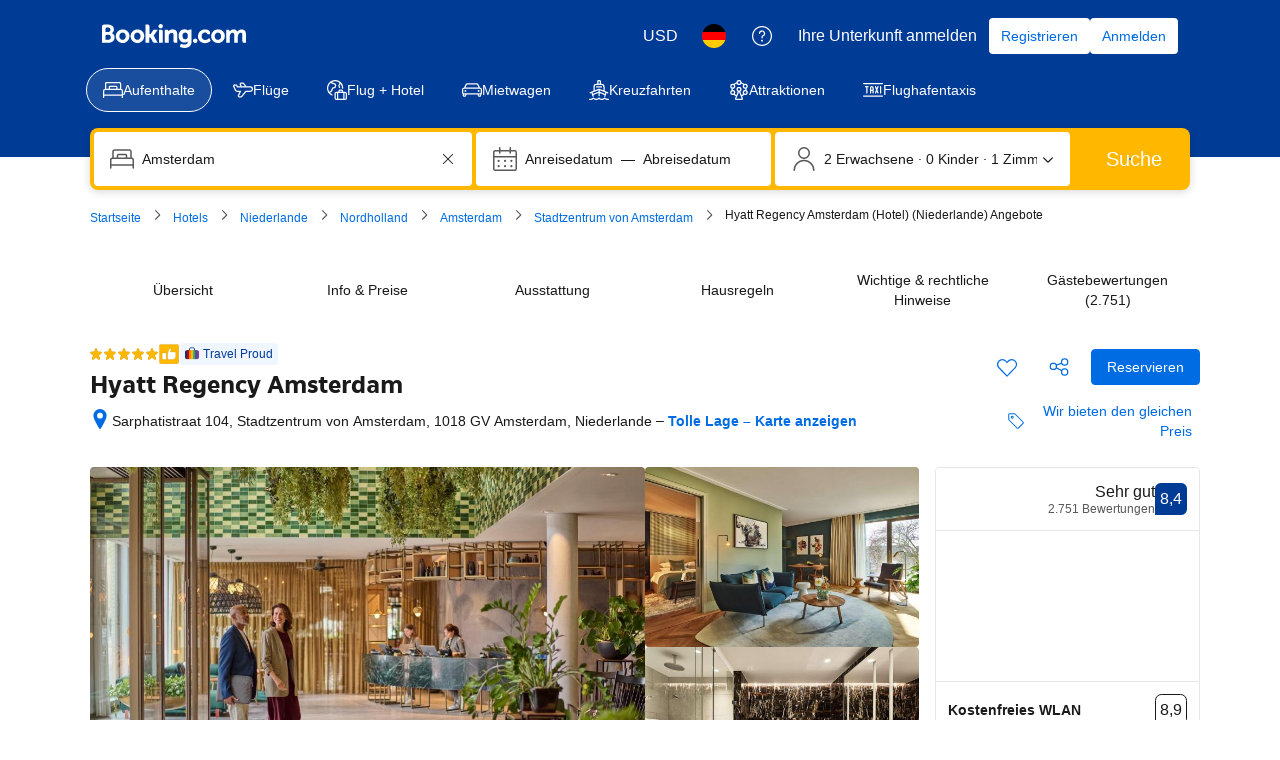

--- FILE ---
content_type: text/html; charset=UTF-8
request_url: https://www.booking.com/hotel/nl/hyatt-regency-amsterdam.de.html
body_size: 1812
content:
<!DOCTYPE html>
<html lang="en">
<head>
    <meta charset="utf-8">
    <meta name="viewport" content="width=device-width, initial-scale=1">
    <title></title>
    <style>
        body {
            font-family: "Arial";
        }
    </style>
    <script type="text/javascript">
    window.awsWafCookieDomainList = ['booking.com'];
    window.gokuProps = {
"key":"AQIDAHjcYu/GjX+QlghicBgQ/7bFaQZ+m5FKCMDnO+vTbNg96AGm/0wYrfHTfMU9xfAthKwuAAAAfjB8BgkqhkiG9w0BBwagbzBtAgEAMGgGCSqGSIb3DQEHATAeBglghkgBZQMEAS4wEQQMnG1hb+anpX7IYMNxAgEQgDv8tjuI2GxuGtGPtPMbnwRq7JNpuTtFeCQRYC5bepT8I22os4zSZixY46h65Vp9nVYEes9dZnTEJtmdnQ==",
          "iv":"D5497AAUUQAAA6GN",
          "context":"SNx5uphqTBZVkl2LI63SYi/DYHSa6DHrQBU+eoRskrb8p0BCdSS/56btNhpEZt/FFEcJJSdn+JMQ/Ut1yMNadzoOX8eWtSgLY2yOztINtkcMoY5o0ZlPrc+9RbhMhJ7zjWMfEe7vu7h6m+d/gGZeQyaJTc+Tn/pAn+Iuq3xWJNpTKX2JTzaJFEz5X91UJYoPQTtHoVCmQfsHj5wDepz/35owrhNtgPH4Pk8HBmLWjqnbOzaY7GRi5KiV/sZPx97bAahbR8/sWyIorA/jmeHI+M26r8b/i8owv/HZ4HZ8DIG5VgmzdaeeFSVfgfuTtjHUauglh7p9NMPTblhMjNLaDbBtsuEfrOkLaED6rjM76pCxjnI="
};
    </script>
    <script src="https://d8c14d4960ca.337f8b16.us-east-2.token.awswaf.com/d8c14d4960ca/a18a4859af9c/f81f84a03d17/challenge.js"></script>
</head>
<body>
    <div id="challenge-container"></div>
    <script type="text/javascript">
        AwsWafIntegration.saveReferrer();
        AwsWafIntegration.checkForceRefresh().then((forceRefresh) => {
            if (forceRefresh) {
                AwsWafIntegration.forceRefreshToken().then(() => {
                    window.location.reload(true);
                });
            } else {
                AwsWafIntegration.getToken().then(() => {
                    window.location.reload(true);
                });
            }
        });
    </script>
    <noscript>
        <h1>JavaScript is disabled</h1>
        In order to continue, we need to verify that you're not a robot.
        This requires JavaScript. Enable JavaScript and then reload the page.
    </noscript>
</body>
</html>

--- FILE ---
content_type: text/javascript
request_url: https://cf.bstatic.com/psb/capla/static/js/e29bf07a.742c4655.chunk.js
body_size: 71570
content:
/*! For license information please see e29bf07a.742c4655.chunk.js.LICENSE.txt */
(self["b-conversational-ui-web-cs__LOADABLE_LOADED_CHUNKS__"]=self["b-conversational-ui-web-cs__LOADABLE_LOADED_CHUNKS__"]||[]).push([["e29bf07a"],{d0989236:(e,t,n)=>{"use strict";n.d(t,{B:()=>r});var a=n("43a4d203"),i=n("dc6d28ff");function r(){const e=(0,i.getRequestContext)();return{get acceptHeader(){return e.getAcceptHeader()},get actionName(){return e.getActionName()},get affiliate(){return e.getAffiliate()},get basePageUrl(){return e.getBasePageUrl()},get body(){return e.getBody()},get bPlatformEnvironment(){return e.getBPlatformEnvironment()},get CDNOrigin(){return e.getCDNOrigin()},get CSPNonce(){return e.getCSPNonce()},get CSRFToken(){return e.getCSRFToken()},get currency(){return e.getCurrency()},get encryptedCommonOauthState(){return e.getEncryptedCommonOauthState()},get ETSerializedState(){return e.getETSerializedState()},get isInternalIp(){return e.isInternalIp()},get isInternalUser(){return e.isInternalUser()},get isLanding(){return e.isLanding()},get isNormalRequest(){return e.isNormalRequest()},get isRobotRequest(){return e.isRobotRequest()},get language(){return e.getLanguage()},get pageviewId(){return e.getPageviewId()},get partnerIdentity(){return e.getPartnerIdentity()},get publicPath(){return e.getPublicPath()},get sessions(){return e.getSessions()},get siteId(){return e.getSiteId()},get siteType(){return e.getSiteType()},get staffIdentity(){return e.getStaffIdentity()},get userAgent(){return e.getUserAgent()},get userIdentity(){return e.getUserIdentity()},get visitorCountry(){return e.getVisitorCountry()},get visitorCountryRegion(){return e.getVisitorCountryRegion()},get visitorIP(){return e.getVisitorIP()},get visitorUfi(){return e.getVisitorUfi()},get isCnDomain(){var t;return null===e||void 0===e||null===(t=e.getBasePageUrl())||void 0===t||null===(t=t.host)||void 0===t?void 0:t.endsWith("booking.cn")},get unpackedGuestAccessToken(){return e.getUnpackedGuestAccessToken()},get isLoggedIn(){var t;const n=null===(t=e.getUnpackedGuestAccessToken())||void 0===t?void 0:t.authenticatorAssuranceLevel;return!!n&&n>=a.AuthenticatorAssuranceLevel.AAL1}}}},dfeb1265:(e,t,n)=>{"use strict";n.d(t,{U:()=>S});var a=n("ead71eb0"),i=n.n(a),r=n("1d5b7a48"),o=n("6222292b"),s=n("c44dcb0c");const l="body_2",c=e=>{let{contentStandardsLink:t}=e;return i().createElement(o.Text,{variant:l},i().createElement(s.Trans,{tag:"aitp_chat_legal_disclaimer_june2025_section_8",variables:{start_bold:"<0>",end_bold:"</0>",start_link:"<1>",end_link:"</1>"},components:[i().createElement("b",{key:"0"}),i().createElement(o.Link,{attributes:{target:"_blank"},href:t,key:"1"})]}))},d=e=>{let{howWeWorkLink:t}=e;return i().createElement(o.Text,{variant:l},i().createElement(s.Trans,{tag:"aitp_chat_legal_disclaimer_june2025_section_5",variables:{start_bold:"<0>",end_bold:"</0>",start_link:"<1>",end_link:"</1>"},components:[i().createElement("b",{key:"0"}),i().createElement(o.Link,{attributes:{target:"_blank"},href:t,key:"1"})]}))},u=()=>i().createElement(o.Text,{variant:l},i().createElement(s.Trans,{tag:"aitp_chat_legal_disclaimer_june2025_section_4",variables:{start_bold:"<0>",end_bold:"</0>"},components:[i().createElement("b",{key:"0"})]})),m=e=>{let{termsLink:t,privacyLink:n}=e;return i().createElement(o.Text,{variant:l},i().createElement(s.Trans,{tag:"aitp_chat_legal_disclaimer_june2025_section_9",variables:{start_bold:"<0>",end_bold:"</0>",start_link_1:"<1>",end_link_1:"</1>",start_link_2:"<2>",end_link_2:"</2>"},components:[i().createElement("b",{key:"0"}),i().createElement(o.Link,{attributes:{target:"_blank"},href:t,key:"1"}),i().createElement(o.Link,{attributes:{target:"_blank"},href:n,key:"2"})]}))},g=()=>i().createElement(o.Text,{variant:l},i().createElement(s.Trans,{tag:"aitp_chat_legal_disclaimer_june2025_section_1",variables:{start_bold:"<0>",end_bold:"</0>"},components:[i().createElement("b",{key:"0"})]})),p=()=>i().createElement(o.Text,{variant:l},i().createElement(s.Trans,{tag:"aitp_chat_legal_disclaimer_june2025_section_7",variables:{start_bold:"<0>",end_bold:"</0>"},components:[i().createElement("b",{key:"0"})]})),v=e=>{let{contentStandardsLink:t}=e;return i().createElement(o.Text,{variant:l},i().createElement(s.Trans,{tag:"aitp_chat_legal_disclaimer_june2025_section_6",variables:{start_bold:"<0>",end_bold:"</0>"},components:[i().createElement("b",{key:"0"})]}),i().createElement(o.Box,{mixin:{marginInlineStart:4,marginBlockEnd:2},padding:0},i().createElement(o.List,{rowSpacing:"small"},i().createElement(s.Trans,{tag:"aitp_chat_legal_disclaimer_june2025_section_6a"}),i().createElement(s.Trans,{tag:"aitp_chat_legal_disclaimer_june2025_section_6b"}),i().createElement(s.Trans,{tag:"aitp_chat_legal_disclaimer_june2025_section_6c"}),i().createElement(s.Trans,{tag:"aitp_chat_legal_disclaimer_june2025_section_6d"}),i().createElement(s.Trans,{tag:"aitp_chat_legal_disclaimer_june2025_section_6e"}),i().createElement(s.Trans,{tag:"aitp_chat_legal_disclaimer_june2025_section_6f",variables:{start_link:"<0>",end_link:"</0>"},components:[i().createElement(o.Link,{attributes:{target:"_blank"},href:t,key:"0"})]}))),i().createElement(s.Trans,{tag:"aitp_chat_legal_disclaimer_june2025_section_6_part_2",variables:{start_link:"<0>",end_link:"</0>"},components:[i().createElement(o.Link,{attributes:{target:"_blank"},href:t,key:"0"})]}),i().createElement(o.Box,{mixin:{marginBlockStart:2},padding:0},i().createElement(s.Trans,{tag:"aitp_chat_legal_disclaimer_june2025_section_6_part_3"})))},k=()=>i().createElement(o.Text,{variant:l},i().createElement(s.Trans,{tag:"aitp_chat_legal_disclaimer_june2025_section_3",variables:{start_bold:"<0>",end_bold:"</0>"},components:[i().createElement("b",{key:"0"})]})),h=e=>{let{privacyLink:t,aiSectionLink:n}=e;return i().createElement(o.Text,{variant:l},i().createElement(s.Trans,{tag:"aitp_chat_legal_disclaimer_june2025_section_2",variables:{start_bold:"<0>",end_bold:"</0>",start_link_1:"<1>",end_link_1:"</1>",start_link_2:"<2>",end_link_2:"</2>"},components:[i().createElement("b",{key:"0"}),i().createElement(o.Link,{attributes:{target:"_blank"},href:t,key:"1"}),i().createElement(o.Link,{attributes:{target:"_blank"},href:n,key:"2"})]}))},_=e=>{let{termsLink:t,privacyLink:n,howWeWorkLink:a,contentStandardsLink:r,aiSectionLink:_}=e;return i().createElement(o.Stack,{gap:2,mixin:{paddingInlineStart:4,paddingInlineEnd:4}},i().createElement(o.Text,{variant:"headline_2"},i().createElement(s.Trans,{tag:"aitp_chat_legal_disclaimer_header"})),i().createElement(o.Text,{variant:l},i().createElement(s.Trans,{tag:"aitp_chat_legal_disclaimer_intro"})),i().createElement(o.Text,{variant:l},i().createElement(s.Trans,{tag:"aitp_chat_legal_disclaimer_intro_2",variables:{start_link:"<0>",end_link:"</0>"},components:[i().createElement(o.Link,{attributes:{target:"_blank"},href:t,key:"0"})]})),i().createElement(g,null),i().createElement(h,{privacyLink:n,aiSectionLink:_}),i().createElement(k,null),i().createElement(u,null),i().createElement(d,{howWeWorkLink:a}),i().createElement(v,{contentStandardsLink:r}),i().createElement(p,null),i().createElement(c,{contentStandardsLink:r}),i().createElement(m,{termsLink:t,privacyLink:n}),i().createElement(o.Text,{variant:l},i().createElement(s.Trans,{tag:"aitp_chat_legal_disclaimer_section_end"})))};var f=n("8eeb1f83"),E=n("c283cb9f"),b=n("0fe037ed");const S=e=>{let{termsConditionsBackAriaLabel:t,termsLink:n,howWeWorkLink:a,contentStandardsLink:o,privacyLink:s,aiSectionLink:l,headerTitle:c,contextualLandingEnabled:d,onBack:u}=e;return i().createElement(b.l,{header:i().createElement(f.Z,{title:c,shouldShowDivider:!d,startToolbar:[i().createElement(E.Z,{key:"terms",onClick:u,ariaLabel:t,iconSgv:i().createElement(r.Z,null)})],endToolbar:[]}),body:i().createElement(_,{termsLink:n,privacyLink:s,howWeWorkLink:a,contentStandardsLink:o,aiSectionLink:l})})}},c283cb9f:(e,t,n)=>{"use strict";n.d(t,{Z:()=>o});var a=n("ead71eb0"),i=n.n(a),r=n("6222292b");const o=e=>{let{ariaLabel:t,iconSgv:n,dataTestId:a,onClick:o}=e;return i().createElement(r.Actionable,{onClick:o,attributes:{"aria-label":t,"data-testid":a||void 0}},i().createElement(r.Icon,{size:"large",mixin:{margin:2},key:"1",svg:n}))}},"8eeb1f83":(e,t,n)=>{"use strict";n.d(t,{Z:()=>u});var a=n("ead71eb0"),i=n.n(a),r=n("6222292b"),o=n("af1e2b38");const s="d512787a1c",l="b9a0efcb73",c="ce5e4a27d8",d="d3cea1cd18",u=e=>{let{title:t,startToolbar:n,endToolbar:a,shouldShowDivider:u}=e;return i().createElement(i().Fragment,null,i().createElement(r.Stack,{direction:"row",className:s,alignItems:"center"},i().createElement(r.Stack.Item,{className:c},n),i().createElement(r.Stack.Item,{className:d,grow:!0,shrink:!0},i().createElement(r.Text,{variant:"emphasized_1"},t)),i().createElement(r.Stack.Item,{className:l},a)),!(0,o.Z6)().isMDOT&&u&&i().createElement(r.Divider,null))}},"7eb921d6":(e,t,n)=>{"use strict";n.d(t,{Z:()=>a});const a=n("d683fd66").Z},"1c0ca2cd":(e,t,n)=>{"use strict";n.d(t,{Z:()=>s});var a=n("ead71eb0"),i=n.n(a);const r="edb19d3940",o="ee366af78a",s=e=>{let{children:t,className:n,style:a,isWelcomeMessageOnly:s}=e;const l=s?o:"";return i().createElement("div",{className:`${r} ${n} ${l}`,style:a},t)}},"6733f7a1":(e,t,n)=>{"use strict";n.d(t,{Z:()=>o});var a=n("ead71eb0"),i=n.n(a),r=n("6222292b");const o=e=>{let{sender:t}=e;return t&&i().createElement(r.Text,{variant:"small_1"},t)}},"3dba7b67":(e,t,n)=>{"use strict";n.d(t,{q:()=>o,Z:()=>u});var a=n("ead71eb0"),i=n.n(a),r=n("6222292b");const o=e=>{let{text:t,icon:n,onClick:a,className:o}=e;return i().createElement(r.Button,{rounded:!0,variant:"secondary",icon:n,onClick:a,className:o},t)},s="fe060d9bb4",l="c805fb269e",c="d4267fb56b",d="f5a35906bb",u=e=>{let{heading:t,suggestions:n,enableContainerStyles:u=!0,shouldScrollItems:m=!1,shouldAlignTextEnd:g=!1,shouldAlignItemsEnd:p=!1,shouldJustifyContentEnd:v=!1}=e;const{items:k,direction:h,onClickHandler:_}=n,f=(0,a.useCallback)((e=>{_({value:e.value,commandName:e.commandName,position:e.position})}),[_]);return k&&0!==k.length?i().createElement("div",{className:u?l:void 0},t&&i().createElement(r.Text,{className:s,align:g?"end":"start",variant:"emphasized_2"},t),i().createElement(r.Stack,{gap:2,direction:h,alignItems:p?"end":"start",justifyContent:v?"end":void 0,wrap:m?"nowrap":"wrap",className:m?c:void 0},k.map(((e,t)=>{let{text:n,value:a,icon:r,commandName:s}=e;return i().createElement(o,{key:a,text:n,icon:r,className:m?void 0:d,onClick:()=>f({value:a,commandName:s,position:t})})})))):null}},"415429db":(e,t,n)=>{"use strict";n.d(t,{Y:()=>a.Y,Z:()=>i});var a=n("39149536");const i=a.Z},"4cd85754":(e,t,n)=>{"use strict";n.d(t,{Z:()=>c});var a=n("ead71eb0"),i=n.n(a);const r=function(){return a.createElement("svg",{xmlns:"http://www.w3.org/2000/svg",viewBox:"0 0 24 24",width:"50px"},a.createElement("path",{d:"M5.239 22.5c.461.008.92.076 1.363.202l3.634 1.038c.602.172 1.226.26 1.853.26h4.885a6.75 6.75 0 0 0 6.716-6.075l.303-5.131a5.25 5.25 0 0 0-3.967-5.365l-1.477-.324A.745.745 0 0 1 18 6.382V3a3 3 0 1 0-6 0v1.554a6.75 6.75 0 0 1-6.75 6.75.75.75 0 0 0-.75.75v9.697c0 .41.329.744.739.75zm.022-1.499-.011.75H6v-9.697l-.75.75a8.25 8.25 0 0 0 8.25-8.25V3a1.5 1.5 0 0 1 3 0v3.382a2.25 2.25 0 0 0 1.709 2.184l1.475.323a3.745 3.745 0 0 1 2.811 3.823l-.3 5.094c-.267 2.652-2.525 4.694-5.221 4.694h-4.885a5.3 5.3 0 0 1-1.44-.202L7.013 21.26A6.8 6.8 0 0 0 5.261 21zM.75 10.5h4.5l-.75-.75v13.5l.75-.75H.75l.75.75V9.75zm0-1.5a.75.75 0 0 0-.75.75v13.5c0 .414.336.75.75.75h4.5a.75.75 0 0 0 .75-.75V9.75A.75.75 0 0 0 5.25 9z"}))};const o=function(){return a.createElement("svg",{xmlns:"http://www.w3.org/2000/svg",viewBox:"0 0 24 24",width:"50px"},a.createElement("path",{d:"M18.76 1.498a5.2 5.2 0 0 1-1.362-.2L13.764.26A6.8 6.8 0 0 0 11.911 0H7.026A6.75 6.75 0 0 0 .31 6.075l-.303 5.131a5.25 5.25 0 0 0 3.967 5.366l1.477.323a.745.745 0 0 1 .549.723V21a3 3 0 1 0 6 0v-1.554a6.75 6.75 0 0 1 6.75-6.75.75.75 0 0 0 .75-.75V2.248a.75.75 0 0 0-.74-.75m-.02 1.5.01-.75H18v9.698l.75-.75a8.25 8.25 0 0 0-8.25 8.25V21a1.5 1.5 0 0 1-3 0v-3.383a2.25 2.25 0 0 0-1.708-2.183l-1.476-.323a3.745 3.745 0 0 1-2.811-3.823l.3-5.094C2.072 3.542 4.33 1.5 7.026 1.5h4.885c.487 0 .972.068 1.44.202l3.635 1.038c.57.163 1.16.25 1.754.258m.01-1.498h4.5L22.5.75v13.5l.75-.75h-4.5l.75.75V.75zm0-1.5a.75.75 0 0 0-.75.75v13.5c0 .414.336.75.75.75h4.5a.75.75 0 0 0 .75-.75V.75a.75.75 0 0 0-.75-.75z"}))};var s=n("6222292b");const l="b1100b3c19",c=e=>{let{onPositiveClick:t,onNegativeClick:n,shouldShowPositiveFeedbackSheet:c,shouldShowNegativeFeedbackSheet:d,positiveIconText:u,negativeIconText:m,sheetProps:g,containerRef:p,toastTimeoutInMs:v=2e3,hideIconText:k=!1}=e;const{negativeFeedbackTitle:h,positiveFeedbackTitle:_,negativeInputAreaLabel:f,positiveInputAreaLabel:E,closeAriaLabel:b,inputAreaSubLabel:S,ctaText:y,feedbackConfirmationText:N,inputAreaPlaceholder:T,sheetHeight:w=200,onSheetCtaClick:I,onSheetClose:C}=g,P="positive",[D,x]=(0,a.useState)(!1),[R,A]=(0,a.useState)(""),[F,B]=(0,a.useState)(""),O=R===P?_:h,M=R===P?E:f,{show:L}=(0,s.useToast)(),G=()=>{L({text:N},v)};return i().createElement(a.Fragment,null,i().createElement(s.Stack,{direction:"row",gap:k?2:0},i().createElement(s.Button,{variant:"tertiary",icon:r,text:k?void 0:u,onClick:()=>{A(P),c?x(!0):G(),t&&t()},attributes:{"aria-label":k?u:void 0}}),i().createElement(s.Button,{variant:"tertiary",icon:o,text:k?void 0:m,onClick:()=>{A("negative"),d?x(!0):G(),n&&n()},attributes:{"aria-label":k?m:void 0}})),i().createElement(s.SheetContainer,{className:l,active:D,closeAriaLabel:b,title:O,onCloseTrigger:()=>{x(!1)},onClose:()=>C&&C(),containerRef:p,size:w},i().createElement(s.InputTextarea,{label:M,subLabel:S,placeholder:T,value:F,onChange:e=>{let{value:t}=e;B(t)},name:"field",size:"medium",mixin:{paddingBlockEnd:6}}),i().createElement(s.Button,{wide:!0,text:y,onClick:()=>{x(!1),I&&R&&I(F,R),B(""),G()}})))}},"342e169a":(e,t,n)=>{"use strict";n.d(t,{XC:()=>K,N7:()=>X,V1:()=>J,dS:()=>Un,YD:()=>ee.Y,a9:()=>te,sz:()=>ne,BR:()=>$n});var a=n("ead71eb0"),i=n.n(a),r=n("6222292b"),o=n("8521b397"),s=n.n(o),l=n("c44dcb0c");let c=function(e){return e.SMALL="small",e.MEDIUM="medium",e.LARGE="large",e.LARGER="larger",e.LARGEST="largest",e}({});c.SMALL,c.MEDIUM,c.LARGE,c.LARGER,c.LARGEST;var d=n("3d054e81"),u=n("9a67ad93"),m=n("5cb0d6cc"),g=n("dc6d28ff");let p=function(e){return e.GOOD="GOOD",e.VERY_GOOD="VERY_GOOD",e.WONDERFUL="WONDERFUL",e.EXCEPTIONAL="EXCEPTIONAL",e}({}),v=function(e){return e[e.GOOD=3.5]="GOOD",e[e.VERY_GOOD=4]="VERY_GOOD",e[e.WONDERFUL=4.4]="WONDERFUL",e[e.EXCEPTIONAL=4.7]="EXCEPTIONAL",e}({});const k="d4b31b7601",h=e=>{let{score:t,count:n}=e;if(n<5||t<3.5)return null;const a=(0,g.getRequestContext)().getLanguage()||l.SupportedLocales["en-gb"],o=new Intl.NumberFormat(a,{maximumSignificantDigits:2}).format(t),s=(c=(e=>!e||e<v.GOOD?null:e>=v.EXCEPTIONAL?p.EXCEPTIONAL:e>=v.WONDERFUL?p.WONDERFUL:e>=v.VERY_GOOD?p.VERY_GOOD:p.GOOD)(t),c?{[p.GOOD]:i().createElement(l.Trans,{tag:"attractions_product_review_score_adjectives_good"}),[p.VERY_GOOD]:i().createElement(l.Trans,{tag:"attractions_product_review_score_adjectives_very_good"}),[p.WONDERFUL]:i().createElement(l.Trans,{tag:"attractions_product_review_score_adjectives_wonderful"}),[p.EXCEPTIONAL]:i().createElement(l.Trans,{tag:"attractions_product_review_score_adjectives_exceptional"})}[c]:null);var c;return i().createElement(r.Stack,{gap:2,direction:"row",alignItems:"center"},i().createElement(r.Icon,{svg:m.Z,size:"smaller",color:"brand_genius_secondary"}),i().createElement(r.Stack,{direction:"row",gap:0},i().createElement(r.Text,{variant:"small_1",color:"neutral"},i().createElement("span",null,o)," \xb7 ",s," \xb7\xa0"),i().createElement(r.Text,{className:k,variant:"small_1"},i().createElement(l.Trans,{tag:"num_reviews_sr_page",variables:{num_reviews:n},num_exception:n}))))};const _=function(){return a.createElement("svg",{xmlns:"http://www.w3.org/2000/svg",viewBox:"0 0 24 24",width:"50px"},a.createElement("path",{d:"M2.75 6h9.5a.25.25 0 0 1-.25-.25v17.5l.75-.75H2.25l.75.75V5.75a.25.25 0 0 1-.25.25m0-1.5c-.69 0-1.25.56-1.25 1.25v17.5c0 .414.336.75.75.75h10.5a.75.75 0 0 0 .75-.75V5.75c0-.69-.56-1.25-1.25-1.25zm3-1.5h3.5A.25.25 0 0 1 9 2.75v2.5l.75-.75h-4.5l.75.75v-2.5a.25.25 0 0 1-.25.25m0-1.5c-.69 0-1.25.56-1.25 1.25v2.5c0 .414.336.75.75.75h4.5a.75.75 0 0 0 .75-.75v-2.5c0-.69-.56-1.25-1.25-1.25zM5.25 9h4.5a.75.75 0 0 0 0-1.5h-4.5a.75.75 0 0 0 0 1.5m0 3h4.5a.75.75 0 0 0 0-1.5h-4.5a.75.75 0 0 0 0 1.5m0 3h4.5a.75.75 0 0 0 0-1.5h-4.5a.75.75 0 0 0 0 1.5m0 3h4.5a.75.75 0 0 0 0-1.5h-4.5a.75.75 0 0 0 0 1.5m0 3h4.5a.75.75 0 0 0 0-1.5h-4.5a.75.75 0 0 0 0 1.5M7.5.75v1.5a.75.75 0 0 0 1.5 0V.75a.75.75 0 0 0-1.5 0M15.75 24h6a.75.75 0 0 0 .75-.75V10.5A1.5 1.5 0 0 0 21 9h-4.5a1.5 1.5 0 0 0-1.5 1.5v12.75a.75.75 0 0 0 1.5 0V10.5H21v12.75l.75-.75h-6a.75.75 0 0 0 0 1.5M19.5 8.25v1.5a.75.75 0 0 0 1.5 0v-1.5a.75.75 0 0 0-1.5 0M.75 24h22.5a.75.75 0 0 0 0-1.5H.75a.75.75 0 0 0 0 1.5"}))};const f=function(){return a.createElement("svg",{xmlns:"http://www.w3.org/2000/svg",viewBox:"0 0 24 24",width:"50px"},a.createElement("path",{d:"M10.439.75v1.5a.75.75 0 0 0 1.5 0V.75a.75.75 0 0 0-1.5 0m0 7.5v3a.75.75 0 0 0 1.5 0v-3a.75.75 0 0 0-1.5 0m0 9v6a.75.75 0 0 0 1.5 0v-6a.75.75 0 0 0-1.5 0m9.75-9.75h-16.5l.75.75v-6l-.75.75h16.5l-.53-.22 2.47 2.47-2.47 2.47zm0 1.5a.75.75 0 0 0 .53-.22l2.47-2.47a1.5 1.5 0 0 0 0-2.121l-2.47-2.47a.75.75 0 0 0-.53-.219h-16.5a.75.75 0 0 0-.75.75v6c0 .414.336.75.75.75zm-16.5 3h16.5l-.75-.75v6l.75-.75h-16.5l.53.22-2.469-2.47 2.47-2.47zm0-1.5a.75.75 0 0 0-.53.22l-2.47 2.469a1.5 1.5 0 0 0 0 2.121l2.47 2.47c.14.14.331.22.53.22h16.5a.75.75 0 0 0 .75-.75v-6a.75.75 0 0 0-.75-.75z"}))};const E=function(){return a.createElement("svg",{xmlns:"http://www.w3.org/2000/svg",viewBox:"0 0 24 24",width:"50px"},a.createElement("path",{d:"M22.5 12c0 5.799-4.701 10.5-10.5 10.5S1.5 17.799 1.5 12 6.201 1.5 12 1.5 22.5 6.201 22.5 12m1.5 0c0-6.627-5.373-12-12-12S0 5.373 0 12s5.373 12 12 12 12-5.373 12-12M7.08 16.5a2.25 2.25 0 0 0 2.182-2.796l-.75-3A2.25 2.25 0 0 0 6.329 9H.976a.75.75 0 0 0-.735.6c-.9 4.42.755 8.97 4.284 11.779a.75.75 0 0 0 1.202-.44l1.008-5.042L6 16.5h1.079zM7.078 15H6a.75.75 0 0 0-.735.603l-1.008 5.042 1.202-.44A10.5 10.5 0 0 1 1.711 9.9l-.735.6h5.353a.75.75 0 0 1 .727.568l.75 3A.75.75 0 0 1 7.08 15zM20.985 4.5h-4.064a2.25 2.25 0 0 0-2.183 1.704l-.75 3A2.25 2.25 0 0 0 16.171 12h1.579l-.74-.627.791 4.75a2.25 2.25 0 0 0 2.22 1.88h1.925a.75.75 0 0 0 .663-.399 11.95 11.95 0 0 0-1.026-12.803l-.598.452h.75V5.25a.75.75 0 0 0-.75-.75m0 1.5v-.75h-.75v.003a.75.75 0 0 0 .152.452 10.45 10.45 0 0 1 .896 11.197l.663-.399h-1.925a.75.75 0 0 1-.74-.627l-.791-4.75a.75.75 0 0 0-.74-.626h-1.579a.75.75 0 0 1-.727-.932l.75-3A.75.75 0 0 1 16.92 6z"}))};const b=function(){return a.createElement("svg",{xmlns:"http://www.w3.org/2000/svg",viewBox:"0 0 24 24",width:"50px"},a.createElement("path",{d:"m20.505 7.5-15.266.022.672.415-1.1-2.2a.75.75 0 0 0-.638-.414l-2.293-.1C.82 5.228-.003 6.06.003 7.083c.002.243.051.484.146.709l2.072 4.68a2.95 2.95 0 0 0 2.701 1.778h4.043l-.676-1.075-2.484 5.168A1.83 1.83 0 0 0 7.449 21h2.099a1.85 1.85 0 0 0 1.419-.664l5.165-6.363-.582.277h4.956c1.82.09 3.399-1.341 3.49-3.198l.004-.134a3.426 3.426 0 0 0-3.44-3.419l-.074.001zm.02 1.5h.042a1.924 1.924 0 0 1 1.933 1.914l-.002.065a1.866 1.866 0 0 1-1.955 1.772l-4.993-.001a.75.75 0 0 0-.582.277l-5.16 6.355a.35.35 0 0 1-.26.118h-2.1a.336.336 0 0 1-.3-.49l2.493-5.185a.75.75 0 0 0-.676-1.075H4.924a1.45 1.45 0 0 1-1.328-.878l-2.07-4.676a.35.35 0 0 1 .326-.474l2.255.1-.638-.415 1.1 2.2a.75.75 0 0 0 .672.415L20.507 9zm-4.202-1.24-2.992-4.02A1.85 1.85 0 0 0 11.85 3H9.783a1.85 1.85 0 0 0-1.654 2.672l1.439 2.91a.75.75 0 0 0 1.344-.664l-1.44-2.911a.35.35 0 0 1 .312-.507h2.066a.35.35 0 0 1 .279.14l2.99 4.017a.75.75 0 1 0 1.203-.896z"}))};var S=n("337dc83a"),y=n("bca4b277");const N=function(){return a.createElement("svg",{xmlns:"http://www.w3.org/2000/svg",viewBox:"0 0 24 24",width:"50px"},a.createElement("path",{d:"M4.5 8.911h3l-.75-.75v9l.75-.75h-3l.75.75v-9zm0-1.5a.75.75 0 0 0-.75.75v9c0 .414.336.75.75.75h3a.75.75 0 0 0 .75-.75v-9a.75.75 0 0 0-.75-.75zm6 1.5h3l-.75-.75v9l.75-.75h-3l.75.75v-9zm0-1.5a.75.75 0 0 0-.75.75v9c0 .414.336.75.75.75h3a.75.75 0 0 0 .75-.75v-9a.75.75 0 0 0-.75-.75zm6 1.5h3l-.75-.75v9l.75-.75h-3l.75.75v-9zm0-1.5a.75.75 0 0 0-.75.75v9c0 .414.336.75.75.75h3a.75.75 0 0 0 .75-.75v-9a.75.75 0 0 0-.75-.75zm4.5 12H3l.75.75v-2.25h16.5v2.25zm0 1.5a.75.75 0 0 0 .75-.75v-2.25a1.5 1.5 0 0 0-1.5-1.5H3.75a1.5 1.5 0 0 0-1.5 1.5v2.25c0 .414.336.75.75.75zm-19.5 3h21a.75.75 0 0 0 0-1.5h-21a.75.75 0 0 0 0 1.5m0-3h21a.75.75 0 0 0 0-1.5h-21a.75.75 0 0 0 0 1.5m18.75-15.75v2.25H3.75v-2.25l-.415.67L12 1.5l8.665 4.332zm1.5 0a.75.75 0 0 0-.415-.67L12.67.157a1.5 1.5 0 0 0-1.34 0L2.666 4.49a.75.75 0 0 0-.415.671v2.25a1.5 1.5 0 0 0 1.5 1.5h16.5a1.5 1.5 0 0 0 1.5-1.5v-2.25zM3 5.911h18a.75.75 0 0 0 0-1.5H3a.75.75 0 0 0 0 1.5"}))};var T=n("1424d033"),w=n("abe1c127");const I=function(){return a.createElement("svg",{xmlns:"http://www.w3.org/2000/svg",viewBox:"0 0 24 24",width:"50px"},a.createElement("path",{d:"M6 6a1.5 1.5 0 1 1-3 0 1.5 1.5 0 0 1 3 0m1.5 0a3 3 0 1 0-6 0 3 3 0 0 0 6 0m-3 3A4.5 4.5 0 0 0 0 13.5v2.25c0 .414.336.75.75.75h1.5l-.744-.657.75 6A.75.75 0 0 0 3 22.5h3A.75.75 0 0 0 6 21H3l.744.657-.75-6A.75.75 0 0 0 2.25 15H.75l.75.75V13.5a3 3 0 0 1 3-3 .75.75 0 0 0 0-1.5M21 6a1.5 1.5 0 1 1-3 0 1.5 1.5 0 0 1 3 0m1.5 0a3 3 0 1 0-6 0 3 3 0 0 0 6 0m-3 4.5a3 3 0 0 1 3 3v2.25l.75-.75h-1.5a.75.75 0 0 0-.744.657l-.75 6L21 21h-3a.75.75 0 0 0 0 1.5h3a.75.75 0 0 0 .744-.657l.75-6-.744.657h1.5a.75.75 0 0 0 .75-.75V13.5A4.5 4.5 0 0 0 19.5 9a.75.75 0 0 0 0 1.5m-5.25-6.75a2.25 2.25 0 1 1-4.5 0 2.25 2.25 0 0 1 4.5 0m1.5 0a3.75 3.75 0 1 0-7.5 0 3.75 3.75 0 0 0 7.5 0M18 13.5a6 6 0 0 0-12 0v2.25c0 .414.336.75.75.75H9l-.746-.675.75 7.5A.75.75 0 0 0 9.75 24h4.5a.75.75 0 0 0 .746-.675l.75-7.5L15 16.5h2.25a.75.75 0 0 0 .75-.75zm-1.5 0v2.25l.75-.75H15a.75.75 0 0 0-.746.675l-.75 7.5.746-.675h-4.5l.746.675-.75-7.5A.75.75 0 0 0 9 15H6.75l.75.75V13.5a4.5 4.5 0 1 1 9 0"}))};const C={City:i().createElement(_,null),District:i().createElement(f,null),Region:i().createElement(f,null),Country:i().createElement(E,null),Airport:i().createElement(b,null),Hotel:i().createElement(S.Z,null),Beach:i().createElement(y.default,null),Landmark:i().createElement(N,null),LatLong:i().createElement(T.default,null),Landscape:i().createElement(w.Z,null),Group:i().createElement(I,null)},P=e=>e&&C[e]||i().createElement(w.Z,null),D="f99d7a7917",x="c0b9eeea35",R="ea2234fd67",A=e=>{let{footerCTAs:t}=e;return t.map((e=>{let{icon:t,text:n,href:a,onClick:o,attributes:s}=e;return i().createElement(r.Actionable,{key:a??n,onClick:o,href:a,attributes:s},i().createElement(r.Stack,{direction:"row",alignItems:"center",wrap:"nowrap"},t&&i().createElement(r.Icon,{svg:t,color:"action",size:"small",className:x,attributes:{"data-testid":"footerIconTestId"}}),i().createElement(r.Text,{variant:"emphasized_2",color:"neutral",className:R},n)))}))},F=e=>{let{children:t}=e;return i().createElement(r.Stack,{direction:"column",className:D},i().createElement(r.Divider,null),t)},B="webcore-carousel-image",O="webcore-carousel-title",M="d94b3acc36",L="d933b2ecd8",G="dc9c7fea0e",H="e10ece1559",V="b0f0506d7f",$="c228134e4d",z=e=>{let{title:t,subTitle:n,caption:o,priceText:s,priceTextDirection:l="column",titleLineClamp:c=2,url:m,img:g,formattedPrice:p,id:v,itemIndex:k,aspectRatio:_,isElevated:f=!1,onClickHandler:E,onViewHandler:b,onImageErrorHandler:S,onClickOpenInSameTab:y=!1,attractionScore:N,attractionScoreCount:T,footerIcon:w,footerText:I,footerCTAs:C=[]}=e;const[D,x]=(0,u.YD)({threshold:0,triggerOnce:!0});(0,a.useEffect)((()=>{x&&b&&b(v,k)}),[x]);const R=[...I?[{icon:w,text:I}]:[],...C];return i().createElement(r.Card,{variant:f?"elevated":"neutral",fill:!0,className:M},i().createElement(r.Actionable,{href:m,ref:D,className:L,onClick:e=>{E&&E(v,k,e)},attributes:{target:y?"":"_blank","data-testid":"WebcoreContentCard"}},i().createElement(r.AspectRatio,{ratio:_||"5:4",attributes:{"data-testid":B}},i().createElement(r.Image,(0,d.Z)({},g,{fallback:"icon",fallbackIcon:P(null===g||void 0===g?void 0:g.imageType),onError:()=>{S&&S(v,k)}}))),i().createElement(r.Stack,{justifyContent:"space-between",className:G},i().createElement(r.Stack,{gap:0},o&&i().createElement(r.Text,{variant:"small_1",color:"neutral",className:V},o),i().createElement(r.Title,{className:H,variant:"strong_1",title:t,titleAttributes:{"data-testid":O},attributes:{style:{WebkitLineClamp:c}}}),n&&i().createElement(r.Text,{variant:"small_1",className:H,color:"neutral"},n),N&&T&&i().createElement(h,{score:N,count:T})),p&&i().createElement(r.Stack,{alignItems:"column"===l?"end":"center",justifyContent:"end",gap:1,direction:l,attributes:{"data-testid":"webcore-carousel-price-container"}},s&&i().createElement(r.Text,{variant:"small_1",color:"neutral_alt",className:$},s),i().createElement(r.Text,{variant:"strong_1",color:"neutral",attributes:{"data-testid":"webcore-carousel-price"}},p))),R.length>0&&i().createElement(F,null,i().createElement(A,{footerCTAs:R}))))};let U=function(e){return e["5:4"]="5:4",e["1:1"]="1:1",e["3:4"]="3:4",e["3:2"]="3:2",e["2:3"]="2:3",e["4:3"]="4:3",e["2:1"]="2:1",e["16:9"]="16:9",e["21:9"]="21:9",e["4:5"]="4:5",e["9:16"]="9:16",e}({});var Y=n("1c0ca2cd"),Z=n("4e88e2e7"),W=n("6733f7a1"),q=n("415429db");const K=e=>{let{message:t,messageSender:n,previousAttractionButtonAriaLabel:a,nextAttractionButtonAriaLabel:o,attractionPriceText:s,onAttractionClick:l,footerDecoratorBuilder:d}=e;const{content:{text:u,attractions:m},isRecommendationObsolete:g}=t;return i().createElement(Y.Z,null,i().createElement(r.Stack,{gap:2},i().createElement(r.Stack.Item,null,i().createElement(r.Stack,{gap:2},n&&i().createElement(W.Z,{sender:n}),i().createElement(q.Y,{type:"incoming"},i().createElement(Z.x,{markdown:u})))),i().createElement(r.Stack.Item,null,i().createElement(r.Carousel,{size:"largest",previousButtonAriaLabel:a,nextButtonAriaLabel:o},m.map(((e,n)=>i().createElement(z,{id:e.id,itemIndex:n,url:e.url??"",key:e.id,title:e.name,img:{src:e.imageUrl,alt:e.name},aspectRatio:U["5:4"],priceText:g?void 0:s,formattedPrice:g?void 0:e.price,attractionScore:e.starRating,attractionScoreCount:e.starRatingCount,size:c.LARGE,onClickHandler:()=>l&&l(n,t.id)}))))),null===d||void 0===d?void 0:d({message:t})))},Q="e343ca330d",X=e=>{let{message:t,messageSender:n}=e;return i().createElement(Y.Z,null,n&&i().createElement(W.Z,{sender:n}),i().createElement(q.Z,{type:"incoming"},i().createElement(r.Stack,{gap:2},i().createElement(r.Stack.Item,null,i().createElement(Z.x,{markdown:t.content.text})),i().createElement(r.Stack.Item,null,t.content.callToActions.map((e=>i().createElement(r.Actionable,{href:e.href.toString(),key:e.text,attributes:{target:"_blank"},className:Q},i().createElement(r.Button,null,e.text))))))))},j=()=>{const e=`img-${(0,a.useId)()}`,{height:t}=(e=>{const[t,n]=(0,a.useState)(),[i,r]=(0,a.useState)(),o=(0,a.useMemo)((()=>"undefined"!==typeof globalThis.ResizeObserver?new ResizeObserver((e=>{const t=e[0];r(t.contentBoxSize[0].blockSize),n(t.contentBoxSize[0].inlineSize)})):void 0),[]),[s,l]=(0,a.useState)(e);return(0,a.useLayoutEffect)((()=>{l(e())}),[e]),(0,a.useLayoutEffect)((()=>{if(s&&o)return o.observe(s),()=>{o.unobserve(s)}}),[s,o]),(0,a.useMemo)((()=>({width:t,height:i})),[t,i])})((()=>document.querySelector(`[data-name="${e}"]`)??void 0)),n=void 0!==t?`${t+8}px`:void 0;return(0,a.useMemo)((()=>({topNavigationOffset:n,imageDataName:e})),[e,n])},J=e=>{let{message:t,messageSender:n,previousDestinationButtonAriaLabel:a,nextDestinationButtonAriaLabel:o,onDestinationClick:s,destinationPriceText:l,destinationFooterText:d,footerActionsBuilder:u,footerDecoratorBuilder:m}=e;const{content:{text:g,destinations:p},isRecommendationObsolete:v}=t,{topNavigationOffset:k,imageDataName:h}=j();return i().createElement(Y.Z,null,i().createElement(r.Stack,{gap:2},i().createElement(r.Stack.Item,null,i().createElement(r.Stack,{gap:2},n&&i().createElement(W.Z,{sender:n}),i().createElement(q.Y,{type:"incoming"},i().createElement(Z.x,{markdown:g})))),i().createElement(r.Stack.Item,null,i().createElement(r.Carousel,{size:"largest",previousButtonAriaLabel:a,nextButtonAriaLabel:o,topNavigationOffset:k},p.map(((e,n)=>i().createElement("div",{onClick:a=>{a.preventDefault(),null===s||void 0===s||s(e,n,t.id)},key:e.id},i().createElement(z,{id:e.id,itemIndex:n,url:e.url??"",key:e.id,title:e.locationName,img:{src:e.imageUrl,alt:e.locationName,imgAttributes:{"data-name":h}},subTitle:e.countryName,aspectRatio:U["5:4"],priceText:v?void 0:l,formattedPrice:v?void 0:e.avgPrice,footerText:d,footerIcon:S.Z,size:c.LARGE,footerCTAs:null===u||void 0===u?void 0:u(e,{destinationPosition:n,message:t})})))))),null===m||void 0===m?void 0:m({message:t})))};var ee=n("39149536");const te=e=>{let{text:t,...n}=e;return i().createElement(Y.Z,null,i().createElement(q.Z,(0,d.Z)({type:"outgoing"},n),t))};n("4cd85754");const ne=e=>{let{messageSender:t,loadingAriaLabel:n,waitTimeIsTooLongLabel:r,onTimeout:o,loadingTimeThresholdMs:s=5e3}=e;const[l,c]=(0,a.useState)(!1),d=(0,a.useRef)(o);return d.current=o,(0,a.useEffect)((()=>{if(void 0===r)return;const e=setTimeout((()=>{c(!0)}),s);return()=>{clearTimeout(e)}}),[s,r]),(0,a.useEffect)((()=>{var e;null===(e=d.current)||void 0===e||e.call(d)}),[l]),i().createElement(Y.Z,null,t&&i().createElement(W.Z,{sender:t}),l&&i().createElement(q.Z,null,r),i().createElement(q.Z,{loadingAriaLabel:n,state:"loading"}))};let ae=function(e){return e.TILES="squares",e.STARS="stars",e.DOTS="circles",e.DIAMONDS="diamonds",e}({});var ie=n("abab1afe");const re=function(){return a.createElement("svg",{xmlns:"http://www.w3.org/2000/svg",viewBox:"0 0 80 32"},a.createElement("g",{fill:"none"},a.createElement("rect",{width:80,height:32.049,fill:"#004cb8",rx:4}),a.createElement("path",{fill:"#fff",d:"m44.9668352 5.5533056c.216944 0 .339024.090062.3661543.269157l.0058137.082203v6.00384c0 .598784.15488 1.081728.468224 1.446784.311552.365184.752384.546944 1.318784.546944.8360411 0 1.5222034-.3462224 2.0583844-1.0386671l.1210716-.1659409v-6.79296c0-.204512.088396-.320138.2661313-.345849l.0816447-.005511h2.201984c.203392 0 .318388.090062.343959.269157l.005481.082203v9.97056c0 .204512-.089572.318864-.267687.3442565l-.081753.0054395h-1.787008c-.2109806 0-.3651605-.0750446-.4590737-.2251337l-.0419183-.0812983-.26176-.635136c-.290944.26304-.542208.467328-.752256.612736-.210048.147072-.507904.282112-.893568.406656-.385664.12288-.81088.185216-1.275648.185216-1.220608 0-2.186496-.375552-2.8992-1.128448-.6602514-.6974537-1.0146749-1.6397022-1.0619382-2.8224411l-.0054538-.2772069v-6.3552c0-.204512.094864-.320138.283563-.345849l.086613-.005511zm12.803968-.35456c1.773184 0 3.117824.562432 4.033664 1.687424.140112.165088.140476.320866.0022925.4651045l-.0677005.0611035-1.1776 1.095552c-.173824.131456-.34944.108928-.523392-.065792-.624896-.657664-1.358336-.986496-2.201856-.986496-.521728 0-.940032.07616-1.253376.230144-.311552.15232-.468224.361728-.468224.624768 0 .306304.19968.559104.59904.756352.401152.195584 1.057152.375552 1.972992.536576 2.49984.422272 3.749632 1.5264 3.749632 3.309056 0 1.079936-.42176 1.934976-1.263616 2.5632-.843648.628224-1.874816.941568-3.095424.941568-1.265408 0-2.306944-.266624-3.128192-.799616-.821248-.53312-1.39968-1.208064-1.733632-2.026752-.088928-.192304-.049966-.338254.116886-.44128l.079338-.041536 1.656192-.744192c.218624-.102144.37184-.043264.457984.174848.175616.453376.480256.825472.91584 1.117952s.958976.437888 1.570176.437888c.507776 0 .919296-.095232 1.230848-.283776.313344-.190464.468352-.446592.468352-.768512 0-.365184-.203136-.655872-.609408-.875776-.408064-.219776-1.119104-.423936-2.136576-.612608-1.031168-.190336-1.84896-.558976-2.451584-1.107712-.604288-.546816-.9056-1.230464-.9056-2.049152 0-.977792.37888-1.756672 1.134592-2.332928.754048-.576384 1.764608-.865408 3.028352-.865408zm-36.68096 0c1.642496 0 2.928512.507136 3.858176 1.523072.929664 1.014144 1.394432 2.289664 1.394432 3.823104v.700928c0 .233728-.115328.35136-.347648.35136h-7.499392c.160128.671488.476928 1.21152.948608 1.621632.47168.408448 1.07264.612736 1.79904.612736.988288 0 1.742336-.408448 2.265728-1.227136.087808-.131456.225536-.15232.414848-.065664l1.874816.78912c.21696.072704.268544.204288.151552.394624-1.06048 1.79648-2.628864 2.694784-4.706944 2.694784-1.570048 0-2.902528-.526208-4.000896-1.576704-1.096704-1.052288-1.645952-2.397056-1.645952-4.03264 0-1.635456.545792-2.980224 1.635584-4.032512 1.089792-1.050624 2.375808-1.576704 3.858048-1.576704zm-12.376576-5.1987456c2.16 0 4.13952.7363072 5.660544 1.9553792.07296.0590464.118144.1424.125056.232704.010368.0937728-.017408.1840768-.076416.2570112-.388992.4688768-1.19808 1.4448384-1.59744 1.9241344-.059008.0729344-.14592.11808-.239616.1250304-.093824.0069504-.184064-.0243072-.253568-.0833536-.958464-.8127232-2.226048-1.3059072-3.61856-1.3059072-2.976256 0-5.389824 2.3757312-5.389824 5.1542272s2.413568 5.036032 5.389824 5.036032c1.156352 0 2.226048-.340352 3.10464-.92032v-2.250624h-2.54912c-.09024 0-.18048-.034688-.246528-.100736-.062464-.06592-.100736-.152832-.100736-.246528v-2.181248c0-.093696.038272-.180608.100736-.246528.066048-.062592.156288-.100736.246528-.100736h5.025152c.190976 0 .347264.156288.347264.347264v6.307328c0 .208384-.09024.402816-.25344.538368-1.524608 1.219072-3.51104 1.955328-5.674496 1.955328-4.8098688 0-8.7132672-3.646848-8.7132672-8.1376 0-4.4942592 3.9033984-8.2592256 8.7132672-8.2592256zm24.552448 5.1987456c1.220608 0 2.162304.332288 2.823424.996864.6138971.61710629.9427154 1.47006759.9865573 2.56011373l.0050587.25575827v6.793088c0 .2044-.08967.318738-.2677238.3441288l-.0817162.0054392h-2.200192c-.203392 0-.318486-.088788-.3440815-.2674788l-.0054865-.0820892v-6.026368c0-1.315328-.602496-1.972992-1.809408-1.972992-.406272 0-.814336.124672-1.220608.373888-.33856.20618667-.6125867.42801778-.82008.66556741l-.116496.14441659v6.815488c0 .2044-.094864.318738-.2846778.3441288l-.0871622.0054392h-2.179584c-.215376 0-.337162-.088788-.3642433-.2674788l-.0058047-.0820892v-9.970688c0-.2044.094864-.320012.2834773-.34572125l.0865707-.00551075h1.7888c.2109806 0 .3587657.08134531.4422269.24194015l.0363651.08689185.284032.6144c.929664-.818688 1.947136-1.227136 3.050752-1.227136zm7.523712.265216c.216832 0 .337526.090062.3643115.26907125l.0057365.08216075v9.970688c0 .204512-.09359.318766-.2829995.344134l-.0870485.005434h-2.179584c-.216944 0-.337652-.08869-.3644393-.267442l-.0057367-.082126v-9.970688c0-.2044.09359-.320012.2830852-.34572125l.0870908-.00551075zm-19.699584 2.211456c-.63872 0-1.174144.162688-1.602816.49152s-.736896.756352-.926208 1.282432h5.013248c-.101504-.49664-.383872-.917248-.848768-1.259904-.46656-.342656-1.01056-.514048-1.635456-.514048z",transform:"translate(9 7)"}),a.createElement("path",{fill:"#febb02",d:"m37.6090112 2.1196288c0 .5691264.204288 1.058944.614656 1.4694272.410496.4084992.900224.6147328 1.469312.6147328s1.058816-.2062336 1.469312-.6147328c.408448-.4104832.614656-.9003008.614656-1.4694272s-.206208-1.0589312-.614656-1.4694272c-.410496-.4104832-.900224-.6147328-1.469312-.6147328s-1.058816.2042496-1.469312.6147328c-.410368.410496-.614656.9003008-.614656 1.4694272z",transform:"translate(9 7)"})))},oe="f4e2bdcdc7",se="Booking.com",le=e=>{const{size:t,className:n}=(e=>"deal-badge"===e?{className:oe}:{size:e})(e.size),{trans:a}=(0,l.useI18n)(),o=e.ariaLabel||a((0,ie.t)("www_ge_screenreader_generic_logo",{variables:{b_companyname:se}}));return i().createElement(r.Icon,(0,d.Z)({},e,{size:t,svg:re,ariaLabel:o,className:s()([e.className,n])}))};var ce=n("0c68dce6");const de="e5b0af413e",ue="f2c354f969",me="d1903e422e",ge="f3b61bfed4",pe="e31b5d02bf";const ve=function(e){let{value:t,symbol:n,showAdditionalInfoIcon:a,caption:o,tocLinkContent:s,tocLinkUrl:l,size:c="medium",containerRef:d,ratingAriaLabel:u}=e;const m=s?i().createElement("p",null,i().createElement(r.Link,{text:s,href:l,className:pe})):null,g=i().createElement("div",null,i().createElement("div",null,o),m),p="smaller"===(v=c)?"smallest":"small"===v?"smaller":"medium"===v?"small":"large"===v?"medium":"larger"===v?"large":"medium";var v;const k=i().createElement(i().Fragment,null,i().createElement(r.Rating,{className:de,value:t,variant:n,tagName:"span",size:c,attributes:{"data-testid":`rating-${n}`,"aria-label":u}}),a?i().createElement(r.Icon,{svg:i().createElement(ce.Z,null),size:p,color:"neutral",className:ge,attributes:{"data-testid":"quality-rating-additional-info"}}):null);return i().createElement(i().Fragment,null,o?i().createElement(r.Popover,{triggerType:"hover",containerRef:d},i().createElement(r.Popover.Content,null,g),i().createElement(r.Popover.Trigger,{className:me},(e=>i().createElement(r.Actionable,{className:ue,attributes:{"data-testid":"quality-rating","aria-label":u,...e}},k)))):k)};const ke=function(){return a.createElement("svg",{xmlns:"http://www.w3.org/2000/svg",viewBox:"-.1 0 32.1 18"},a.createElement("path",{fill:"#FFB700",fillRule:"evenodd",stroke:"#B38000",strokeWidth:.2,d:"M0 2.252A2.25 2.25 0 0 1 2.252 0h13.496q.104 0 .204.01.102-.01.205-.01h13.496a2.25 2.25 0 0 1 2.252 2.252v13.496A2.25 2.25 0 0 1 29.653 18H16.157q-.102 0-.204-.01-.101.01-.205.01H2.252A2.25 2.25 0 0 1 0 15.748zm7.335 11.293h4.801c1.413 0 1.413-1.129 1.413-1.129 1.13-.564.564-1.693.564-1.693.848-.847 0-1.694 0-1.694.565-.847 0-1.693-.847-1.693H9.594l.565-1.976c.565-1.693-1.13-2.258-1.694-.282l-1.13 3.387zM3.915 8.46v5.085h2.79V8.46zM21.99 6c0-.433 0-.65.064-.823.105-.284.329-.508.613-.613.173-.064.39-.064.823-.064s.65 0 .823.064c.284.105.509.329.613.613.064.173.064.39.064.823v1.5h1.5c.433 0 .65 0 .823.064.284.105.509.329.613.613.064.173.064.39.064.823s0 .65-.064.823a1.03 1.03 0 0 1-.613.613c-.173.064-.39.064-.823.064h-1.5V12c0 .433 0 .65-.064.823a1.03 1.03 0 0 1-.613.613c-.173.064-.39.064-.823.064s-.65 0-.823-.064a1.03 1.03 0 0 1-.613-.613c-.064-.174-.064-.39-.064-.823v-1.5h-1.5c-.433 0-.65 0-.823-.064a1.03 1.03 0 0 1-.613-.613c-.064-.173-.064-.39-.064-.823s0-.65.064-.823c.105-.284.329-.508.613-.613.173-.064.39-.064.823-.064h1.5z",clipRule:"evenodd"}))};var he=n("3e394088");const _e="dbbae1c947",fe="de5b77f4e5",Ee="preferred-badge-wrapper-trigger",be="preferred-badge-wrapper",Se="preferred-badge-svg",ye="preferred-plus-badge-svg",Ne=e=>{let{companyName:t=se,isPreferredKoreaCopy:n,isPreferredPlusProperty:a,iconSize:o="small"}=e;const s=(0,l.useI18n)(),c=a?i().createElement(ke,null):i().createElement(he.Z,null),d=n?s.trans((0,ie.t)("a11y_preferred_programme_new_tooltip_preferred",{variables:{b_companyname:t}})):s.trans((0,ie.t)("a11y_preferred_programme_tooltip"));return i().createElement(r.Icon,{svg:c,"data-testid":a?ye:Se,ariaLabel:d.toString(),size:o,className:_e})},Te=e=>{var t;const{companyName:n=se,isPreferredKoreaCopy:o,showPreferredPropertyPopup:s}=e,c=(0,l.useI18n)(),u=(0,a.useRef)("undefined"!==typeof document?null===(t=document.getElementsByTagName("body"))||void 0===t?void 0:t[0]:null),m=o?c.trans((0,ie.t)("preferred_programme_new_tooltip_preferred",{variables:{b_companyname:n}})):c.trans((0,ie.t)("preferred_programme_tooltip"));return s?i().createElement(r.Popover,{triggerType:"hover",containerRef:u},i().createElement(r.Popover.Content,null,m),i().createElement(r.Popover.Trigger,null,(t=>i().createElement("span",(0,d.Z)({},t,{tabIndex:0,role:"button","data-testid":Ee,className:fe,onMouseEnter:e=>{"function"===typeof t.onMouseEnter&&t.onMouseEnter(e)}}),i().createElement(Ne,e))))):i().createElement("span",{className:fe,"data-testid":be},i().createElement(Ne,e))},we="a8663bc8ab",Ie="baad532480",Ce="cf0e25a46d",Pe="dc98e0be6d",De="b751091ba1",xe="c51e32e283",Re="d0a98ff0d1",Ae="a509a6a16f",Fe="ef200ef4bd",Be="c991f04c60",Oe="c2852fafa8",Me=e=>{let{starRating:t,isPreferredProperty:n,isPreferredPlusProperty:a,isGenius:o,propertyType:c,isPreferredKoreaCopy:d,showPreferredPropertyPopup:u=!0,sizeRatingGeniusRow:m="small",sizePreferredIcon:g="small"}=e;const p=(0,l.useI18n)();let v=null;if(t||n||a||o){const e=e=>e.symbol===ae.STARS?p.trans((0,ie.t)("a11y_bp_star_rating_2",{variables:{num_stars:e.value}})):p.trans((0,ie.t)("a11y_bp_quality_rating",{variables:{num:e.value}}));v=i().createElement(i().Fragment,null,t&&i().createElement(r.Stack.Item,{className:s()({[De]:!!t.popoverContent}),attributes:{"data-testid":"webcore-carousel-card-rating"}},i().createElement(ve,{size:m,value:t.value,symbol:t.symbol,caption:t.popoverContent,ratingAriaLabel:e(t),tocLinkContent:t.popoverContentCtaText,tocLinkUrl:t.popoverContentCtaUrl})),n||a?i().createElement(Te,{iconSize:g,isPreferredKoreaCopy:d,isPreferredPlusProperty:a,showPreferredPropertyPopup:u}):null,o&&i().createElement(le,{attributes:{"data-testid":"webcore-carousel-genius-badge"}}))}return(c||v)&&i().createElement(r.Stack,{direction:"row",gap:1,alignItems:"center"},c&&i().createElement(r.Text,{variant:"small_1",color:"neutral_alt"},c),v)},Le="ffdbf717ce",Ge="a00905ea00",He="b74e963701",Ve="e1a9578e73",$e="ae9940ea75",ze="b6dab3c49c",Ue="cc72cf75cf",Ye=e=>{const{onClick:t,shouldHide:n=!1,shouldDisable:a=!1}=e,o=(0,l.useI18n)();return n?null:i().createElement(i().Fragment,null,i().createElement(r.Divider,null),i().createElement(r.Actionable,{onClick:e=>{e.preventDefault(),e.stopPropagation(),t()},className:Le,attributes:{"data-testid":"similar-properties-cta"}},i().createElement(r.Stack,{direction:"row",alignItems:"center",wrap:"nowrap"},i().createElement(r.Stack.Item,{className:He},i().createElement(r.Icon,{svg:S.Z,size:"small",className:a?$e:Ve})),i().createElement(r.Stack.Item,{className:ze},i().createElement(r.Text,{variant:"emphasized_2",className:a?Ue:Ge,color:a?"disabled":"neutral"},o.trans((0,l.t)("webcore_similarity_widget_hc_cta")))))))};const Ze=n("72bf8c83").Z;let We=function(e){return e.DEFAULT="DEFAULT",e.VMF="VMF",e}({});const qe=e=>{var t;let{variant:n,text:o,ariaLabel:s,popupContentTitle:l,popupContentDetails:c,isBadgeAlternative:d}=e;const u=(0,a.useRef)("undefined"!==typeof document?null===(t=document)||void 0===t||null===(t=t.getElementsByTagName("body"))||void 0===t?void 0:t[0]:null),m=i().createElement(r.Badge,{ariaLabel:s,variant:n,text:o,key:String(o),alternative:d});return l||c?i().createElement(r.Popover,{triggerType:"hover",containerRef:u},i().createElement(r.Popover.Trigger,null,(e=>i().createElement(r.Badge,{ariaLabel:s,variant:n,text:o,key:String(o),alternative:d,attributes:e}))),i().createElement(r.Popover.Content,null,l?i().createElement(r.Text,{variant:"emphasized_2",mixin:{marginBlockEnd:1}},l):null,c?i().createElement(r.Text,{variant:"small_1"},c):null)):m},Ke=e=>`webcore-card-badges-stack:${e}`,Qe=e=>{let{badges:t,badgeName:n,isBadgeAlternative:a,alignSelfEnd:o}=e;return t?i().createElement(r.Stack,{attributes:{"data-testid":Ke(n)},direction:"row",gap:1,alignSelf:o?"end":void 0},t.map((e=>i().createElement(qe,(0,d.Z)({},e,{isBadgeAlternative:a,key:`${n}-${e.text}`}))))):null},Xe="e4248514e8",je="d0077f59f9",Je=e=>{let{price:t,priceText:n,crossedOutPrice:a,priceTextEnd:o,alignItems:s="end",justifyContent:c="end",isPriceTextAboveThePrice:d=!1,isCardImprovementsExp:u=!1,isSoldOut:m=!1}=e;const g=i().createElement(i().Fragment,null,n&&i().createElement(r.Text,{variant:"small_1",color:"neutral_alt",className:Xe},n),i().createElement(r.Stack,{direction:"row",alignItems:"center",gap:u?1:void 0},a&&i().createElement(r.Text,{"data-testid":"webcore-crossedout-price",variant:"body_2",color:"destructive",decoration:"line-through",attributes:{"aria-hidden":!0}},a),i().createElement(r.Text,{color:"neutral",variant:"strong_1",attributes:{"aria-hidden":!0}},t),o&&i().createElement(r.Text,{variant:"small_1",color:"neutral_alt",className:Xe},o)),i().createElement(r.HiddenVisually,null,a?i().createElement(l.Trans,{tag:"a11y_vm_sr_rt_original_current_price_currency",variables:{original_price_with_currency:a,current_price_with_currency:t},num_exception:0}):i().createElement(l.Trans,{tag:"a11y_vm_sr_rt_generic_price_currency",variables:{generic_price_with_currency:t}}))),p=i().createElement(i().Fragment,null,n&&i().createElement(r.Text,{variant:"emphasized_2",color:"destructive",className:Xe},n));return i().createElement(r.Stack,{gap:1,direction:"row",alignItems:u?"center":s,justifyContent:c},!t&&m?i().createElement(r.Stack,{direction:"column",justifyContent:"center",alignItems:"end",gap:0,className:je},p):t&&d?i().createElement(r.Stack,{direction:"column",justifyContent:"center",alignItems:"end",gap:0,className:je},g):t?g:null)},et=e=>{let{price:t,priceSubtext:n,isCardImprovementsExp:a,isSoldOut:o}=e;return t?i().createElement(i().Fragment,null,i().createElement(Je,{price:t.formattedPrice,priceText:t.priceText,crossedOutPrice:t.formattedCrossedOutPrice,priceTextEnd:t.priceTextEnd,isPriceTextAboveThePrice:t.isPriceTextAboveThePrice,isCardImprovementsExp:a,isSoldOut:o}),n&&i().createElement(r.Text,{variant:"small_1",align:"end",color:"neutral_alt"},n)):null};var tt=n("77a90307");const nt=function(e){const t=e.additionalClasses||[],n=e.textVariant||"headline_3";return i().createElement(r.Text,{variant:n,className:s()(...t),tagName:"span",attributes:{"data-testid":"price-and-discounted-price","aria-hidden":!0,onMouseEnter:()=>{var t;null!==(t=e.onHoverTracking)&&void 0!==t&&t.finalPrice&&e.onHoverTracking.finalPrice()},...e.attributes}},e.useRounding?e.priceBreakdown.headlinePrice.userAmount.formattedRoundedAmount:e.priceBreakdown.headlinePrice.userAmount.formattedAmount)};let at=function(e){return e.SR_PROPERTY_CARD="SR_PROPERTY_CARD",e.SR_PROPERTY_CARD_MDOT="SR_PROPERTY_CARD_MDOT",e.SR_PROPERTY_CARD_MDOT_MAPS="SR_PROPERTY_CARD_MDOT_MAPS",e.SR_PROPERTY_CARD_NIGHTLY_PRICE="SR_PROPERTY_CARD_NIGHTLY_PRICE",e.SR_PROPERTY_CARD_NIGHTLY_PRICE_DOMINANT="SR_PROPERTY_CARD_NIGHTLY_PRICE_DOMINANT",e.SR_PROPERTY_CARD_NIGHTLY_PRICE_MDOT="SR_PROPERTY_CARD_NIGHTLY_PRICE_MDOT",e.SR_PROPERTY_CARD_NIGHTLY_PRICE_DOMINANT_MDOT="SR_PROPERTY_CARD_NIGHTLY_PRICE_DOMINANT_MDOT",e.SR_PROPERTY_CARD_NIGHTLY_PRICE_MDOT_MAPS="SR_PROPERTY_CARD_NIGHTLY_PRICE_MDOT_MAPS",e.SR_PROPERTY_CARD_NIGHTLY_PRICE_DOMINANT_MDOT_MAPS="SR_PROPERTY_CARD_NIGHTLY_PRICE_DOMINANT_MDOT_MAPS",e.HP_RT_DESKTOP="HP_RT_DESKTOP",e.HP_RT_SUMMARY_DESKTOP="HP_RT_SUMMARY_DESKTOP",e.HP_RT_SUMMARY_SELECTION_MDOT="HP_RT_SUMMARY_SELECTION_MDOT",e.HP_RT_MDOT="HP_RT_MDOT",e.HP_RT_DETAILED_MDOT="HP_RT_DETAILED_MDOT",e.HP_RT_DETAILED_NIGHTLY_PRICE_MDOT="HP_RT_DETAILED_NIGHTLY_PRICE_MDOT",e.HP_RT_HORIZONTAL_SELECTION_SUMMARY_MDOT="HP_RT_HORIZONTAL_SELECTION_SUMMARY_MDOT",e.HP_RT_HORIZONTAL_SELECTION_SUMMARY_NIGHTLY_PRICE_MDOT="HP_RT_HORIZONTAL_SELECTION_SUMMARY_NIGHTLY_PRICE_MDOT",e.HP_RT_MDOT_MICROFUNNEL="HP_RT_MDOT_MICROFUNNEL",e.HP_MAP_MAIN_VIEW_DESKTOP="HP_MAP_MAIN_VIEW_DESKTOP",e.HP_MAP_MAIN_VIEW_NIGHTLY_PRICE_DESKTOP="HP_MAP_MAIN_VIEW_NIGHTLY_PRICE_DESKTOP",e.HP_MAP_MAIN_VIEW_NIGHTLY_PRICE_DOMINANT_DESKTOP="HP_MAP_MAIN_VIEW_NIGHTLY_PRICE_DOMINANT_DESKTOP",e.HP_MAP_MINI_VIEW_DESKTOP="HP_MAP_MINI_VIEW_DESKTOP",e.HP_MAP_MINI_VIEW_NIGHTLY_PRICE_DESKTOP="HP_MAP_MINI_VIEW_NIGHTLY_PRICE_DESKTOP",e.HP_MAP_MINI_VIEW_NIGHTLY_PRICE_DOMINANT_DESKTOP="HP_MAP_MINI_VIEW_NIGHTLY_PRICE_DOMINANT_DESKTOP",e.HP_MAP_PIN_VIEW_DESKTOP="HP_MAP_PIN_VIEW_DESKTOP",e.HP_MAP_PIN_VIEW_NIGHTLY_PRICE_DESKTOP="HP_MAP_PIN_VIEW_NIGHTLY_PRICE_DESKTOP",e.HP_MAP_PROPERTY_VIEW_MDOT="HP_MAP_PROPERTY_VIEW_MDOT",e.HP_MAP_PROPERTY_VIEW_NIGHTLY_PRICE_MDOT="HP_MAP_PROPERTY_VIEW_NIGHTLY_PRICE_MDOT",e.HP_MAP_PROPERTY_VIEW_NIGHTLY_PRICE_DOMINANT_MDOT="HP_MAP_PROPERTY_VIEW_NIGHTLY_PRICE_DOMINANT_MDOT",e.HP_MAP_PIN_VIEW_MDOT="HP_MAP_PIN_VIEW_MDOT",e.HP_MAP_PIN_VIEW_NIGHTLY_PRICE_MDOT="HP_MAP_PIN_VIEW_NIGHTLY_PRICE_MDOT",e.WEBCORE_PROPERTY_CARD_DESKTOP="WEBCORE_PROPERTY_CARD_DESKTOP",e}({}),it=function(e){return e[e.UNKNOWN=0]="UNKNOWN",e[e.BADGE=1]="BADGE",e[e.CONSTRUCTIVE_TEXT=2]="CONSTRUCTIVE_TEXT",e[e.DESTRUCTIVE_TEXT=3]="DESTRUCTIVE_TEXT",e}({}),rt=function(e){return e.DISPLAY_PRICE_PER_NIGHT="use_nightly_prices",e.DISPLAY_DOMINANT_PRICE_PER_NIGHT="use_nightly_as_dominant",e.USE_JS_TRACKING="use_js_tracking",e.DISPLAY_PRICE_IN_PROPERTY_CURRENCY="display_price_in_property_currency",e}({});const ot="cafac92f4a",st="fcc645b25d",lt="f2f358d1de",ct="d68334ea31",dt="b2d4ad7a15",ut="ac028fa603",mt="ccd2dc984b",gt="bcc9679f3b",pt="d795ef4144",vt="ab607752a2",kt="b326b7423a",ht="d58faa3d6a",_t="e5377cce84",ft="a2efaf6c2e",Et="f6b355237f",bt="e725a11992",St="e6ab5b5b63",yt="bf44319e7e",Nt="b6aa3f089f",Tt="d90842265b",wt="a373cdfaea",It="e01153b159",Ct="b091ff8d21",Pt="be2fd8df4c",Dt="da745aa322",xt="ac8cb41332",Rt="ccb42190e8",At="b57789eae3",Ft="b3559b4a95",Bt="bc953715bf",Ot="f8f74e6f1f",Mt="cc5da3f00c",Lt="a5bef32ed0",Gt="f8864b11cd",Ht="b0175d9185";const Vt=function(e){var t,n;if(!e.priceBreakdown.absoluteSavings)return null;const a=null===(t=e.priceBreakdown.absoluteSavings)||void 0===t?void 0:t.variant,o=null===(n=e.priceBreakdown.absoluteSavings)||void 0===n?void 0:n.percentageValue;return a===it.BADGE?i().createElement("div",{"data-testid":"absolute-savings-percentage",className:s()(e.additionalClasses,Rt)},i().createElement(r.Badge,{text:i().createElement(l.Trans,{tag:"vm_single_savings_badge_name_pd",variables:{num_percent:o},num_exception:o}),variant:"constructive"})):i().createElement(r.Text,{variant:e.isMDot?"emphasized_1":"small_1",color:a===it.CONSTRUCTIVE_TEXT?"constructive":"destructive",attributes:{"data-testid":"absolute-savings-percentage"},className:s()(e.additionalClasses,e.isMDot?xt:Rt)},i().createElement(l.Trans,{tag:"vm_single_savings_badge_name_pd",variables:{num_percent:o},num_exception:o}))};const $t=function(e){return i().createElement(r.HiddenVisually,null,e.priceBreakdown.strikethroughPrice?i().createElement(l.Trans,{tag:"a11y_vm_sr_rt_original_current_price_currency",variables:{original_price_with_currency:e.useRounding?e.priceBreakdown.strikethroughPrice.userAmount.formattedRoundedAmount:e.priceBreakdown.strikethroughPrice.userAmount.formattedAmount,current_price_with_currency:e.useRounding?e.priceBreakdown.headlinePrice.userAmount.formattedRoundedAmount:e.priceBreakdown.headlinePrice.userAmount.formattedAmount},num_exception:e.priceBreakdown.headlinePrice.userAmount.rawAmount}):i().createElement(l.Trans,{tag:"a11y_vm_sr_rt_generic_price_currency",variables:{generic_price_with_currency:e.useRounding?e.priceBreakdown.headlinePrice.userAmount.formattedRoundedAmount:e.priceBreakdown.headlinePrice.userAmount.formattedAmount}}))};let zt=function(e){return e.TOTAL_PRICE_TEXT="total_text",e.TOOLTIP_TOTAL_PRICE_TEXT="tooltip_total_text",e.TOOLTIP_FOOTNOTE_TEXTS="tooltip_footnote_text",e.PER_NIGHT_TEXT_PREFIX="per_night_amount_prefix",e.PER_NIGHT_TEXT_SUFFIX="amount_per_night_suffix",e}({});const Ut=class{constructor(e){this.allDiscounts=e.allDiscounts,this.charges=e.charges,this.rewards=e.rewards,this.rewardsRaw=e.rewardsRaw,this.badges=e.badges,this.netPrice=e.netPrice,this.strikethroughPrice=e.strikethroughPrice,this.headlinePrice=e.headlinePrice,this.prediscountedPricePerNight=e.prediscountedPricePerNight,this.averagePricePerNight=e.averagePricePerNight,this.taxExceptions=e.taxExceptions,this.totalPrice=e.totalPrice,this.textBenefits=e.textBenefits,this.priceNotes=e.priceNotes,this.chargesInfo=e.chargesInfo,this.stayLevelBreakdown=e.stayLevelBreakdown,this.priceDebug=e.priceDebug,this.absoluteSavings=e.absoluteSavings,this.beTranslations=e.beTranslations,this.priceDisplayConfig=e.priceDisplayConfig}getConfigByKey(e){var t;const n=null===(t=this.priceDisplayConfig)||void 0===t||null===(t=t.find((t=>t.key===e)))||void 0===t?void 0:t.value;if(void 0!==n)return"true"===n||"false"===n?"true"===n:isNaN(+n)?n:+n}getTranslationsByKey(e){var t;return null===(t=this.beTranslations)||void 0===t||null===(t=t.find((t=>t.key===e)))||void 0===t?void 0:t.value}getFirstTranslationByKey(e){var t;return null===(t=this.beTranslations)||void 0===t||null===(t=t.find((t=>t.key===e)))||void 0===t?void 0:t.value[0]}};const Yt=function(e){var t;if(!(null!==e.priceBreakdown.strikethroughPrice)||!e.priceBreakdown.allDiscounts.length)return null;const n=new Ut(e.priceBreakdown),a="discountsGrid-",o=i().createElement(r.Grid,{key:"priceBeforeDiscountGrid",className:Pt},i().createElement(r.Grid.Column,{key:"priceBeforeDiscountGridName",size:8},i().createElement(r.Text,{variant:"body_2",align:"start"},e.priceBreakdown.strikethroughPrice.name)),i().createElement(r.Grid.Column,{key:"priceBeforeDiscountGridValue",size:4},i().createElement(r.Text,{variant:"body_2",align:"end"},e.priceBreakdown.strikethroughPrice.userAmount.formattedAmount))),s=e.priceBreakdown.allDiscounts.map((e=>i().createElement(i().Fragment,{key:a+e.copy},i().createElement(r.Grid,{className:Pt},i().createElement(r.Grid.Column,{key:a+e.copy+"-name",size:8},i().createElement(r.Text,{variant:"body_2",align:"start"},e.copy)),i().createElement(r.Grid.Column,{key:a+e.copy+"-value",size:4},i().createElement(r.Text,{variant:"body_2",align:"end",className:Et},"-\xa0",e.userAmount.formattedAmount))),e.copyAlt?i().createElement(r.Text,{key:a+e.copy+"-description",className:Dt,variant:"small_1",align:"start",color:"neutral_alt"},e.copyAlt):null))),l=i().createElement(r.Divider,{key:"horizontalLine-subtotal",className:Pt}),c=i().createElement(i().Fragment,{key:"subtotalPriceGridWrapper"},i().createElement(r.Grid,{key:"subtotalPriceGrid",className:Pt},i().createElement(r.Grid.Column,{key:"subtotalPriceGridName",size:8},i().createElement(r.Text,{variant:"strong_2",align:"start"},n.getFirstTranslationByKey(zt.TOOLTIP_TOTAL_PRICE_TEXT)??e.priceBreakdown.headlinePrice.name)),i().createElement(r.Grid.Column,{key:"subtotalPriceGridValue",size:4},i().createElement(r.Text,{variant:"strong_2",align:"end"},e.priceBreakdown.headlinePrice.userAmount.formattedAmount))),n.getConfigByKey(rt.DISPLAY_PRICE_PER_NIGHT)&&e.priceBreakdown.chargesInfo?i().createElement(r.Text,{className:Dt,variant:"small_1",align:"end",color:"neutral_alt"},e.priceBreakdown.chargesInfo):null);let d=null;return n.getConfigByKey(rt.DISPLAY_PRICE_PER_NIGHT)&&null!==(t=n.getTranslationsByKey(zt.TOOLTIP_FOOTNOTE_TEXTS))&&void 0!==t&&t.length&&(d=i().createElement(i().Fragment,{key:"popup-footnotes"},i().createElement(r.Divider,{key:"horizontalLine-footnotes",className:Pt}),n.getTranslationsByKey(zt.TOOLTIP_FOOTNOTE_TEXTS).map((e=>i().createElement("div",{key:e},i().createElement(r.Text,{variant:"small_1",align:"start",color:"neutral_alt"},e)))))),i().createElement(i().Fragment,null,o,s,l,c,d)};const Zt=function(e){var t;if(null==e.priceSearchConfig)return null;const n=e.additionalClasses||[],a=Number(e.priceSearchConfig.numAdults)||2,o=Number(e.priceSearchConfig.numChildren)||0,c=Number(e.priceSearchConfig.numNights)||1,d=e.priceSearchConfig.isGroupSearch||!1,u=(null===(t=e.priceSearchConfig)||void 0===t?void 0:t.showWeeksInsteadOfNights)||!1,m="price-for-x-nights";let g,p=!u&&e.isMDot||c%7!==0?i().createElement(l.Trans,{tag:"prd_sr_card_nights_above_price",variables:{n_of_nights:c},num_exception:c,key:"num_nights_copy"}):i().createElement(l.Trans,{tag:"bh_prd_sr_card_weeks_above_price",variables:{num_weeks:c/7},num_exception:c/7,key:"num_weeks_copy"}),v=e.isMDot?i().createElement(l.Trans,{tag:"m_prd_sr_card_adults_above_price",variables:{n_of_adults:a},num_exception:a,key:"num_adults_copy"}):i().createElement(l.Trans,{tag:"prd_sr_card_adults_above_price",variables:{n_of_adults:a},num_exception:a,key:"num_adults_copy"});if(e.isMDot&&(p=i().createElement("b",null,p),v=i().createElement("b",null,v)),o>0&&(g=i().createElement(l.Trans,{tag:"prd_sr_card_children_above_price",variables:{n_of_children:o},num_exception:o}),e.isMDot&&(g=i().createElement("b",null,g))),e.isMDot&&d&&o>0)return i().createElement(r.Text,{className:s()(...n),variant:"small_1",attributes:{"data-testid":m}},i().createElement(l.Trans,{tag:"m_prd_sr_card_nights_adults_children_nights_parent",variables:{m_prd_sr_card_nights_above_price:"<0/>",m_prd_sr_card_adults_above_price:"<1/>",m_prd_sr_card_children_above_price:"<2/>"},components:[p,v,g]}));if(e.isMDot&&d)return i().createElement(r.Text,{className:s()(...n),variant:"small_1",attributes:{"data-testid":m}},i().createElement(l.Trans,{tag:"m_prd_sr_card_nights_adults_parent",variables:{m_prd_sr_card_nights_above_price:"<0/>",m_prd_sr_card_adults_above_price:"<1/>"},components:[p,v]}));if(e.isMDot&&c>1){const e=u&&c%7===0;return i().createElement(r.Text,{className:s()(...n),variant:"small_1",attributes:{"data-testid":m}},e?i().createElement(l.Trans,{tag:"m_sr_hp_price_for_x_weeks_bold",variables:{start_bold:"<0>",end_bold:"</0>",num_weeks:c/7},num_exception:c/7,components:[i().createElement("b",{key:"b"})]}):i().createElement(l.Trans,{tag:"m_sr_hp_price_for_x_nights_bold",variables:{start_bold:"<0>",end_bold:"</0>",num_nights:c},num_exception:c,components:[i().createElement("b",{key:"b"})]}))}return e.isMDot?null:o>0?i().createElement(r.Text,{className:s()(...n),variant:"small_1",color:"neutral_alt",attributes:{"data-testid":m}},i().createElement(l.Trans,{tag:"prd_sr_card_nights_adults_children_parent",variables:{prd_sr_card_nights_above_price:"<0/>",prd_sr_card_adults_above_price:"<1/>",prd_sr_card_children_above_price:"<2/>"},components:[p,v,g]})):i().createElement(r.Text,{className:s()(...n),variant:"small_1",color:"neutral_alt",attributes:{"data-testid":m}},i().createElement(l.Trans,{tag:"prd_sr_card_nights_adults_parent",variables:{prd_sr_card_nights_above_price:"<0/>",prd_sr_card_adults_above_price:"<1/>"},components:[p,v]}))};const Wt=function(e){const t=e.additionalClasses||[];return null===e.priceBreakdown.strikethroughPrice?null:e.isMDot?i().createElement(r.Text,{variant:e.textVariant||"emphasized_1",className:s()(gt,...t),tagName:"span",attributes:{"aria-hidden":!0,...e.attributes}},e.useRounding?e.priceBreakdown.strikethroughPrice.userAmount.formattedRoundedAmount:e.priceBreakdown.strikethroughPrice.userAmount.formattedAmount):i().createElement(r.Text,{variant:e.textVariant||"small_1",className:s()(ct,...t),tagName:"span",attributes:{"aria-hidden":!0,onMouseEnter:()=>{var t;null!==(t=e.onHoverTracking)&&void 0!==t&&t.strikethroughPrice&&e.onHoverTracking.strikethroughPrice()},...e.attributes}},e.useRounding?e.priceBreakdown.strikethroughPrice.userAmount.formattedRoundedAmount:e.priceBreakdown.strikethroughPrice.userAmount.formattedAmount)};const qt=function(e){if(""===e.priceBreakdown.chargesInfo)return null;const t=e.additionalClasses||[];return i().createElement(r.Text,{className:s()(...t),variant:"small_1",color:"neutral_alt",attributes:{"data-testid":"taxes-and-charges"}},e.priceBreakdown.chargesInfo)},Kt=e=>{var t;const n=null!==e.priceBreakdown.strikethroughPrice,a=void 0===e.displayBreakdown||e.displayBreakdown,o=null===e||void 0===e||null===(t=e.priceBreakdown)||void 0===t?void 0:t.absoluteSavings;let l;const c={tabIndex:0};return l=a&&n&&e.priceBreakdown.allDiscounts.length?i().createElement(r.Popover,{triggerType:"hover",size:"auto",containerRef:(0,tt.sk)()?void 0:{current:document.body},onOpen:()=>{e.onStrikethroughPriceMouseOver&&e.onStrikethroughPriceMouseOver()}},i().createElement(r.Popover.Trigger,null,(t=>i().createElement("div",(0,d.Z)({},t,c),i().createElement(Wt,{priceBreakdown:e.priceBreakdown,isMDot:!1,useRounding:!0,additionalClasses:[vt]}),i().createElement("div",{className:s()([vt,Et])},i().createElement(nt,{priceBreakdown:e.priceBreakdown,useRounding:!0,additionalClasses:[lt,vt]}),i().createElement(r.Icon,{className:yt,svg:ce.Z,size:"small",color:"neutral_alt"})),o?i().createElement(Vt,{priceBreakdown:e.priceBreakdown,isMDot:!1,additionalClasses:[vt]}):null))),i().createElement(r.Popover.Content,null,i().createElement("div",{onClick:e=>e.stopPropagation(),className:pt},i().createElement(Yt,{priceBreakdown:e.priceBreakdown})))):i().createElement(i().Fragment,null,i().createElement(Wt,{priceBreakdown:e.priceBreakdown,isMDot:!1,useRounding:!0,additionalClasses:[vt]}),i().createElement(nt,{priceBreakdown:e.priceBreakdown,useRounding:!0,additionalClasses:[lt,vt],onHoverTracking:{finalPrice:e.onFinalPriceMouseOver}})),i().createElement("div",{className:s()(ot),"data-testid":"availability-rate-information"},i().createElement(Zt,{isMDot:!1,priceSearchConfig:e.priceSearchConfig}),l,i().createElement($t,{priceBreakdown:e.priceBreakdown,useRounding:!0}),i().createElement(qt,{priceBreakdown:e.priceBreakdown}))};const Qt=function(e){var t;if(!e.priceBreakdown.averagePricePerNight)return null;const n=new Ut(e.priceBreakdown),a=void 0===e.usePrefix||e.usePrefix,o=e.additionalClasses||[],l=e.textVariant||"headline_3";let c=null,d=null;return!e.priceOnly&&a?c=i().createElement(r.Text,{variant:"small_1",color:e.additionalTextColor,className:s()(vt,bt)},n.getFirstTranslationByKey(zt.PER_NIGHT_TEXT_PREFIX)||""):e.priceOnly||(d=i().createElement(r.Text,{variant:"small_1",color:e.additionalTextColor,className:s()(vt,St)},n.getFirstTranslationByKey(zt.PER_NIGHT_TEXT_SUFFIX)||"")),i().createElement(i().Fragment,null,c,i().createElement(r.Text,{variant:l,color:e.textColor,className:s()(...o),tagName:"span",attributes:{"data-testid":"price-and-discounted-price","aria-hidden":!0,...e.attributes}},null===(t=e.priceBreakdown.averagePricePerNight)||void 0===t?void 0:t.userAmount.formattedRoundedAmount),d)},Xt=e=>{const t=new Ut(e.priceBreakdown),n=null!==e.priceBreakdown.strikethroughPrice,i=void 0===e.displayBreakdown||e.displayBreakdown;let o;const l={tabIndex:0},c=a.createElement("div",null,a.createElement(Qt,{usePrefix:!1,priceBreakdown:e.priceBreakdown}));let u=null;if(t.getFirstTranslationByKey(zt.TOTAL_PRICE_TEXT)){const e=[vt];n||e.push(bt),u=a.createElement(r.Text,{variant:"small_1",className:s()(...e),tagName:"span"},t.getFirstTranslationByKey(zt.TOTAL_PRICE_TEXT))}return o=i&&n&&e.priceBreakdown.allDiscounts.length?a.createElement(r.Popover,{triggerType:"hover",containerRef:(0,tt.sk)()?void 0:{current:document.body},onOpen:()=>{e.onStrikethroughPriceMouseOver&&e.onStrikethroughPriceMouseOver()}},a.createElement(r.Popover.Trigger,null,(t=>a.createElement("div",(0,d.Z)({},t,l),u,a.createElement(Wt,{textVariant:"small_1",priceBreakdown:e.priceBreakdown,isMDot:!1,useRounding:!0,additionalClasses:[vt]}),a.createElement("div",{className:s()([vt,Et])},a.createElement(nt,{textVariant:"small_1",priceBreakdown:e.priceBreakdown,useRounding:!0,additionalClasses:[vt]}),a.createElement(r.Icon,{className:Nt,svg:ce.Z,size:"smallest",color:"neutral_alt"}))))),a.createElement(r.Popover.Content,null,a.createElement("div",{onClick:e=>e.stopPropagation()},a.createElement(Yt,{priceBreakdown:e.priceBreakdown})))):a.createElement(a.Fragment,null,u,a.createElement(Wt,{textVariant:"small_1",priceBreakdown:e.priceBreakdown,isMDot:!1,useRounding:!0,additionalClasses:[vt]}),a.createElement(nt,{textVariant:"small_1",priceBreakdown:e.priceBreakdown,useRounding:!0,additionalClasses:[vt],onHoverTracking:{finalPrice:e.onFinalPriceMouseOver}})),a.createElement("div",{className:s()(ot),"data-testid":"availability-rate-information"},c,o,a.createElement($t,{priceBreakdown:e.priceBreakdown,useRounding:!0}),a.createElement(Zt,{isMDot:!1,priceSearchConfig:e.priceSearchConfig}))},jt=e=>{const t=new Ut(e.priceBreakdown),n=null!==e.priceBreakdown.strikethroughPrice,a=void 0===e.displayBreakdown||e.displayBreakdown;let o;const l={tabIndex:0},c=i().createElement("div",null,i().createElement(Qt,{usePrefix:!1,priceBreakdown:e.priceBreakdown,textVariant:"small_1"}));let u=null;if(t.getFirstTranslationByKey(zt.TOTAL_PRICE_TEXT)){const e=[vt];n||e.push(bt),u=i().createElement(r.Text,{variant:"small_1",className:s()(...e),tagName:"span"},t.getFirstTranslationByKey(zt.TOTAL_PRICE_TEXT))}return o=a&&n&&e.priceBreakdown.allDiscounts.length?i().createElement(r.Popover,{triggerType:"hover",containerRef:(0,tt.sk)()?void 0:{current:document.body},onOpen:()=>{e.onStrikethroughPriceMouseOver&&e.onStrikethroughPriceMouseOver()}},i().createElement(r.Popover.Trigger,null,(t=>i().createElement("div",(0,d.Z)({},t,l),u,i().createElement(Wt,{textVariant:"small_1",priceBreakdown:e.priceBreakdown,isMDot:!1,useRounding:!0,additionalClasses:[vt]}),i().createElement("div",{className:s()([vt,Et])},i().createElement(nt,{textVariant:"headline_3",priceBreakdown:e.priceBreakdown,useRounding:!0,additionalClasses:[vt]}),i().createElement(r.Icon,{className:Nt,svg:ce.Z,size:"smallest",color:"neutral_alt"}))))),i().createElement(r.Popover.Content,null,i().createElement("div",{onClick:e=>e.stopPropagation()},i().createElement(Yt,{priceBreakdown:e.priceBreakdown})))):i().createElement(i().Fragment,null,u,i().createElement(Wt,{textVariant:"small_1",priceBreakdown:e.priceBreakdown,isMDot:!1,useRounding:!0,additionalClasses:[vt]}),i().createElement(nt,{textVariant:"headline_3",priceBreakdown:e.priceBreakdown,useRounding:!0,additionalClasses:[vt],onHoverTracking:{finalPrice:e.onFinalPriceMouseOver}})),i().createElement("div",{className:s()(ot),"data-testid":"availability-rate-information"},c,o,i().createElement($t,{priceBreakdown:e.priceBreakdown,useRounding:!0}),i().createElement(Zt,{isMDot:!1,priceSearchConfig:e.priceSearchConfig}))},Jt=e=>i().createElement("div",{className:s()(ot,st),"data-testid":"availability-rate-information"},i().createElement(Wt,{priceBreakdown:e.priceBreakdown,isMDot:!1,useRounding:!0,additionalClasses:[vt]}),i().createElement(nt,{priceBreakdown:e.priceBreakdown,useRounding:!0,additionalClasses:[lt,vt],onHoverTracking:{finalPrice:e.onFinalPriceMouseOver}}),i().createElement($t,{priceBreakdown:e.priceBreakdown,useRounding:!0}),i().createElement(qt,{priceBreakdown:e.priceBreakdown})),en=e=>{const t=new Ut(e.priceBreakdown),n=null!==e.priceBreakdown.strikethroughPrice,i=a.createElement("div",null,a.createElement(Qt,{priceBreakdown:e.priceBreakdown}));let o=null;if(t.getFirstTranslationByKey(zt.TOTAL_PRICE_TEXT)){const e=[vt];n||e.push(bt),o=a.createElement(r.Text,{variant:"small_1",className:s()(...e),tagName:"span"},t.getFirstTranslationByKey(zt.TOTAL_PRICE_TEXT))}const l=a.createElement(a.Fragment,null,o,a.createElement(Wt,{textVariant:"small_1",priceBreakdown:e.priceBreakdown,isMDot:!1,useRounding:!0,additionalClasses:[vt]}),a.createElement(nt,{textVariant:"small_1",priceBreakdown:e.priceBreakdown,useRounding:!0,additionalClasses:[vt],onHoverTracking:{finalPrice:e.onFinalPriceMouseOver}}));return a.createElement("div",{className:s()(ot,st),"data-testid":"availability-rate-information"},i,l,a.createElement($t,{priceBreakdown:e.priceBreakdown,useRounding:!0}),a.createElement(Zt,{isMDot:!1,priceSearchConfig:e.priceSearchConfig}))},tn=e=>{const t=new Ut(e.priceBreakdown),n=null!==e.priceBreakdown.strikethroughPrice,a=i().createElement("div",null,i().createElement(Qt,{priceBreakdown:e.priceBreakdown,textVariant:"small_1"}));let o=null;if(t.getFirstTranslationByKey(zt.TOTAL_PRICE_TEXT)){const e=[vt];n||e.push(bt),o=i().createElement(r.Text,{variant:"small_1",className:s()(...e),tagName:"span"},t.getFirstTranslationByKey(zt.TOTAL_PRICE_TEXT))}const l=i().createElement(i().Fragment,null,o,i().createElement(Wt,{textVariant:"small_1",priceBreakdown:e.priceBreakdown,isMDot:!1,useRounding:!0,additionalClasses:[vt]}),i().createElement(nt,{textVariant:"headline_3",priceBreakdown:e.priceBreakdown,useRounding:!0,additionalClasses:[vt],onHoverTracking:{finalPrice:e.onFinalPriceMouseOver}}));return i().createElement("div",{className:s()(ot,st),"data-testid":"availability-rate-information"},a,l,i().createElement($t,{priceBreakdown:e.priceBreakdown,useRounding:!0}),i().createElement(Zt,{isMDot:!1,priceSearchConfig:e.priceSearchConfig}))},nn=e=>i().createElement("div",{className:s()(vt),"data-testid":"availability-rate-information"},i().createElement(nt,{priceBreakdown:e.priceBreakdown,useRounding:!0,textVariant:"strong_2",additionalClasses:[vt,wt]})),an=e=>i().createElement("div",{className:s()(vt),"data-testid":"availability-rate-information"},i().createElement(nt,{priceBreakdown:e.priceBreakdown,useRounding:!0,textVariant:"emphasized_2",additionalClasses:[vt,It]})),rn=e=>i().createElement("div",{className:s()(vt),"data-testid":"availability-rate-information"},i().createElement(nt,{priceBreakdown:e.priceBreakdown,useRounding:!0,textVariant:"strong_2",additionalClasses:[vt,wt]})),on=e=>i().createElement("div",{className:s()(vt),"data-testid":"availability-rate-information"},i().createElement(nt,{priceBreakdown:e.priceBreakdown,useRounding:!0,textVariant:"strong_2",additionalClasses:[vt,wt]})),sn=e=>{const t=[];return null!==e.priceBreakdown.strikethroughPrice||t.push(vt),i().createElement("div",{className:s()(ot,st),"data-testid":"availability-rate-information"},i().createElement(Zt,{isMDot:!0,priceSearchConfig:e.priceSearchConfig,additionalClasses:t}),i().createElement(Wt,{priceBreakdown:e.priceBreakdown,isMDot:!1,useRounding:!0,additionalClasses:[dt,vt]}),i().createElement(nt,{priceBreakdown:e.priceBreakdown,useRounding:!0,additionalClasses:[mt,vt]}),i().createElement($t,{priceBreakdown:e.priceBreakdown,useRounding:!0}),i().createElement(qt,{priceBreakdown:e.priceBreakdown}))},ln=e=>{const t=new Ut(e.priceBreakdown),n=null!==e.priceBreakdown.strikethroughPrice,a=i().createElement("div",null,i().createElement(Qt,{priceBreakdown:e.priceBreakdown}));let o=null;if(t.getFirstTranslationByKey(zt.TOTAL_PRICE_TEXT)){const e=[vt];n||e.push(bt),o=i().createElement(r.Text,{variant:"small_1",className:s()(...e),tagName:"span"},t.getFirstTranslationByKey(zt.TOTAL_PRICE_TEXT))}const l=i().createElement(i().Fragment,null,o,i().createElement(Wt,{textVariant:"small_1",priceBreakdown:e.priceBreakdown,isMDot:!1,useRounding:!0,additionalClasses:[vt]}),i().createElement(nt,{textVariant:"small_1",priceBreakdown:e.priceBreakdown,useRounding:!0,additionalClasses:[vt]}));return i().createElement("div",{className:s()(ot,st),"data-testid":"availability-rate-information"},a,l,i().createElement($t,{priceBreakdown:e.priceBreakdown,useRounding:!0}),i().createElement("div",null,i().createElement(Zt,{isMDot:!1,priceSearchConfig:e.priceSearchConfig,additionalClasses:[vt]})))},cn=e=>{const t=new Ut(e.priceBreakdown),n=null!==e.priceBreakdown.strikethroughPrice,a=i().createElement("div",null,i().createElement(Qt,{priceBreakdown:e.priceBreakdown,textVariant:"small_1"}));let o=null;if(t.getFirstTranslationByKey(zt.TOTAL_PRICE_TEXT)){const e=[vt];n||e.push(bt),o=i().createElement(r.Text,{variant:"small_1",className:s()(...e),tagName:"span"},t.getFirstTranslationByKey(zt.TOTAL_PRICE_TEXT))}const l=i().createElement(i().Fragment,null,o,i().createElement(Wt,{textVariant:"small_1",priceBreakdown:e.priceBreakdown,isMDot:!1,useRounding:!0,additionalClasses:[vt]}),i().createElement(nt,{textVariant:"headline_3",priceBreakdown:e.priceBreakdown,useRounding:!0,additionalClasses:[vt]}));return i().createElement("div",{className:s()(ot,st),"data-testid":"availability-rate-information"},a,l,i().createElement($t,{priceBreakdown:e.priceBreakdown,useRounding:!0}),i().createElement("div",null,i().createElement(Zt,{isMDot:!1,priceSearchConfig:e.priceSearchConfig,additionalClasses:[vt]})))},dn=e=>{const t=null!==e.priceBreakdown.strikethroughPrice,n=void 0===e.displayBreakdown||e.displayBreakdown;let a=i().createElement(i().Fragment,null);const o={onMouseOver:e.onStrikethroughPriceMouseOver},l={onMouseOver:e.onFinalPriceMouseOver},c={onMouseOver:e.onIconMouseOver};return a=n&&t?i().createElement(r.Popover,{triggerType:"hover",size:"auto"},i().createElement(r.Popover.Trigger,null,(t=>i().createElement("div",t,i().createElement(Wt,{priceBreakdown:e.priceBreakdown,isMDot:!1,additionalClasses:[ft],useRounding:!0,attributes:o}),i().createElement(nt,{priceBreakdown:e.priceBreakdown,additionalClasses:[vt],textVariant:"strong_1",useRounding:!0,attributes:l}),i().createElement(r.Icon,{className:Tt,svg:ce.Z,size:"smaller",color:"neutral_alt",attributes:c})))),i().createElement(r.Popover.Content,null,i().createElement("div",{className:pt,onClick:e=>e.stopPropagation()},i().createElement(Yt,{priceBreakdown:e.priceBreakdown})))):i().createElement(i().Fragment,null,i().createElement(Wt,{priceBreakdown:e.priceBreakdown,isMDot:!1,additionalClasses:[ft],useRounding:!0,attributes:o}),i().createElement(nt,{priceBreakdown:e.priceBreakdown,additionalClasses:[vt],textVariant:"strong_1",useRounding:!0,attributes:l})),i().createElement("div",{className:s()(ot),"data-testid":"availability-rate-information"},a,i().createElement($t,{priceBreakdown:e.priceBreakdown,useRounding:!1}),i().createElement(qt,{priceBreakdown:e.priceBreakdown}))};const un=function(){return a.createElement("svg",{xmlns:"http://www.w3.org/2000/svg",viewBox:"0 0 24 24",width:"50px"},a.createElement("path",{d:"M18.84 0c-.265 0-.528.04-.78.12L6.18 5h-.06a3.27 3.27 0 0 0-1.8 1.21 3.63 3.63 0 0 0-.7 2.11v.83a.69.69 0 0 0 .66.71.69.69 0 0 0 .66-.71v-.81a2.1 2.1 0 0 1 .58-1.45 1.92 1.92 0 0 1 1.39-.61h13.8a1.92 1.92 0 0 1 1.4.61c.373.39.581.91.58 1.45v10.18a2.12 2.12 0 0 1-.58 1.48 2 2 0 0 1-1.4.6h-6.8a.66.66 0 0 0-.63.69.65.65 0 0 0 .63.68h6.8A3.25 3.25 0 0 0 23 21a3.56 3.56 0 0 0 1-2.43V8.34a3.53 3.53 0 0 0-.67-2.07A3.3 3.3 0 0 0 21.58 5V2.85a2.8 2.8 0 0 0-.28-1.27 2.74 2.74 0 0 0-.81-1 2.7 2.7 0 0 0-1.16-.53 2.7 2.7 0 0 0-.49 0zM9.91 4.91l8.54-3.48q.19-.06.39-.06.135-.015.27 0c.217.043.42.14.59.28.179.134.323.309.42.51.099.206.15.432.15.66v2.09zm9 6.39a2 2 0 0 0-1.12.34 2 2 0 0 0-.85 2.06 2 2 0 0 0 1.57 1.58q.2.023.4 0a2 2 0 0 0 2-2.01 2.1 2.1 0 0 0-.59-1.42 2 2 0 0 0-1.41-.59zm0 2.9a.91.91 0 0 1-.91-1.06.9.9 0 0 1 .25-.46.86.86 0 0 1 .45-.24h.18a.75.75 0 0 1 .33.07.77.77 0 0 1 .4.33.84.84 0 0 1 .15.49.88.88 0 0 1-.26.63.85.85 0 0 1-.62.26zM6.13 10.86c-3.34 0-6.13 1.5-6.13 3.65v5.84C0 22.5 2.79 24 6.13 24s6.13-1.5 6.13-3.65v-5.84c0-2.15-2.8-3.65-6.13-3.65m0 5.84c-2.68 0-4.77-1.12-4.77-2.19s2.09-2.19 4.77-2.19 4.76 1.12 4.76 2.19S8.8 16.7 6.13 16.7m0 1.46a8.3 8.3 0 0 0 4.76-1.31v.58c0 1.07-2.08 2.19-4.76 2.19s-4.77-1.12-4.77-2.19v-.58a8.3 8.3 0 0 0 4.77 1.31m0 2.92a8.3 8.3 0 0 0 4.76-1.31v.58c0 1.07-2.08 2.19-4.76 2.19s-4.77-1.12-4.77-2.19v-.58a8.3 8.3 0 0 0 4.77 1.31"}))};const mn=function(e){if(!e.data.details.length)return null;const t=[];for(const n of e.data.details)t.push(i().createElement(r.Text,{tagName:"p",key:n.name.text,variant:"body_2"},n.name.text));return i().createElement(i().Fragment,null,i().createElement(r.Stack,{gap:4,direction:"row"},i().createElement("div",null,i().createElement(r.Icon,{svg:un,size:"larger",color:"constructive"})),i().createElement(r.Stack.Item,{grow:!0,alignSelf:"center"},i().createElement(r.Text,{variant:"strong_2",color:"constructive"},e.data.title.text))),i().createElement(i().Fragment,null,t),i().createElement("p",null))},gn=e=>{const[t,n]=(0,a.useState)(!1),{translate:o}=(0,l.useTranslations)(),c=null!==e.priceBreakdown.strikethroughPrice,d=null!==e.priceBreakdown.rewards,u=c&&e.displayBreakdown;return i().createElement("div",{className:s()(ot,kt,ht),"data-testid":"availability-rate-information"},u?i().createElement("span",{className:vt,onClick:()=>{var t;n(!0),null===(t=e.onPriceBlockClick)||void 0===t||t.call(e)},onKeyDown:()=>{var t;n(!0),null===(t=e.onPriceBlockClick)||void 0===t||t.call(e)},role:"button",tabIndex:0},i().createElement(Wt,{priceBreakdown:e.priceBreakdown,isMDot:!0,useRounding:!0,additionalClasses:[vt,bt],onHoverTracking:e.onStrikethroughPriceMouseOver?{strikethroughPrice:e.onStrikethroughPriceMouseOver}:void 0}),i().createElement(nt,{priceBreakdown:e.priceBreakdown,useRounding:!0,additionalClasses:[ut,vt],onHoverTracking:e.onFinalPriceMouseOver?{finalPrice:e.onFinalPriceMouseOver}:void 0}),i().createElement(r.Icon,{className:yt,svg:ce.Z,size:"small",color:"neutral_alt",attributes:{onMouseEnter:e.onIconMouseOver}})):i().createElement("div",{className:vt},i().createElement(Wt,{priceBreakdown:e.priceBreakdown,isMDot:!0,useRounding:!0,additionalClasses:[vt,bt],onHoverTracking:e.onStrikethroughPriceMouseOver?{strikethroughPrice:e.onStrikethroughPriceMouseOver}:void 0}),i().createElement(nt,{priceBreakdown:e.priceBreakdown,useRounding:!0,additionalClasses:[ut,vt],onHoverTracking:e.onFinalPriceMouseOver?{finalPrice:e.onFinalPriceMouseOver}:void 0})),i().createElement(qt,{priceBreakdown:e.priceBreakdown,additionalClasses:[]}),u&&i().createElement(r.SheetContainer,{title:o("sr_pd_breakdown_price_summary"),active:t,onCloseTrigger:()=>n(!1),closeAriaLabel:o("a11y_cta_close"),position:"bottom"},i().createElement(Yt,{priceBreakdown:e.priceBreakdown}),d&&i().createElement(i().Fragment,null,i().createElement(r.Divider,{className:Ct}),i().createElement(mn,{data:e.priceBreakdown.rewards}))),i().createElement($t,{priceBreakdown:e.priceBreakdown,useRounding:!0}))},pn=e=>{var t;const[n,o]=(0,a.useState)(!1),{translate:c}=(0,l.useTranslations)(),d=null!==e.priceBreakdown.strikethroughPrice,u=null!==e.priceBreakdown.rewards,m=void 0===e.displayBreakdown||e.displayBreakdown,g=d&&m,p=Number(null===(t=e.priceSearchConfig)||void 0===t?void 0:t.numNights)||1,v=e.isLoading,k=[];e.isMDot&&k.push(ht);const h=p%7===0?i().createElement(l.Trans,{tag:"bh_prd_sr_card_weeks_above_price",variables:{num_weeks:p/7},num_exception:p/7,key:"num_weeks_copy"}):i().createElement(l.Trans,{tag:"prd_sr_card_nights_above_price",variables:{n_of_nights:p},num_exception:p,key:"num_nights_copy"});return i().createElement("div",{className:s()(ot,kt,...k)},i().createElement("div",null,i().createElement(Qt,{priceBreakdown:e.priceBreakdown,additionalClasses:[vt],textVariant:"small_1"})),i().createElement("div",null,g?i().createElement("span",{onClick:()=>{var t;o(!0),null===(t=e.onPriceBlockClick)||void 0===t||t.call(e)},onKeyDown:t=>{var n;"Enter"!==t.key&&" "!==t.key||(t.preventDefault(),o(!0),null===(n=e.onPriceBlockClick)||void 0===n||n.call(e))},role:"button",tabIndex:0,className:vt},v&&i().createElement(r.Spinner,{size:"small",className:Ht,attributes:{"data-testid":"availability-nightly-rate-information-spinner"}}),i().createElement(Wt,{priceBreakdown:e.priceBreakdown,isMDot:e.isMDot,useRounding:!0,additionalClasses:[vt,bt],onHoverTracking:{strikethroughPrice:e.onStrikethroughPriceMouseOver},textVariant:"small_1"}),i().createElement(nt,{priceBreakdown:e.priceBreakdown,useRounding:!0,additionalClasses:[ut,vt],textVariant:"headline_3"}),i().createElement(r.Icon,{svg:i().createElement(ce.Z,null),size:"small",color:"neutral_alt",className:yt})):i().createElement("div",{className:vt},v&&i().createElement(r.Spinner,{size:"small",className:Ht,attributes:{"data-testid":"availability-nightly-rate-information-spinner"}}),i().createElement(Wt,{priceBreakdown:e.priceBreakdown,isMDot:e.isMDot,useRounding:!0,additionalClasses:[vt,bt],onHoverTracking:{strikethroughPrice:e.onStrikethroughPriceMouseOver},textVariant:"small_1"}),i().createElement(nt,{priceBreakdown:e.priceBreakdown,useRounding:!0,additionalClasses:[ut,vt],textVariant:"headline_3"})),i().createElement($t,{priceBreakdown:e.priceBreakdown,useRounding:!0})),i().createElement("div",null,i().createElement(qt,{priceBreakdown:e.priceBreakdown,additionalClasses:[vt]}),"\xa0\u2022\xa0",i().createElement(r.Text,{variant:"small_1",color:"neutral_alt",className:vt},h)),g&&i().createElement(r.SheetContainer,{title:c("sr_pd_breakdown_price_summary"),active:n,onCloseTrigger:()=>o(!1),closeAriaLabel:c("a11y_cta_close"),position:"bottom"},i().createElement(Yt,{priceBreakdown:e.priceBreakdown}),u&&i().createElement(i().Fragment,null,i().createElement(r.Divider,{className:Ct}),i().createElement(mn,{data:e.priceBreakdown.rewards}))))},vn=e=>{const t=null!==e.priceBreakdown.strikethroughPrice,n=e.isLoading;return i().createElement("div",{className:s()(ot),"data-testid":"availability-rate-information"},i().createElement("div",{className:st},i().createElement("div",{className:Ft,"aria-hidden":"true"},n&&i().createElement(r.Spinner,{size:"small",className:Ht,attributes:{"data-testid":"availability-rate-information-spinner"}}),t&&i().createElement(Wt,{priceBreakdown:e.priceBreakdown,isMDot:!0,useRounding:!0,additionalClasses:[gt,bt],onHoverTracking:{strikethroughPrice:e.onStrikethroughPriceMouseOver},textVariant:"emphasized_2"}),i().createElement(nt,{priceBreakdown:e.priceBreakdown,useRounding:!0,additionalClasses:[],onHoverTracking:{finalPrice:e.onFinalPriceMouseOver}})),i().createElement(qt,{priceBreakdown:e.priceBreakdown,additionalClasses:[Bt]}),i().createElement($t,{priceBreakdown:e.priceBreakdown,useRounding:!1})))},kn=e=>{const t=new Ut(e.priceBreakdown),n=null!==e.priceBreakdown.strikethroughPrice,a=""!==e.priceBreakdown.chargesInfo;return i().createElement("div",{className:_t},i().createElement("div",{className:ft},i().createElement(Qt,{priceBreakdown:e.priceBreakdown,textVariant:"small_1",attributes:{"aria-hidden":!0}})),i().createElement("div",{className:vt,"aria-hidden":"true"},i().createElement(r.Text,{className:s()(vt,bt),variant:"small_1"},t.getFirstTranslationByKey(zt.TOTAL_PRICE_TEXT)),n&&i().createElement("div",{className:s()(vt)},i().createElement(Wt,{priceBreakdown:e.priceBreakdown,isMDot:!0,useRounding:!0,additionalClasses:[bt],textVariant:"small_1"})),i().createElement("div",{className:s()(vt,Lt,Mt)},i().createElement(nt,{priceBreakdown:e.priceBreakdown,useRounding:!0,additionalClasses:[]}))),a&&i().createElement("div",{"aria-hidden":"true"},i().createElement("div",{className:s()(vt,Ot,Gt)},i().createElement(qt,{priceBreakdown:e.priceBreakdown}))),i().createElement($t,{priceBreakdown:e.priceBreakdown,useRounding:!0}))},hn=e=>{const[t,n]=(0,a.useState)(!1),{translate:o}=(0,l.useTranslations)(),c=null!==e.priceBreakdown.strikethroughPrice,d=null!==e.priceBreakdown.rewards;let u;return u=(void 0===e.displayBreakdown||e.displayBreakdown)&&c?i().createElement(r.Box,{padding:0},i().createElement("span",{onClick:()=>{var t;n(!0),null===(t=e.onPriceBlockClick)||void 0===t||t.call(e)},onKeyDown:()=>{var t;n(!0),null===(t=e.onPriceBlockClick)||void 0===t||t.call(e)},role:"button",tabIndex:0},i().createElement(Wt,{priceBreakdown:e.priceBreakdown,isMDot:!0,useRounding:!0,additionalClasses:[vt]}),i().createElement(nt,{priceBreakdown:e.priceBreakdown,useRounding:!0,additionalClasses:[ut,vt]}),i().createElement(r.Icon,{className:yt,svg:ce.Z,size:"small",color:"neutral_alt"})),i().createElement(r.SheetContainer,{title:o("sr_pd_breakdown_price_summary"),active:t,onCloseTrigger:()=>n(!1),closeAriaLabel:o("a11y_cta_close"),position:"bottom"},i().createElement(Yt,{priceBreakdown:e.priceBreakdown}),d?i().createElement(i().Fragment,null,i().createElement(r.Divider,{className:Ct}),i().createElement(mn,{data:e.priceBreakdown.rewards})):null)):i().createElement(r.Box,{padding:0},i().createElement(Wt,{priceBreakdown:e.priceBreakdown,isMDot:!0,useRounding:!0,additionalClasses:[vt]}),i().createElement(nt,{priceBreakdown:e.priceBreakdown,useRounding:!0,additionalClasses:[ut,vt]})),i().createElement("div",{className:s()(ot),"data-testid":"availability-rate-information"},u,i().createElement($t,{priceBreakdown:e.priceBreakdown,useRounding:!1}),i().createElement(qt,{priceBreakdown:e.priceBreakdown}))},_n=e=>{const[t,n]=(0,a.useState)(!1),{translate:o}=(0,l.useTranslations)(),c=null!==e.priceBreakdown.strikethroughPrice,d=null!==e.priceBreakdown.rewards;let u;u=(void 0===e.displayBreakdown||e.displayBreakdown)&&c?i().createElement(i().Fragment,null,i().createElement("span",{onClick:()=>{var t;n(!0),null===(t=e.onPriceBlockClick)||void 0===t||t.call(e)},onKeyDown:()=>{var t;n(!0),null===(t=e.onPriceBlockClick)||void 0===t||t.call(e)},role:"button",tabIndex:0},i().createElement(Wt,{priceBreakdown:e.priceBreakdown,isMDot:!0,useRounding:!0,additionalClasses:[vt]}),i().createElement(nt,{priceBreakdown:e.priceBreakdown,useRounding:!0,additionalClasses:[ut,vt]}),i().createElement(r.Icon,{className:yt,svg:ce.Z,size:"small",color:"neutral_alt"})),i().createElement(r.SheetContainer,{title:o("sr_pd_breakdown_price_summary"),active:t,onCloseTrigger:()=>n(!1),closeAriaLabel:o("a11y_cta_close"),position:"bottom"},i().createElement(Yt,{priceBreakdown:e.priceBreakdown}),d?i().createElement(i().Fragment,null,i().createElement(r.Divider,{className:Ct}),i().createElement(mn,{data:e.priceBreakdown.rewards})):null)):i().createElement(i().Fragment,null,i().createElement(Wt,{priceBreakdown:e.priceBreakdown,isMDot:!0,useRounding:!0,additionalClasses:[vt]}),i().createElement(nt,{priceBreakdown:e.priceBreakdown,useRounding:!0,additionalClasses:[ut,vt]}));const m=[];return c||m.push(vt),i().createElement("div",{className:s()(ot),"data-testid":"availability-rate-information"},i().createElement(Zt,{isMDot:!0,priceSearchConfig:e.priceSearchConfig,additionalClasses:m}),i().createElement("div",null," ",u),i().createElement($t,{priceBreakdown:e.priceBreakdown,useRounding:!1}),i().createElement(qt,{priceBreakdown:e.priceBreakdown}))},fn=e=>{const t={onMouseOver:e.onStrikethroughPriceMouseOver},n={onMouseOver:e.onFinalPriceMouseOver};return i().createElement("div",{className:s()(ot),"data-testid":"hp-summary-rate-information"},i().createElement(Wt,{priceBreakdown:e.priceBreakdown,isMDot:!1,useRounding:!0,additionalClasses:[vt],attributes:t}),i().createElement(nt,{priceBreakdown:e.priceBreakdown,useRounding:!0,additionalClasses:[lt,vt],attributes:n}),i().createElement($t,{priceBreakdown:e.priceBreakdown,useRounding:!0}),i().createElement(qt,{priceBreakdown:e.priceBreakdown}))},En=e=>{const t={onMouseOver:e.onStrikethroughPriceMouseOver},n={onMouseOver:e.onFinalPriceMouseOver};return i().createElement("div",{className:s()(ot),"data-testid":"hp-summary-rate-information"},i().createElement(Wt,{priceBreakdown:e.priceBreakdown,isMDot:!0,useRounding:!0,additionalClasses:[vt,bt],attributes:t}),i().createElement(nt,{priceBreakdown:e.priceBreakdown,useRounding:!0,additionalClasses:[lt,vt],attributes:n}),i().createElement($t,{priceBreakdown:e.priceBreakdown,useRounding:!0}),i().createElement(qt,{priceBreakdown:e.priceBreakdown}))},bn=e=>{const t=[];return null!==e.priceBreakdown.strikethroughPrice||t.push(vt),i().createElement("div",{className:s()(ot,st),"data-testid":"availability-rate-information"},i().createElement(Zt,{isMDot:!0,priceSearchConfig:e.priceSearchConfig,additionalClasses:t}),i().createElement(Wt,{priceBreakdown:e.priceBreakdown,isMDot:!1,useRounding:!0,additionalClasses:[dt,vt]}),i().createElement(nt,{priceBreakdown:e.priceBreakdown,useRounding:!0,additionalClasses:[mt,vt]}),i().createElement($t,{priceBreakdown:e.priceBreakdown,useRounding:!0}),i().createElement(qt,{priceBreakdown:e.priceBreakdown}))},Sn=e=>{const t=new Ut(e.priceBreakdown),n=null!==e.priceBreakdown.strikethroughPrice,i=a.createElement("div",null,a.createElement(Qt,{priceBreakdown:e.priceBreakdown}));let o=null;if(t.getFirstTranslationByKey(zt.TOTAL_PRICE_TEXT)){const e=[vt];n||e.push(bt),o=a.createElement(r.Text,{variant:"small_1",className:s()(...e),tagName:"span"},t.getFirstTranslationByKey(zt.TOTAL_PRICE_TEXT))}const l=a.createElement(a.Fragment,null,o,a.createElement(Wt,{textVariant:"small_1",priceBreakdown:e.priceBreakdown,isMDot:!1,useRounding:!0,additionalClasses:[vt]}),a.createElement(nt,{textVariant:"small_1",priceBreakdown:e.priceBreakdown,useRounding:!0,additionalClasses:[vt]}));return a.createElement("div",{className:s()(ot,st),"data-testid":"availability-rate-information"},i,l,a.createElement($t,{priceBreakdown:e.priceBreakdown,useRounding:!0}),a.createElement("div",null,a.createElement(qt,{priceBreakdown:e.priceBreakdown,additionalClasses:[vt]}),"\xa0\u2022\xa0",a.createElement(Zt,{isMDot:!1,priceSearchConfig:e.priceSearchConfig,additionalClasses:[vt]})))},yn=e=>{const t=new Ut(e.priceBreakdown),n=null!==e.priceBreakdown.strikethroughPrice,a=i().createElement("div",null,i().createElement(Qt,{priceBreakdown:e.priceBreakdown,textVariant:"small_1"}));let o=null;if(t.getFirstTranslationByKey(zt.TOTAL_PRICE_TEXT)){const e=[vt];n||e.push(bt),o=i().createElement(r.Text,{variant:"small_1",className:s()(...e),tagName:"span"},t.getFirstTranslationByKey(zt.TOTAL_PRICE_TEXT))}const l=i().createElement(i().Fragment,null,o,i().createElement(Wt,{textVariant:"small_1",priceBreakdown:e.priceBreakdown,isMDot:!1,useRounding:!0,additionalClasses:[vt]}),i().createElement(nt,{textVariant:"headline_3",priceBreakdown:e.priceBreakdown,useRounding:!0,additionalClasses:[vt]}));return i().createElement("div",{className:s()(ot,st),"data-testid":"availability-rate-information"},a,l,i().createElement($t,{priceBreakdown:e.priceBreakdown,useRounding:!0}),i().createElement("div",null,i().createElement(qt,{priceBreakdown:e.priceBreakdown,additionalClasses:[vt]}),"\xa0\u2022\xa0",i().createElement(Zt,{isMDot:!1,priceSearchConfig:e.priceSearchConfig,additionalClasses:[vt]})))},Nn=e=>{var t;const n=new Ut(e.priceBreakdown),a=null!==e.priceBreakdown.strikethroughPrice,o=void 0===e.displayBreakdown||e.displayBreakdown,l=null===e||void 0===e||null===(t=e.priceBreakdown)||void 0===t?void 0:t.absoluteSavings;let c,u=null;const m={tabIndex:0};return n.getConfigByKey(rt.DISPLAY_PRICE_IN_PROPERTY_CURRENCY)&&e.priceBreakdown.headlinePrice.productAmount&&e.priceBreakdown.headlinePrice.productAmount.formattedRoundedAmount&&(u=i().createElement("div",{className:At},i().createElement(r.Text,{variant:"strong_2",color:"neutral_alt"},e.priceBreakdown.headlinePrice.productAmount.formattedRoundedAmount))),c=o&&a&&e.priceBreakdown.allDiscounts.length?i().createElement(r.Popover,{triggerType:"hover",size:"auto",containerRef:(0,tt.sk)()?void 0:{current:document.body},onOpen:()=>{e.onStrikethroughPriceMouseOver&&e.onStrikethroughPriceMouseOver()}},i().createElement(r.Popover.Trigger,null,(t=>i().createElement("div",(0,d.Z)({},t,m),i().createElement(Wt,{priceBreakdown:e.priceBreakdown,isMDot:!1,useRounding:!0,additionalClasses:[vt]}),i().createElement("div",{className:s()([vt,Et])},i().createElement(nt,{priceBreakdown:e.priceBreakdown,useRounding:!0,additionalClasses:[lt,vt]}),i().createElement(r.Icon,{className:yt,svg:ce.Z,size:"small",color:"neutral_alt"})),u,l?i().createElement(Vt,{priceBreakdown:e.priceBreakdown,isMDot:!1,additionalClasses:[vt]}):null))),i().createElement(r.Popover.Content,null,i().createElement("div",{onClick:e=>e.stopPropagation(),className:pt},i().createElement(Yt,{priceBreakdown:e.priceBreakdown})))):i().createElement(i().Fragment,null,i().createElement(Wt,{priceBreakdown:e.priceBreakdown,isMDot:!1,useRounding:!0,additionalClasses:[vt]}),i().createElement(nt,{priceBreakdown:e.priceBreakdown,useRounding:!0,additionalClasses:[lt,vt],onHoverTracking:{finalPrice:e.onFinalPriceMouseOver}}),u),i().createElement("div",{className:s()(ot,st),"data-testid":"availability-rate-information"},i().createElement(Zt,{isMDot:!1,priceSearchConfig:e.priceSearchConfig}),c,i().createElement($t,{priceBreakdown:e.priceBreakdown,useRounding:!0}),i().createElement(qt,{priceBreakdown:e.priceBreakdown}))},Tn=e=>{var t;const[n,o]=(0,a.useState)(!1),{translate:c}=(0,l.useTranslations)(),d=null!==e.priceBreakdown.strikethroughPrice,u=null!==e.priceBreakdown.rewards,m=void 0===e.displayBreakdown||e.displayBreakdown,g=null===e||void 0===e||null===(t=e.priceBreakdown)||void 0===t?void 0:t.absoluteSavings;let p;p=m&&d?i().createElement(i().Fragment,null,i().createElement("span",{onClick:()=>o(!0),onKeyDown:()=>o(!0),role:"button",tabIndex:0},i().createElement("div",{className:s()(g?"":vt)},i().createElement(Wt,{priceBreakdown:e.priceBreakdown,isMDot:!0,useRounding:!0,additionalClasses:[vt]}),g?i().createElement(Vt,{priceBreakdown:e.priceBreakdown,isMDot:!0,additionalClasses:[vt]}):null),i().createElement(nt,{priceBreakdown:e.priceBreakdown,useRounding:!0,additionalClasses:[ut,vt]}),i().createElement(r.Icon,{className:yt,svg:ce.Z,size:"small",color:"neutral_alt"})),i().createElement(r.SheetContainer,{title:c("sr_pd_breakdown_price_summary"),active:n,onCloseTrigger:()=>o(!1),closeAriaLabel:c("a11y_cta_close"),position:"bottom"},i().createElement(Yt,{priceBreakdown:e.priceBreakdown}),u?i().createElement(i().Fragment,null,i().createElement(r.Divider,{className:Ct}),i().createElement(mn,{data:e.priceBreakdown.rewards})):null)):i().createElement(i().Fragment,null,i().createElement("div",{className:s()(vt)},i().createElement(Wt,{priceBreakdown:e.priceBreakdown,isMDot:!0,useRounding:!0,additionalClasses:[vt]})),i().createElement(nt,{priceBreakdown:e.priceBreakdown,useRounding:!0,additionalClasses:[ut,vt]}),g?i().createElement(Vt,{priceBreakdown:e.priceBreakdown,isMDot:!0,additionalClasses:[vt]}):null);const v=[];return d||v.push(vt),i().createElement("div",{className:s()(ot,st),"data-testid":"availability-rate-information"},i().createElement(Zt,{isMDot:!0,priceSearchConfig:e.priceSearchConfig,additionalClasses:v}),p,i().createElement($t,{priceBreakdown:e.priceBreakdown,useRounding:!0}),i().createElement(qt,{priceBreakdown:e.priceBreakdown}))},wn=e=>{const t=new Ut(e.priceBreakdown),n=null!==e.priceBreakdown.strikethroughPrice,a=void 0===e.displayBreakdown||e.displayBreakdown;let o;const l={tabIndex:0},c=i().createElement("div",null,i().createElement(Qt,{priceBreakdown:e.priceBreakdown,additionalTextColor:"neutral_alt"}));let u=null;if(t.getFirstTranslationByKey(zt.TOTAL_PRICE_TEXT)){const e=[vt];n||e.push(bt),u=i().createElement(r.Text,{variant:"small_1",className:s()(...e),tagName:"span"},t.getFirstTranslationByKey(zt.TOTAL_PRICE_TEXT))}return o=a&&n&&e.priceBreakdown.allDiscounts.length?i().createElement(r.Popover,{triggerType:"hover",containerRef:(0,tt.sk)()?void 0:{current:document.body},onOpen:()=>{e.onStrikethroughPriceMouseOver&&e.onStrikethroughPriceMouseOver()}},i().createElement(r.Popover.Trigger,null,(t=>i().createElement("div",(0,d.Z)({},t,l),u,i().createElement(Wt,{textVariant:"small_1",priceBreakdown:e.priceBreakdown,isMDot:!1,useRounding:!0,additionalClasses:[vt]}),i().createElement("div",{className:s()([vt,Et])},i().createElement(nt,{textVariant:"small_1",priceBreakdown:e.priceBreakdown,useRounding:!0,additionalClasses:[vt]}),i().createElement(r.Icon,{className:Nt,svg:ce.Z,size:"smallest",color:"neutral_alt"}))))),i().createElement(r.Popover.Content,null,i().createElement("div",{onClick:e=>e.stopPropagation()},i().createElement(Yt,{priceBreakdown:e.priceBreakdown})))):i().createElement(i().Fragment,null,u,i().createElement(Wt,{textVariant:"small_1",priceBreakdown:e.priceBreakdown,isMDot:!1,useRounding:!0,additionalClasses:[vt]}),i().createElement(nt,{textVariant:"small_1",priceBreakdown:e.priceBreakdown,useRounding:!0,additionalClasses:[vt],onHoverTracking:{finalPrice:e.onFinalPriceMouseOver}})),i().createElement("div",{className:s()(ot,st),"data-testid":"availability-rate-information"},c,o,i().createElement($t,{priceBreakdown:e.priceBreakdown,useRounding:!0}),i().createElement(qt,{priceBreakdown:e.priceBreakdown}),i().createElement(Zt,{isMDot:!1,priceSearchConfig:e.priceSearchConfig}))},In=e=>{const t=new Ut(e.priceBreakdown),n=null!==e.priceBreakdown.strikethroughPrice,i=a.createElement("div",null,a.createElement(Qt,{priceBreakdown:e.priceBreakdown}));let o=null;if(t.getFirstTranslationByKey(zt.TOTAL_PRICE_TEXT)){const e=[vt];n||e.push(bt),o=a.createElement(r.Text,{variant:"small_1",className:s()(...e),tagName:"span"},t.getFirstTranslationByKey(zt.TOTAL_PRICE_TEXT))}const l=a.createElement(a.Fragment,null,o,a.createElement(Wt,{textVariant:"small_1",priceBreakdown:e.priceBreakdown,isMDot:!1,useRounding:!0,additionalClasses:[vt]}),a.createElement(nt,{textVariant:"small_1",priceBreakdown:e.priceBreakdown,useRounding:!0,additionalClasses:[vt]}));return a.createElement("div",{className:s()(ot,st),"data-testid":"availability-rate-information"},i,l,a.createElement($t,{priceBreakdown:e.priceBreakdown,useRounding:!0}),a.createElement(qt,{priceBreakdown:e.priceBreakdown}),a.createElement(Zt,{isMDot:!1,priceSearchConfig:e.priceSearchConfig}))},Cn=e=>{const t=new Ut(e.priceBreakdown),n=null!==e.priceBreakdown.strikethroughPrice,a=void 0===e.displayBreakdown||e.displayBreakdown;let o;const l={tabIndex:0},c=i().createElement("div",null,i().createElement(Qt,{priceBreakdown:e.priceBreakdown,textVariant:"small_1"}));let u=null;if(t.getFirstTranslationByKey(zt.TOTAL_PRICE_TEXT)){const e=[vt];n||e.push(bt),u=i().createElement(r.Text,{variant:"small_1",color:"neutral_alt",className:s()(...e),tagName:"span"},t.getFirstTranslationByKey(zt.TOTAL_PRICE_TEXT))}return o=a&&n&&e.priceBreakdown.allDiscounts.length?i().createElement(r.Popover,{triggerType:"hover",containerRef:(0,tt.sk)()?void 0:{current:document.body},onOpen:()=>{e.onStrikethroughPriceMouseOver&&e.onStrikethroughPriceMouseOver()}},i().createElement(r.Popover.Trigger,null,(t=>i().createElement("div",(0,d.Z)({},t,l),u,i().createElement(Wt,{textVariant:"small_1",priceBreakdown:e.priceBreakdown,isMDot:!1,useRounding:!0,additionalClasses:[vt]}),i().createElement("div",{className:s()([vt,Et])},i().createElement(nt,{textVariant:"headline_3",priceBreakdown:e.priceBreakdown,useRounding:!0,additionalClasses:[vt]}),i().createElement(r.Icon,{className:Nt,svg:ce.Z,size:"smallest",color:"neutral_alt"}))))),i().createElement(r.Popover.Content,null,i().createElement("div",{onClick:e=>e.stopPropagation()},i().createElement(Yt,{priceBreakdown:e.priceBreakdown})))):i().createElement(i().Fragment,null,u,i().createElement(Wt,{textVariant:"small_1",priceBreakdown:e.priceBreakdown,isMDot:!1,useRounding:!0,additionalClasses:[vt]}),i().createElement(nt,{textVariant:"headline_3",priceBreakdown:e.priceBreakdown,useRounding:!0,additionalClasses:[vt],onHoverTracking:{finalPrice:e.onFinalPriceMouseOver}})),i().createElement("div",{className:s()(ot,st),"data-testid":"availability-rate-information"},c,o,i().createElement($t,{priceBreakdown:e.priceBreakdown,useRounding:!0}),i().createElement(qt,{priceBreakdown:e.priceBreakdown}),i().createElement(Zt,{isMDot:!1,priceSearchConfig:e.priceSearchConfig}))},Pn=e=>{const t=new Ut(e.priceBreakdown),n=null!==e.priceBreakdown.strikethroughPrice,a=i().createElement("div",null,i().createElement(Qt,{priceBreakdown:e.priceBreakdown,textVariant:"small_1"}));let o=null;if(t.getFirstTranslationByKey(zt.TOTAL_PRICE_TEXT)){const e=[vt];n||e.push(bt),o=i().createElement(r.Text,{variant:"small_1",className:s()(...e),tagName:"span"},t.getFirstTranslationByKey(zt.TOTAL_PRICE_TEXT))}const l=i().createElement(i().Fragment,null,o,i().createElement(Wt,{textVariant:"small_1",priceBreakdown:e.priceBreakdown,isMDot:!1,useRounding:!0,additionalClasses:[vt]}),i().createElement(nt,{textVariant:"headline_3",priceBreakdown:e.priceBreakdown,useRounding:!0,additionalClasses:[vt]}));return i().createElement("div",{className:s()(ot,st),"data-testid":"availability-rate-information"},a,l,i().createElement($t,{priceBreakdown:e.priceBreakdown,useRounding:!0}),i().createElement(qt,{priceBreakdown:e.priceBreakdown}),i().createElement(Zt,{isMDot:!1,priceSearchConfig:e.priceSearchConfig}))},Dn=e=>{const t=e.priceBreakdown;switch(e.layout){case at.SR_PROPERTY_CARD:case at.WEBCORE_PROPERTY_CARD_DESKTOP:return i().createElement(Nn,{priceBreakdown:t,isMDot:!1,priceSearchConfig:e.priceSearchConfig,displayBreakdown:e.displayBreakdown,onFinalPriceMouseOver:e.onFinalPriceMouseOver,onStrikethroughPriceMouseOver:e.onStrikethroughPriceMouseOver});case at.SR_PROPERTY_CARD_MDOT:return i().createElement(Tn,{priceBreakdown:t,isMDot:!0,priceSearchConfig:e.priceSearchConfig,displayBreakdown:e.displayBreakdown});case at.SR_PROPERTY_CARD_MDOT_MAPS:return i().createElement(bn,{priceBreakdown:t,isMDot:!1,priceSearchConfig:e.priceSearchConfig,displayBreakdown:e.displayBreakdown});case at.SR_PROPERTY_CARD_NIGHTLY_PRICE:return i().createElement(Cn,{priceBreakdown:t,isMDot:!1,priceSearchConfig:e.priceSearchConfig,displayBreakdown:e.displayBreakdown,onFinalPriceMouseOver:e.onFinalPriceMouseOver,onStrikethroughPriceMouseOver:e.onStrikethroughPriceMouseOver});case at.SR_PROPERTY_CARD_NIGHTLY_PRICE_DOMINANT:return i().createElement(wn,{priceBreakdown:t,isMDot:!1,priceSearchConfig:e.priceSearchConfig,displayBreakdown:e.displayBreakdown,onFinalPriceMouseOver:e.onFinalPriceMouseOver,onStrikethroughPriceMouseOver:e.onStrikethroughPriceMouseOver});case at.SR_PROPERTY_CARD_NIGHTLY_PRICE_MDOT:return i().createElement(Pn,{priceBreakdown:t,isMDot:!0,priceSearchConfig:e.priceSearchConfig,displayBreakdown:e.displayBreakdown,onFinalPriceMouseOver:e.onFinalPriceMouseOver,onStrikethroughPriceMouseOver:e.onStrikethroughPriceMouseOver});case at.SR_PROPERTY_CARD_NIGHTLY_PRICE_DOMINANT_MDOT:return i().createElement(In,{priceBreakdown:t,isMDot:!0,priceSearchConfig:e.priceSearchConfig,displayBreakdown:e.displayBreakdown,onFinalPriceMouseOver:e.onFinalPriceMouseOver,onStrikethroughPriceMouseOver:e.onStrikethroughPriceMouseOver});case at.SR_PROPERTY_CARD_NIGHTLY_PRICE_MDOT_MAPS:return i().createElement(yn,{priceBreakdown:t,isMDot:!0,priceSearchConfig:e.priceSearchConfig,displayBreakdown:e.displayBreakdown,onFinalPriceMouseOver:e.onFinalPriceMouseOver,onStrikethroughPriceMouseOver:e.onStrikethroughPriceMouseOver});case at.SR_PROPERTY_CARD_NIGHTLY_PRICE_DOMINANT_MDOT_MAPS:return i().createElement(Sn,{priceBreakdown:t,isMDot:!0,priceSearchConfig:e.priceSearchConfig,displayBreakdown:e.displayBreakdown,onFinalPriceMouseOver:e.onFinalPriceMouseOver,onStrikethroughPriceMouseOver:e.onStrikethroughPriceMouseOver});case at.HP_RT_DESKTOP:return i().createElement(dn,{priceBreakdown:t,isMDot:!1,priceSearchConfig:e.priceSearchConfig,displayBreakdown:e.displayBreakdown,onFinalPriceMouseOver:e.onFinalPriceMouseOver,onStrikethroughPriceMouseOver:e.onStrikethroughPriceMouseOver,onIconMouseOver:e.onIconMouseOver});case at.HP_RT_SUMMARY_DESKTOP:return i().createElement(fn,{priceBreakdown:t,isMDot:!1,priceSearchConfig:e.priceSearchConfig,displayBreakdown:e.displayBreakdown,onFinalPriceMouseOver:e.onFinalPriceMouseOver,onStrikethroughPriceMouseOver:e.onStrikethroughPriceMouseOver});case at.HP_RT_SUMMARY_SELECTION_MDOT:return i().createElement(En,{priceBreakdown:t,isMDot:!0,priceSearchConfig:e.priceSearchConfig,displayBreakdown:e.displayBreakdown,onFinalPriceMouseOver:e.onFinalPriceMouseOver,onStrikethroughPriceMouseOver:e.onStrikethroughPriceMouseOver});case at.HP_RT_MDOT:return i().createElement(_n,{priceBreakdown:t,isMDot:!0,priceSearchConfig:e.priceSearchConfig,displayBreakdown:e.displayBreakdown,onPriceBlockClick:e.onPriceBlockClick});case at.HP_RT_DETAILED_MDOT:return i().createElement(gn,{priceBreakdown:t,isMDot:!0,priceSearchConfig:e.priceSearchConfig,displayBreakdown:e.displayBreakdown,onFinalPriceMouseOver:e.onFinalPriceMouseOver,onStrikethroughPriceMouseOver:e.onStrikethroughPriceMouseOver,onIconMouseOver:e.onIconMouseOver});case at.HP_RT_DETAILED_NIGHTLY_PRICE_MDOT:return i().createElement(pn,{priceBreakdown:t,isMDot:!0,priceSearchConfig:e.priceSearchConfig,displayBreakdown:e.displayBreakdown,onFinalPriceMouseOver:e.onFinalPriceMouseOver,onStrikethroughPriceMouseOver:e.onStrikethroughPriceMouseOver,onPriceBlockClick:e.onPriceBlockClick,isLoading:e.isLoading});case at.HP_RT_HORIZONTAL_SELECTION_SUMMARY_MDOT:return i().createElement(vn,{priceBreakdown:t,isMDot:!0,priceSearchConfig:e.priceSearchConfig,displayBreakdown:e.displayBreakdown,onFinalPriceMouseOver:e.onFinalPriceMouseOver,onStrikethroughPriceMouseOver:e.onStrikethroughPriceMouseOver,onPriceBlockClick:e.onPriceBlockClick,isLoading:e.isLoading});case at.HP_RT_HORIZONTAL_SELECTION_SUMMARY_NIGHTLY_PRICE_MDOT:return i().createElement(kn,{priceBreakdown:t,isMDot:!0,priceSearchConfig:e.priceSearchConfig,displayBreakdown:e.displayBreakdown,onFinalPriceMouseOver:e.onFinalPriceMouseOver,onStrikethroughPriceMouseOver:e.onStrikethroughPriceMouseOver});case at.HP_MAP_MAIN_VIEW_DESKTOP:return i().createElement(Kt,{priceBreakdown:t,isMDot:!1,priceSearchConfig:e.priceSearchConfig,displayBreakdown:e.displayBreakdown,onPriceBlockClick:e.onPriceBlockClick});case at.HP_MAP_MAIN_VIEW_NIGHTLY_PRICE_DESKTOP:return i().createElement(jt,{priceBreakdown:t,isMDot:!1,priceSearchConfig:e.priceSearchConfig,displayBreakdown:e.displayBreakdown,onPriceBlockClick:e.onPriceBlockClick});case at.HP_MAP_MAIN_VIEW_NIGHTLY_PRICE_DOMINANT_DESKTOP:return i().createElement(Xt,{priceBreakdown:t,isMDot:!1,priceSearchConfig:e.priceSearchConfig,displayBreakdown:e.displayBreakdown,onPriceBlockClick:e.onPriceBlockClick});case at.HP_MAP_MINI_VIEW_DESKTOP:return i().createElement(Jt,{priceBreakdown:t,isMDot:!1,priceSearchConfig:e.priceSearchConfig,displayBreakdown:e.displayBreakdown,onPriceBlockClick:e.onPriceBlockClick});case at.HP_MAP_MINI_VIEW_NIGHTLY_PRICE_DESKTOP:return i().createElement(tn,{priceBreakdown:t,isMDot:!1,priceSearchConfig:e.priceSearchConfig,displayBreakdown:e.displayBreakdown,onPriceBlockClick:e.onPriceBlockClick});case at.HP_MAP_MINI_VIEW_NIGHTLY_PRICE_DOMINANT_DESKTOP:return i().createElement(en,{priceBreakdown:t,isMDot:!1,priceSearchConfig:e.priceSearchConfig,displayBreakdown:e.displayBreakdown,onPriceBlockClick:e.onPriceBlockClick});case at.HP_MAP_PIN_VIEW_DESKTOP:return i().createElement(nn,{priceBreakdown:t,isMDot:!1,priceSearchConfig:e.priceSearchConfig,displayBreakdown:e.displayBreakdown,onPriceBlockClick:e.onPriceBlockClick});case at.HP_MAP_PIN_VIEW_NIGHTLY_PRICE_DESKTOP:return i().createElement(rn,{priceBreakdown:t,isMDot:!1,priceSearchConfig:e.priceSearchConfig,displayBreakdown:e.displayBreakdown,onPriceBlockClick:e.onPriceBlockClick});case at.HP_MAP_PROPERTY_VIEW_MDOT:return i().createElement(sn,{priceBreakdown:t,isMDot:!0,priceSearchConfig:e.priceSearchConfig,displayBreakdown:e.displayBreakdown,onPriceBlockClick:e.onPriceBlockClick});case at.HP_MAP_PROPERTY_VIEW_NIGHTLY_PRICE_MDOT:return i().createElement(cn,{priceBreakdown:t,isMDot:!0,priceSearchConfig:e.priceSearchConfig,displayBreakdown:e.displayBreakdown,onPriceBlockClick:e.onPriceBlockClick});case at.HP_MAP_PROPERTY_VIEW_NIGHTLY_PRICE_DOMINANT_MDOT:return i().createElement(ln,{priceBreakdown:t,isMDot:!0,priceSearchConfig:e.priceSearchConfig,displayBreakdown:e.displayBreakdown,onPriceBlockClick:e.onPriceBlockClick});case at.HP_MAP_PIN_VIEW_MDOT:return i().createElement(an,{priceBreakdown:t,isMDot:!0,priceSearchConfig:e.priceSearchConfig,displayBreakdown:e.displayBreakdown,onPriceBlockClick:e.onPriceBlockClick});case at.HP_MAP_PIN_VIEW_NIGHTLY_PRICE_MDOT:return i().createElement(on,{priceBreakdown:t,isMDot:!0,priceSearchConfig:e.priceSearchConfig,displayBreakdown:e.displayBreakdown,onPriceBlockClick:e.onPriceBlockClick});case at.HP_RT_MDOT_MICROFUNNEL:return i().createElement(hn,{priceBreakdown:t,isMDot:!0,priceSearchConfig:e.priceSearchConfig,displayBreakdown:e.displayBreakdown,onPriceBlockClick:e.onPriceBlockClick});default:return null}};const xn=e=>{let{priceDisplayInfo:t}=e;return t?i().createElement(Dn,t):null},Rn=e=>{let{priceDisplayVariant:t,priceSubtext:n,price:a,priceDisplayInfo:r,isCardImprovementsExp:o,isSoldOut:s}=e;return t===We.DEFAULT?i().createElement(et,{price:a,priceSubtext:n,isCardImprovementsExp:o,isSoldOut:s}):t===We.VMF?i().createElement(xn,{priceDisplayInfo:r}):null},An="ec849dfa65",Fn=e=>{let{title:t,subtitle:n,className:a,titleTagName:o="h3",subtitleVariant:s="small_1"}=e;const l=i().createElement(r.Text,{variant:s},n);return i().createElement(r.Title,{className:a,titleClassName:An,subtitleClassName:An,variant:"strong_1",title:t,titleTagName:o,subtitle:l})},Bn=e=>{let{title:t,subTitle:n,iconField1:o,iconField2:s,iconField3:l,reviewScore:c,starRating:m,propertyType:g,footer:p,similarPropertiesCTA:v,url:k,img:h,id:_,price:f,badges:E,itemIndex:b,aspectRatio:S,isGenius:y,isPreferredProperty:N,isPreferredPlusProperty:T,isPreferredKoreaCopy:w,showPreferredPropertyPopup:I,roomBadges:C,roomType:D,roomFeature:x,urgencyTag:R,pricingBadges:M,pricingTags:L,priceDisplayVariant:G=We.DEFAULT,priceDisplayInfo:H,priceSubtext:V,isElevated:$=!0,isBadgeAlternative:z=!1,galleryOfImages:U,onClickHandler:Y,onViewHandler:Z,onImageErrorHandler:W,onGalleryNavigation:q,onClickOpenInSameTab:K,handleTextWithIconError:Q,shouldAriaHideImages:X=!1,wishlistWidget:j,footerCTAs:J=[],propertyFeatureHighlightBadge:ee,isCardImprovementsExp:te=!1,isSoldOut:ne=!1}=e;const ae=()=>{W&&W(_,b)},ie=[o,s,l].filter(Boolean),[re,oe]=(0,u.YD)({threshold:0,triggerOnce:!0});(0,a.useEffect)((()=>{oe&&Z&&Z(_,b)}),[oe]);const se={price:f,priceDisplayVariant:G,priceDisplayInfo:H,priceSubtext:V},le=i().createElement(r.Actionable,{href:k,className:$?Ie:we,ref:re,onClick:()=>{Y&&Y(_,b)},attributes:{target:K?"_self":"_blank","data-testid":"web-core-property-card"}},(()=>{var e,a;return i().createElement(r.Stack,{gap:0},(null===ee||void 0===ee?void 0:ee.text)&&i().createElement(r.Badge,{text:ee.text,className:Oe,variant:"media",alternative:!0}),i().createElement(r.AspectRatio,{ratio:S||"3:2",attributes:{"data-testid":B,...X&&{"aria-hidden":"true"}}},U&&null!==(e=U.items)&&void 0!==e&&e.length?i().createElement(r.SliderContainer,{previousButtonAriaLabel:U.previousButtonAriaLabel??"",nextButtonAriaLabel:U.nextButtonAriaLabel??"",onNavigationControlClick:e=>(e.preventDefault(),void(q&&q(_,b))),attributes:{"data-testid":"webcore-carousel-gallery-of-images"},className:Re},U.items.map((e=>{let{src:t}=e;return i().createElement(r.SliderContainer.Item,{key:t},i().createElement(r.AspectRatio,{ratio:S||"3:2"},i().createElement(r.Image,(0,d.Z)({src:t,fallback:"icon",fallbackIcon:P(null===h||void 0===h?void 0:h.imageType),onError:ae},X&&{alt:""}))))}))):i().createElement(r.Image,(0,d.Z)({},h,{fallback:"icon",fallbackIcon:P(null===h||void 0===h?void 0:h.imageType),onError:ae},X&&{alt:""}))),i().createElement(r.Box,{padding:2,className:xe},i().createElement(r.Stack,{gap:1,justifyContent:"space-between"},i().createElement(r.Stack,{gap:1,justifyContent:"space-between"},i().createElement(Me,{starRating:m,isPreferredProperty:N,isPreferredPlusProperty:T,isGenius:y,propertyType:g,isPreferredKoreaCopy:w,showPreferredPropertyPopup:I,sizeRatingGeniusRow:te?"smaller":void 0,sizePreferredIcon:te?"smaller":void 0}),i().createElement(Fn,{"data-testid":O,className:Ce,title:t,subtitle:n,subtitleVariant:te?"small_2":void 0,titleTagName:G===We.VMF?"h2":"h3"}),c&&c.formattedScore&&i().createElement(r.Stack.Item,null,i().createElement(r.ReviewScore,{score:c.formattedScore,rating:c.rating,reviewCount:c.formattedReviewCount,ratingReviewAriaLabel:c.ratingReviewAriaLabel,scoreAriaLabel:c.ariaLabel,size:"smaller",inline:!te,attributes:{"data-testid":"webcore-carousel-review"}})),!!ie.length&&ie.map((e=>i().createElement(Ze,{key:e.text,iconName:e.iconName,text:e.text,textColor:"neutral",iconColor:"neutral",alignItems:te?"start":void 0,iconLoadFailedCallback:Q}))),i().createElement(Qe,{badges:E,badgeName:"badge",isBadgeAlternative:!te&&z})),i().createElement(r.Stack.Item,{alignSelf:"end"},i().createElement(r.Stack,{alignItems:"end",gap:0},i().createElement(Qe,{badges:C,badgeName:"roomBadge",isBadgeAlternative:z,alignSelfEnd:!0}),D&&i().createElement(r.Text,{variant:"small_1",align:"end",color:"neutral_alt",className:Ae},D),x&&i().createElement(r.Text,{variant:"body_2",align:"end"},x),(a=se).priceDisplayVariant===We.DEFAULT&&(e=>{let{price:t}=e;return!!t})(a)||a.priceDisplayVariant===We.VMF&&(e=>{let{priceDisplayInfo:t}=e;return!!t})(a)?i().createElement(i().Fragment,null,i().createElement(Rn,(0,d.Z)({},se,{isCardImprovementsExp:te,isSoldOut:ne})),i().createElement(Qe,{badges:M,badgeName:"pricingBadge",isBadgeAlternative:z,alignSelfEnd:!0}),(null===L||void 0===L?void 0:L.length)&&L.map((e=>i().createElement(r.Text,{variant:te?"small_1":"emphasized_2",align:"end",color:e.variant,key:`key-${e.text}`},e.text)))):null,R&&i().createElement(r.Text,{variant:te?"small_1":"body_2",color:R.variant,align:"end",className:Ae},R.text))))),v&&i().createElement(Ye,v),J.length>0&&!v&&i().createElement(F,null,i().createElement(A,{footerCTAs:J})),p&&!v&&i().createElement(r.Box,{padding:2,className:Pe},i().createElement(Ze,{iconName:p.iconName,text:p.text,textColor:"neutral",iconColor:"neutral",textVariant:"small_1",iconLoadFailedCallback:Q})))})());return j?i().createElement("div",{className:Fe},le,i().createElement("div",{className:Be},j)):le},On=Bn;var Mn=n("239beb17"),Ln=n("cb670354");const Gn=e=>{let{header:t,filters:n}=e;const a=n.join(", ");return 0!==n.length&&i().createElement(r.Stack,{alignItems:"start"},i().createElement(r.Badge,{text:t,icon:Ln.default,alternative:!0}),i().createElement(r.Card,{variant:"neutral",mixin:{width:"80%"}},i().createElement(r.Text,null,a)))},Hn=new Map([[0,ae.STARS],[1,ae.DOTS],[2,ae.TILES]]);function Vn(e){let{symbol:t,value:n}=e;const a=Hn.get(t);if(a)return{symbol:a,value:n}}const $n=e=>{let{message:t,messageSender:n,previousPropertyButtonAriaLabel:a,nextPropertyButtonAriaLabel:o,propertyFeatureHighlightBadgeText:s,appliedFiltersHeader:l,getWishlistWidget:d,onPropertyClick:u,footerActionsBuilder:m,footerDecoratorBuilder:g,showAppliedFilters:p=!1}=e;const{content:{text:v,properties:k,filters:h},isRecommendationObsolete:_}=t,{imageDataName:f,topNavigationOffset:E}=j(),b=(0,Mn.isFeatureRunning)(Mn.feature`HWdDePBaQDaFBddQWQIORe`),S=h.map((e=>e.name));return i().createElement(Y.Z,null,i().createElement(r.Stack,{gap:2},i().createElement(r.Stack.Item,null,i().createElement(r.Stack,{gap:2},n&&i().createElement(W.Z,{sender:n}),i().createElement(q.Y,{type:"incoming"},i().createElement(Z.x,{markdown:v})))),i().createElement(r.Stack.Item,null,k.length>0&&!b&&p&&i().createElement(Gn,{header:l,filters:S})),i().createElement(r.Stack.Item,null,i().createElement(r.Carousel,{size:"largest",previousButtonAriaLabel:a,nextButtonAriaLabel:o,topNavigationOffset:E},k.map(((e,n)=>{var a;return i().createElement(On,{title:e.propertyName,subTitle:e.propertySubtitleText,key:e.id,id:e.id.toString(),url:e.url,aspectRatio:U["5:4"],itemIndex:n,isElevated:!1,img:{src:e.imageUrl,alt:e.propertyName,imgAttributes:{"data-name":f}},reviewScore:{formattedScore:(null===(a=e.reviewScore)||void 0===a?void 0:a.toFixed(1))??"",rating:e.reviewText,formattedReviewCount:e.formattedReviewCount,ariaLabel:e.reviewText},price:_?void 0:{formattedPrice:e.price,formattedCrossedOutPrice:e.beforeDiscountPrice,priceText:e.priceText,isPriceTextAboveThePrice:!0},size:c.LARGE,onClickHandler:()=>null===u||void 0===u?void 0:u(e,n,t.id),wishlistWidget:null===d||void 0===d?void 0:d({propertyId:e.id,numOfWishlists:e.numOfWishlists}),starRating:e.ratingInfo?Vn(e.ratingInfo):void 0,isGenius:e.isGenius,footerCTAs:null===m||void 0===m?void 0:m(e,{propertyPosition:n,message:t}),propertyFeatureHighlightBadge:p&&e.isPartialMatch?{text:s}:void 0})})))),null===g||void 0===g?void 0:g({message:t})))};var zn=n("3dba7b67");const Un=e=>{var t;let{message:n,isLastMessage:a,onSuggestionClick:r,messageSender:o}=e;return i().createElement(Y.Z,{key:n.id},o&&i().createElement(W.Z,{sender:o}),n.content.text&&i().createElement(q.Y,{type:n.content.type},i().createElement(Z.x,{markdown:n.content.text})),(null===(t=n.content.suggestions)||void 0===t?void 0:t.length)>0&&a&&i().createElement(zn.Z,{suggestions:{items:n.content.suggestions,onClickHandler:e=>{let{value:t,commandName:a,position:i}=e;return r({value:t,commandName:a,messageId:n.id,position:i})},direction:"row"}}))}},"0fe037ed":(e,t,n)=>{"use strict";n.d(t,{l:()=>d});var a=n("ead71eb0"),i=n.n(a),r=n("8521b397"),o=n.n(r),s=n("6222292b");const l="db0b083e74",c="c59a66f652",d=e=>{let{header:t,body:n,footer:a,bodyContentControllsScroll:r}=e;return i().createElement(s.Stack,{direction:"column",grow:!0,gap:0},i().createElement(s.Stack.Item,null,t),i().createElement(s.Stack.Item,{shrink:!0,grow:!0,className:o()(l,{[c]:r})},n),i().createElement(s.Stack.Item,null,a))}},"77a90307":(e,t,n)=>{"use strict";n.d(t,{C5:()=>s,Wx:()=>r,r8:()=>o,BB:()=>i,sk:()=>l});var a=n("dc6d28ff");const i=()=>(0,a.getRequestContext)().getBPlatformEnvironment&&"prod"===(0,a.getRequestContext)().getBPlatformEnvironment(),r=()=>(0,a.getRequestContext)().getBPlatformEnvironment&&"dqs"===(0,a.getRequestContext)().getBPlatformEnvironment(),o=()=>(0,a.getRequestContext)().getBPlatformEnvironment&&("dev"===(0,a.getRequestContext)().getBPlatformEnvironment()||!(0,a.getRequestContext)().getBPlatformEnvironment());function s(){return"undefined"!==typeof window&&"undefined"!==typeof window.document}function l(){return!s()}},af1e2b38:(e,t,n)=>{"use strict";n.d(t,{Z6:()=>o});var a=n("a60e5cdc"),i=n("dc6d28ff");const r=()=>(0,i.getRequestContext)().getSiteType()??a.N.WWW,o=()=>{const e=r();return{isWWW:e===a.N.WWW,isMDOT:e===a.N.MDOT,isTDOT:e===a.N.TDOT}}},d683fd66:(e,t,n)=>{"use strict";n.d(t,{Z:()=>m});var a=n("ead71eb0"),i=n.n(a),r=n("6222292b"),o=n.n(r),s=n("d16e9636"),l=n.n(s),c=n("8476f8e2");const d=(0,s.loadable)({resolved:{},chunkName(){return"bookingcom-bui-assets-react-streamline-SendMessageIcon"},isReady(e){const t=this.resolve(e);return!0===this.resolved[t]&&!!n.m[t]},importAsync:()=>n.e("499f0d46").then(n.bind(n,"f5f37865")),requireAsync(e){const t=this.resolve(e);return this.resolved[t]=!1,this.importAsync(e).then((e=>(this.resolved[t]=!0,e)))},requireSync(e){const t=this.resolve(e);return n(t)},resolve(){return"f5f37865"}}),u=e=>{let{disabled:t=!1,placeholder:n,maxVisibleLines:o,minVisibleLines:s,submitButtonAriaLabel:l,onSendButtonClick:u,value:m="",isPrimaryVariant:g=!1,chatInputButtonText:p,footer:v,onChange:k,onFocus:h}=e;const[_,f]=(0,a.useState)(!1),E=g?"primary":_?"tertiary":"tertiary-neutral",b=()=>{u(m)},S=(0,a.useRef)(null);(0,a.useLayoutEffect)((()=>{var e;t&&_&&(null===(e=S.current)||void 0===e||e.focus())}),[t,_]);const y=(0,a.useRef)(null);return(0,a.useLayoutEffect)((()=>{var e;t||document.activeElement!==S.current||(null===(e=y.current)||void 0===e||e.focus())}),[t]),i().createElement("form",{onSubmit:e=>{e.preventDefault(),b()},ref:S,tabIndex:0,onFocus:()=>{f(!0),h&&h()},onBlur:()=>{f(!1)}},!g&&i().createElement(r.Divider,null),i().createElement(r.Stack,{direction:"row",alignItems:"center",grow:!0,gap:1,mixin:g?void 0:{padding:4,paddingBlockEnd:v?0:4}},i().createElement(r.Stack.Item,{grow:!0},i().createElement(r.InputTextarea,{className:c.Z.textarea,name:"chat-input",placeholder:n,value:m,minVisibleLines:s??1,maxVisibleLines:o??4,disabled:t,onChange:e=>{let{value:t}=e;return null===k||void 0===k?void 0:k(t)},attributes:{onKeyDown:e=>{if("Enter"===e.key){if(e.shiftKey)return;if(e.ctrlKey||e.altKey)return void(null===k||void 0===k||k(m.concat("\n")));e.preventDefault(),""!==m.trim()&&b()}}},inputAttributes:{ref:y}})),i().createElement(r.Stack.Item,null,i().createElement(r.Button,{icon:i().createElement(d,null),iconPosition:"end",text:p,variant:E,type:"submit",disabled:t||""===m.trim(),attributes:{"aria-label":l,"data-testid":"chat-input-submit-button"},size:g?"medium":"large",className:p?c.Z.buttonWithText:c.Z.button}))),v&&i().createElement(r.Text,{variant:"small_1",color:"neutral_alt",align:"center",mixin:{marginBlockEnd:4,marginBlockStart:4}},v))},m=u},"4e88e2e7":(e,t,n)=>{"use strict";n.d(t,{x:()=>u});var a=n("ead71eb0"),i=n.n(a),r=n("b61e0d55"),o=n("6222292b"),s=n("239beb17");const l="fca175cce9",c={list:(e,t)=>i().createElement(o.List,{variant:t?"ordered":"unordered"},e),listItem:e=>i().createElement(o.ListItem,null,e)},d=e=>{let{children:t}=e;return i().createElement("div",{className:l},t)},u=e=>{let{markdown:t}=e;return(0,s.isFeatureRunning)(s.feature`HWdDePdScAcDXUVNaLaeJdFeaSfcC`)?i().createElement(d,null,i().createElement(r.ZP,{breaks:!0,value:t})):i().createElement(r.ZP,{breaks:!0,renderer:c},t)}},39149536:(e,t,n)=>{"use strict";n.d(t,{Y:()=>m,Z:()=>g});var a=n("ead71eb0"),i=n.n(a),r=n("8521b397"),o=n.n(r),s=n("6222292b");const l="f9f14e2481",c="d1495148fa",d=e=>{let{ariaLabel:t}=e;return i().createElement("div",{className:l,"aria-label":t},i().createElement("div",{className:c}),i().createElement("div",{className:c}),i().createElement("div",{className:c}))},u={messageBubbleWrapper:"e180176361",messageBubbleContainer:"aec27b136d",incoming:"b3e85e20e6",outgoing:"c5654d74ef",messageBubble:"cfd5a96ee2",warningState:"d09e58776d",errorState:"dfd48b6127",errorText:"a973b07cbe",errorAction:"ca4f7ee913"},m=e=>{let{children:t,type:n="incoming",...a}=e;const r=a.state??"default",l=o()(u.messageBubble,u[n],{[u.errorState]:"error"===r,[u.warningState]:"warning"===r}),c=o()(u.messageBubbleContainer,u[n]);let m="neutral";switch(r){case"error":m="disabled";break;case"warning":m="callout"}return i().createElement("div",{className:u.messageBubbleWrapper},i().createElement("div",{className:c},i().createElement("div",{className:l,"aria-busy":"loading"===r},"loading"===a.state?i().createElement(d,{ariaLabel:a.loadingAriaLabel}):i().createElement(s.Text,{color:m,variant:"body_2"},t)),"error"===a.state&&i().createElement(s.Text,{align:"end",className:u.errorText,variant:"body_2",color:"destructive"},a.errorText," ",i().createElement(s.Actionable,{onClick:a.errorActionOnClick,className:u.errorAction},a.errorActionText))))},g=m},"72bf8c83":(e,t,n)=>{"use strict";n.d(t,{Z:()=>g});var a=n("ead71eb0"),i=n.n(a),r=n("6222292b"),o=n.n(r),s=n("d16e9636"),l=n.n(s),c=n("2e4ef946");const d={GeoPinIcon:(0,s.loadable)({resolved:{},chunkName(){return"bookingcom-bui-assets-react-streamline-GeoPinIcon"},isReady(e){const t=this.resolve(e);return!0===this.resolved[t]&&!!n.m[t]},importAsync:()=>Promise.resolve().then(n.bind(n,"1424d033")),requireAsync(e){const t=this.resolve(e);return this.resolved[t]=!1,this.importAsync(e).then((e=>(this.resolved[t]=!0,e)))},requireSync(e){const t=this.resolve(e);return n(t)},resolve(){return"1424d033"}}),WeatherSunIcon:(0,s.loadable)({resolved:{},chunkName(){return"bookingcom-bui-assets-react-streamline-WeatherSunIcon"},isReady(e){const t=this.resolve(e);return!0===this.resolved[t]&&!!n.m[t]},importAsync:()=>n.e("17041229").then(n.bind(n,"08d5295c")),requireAsync(e){const t=this.resolve(e);return this.resolved[t]=!1,this.importAsync(e).then((e=>(this.resolved[t]=!0,e)))},requireSync(e){const t=this.resolve(e);return n(t)},resolve(){return"08d5295c"}}),BeachIcon:(0,s.loadable)({resolved:{},chunkName(){return"bookingcom-bui-assets-react-streamline-BeachIcon"},isReady(e){const t=this.resolve(e);return!0===this.resolved[t]&&!!n.m[t]},importAsync:()=>Promise.resolve().then(n.bind(n,"bca4b277")),requireAsync(e){const t=this.resolve(e);return this.resolved[t]=!1,this.importAsync(e).then((e=>(this.resolved[t]=!0,e)))},requireSync(e){const t=this.resolve(e);return n(t)},resolve(){return"bca4b277"}}),TravelSustainableIcon:(0,s.loadable)({resolved:{},chunkName(){return"bookingcom-bui-assets-react-streamline-TravelSustainableIcon"},isReady(e){const t=this.resolve(e);return!0===this.resolved[t]&&!!n.m[t]},importAsync:()=>n.e("620a7a10").then(n.bind(n,"da8e9042")),requireAsync(e){const t=this.resolve(e);return this.resolved[t]=!1,this.importAsync(e).then((e=>(this.resolved[t]=!0,e)))},requireSync(e){const t=this.resolve(e);return n(t)},resolve(){return"da8e9042"}}),EyeIcon:(0,s.loadable)({resolved:{},chunkName(){return"bookingcom-bui-assets-react-streamline-EyeIcon"},isReady(e){const t=this.resolve(e);return!0===this.resolved[t]&&!!n.m[t]},importAsync:()=>n.e("bf96e94b").then(n.bind(n,"bd4a631a")),requireAsync(e){const t=this.resolve(e);return this.resolved[t]=!1,this.importAsync(e).then((e=>(this.resolved[t]=!0,e)))},requireSync(e){const t=this.resolve(e);return n(t)},resolve(){return"bd4a631a"}}),SortFiltersIcon:(0,s.loadable)({resolved:{},chunkName(){return"bookingcom-bui-assets-react-streamline-SortFiltersIcon"},isReady(e){const t=this.resolve(e);return!0===this.resolved[t]&&!!n.m[t]},importAsync:()=>Promise.resolve().then(n.bind(n,"cb670354")),requireAsync(e){const t=this.resolve(e);return this.resolved[t]=!1,this.importAsync(e).then((e=>(this.resolved[t]=!0,e)))},requireSync(e){const t=this.resolve(e);return n(t)},resolve(){return"cb670354"}}),DistanceIcon:(0,s.loadable)({resolved:{},chunkName(){return"bookingcom-bui-assets-react-streamline-DistanceIcon"},isReady(e){const t=this.resolve(e);return!0===this.resolved[t]&&!!n.m[t]},importAsync:()=>n.e("b5b3f494").then(n.bind(n,"1fadcf63")),requireAsync(e){const t=this.resolve(e);return this.resolved[t]=!1,this.importAsync(e).then((e=>(this.resolved[t]=!0,e)))},requireSync(e){const t=this.resolve(e);return n(t)},resolve(){return"1fadcf63"}})},u=e=>{const t=d[e];return i().createElement(t,null)},m=e=>{let t,{iconName:n,text:a,textColor:o,iconColor:s,iconSize:l,textVariant:m,alignItems:g="center",iconLoadFailedCallback:p}=e;if("string"!==typeof n&&n)t=n;else{if(!(n in d))return p&&p(n),null;t=u(n)}return i().createElement(r.Stack,{gap:2,alignItems:g,direction:"row"},i().createElement(r.Icon,{svg:t,color:s,size:l,className:"start"===g?c.Z.iconAlignStart:void 0}),i().createElement(r.Text,{variant:m||"body_2",tagName:"span",className:c.Z.text,color:o},a))},g=m},bbbc8032:(e,t,n)=>{"use strict";n.d(t,{w:()=>i});var a=n("eb85a9da");function i(e,t){let{data:n,error:i,errors:r,loading:o,called:s,reset:l}=e,c=arguments.length>2&&void 0!==arguments[2]?arguments[2]:e=>e;if(i)return{loading:o??!1,called:s,reset:l,error:{type:"ApolloError",error:i}};if(r)return{loading:o??!1,called:s,reset:l,error:{type:"ApolloError",error:new a.ApolloError({graphQLErrors:r})}};const d=n?t(n):void 0;return d?{error:d,called:s,reset:l,loading:o??!1}:{data:n?c(n):void 0,called:s,reset:l,loading:o??!1}}},a29b33ce:(e,t,n)=>{"use strict";n.d(t,{$b:()=>l,$g:()=>c,Nk:()=>s});var a=n("28dbd132");const i=a.exp`HWdDePTUTZBUYLMcITAcNHUHe`,r=1,o=2,s=()=>!!(0,a.trackExperiment)(i),l=()=>{(0,a.trackExperimentStage)(i,r)},c=()=>{(0,a.trackExperimentStage)(i,o)}},f129cfd6:(e,t,n)=>{"use strict";n.d(t,{Eh:()=>y,Id:()=>A,J$:()=>S,L9:()=>C,Ns:()=>x,PY:()=>c,R5:()=>N,Wn:()=>w,a_:()=>P,ac:()=>R,bd:()=>D,ox:()=>I,yd:()=>T});var a=n("dc6d28ff"),i=n("28dbd132"),r=n("b6c4052a"),o=n("be59df4b");const s=i.exp`HWdDePdeICYfZIUONSQecLZaEUbfbWNWe`,l=i.exp`HWdDePEPKFGYeeZADXO`,c=()=>(()=>{var e;return((null===(e=(0,a.getRequestContext)().getUserIdentity())||void 0===e?void 0:e.authLevel)??0)>0})()&&((0,r.S)()&&!!(0,i.trackExperiment)(l)||!!(0,i.trackExperiment)(s)),d=1,u=2,m=3,g=4,p=5,v=6,k=7,h=1,_=2,f=3,E=4,b=5,S=()=>{(0,i.trackExperimentStage)(s,d)},y=()=>{(0,i.trackExperimentStage)(s,u)},N=()=>{(0,i.trackExperimentStage)(s,m)},T=()=>{(0,i.trackExperimentStage)(s,g)},w=()=>{(0,i.trackExperimentStage)(s,p)},I=()=>{(0,i.trackExperimentStage)(s,v)},C=()=>{(0,i.trackExperimentStage)(s,k)},P=()=>{(0,i.trackCustomGoal)(s,h)},D=()=>{(0,i.trackCustomGoal)(s,_)},x=()=>{(0,i.trackCustomGoal)(s,f)},R=()=>{(0,i.trackCustomGoal)(s,E)},A=()=>{(0,i.trackCustomGoal)(s,b),(0,o.X3)()}},a725500e:(e,t,n)=>{"use strict";n.d(t,{nQ:()=>c,pr:()=>m,jt:()=>d,Hh:()=>u,iB:()=>g});var a=n("28dbd132");const i=a.exp`HWdDePBOSKMDNdEZYCdOKVC`,r=1,o=2,s=3,l=4,c=()=>(0,a.trackExperiment)(i),d=()=>(0,a.trackExperimentStage)(i,r),u=()=>(0,a.trackExperimentStage)(i,o),m=()=>(0,a.trackExperimentStage)(i,s),g=()=>(0,a.trackExperimentStage)(i,l)},be59df4b:(e,t,n)=>{"use strict";n.d(t,{I3:()=>v,KH:()=>u,X3:()=>p,qw:()=>g,uJ:()=>m,yf:()=>d});var a=n("28dbd132");const i=a.exp`HWdDePBOSMZHNdLUbRQWJYbHT`,r=1,o=2,s=3,l=4,c="js_aitp_companion_response_duration",d=()=>!!(0,a.trackExperiment)(i),u=()=>{(0,a.trackCustomGoal)(i,r)},m=()=>{(0,a.trackCustomGoal)(i,o)},g=()=>{(0,a.trackCustomGoal)(i,s)},p=()=>{(0,a.trackCustomGoal)(i,l)},v=e=>{(0,a.trackGoalWithValue)(c,e)}},f19c6d3d:(e,t,n)=>{"use strict";n.d(t,{S:()=>r});var a=n("cedcabf9"),i=n("cf715841");const r=()=>{const e=(0,a.useApolloClient)();return()=>(0,i.X)((()=>e.refetchQueries({include:["AitpGenAILastDialogs","AitpGenAIDialogMessages"]})),{maxRetries:10,timeout:1e3})}},"48782e65":(e,t,n)=>{"use strict";n.d(t,{U6:()=>o});var a=n("cedcabf9");const i={},r={kind:"Document",definitions:[{kind:"OperationDefinition",operation:"query",name:{kind:"Name",value:"GenAICopilotEntrypoint"},variableDefinitions:[{kind:"VariableDefinition",variable:{kind:"Variable",name:{kind:"Name",value:"input"}},type:{kind:"NamedType",name:{kind:"Name",value:"EntrypointQueryInput"}},directives:[]}],directives:[],selectionSet:{kind:"SelectionSet",selections:[{kind:"Field",name:{kind:"Name",value:"genAICopilot"},arguments:[],directives:[],selectionSet:{kind:"SelectionSet",selections:[{kind:"Field",name:{kind:"Name",value:"entrypointData"},arguments:[{kind:"Argument",name:{kind:"Name",value:"input"},value:{kind:"Variable",name:{kind:"Name",value:"input"}}}],directives:[],selectionSet:{kind:"SelectionSet",selections:[{kind:"Field",name:{kind:"Name",value:"results"},arguments:[],directives:[],selectionSet:{kind:"SelectionSet",selections:[{kind:"Field",name:{kind:"Name",value:"id"},arguments:[],directives:[]},{kind:"Field",name:{kind:"Name",value:"entrypointContext"},arguments:[],directives:[]},{kind:"Field",name:{kind:"Name",value:"eligibilityStatus"},arguments:[],directives:[],selectionSet:{kind:"SelectionSet",selections:[{kind:"Field",name:{kind:"Name",value:"isEligible"},arguments:[],directives:[]},{kind:"Field",name:{kind:"Name",value:"failureReason"},arguments:[],directives:[]}]}},{kind:"Field",name:{kind:"Name",value:"details"},arguments:[],directives:[],selectionSet:{kind:"SelectionSet",selections:[{kind:"Field",name:{kind:"Name",value:"title"},arguments:[],directives:[]},{kind:"Field",name:{kind:"Name",value:"subtext"},arguments:[],directives:[]},{kind:"Field",name:{kind:"Name",value:"ctas"},arguments:[],directives:[],selectionSet:{kind:"SelectionSet",selections:[{kind:"Field",name:{kind:"Name",value:"label"},arguments:[],directives:[]},{kind:"Field",name:{kind:"Name",value:"action"},arguments:[],directives:[],selectionSet:{kind:"SelectionSet",selections:[{kind:"Field",name:{kind:"Name",value:"__typename"},arguments:[],directives:[]},{kind:"InlineFragment",typeCondition:{kind:"NamedType",name:{kind:"Name",value:"NavigationAction"}},directives:[],selectionSet:{kind:"SelectionSet",selections:[{kind:"Field",name:{kind:"Name",value:"url"},arguments:[],directives:[]}]}},{kind:"InlineFragment",typeCondition:{kind:"NamedType",name:{kind:"Name",value:"OpenChatAction"}},directives:[],selectionSet:{kind:"SelectionSet",selections:[{kind:"Field",name:{kind:"Name",value:"dialogId"},arguments:[],directives:[]},{kind:"Field",name:{kind:"Name",value:"initialMessage"},arguments:[],directives:[]}]}},{kind:"InlineFragment",typeCondition:{kind:"NamedType",name:{kind:"Name",value:"SendMessageAction"}},directives:[],selectionSet:{kind:"SelectionSet",selections:[{kind:"Field",name:{kind:"Name",value:"message"},arguments:[],directives:[]}]}}]}}]}}]}}]}}]}}]}}]}}],loc:{start:0,end:775,source:{body:"\n  query GenAICopilotEntrypoint($input: EntrypointQueryInput) {\n    genAICopilot {\n      entrypointData(input: $input) {\n        results {\n          id\n          entrypointContext\n          eligibilityStatus {\n            isEligible\n            failureReason\n          }\n          details {\n            title\n            subtext\n            ctas {\n              label\n              action {\n                __typename\n                ... on NavigationAction {\n                  url\n                }\n                ... on OpenChatAction {\n                  dialogId\n                  initialMessage\n                }\n                ... on SendMessageAction {\n                  message\n                }\n              }\n            }\n          }\n        }\n      }\n    }\n  }\n",name:"GraphQL request",locationOffset:{line:1,column:1}}}};function o(e){const t={...i,...e};return a.useQuery(r,t)}},"96933ade":(e,t,n)=>{"use strict";n.d(t,{k:()=>fe});var a=n("3d054e81"),i=n("ead71eb0"),r=n.n(i),o=n("24e040c9"),s=n.n(o),l=n("1c0ca2cd"),c=n("4e88e2e7"),d=(n("6733f7a1"),n("3dba7b67")),u=n("342e169a"),m=n("1d5b7a48");const g=function(){return i.createElement("svg",{xmlns:"http://www.w3.org/2000/svg",viewBox:"0 0 24 24",width:"50px"},i.createElement("path",{d:"m5.03 20.03 15-15a.75.75 0 0 0-1.06-1.06l-15 15a.75.75 0 1 0 1.06 1.06m-1.06-15 15 15a.75.75 0 1 0 1.06-1.06l-15-15a.75.75 0 0 0-1.06 1.06"}))};var p=n("0c68dce6"),v=n("af1e2b38"),k=n("8eeb1f83"),h=n("c283cb9f"),_=n("8521b397"),f=n.n(_),E=n("6222292b");const b="ceab33c2e0",S=e=>{let{title:t,subtitle:n,illustrationAssetName:a,ctaList:i}=e;return r().createElement(E.Stack,{alignItems:"center",gap:3,mixin:{marginBlockStart:10,marginBlockEnd:10}},r().createElement(E.Image,{asset:{setName:"illustrations-traveller",assetName:a},className:f()({[b]:"AITripPlanner"===a})}),r().createElement(E.Text,{variant:"headline_3",align:"center"},t),r().createElement(E.Text,{variant:"body_1",align:"center"},n),r().createElement(E.Box,{mixin:{paddingBlockStart:3,paddingBlockEnd:3,paddingInlineStart:10,paddingInlineEnd:10,width:"100%"}},r().createElement(E.Stack.Item,{grow:!0},r().createElement(E.Stack,{direction:"row",gap:2,alignItems:"center"},i.map((e=>r().createElement(E.Stack.Item,{grow:!0,key:e.label},r().createElement(E.Button,{variant:e.variant,onClick:e.onClick,href:e.href,size:"large",wide:!0},e.label))))))))};var y=n("0fe037ed");const N=e=>{let{headerTitle:t,onTermsClick:n,onClose:i,closeAriaLabel:o,termsOfUseAriaLabel:s,title:l,subtitle:c,illustrationAssetName:d,ctaList:u=[],contextualLandingEnabled:_,...f}=e;const E=r().createElement(h.Z,{key:"close",ariaLabel:o,iconSgv:(0,v.Z6)().isMDOT?r().createElement(m.Z,null):r().createElement(g,null),onClick:i}),b=r().createElement(h.Z,{key:"terms",onClick:n,iconSgv:r().createElement(p.Z,null),ariaLabel:s}),N=(0,v.Z6)().isMDOT?[E]:[],T=(0,v.Z6)().isMDOT?[b]:[b,E];return r().createElement(y.l,{header:r().createElement(k.Z,{title:t,startToolbar:N,endToolbar:T,shouldShowDivider:!_}),body:l&&c&&d&&r().createElement(S,(0,a.Z)({title:l,subtitle:c,illustrationAssetName:d,ctaList:u},f))})};var T=n("7eb921d6");const w=e=>{let{expiredMessage:t,ctaText:n,onCtaClick:a,ctaAriaLabel:i}=e;return r().createElement(r().Fragment,null,r().createElement(E.Divider,null),r().createElement(E.Box,{backgroundColor:"neutral_alt"},r().createElement(E.Stack,{direction:"column",gap:0,alignItems:"center",mixin:{paddingBlockStart:2,paddingBlockEnd:2,paddingInlineStart:4,paddingInlineEnd:4}},r().createElement(E.Text,{variant:"body_2",color:"neutral_alt",align:"center"},t),r().createElement(E.Button,{variant:"tertiary",text:n,onClick:a,attributes:{"aria-label":i}}))))},I=e=>{let{messageSender:t,loading:n=!1,loadingAriaLabel:a,waitTimeIsTooLongLabel:i,loadingTimeThresholdMs:o,messageError:s,onLoadingTimeout:l,messages:c}=e;return r().createElement(r().Fragment,null,c,s&&r().createElement(u.a9,s),n&&r().createElement(u.sz,{messageSender:t,loadingAriaLabel:a,waitTimeIsTooLongLabel:i,loadingTimeThresholdMs:o,onTimeout:l}))},C="ba22455de9",P=(0,i.forwardRef)(((e,t)=>{let{chatInputPlaceholder:n,onSendMessage:a,messageSender:o,loadingAriaLabel:s,submitButtonAriaLabel:l,loading:c=!1,chatInputValue:d,onChatInputChange:u,chatInputDisabled:m=!1,waitTimeIsTooLongLabel:g,messageError:p,chatHeader:k,chatWelcomeContent:h,footerDisclaimer:_,messages:f,displayExpiredChatFooter:E=!1,expiredChatMessage:b,expiredChatCtaText:S,expiredChatCtaAriaLabel:N,onExpiredChatCtaClick:P}=e;const D=(0,i.useCallback)((()=>{if(t&&"function"!==typeof t&&t.current){const e=t.current;e.scrollTop=e.scrollHeight}}),[t]);(0,i.useLayoutEffect)((()=>{D()}),[null===f||void 0===f?void 0:f.length,D]);const x=(0,i.useCallback)((()=>E&&b&&S&&P?r().createElement(w,{expiredMessage:b,ctaText:S,onCtaClick:P,ctaAriaLabel:N}):r().createElement(T.Z,{minVisibleLines:(0,v.Z6)().isMDOT?1:2,onSendButtonClick:a,placeholder:n,onChange:u,value:d,disabled:m,footer:_,submitButtonAriaLabel:l})),[E,b,S,P,a,n,u,d,m,_,l,N]);return r().createElement(y.l,{bodyContentControllsScroll:!0,header:k,body:r().createElement("div",{ref:t,className:C,"aria-disabled":m||E},h,r().createElement(I,{messages:f,loadingAriaLabel:s,messageSender:o,loading:c,waitTimeIsTooLongLabel:g,messageError:p,onLoadingTimeout:D})),footer:x()})}));P.displayName="MessageListScreen";const D=(0,i.forwardRef)(((e,t)=>{let{onClose:n,activeScreen:o,onScreenChange:s,termsOfUseTitle:l,closeAriaLabel:c,errorTitle:d,errorSubtitle:u,errorCtaList:m,errorIllustrationAssetName:g,contextualLandingEnabled:p,renderInfoScreen:v,...k}=e;const h=(0,i.useRef)(o),_=(0,i.useRef)(o);(0,i.useEffect)((()=>{_.current!==o&&(h.current=_.current,_.current=o)}),[o]);const f={onBack:()=>s(h.current)};return{chat:r().createElement(P,(0,a.Z)({},k,{ref:t})),info:v(f),error:r().createElement(N,(0,a.Z)({},k,{closeAriaLabel:c,termsOfUseAriaLabel:l,onTermsClick:()=>{s("info")},onClose:n,title:d,subtitle:u,ctaList:m,illustrationAssetName:g,contextualLandingEnabled:p}))}[o]}));D.displayName="ChatScreen";const x=D;var R=n("41c6c66e"),A=n("c44dcb0c");const F="c518e3f6ef";var B=n("16ffff54"),O=n("22caca06"),M=n("733285b7"),L=n.n(M),G=n("a4aa6d69"),H=n.n(G),V=n("ef0aef99"),$=n("e0b0ba0c");const z="f998526b35",U=e=>{let{onStartNewChatClick:t,header:n,isOpened:a,startConversationText:i,recentConversations:o,closeAriaLabel:s,containerRef:l,onClose:c,isLoading:d,isError:u,onErrorRetry:m,errorHeaderText:g,errorBodyText:p,errorRetryText:v}=e;return r().createElement(E.SheetContainer,{active:a,closeAriaLabel:s,title:r().createElement(E.Text,{variant:"strong_1"},n),onCloseTrigger:()=>{c&&c()},containerRef:l},r().createElement(E.Stack,{direction:"column",alignItems:"start"},r().createElement(E.Button,{text:i,onClick:t,icon:V.Z,variant:"tertiary",size:"large",className:z}),d&&r().createElement(E.Stack.Item,{alignSelf:"center"},r().createElement(E.Spinner,{size:"large"})),u&&g&&p&&r().createElement(E.Card,{variant:"hint",mixin:{width:"100%"}},r().createElement(E.Text,{variant:"strong_1"},g),r().createElement(E.Text,{variant:"small_1"},p),m&&v&&r().createElement(E.Button,{text:v,onClick:m,variant:"tertiary"})),!d&&!u&&(null===o||void 0===o?void 0:o.map((e=>{let{conversationId:t,conversationSummary:n,labelText:a,onClick:i}=e;return r().createElement(E.ListItem,{key:t,startSlot:r().createElement(E.Icon,{svg:$.Z,size:"small"}),endSlot:r().createElement(E.Badge,{text:a,alternative:!0}),onClick:i,className:z},n)})))))};var Y=n("7f05e536"),Z=n("b8f1a7ae");(0,o.extend)(L()),(0,o.extend)(H());const W=(e,t)=>{const n=s()(e);if(n.isToday())return null===t||void 0===t?void 0:t.trans((0,A.t)("genai_chat_previous_meta_today"));if(n.isYesterday())return null===t||void 0===t?void 0:t.trans((0,A.t)("genai_chat_previous_meta_yesterday"));const a=s()().diff(n,"day");return null===t||void 0===t?void 0:t.trans((0,A.t)("genai_chat_previous_meta_days_ago",{variables:{num_days:a},num_exception:a}))},q=()=>{const[e,t]=(0,i.useState)(!1);return{RecentConversationsModal:n=>{let{header:a,startConversationText:i,onStartNewChatClick:o,recentConversations:s,closeAriaLabel:l,containerRef:c,onDialogClick:d,onClose:u,i18n:m,refetchRecentConversationsOnOpen:g,queriesConfig:p,errorHeaderText:v,errorBodyText:k,errorRetryText:h,onRecentConversationsDialogClicked:_,onRecentConversationsErrorRetry:f}=n;const E=e=>(null===e||void 0===e?void 0:e.map((e=>{let{dialogTitle:n,dialogId:a,updatedAt:i}=e;return{labelText:W(i,m)||"",conversationSummary:n||"",conversationId:a,onClick:()=>(e=>{const n=(0,B.G)();null===_||void 0===_||_(n,{dialogId:e??""}),t(!1),d(e)})(a)}})))||[],{data:b,loading:S,error:y,refetch:N}=(0,Z.j)({skip:!g||!e,numberOfDialogs:Y.Y,queriesConfig:p,isRecentConversations:!0}),T=E(g?b:s);return r().createElement(U,{isOpened:e,containerRef:c,header:a,startConversationText:i,recentConversations:T,closeAriaLabel:l,onStartNewChatClick:()=>{o("recent"),t(!1)},onClose:()=>{u&&u(),t(!1)},isLoading:!!g&&S,isError:!!g&&!!y,onErrorRetry:g?()=>{const e=(0,B.G)();null===f||void 0===f||f(e),N()}:void 0,errorHeaderText:v,errorBodyText:k,errorRetryText:h})},openRecentConversationsModal:function(){t(!0)}}};var K=n("a37674dd");var Q=n("dcd73403"),X=n("a725500e"),j=n("a29b33ce"),J=n("f129cfd6"),ee=n("be59df4b"),te=n("f19c6d3d");var ne=n("860d8555"),ae=n("24ba0598");const ie=(e,t,n,a)=>{t&&(null===e||void 0===e||e.forEach((e=>{switch(e.messageType){case"text":le(e,t,n,a);break;case"destinationRecommendations":ce(e,t);break;case"propertyRecommendations":de(e,t);break;case"attractionRecommendations":ue(e,t)}})))},re=(e,t,n,a)=>{if(e.length){const i={dialogId:n||"",messageProperties:(null===e||void 0===e?void 0:e.map((e=>({messageId:e.id||"",type:se(e.messageType),senderType:oe(e),moderation:""}))))||[],isHistory:t},r=(0,B.G)(),o=null===a||void 0===a?void 0:a(r,i);r.isDefaultPrevented()||!1===o||(0,ae.lD)(i)}},oe=e=>"text"!==e.messageType||"incoming"===e.content.type?"server":"user",se=e=>{switch(e){case"text":return"textual";case"propertyRecommendations":return"property_recommendations";case"attractionRecommendations":return"attraction_recommendations";case"destinationRecommendations":return"destination_recommendations";default:return""}},le=(e,t,n,a)=>{var i;if(null!==(i=e.content)&&void 0!==i&&null!==(i=i.suggestions)&&void 0!==i&&i.length&&n===e.id){var r;const n={dialogId:t,messageId:e.id||"",bubbleProperties:null===(r=e.content)||void 0===r?void 0:r.suggestions.map(((e,t)=>({bubbleType:e.commandName||"",bubbleText:e.text,bubblePosition:t})))},i=(0,B.G)(),o=null===a||void 0===a?void 0:a(i,n);i.isDefaultPrevented()||!1===o||(0,ae.if)(n)}},ce=(e,t)=>{var n;null!==(n=e.content)&&void 0!==n&&n.destinations&&(0,ae.ar)({dialogId:t,messageId:e.id,carouselProperties:[{destination_tiles:e.content.destinations.map(((e,t)=>{var n;return{dest_type:e.destType||"",dest_id:null===e||void 0===e||null===(n=e.id)||void 0===n?void 0:n.toString(),position:t,country:e.countryCode||"",attributes_display:[]}}))}]})},de=(e,t)=>{var n;null!==(n=e.content)&&void 0!==n&&n.properties&&(0,ae.ar)({dialogId:t,messageId:e.id,carouselProperties:[{property_tiles:e.content.properties.map(((e,t)=>({position:t,hotel_id:e.id.toString(),attributes_display:[]})))}]})},ue=(e,t)=>{var n;null!==(n=e.content)&&void 0!==n&&n.attractions&&(0,ae.ar)({dialogId:t,messageId:e.id,carouselProperties:[{attraction_tiles:e.content.attractions.map(((e,t)=>({attraction_id:e.id,attraction_name:e.name,position:t,attributes_display:[]})))}]})};var me=n("b6c4052a"),ge=n("def7897b"),pe=n("4cd85754"),ve=n("28dbd132"),ke=n("2376a472");const he=e=>{let{containerRef:t,dialogId:n,messageId:a,messageType:o,feedbackOptions:s={showPositiveFeedbackSheet:!0,showNegativeFeedbackSheet:!0,hideIconText:!0,saveFeedbackToLocalStorage:!1},onMessageFeedbackPositiveClick:l,onMessageExtendedFeedbackClick:c,onMessageFeedbackNegativeClick:d}=e;const{translate:u}=(0,A.useTranslations)(),[m,g]=(0,i.useState)(!1),p="aitp_feedback_message_id";(0,i.useLayoutEffect)((()=>{if(!m&&s.saveFeedbackToLocalStorage){localStorage.getItem(p)===a&&g(!0)}}),[a,m,s.saveFeedbackToLocalStorage]);const k=()=>{localStorage.setItem(p,a),g(!0)};return m?null:r().createElement(pe.Z,{shouldShowPositiveFeedbackSheet:s.showPositiveFeedbackSheet,shouldShowNegativeFeedbackSheet:s.showNegativeFeedbackSheet,onPositiveClick:()=>{const e=(0,B.G)(),t={dialogId:n,messageId:a,messageType:o,feedbackType:"positive"};s.saveFeedbackToLocalStorage&&!s.showPositiveFeedbackSheet&&k();const i=null===l||void 0===l?void 0:l(e,t);e.isDefaultPrevented()||!1===i||(0,ae.pD)(t),(0,ve.trackGoal)(ke.l.AITP_POSITIVE_FEEDBACK)},onNegativeClick:()=>{const e=(0,B.G)(),t={dialogId:n,messageId:a,messageType:o,feedbackType:"negative"};s.saveFeedbackToLocalStorage&&!s.showNegativeFeedbackSheet&&k();const i=null===d||void 0===d?void 0:d(e,t);e.isDefaultPrevented()||!1===i||(0,ae.pD)(t),(0,ve.trackGoal)(ke.l.AITP_NEGATIVE_FEEDBACK)},positiveIconText:u("genai_chat_feedback_helpful"),negativeIconText:u("genai_chat_feedback_not_helpful"),hideIconText:s.hideIconText,sheetProps:{negativeFeedbackTitle:u("genai_chat_feedback_sheet_title"),positiveFeedbackTitle:u("genai_chat_feedback_positive_thanks_header"),negativeInputAreaLabel:u("genai_chat_feedback_sheet_helpful_text_title"),positiveInputAreaLabel:u("genai_chat_feedback_positive_why_optional"),inputAreaPlaceholder:u("genai_chat_feedback_sheet_helpful_text_placeholder"),ctaText:u("genai_chat_feedback_sheet_cta"),closeAriaLabel:u("genai_a11y_chat_close_form_aria"),feedbackConfirmationText:u("genai_chat_feedback_thankyou"),sheetHeight:210,onSheetClose:()=>s.saveFeedbackToLocalStorage&&k(),onSheetCtaClick:(e,t)=>{const i=(0,B.G)(),r={dialogId:n,messageId:a,messageType:o,feedbackText:e,feedbackType:t},l=null===c||void 0===c?void 0:c(i,r);i.isDefaultPrevented()||!1===l||(0,ae.YG)(r),s.saveFeedbackToLocalStorage&&k()}},containerRef:(0,v.Z6)().isMDOT?void 0:t})},_e=e=>{let{containerRef:t,dialogId:n,feedbackOptions:a,onMessageFeedbackPositiveClick:i,onMessageFeedbackNegativeClick:o,onMessageExtendedFeedbackClick:s}=e;const l=e=>{let{messageId:l,messageType:c}=e;return r().createElement(he,{containerRef:t,dialogId:n,messageId:l,messageType:c,feedbackOptions:a,onMessageFeedbackPositiveClick:i,onMessageFeedbackNegativeClick:o,onMessageExtendedFeedbackClick:s})};return l.displayName="AITPMessageFeedbackHOC",l},fe=e=>{var t;let{onClose:n,messageToSend:o,onInitialMessageSent:m,queriesConfig:g,mutationsConfig:p,headerTitle:k,renderHeader:h,initialDialogId:_,renderInfoScreen:f,resetInitialDialogId:b,renderChatWelcomeContent:S,renderFooterDisclaimer:y,isExpiredChatFooterEnabled:N,renderCustomDialogMessage:T,renderCustomModals:w,onSendTrigger:I,dialogFilter:C,dialogObsoleteTime:P,alwaysRequestDialogById:D,refetchRecentConversationsOnOpen:M,onMessagesReceived:L,onSuggestionClick:G,onSuggestionServed:H,onReplyMessageReceived:V,onChatClose:$,onChatDelete:z,onMessageFeedbackPositiveClick:U,onMessageFeedbackNegativeClick:Z,onMessageExtendedFeedbackClick:W,onErrorScreenView:oe,onSendMessageFailed:se,onRecentConversationsDialogClicked:le,onRecentConversationsErrorRetry:ce,onExpiredChatOpened:de,profileName:ue,feedbackOptions:pe,alwaysCreateNewDialog:ve=!1,renderMessageFeedback:ke}=e;const{translate:he}=(0,A.useTranslations)(),fe=(0,A.useI18n)(),[Ee,be]=(0,i.useState)(void 0),{RecentConversationsModal:Se,openRecentConversationsModal:ye}=q(),{loading:Ne,dialog:Te,recentDialogs:we,error:Ie,refetch:Ce}=(0,K.Rh)({dialogIdToFetch:Ee||_,queriesConfig:g,mutationsConfig:p,dialogFilter:C,dialogObsoleteTime:P,alwaysRequestDialogById:D,alwaysCreateNewDialog:ve}),Pe=null===Te||void 0===Te?void 0:Te.dialogId,De=(null===Te||void 0===Te?void 0:Te.messages)??[],xe=De.map((e=>(0,Q.rB)(e,fe))).filter(me.K),Re=null===Te||void 0===Te||null===(t=Te.messages.at(-1))||void 0===t?void 0:t.id,Ae=!0===(null===Te||void 0===Te?void 0:Te.expired),Fe=(0,i.useRef)({id:""}),Be=(0,i.useRef)(null),{sendMessage:Oe,loading:Me,error:Le,called:Ge,reset:He}=(0,K.$3)({mutationsConfig:p}),Ve=(0,i.useRef)({text:""}),[$e,ze]=(0,i.useState)(""),[Ue,Ye]=(0,i.useState)("chat");null===L||void 0===L||L(xe);const Ze=(0,i.useRef)(null),We=(0,i.useCallback)(((e,t)=>{if(null!==Ze.current){const e=s()().valueOf()-Ze.current;(0,ee.I3)(e),Ze.current=null}return null===V||void 0===V?void 0:V(e,t)}),[V]);(0,i.useEffect)((()=>{let e;e=Fe.current.id?(()=>{const e=xe.findIndex((e=>e.id===Fe.current.id));return xe.slice(e+1)})():xe,Fe.current.id!==Re&&"new-message-id"!==Re&&((e=>{let{messages:t,dialogId:n,isHistory:a,lastMessageId:i,onSuggestionServed:r,onReplyMessageReceived:o}=e;re(t,a,n,o),ie(t,n,i,r)})({messages:e,dialogId:Pe,isHistory:!Ge,lastMessageId:Re,onSuggestionServed:H,onReplyMessageReceived:We}),Fe.current.id=Re??"")}),[xe,Pe,Re,Fe,Ge,H,We]);const qe=(0,te.S)(),Ke=(0,i.useCallback)((async e=>{if(Pe&&Re){ze(""),Ve.current={text:e.text},Ze.current=s()().valueOf();const{error:n}=await Oe({dialogId:Pe,lastMessageId:Re,message:e});if(n){var t;const n=(0,B.G)(),a={dialogId:Pe??"",lastMessageId:Re??"",commandName:(null===(t=e.command)||void 0===t?void 0:t.name)??""},i=null===se||void 0===se?void 0:se(n,a);n.isDefaultPrevented()||!1===i||(0,ae.KK)(a)}"InputInconsistentDialogError"===(null===n||void 0===n?void 0:n.type)&&await qe()}}),[Pe,Re,qe,Oe,se]),Qe=(0,i.useRef)(!1);(0,i.useEffect)((()=>{!async function(){o&&Pe&&Re&&!Qe.current&&(Qe.current=!0,await Ke(o),null===m||void 0===m||m(),Qe.current=!1)}()}),[Pe,Re,o,m,Ke]);const[Xe,{loading:je,error:Je,reset:et}]=(0,Y.K)({mutationsConfig:p}),{confirm:tt,ConfirmationModal:nt}=(()=>{const[e,t]=(0,i.useState)(!1);return{ConfirmationModal:n=>{let{title:a,subtitle:i,confirmText:o,cancelText:s,onConfirm:l,containerRef:c}=n;return r().createElement(E.SheetContainer,{active:e,hideClose:!1,title:a,subtitle:i,position:"center",containerRef:c,className:F,closeAriaLabel:s,onCloseTrigger:()=>t(!1)},r().createElement(E.Stack,{direction:"row",gap:1},r().createElement(E.Stack.Item,null,r().createElement(E.Button,{text:o,onClick:()=>{t(!1),l("header")},attributes:{"data-testid":"confirmation-button"}})),r().createElement(E.Stack.Item,null,r().createElement(E.Button,{variant:"tertiary",onClick:()=>t(!1),text:s}))))},confirm:function(){t(!0)}}})(),at=Ne||Me||je,it=(0,i.useCallback)((()=>{const e=(0,B.G)(),t={dialogId:Pe??"",lastMessageId:Re??""},a=null===$||void 0===$?void 0:$(e,t);e.isDefaultPrevented()||!1===a||(0,ae.Mz)(t),n()}),[Pe,Re,$,n]),rt=(0,i.useCallback)((e=>{const t=(0,B.G)(),n={dialogId:Pe??"",source:e},a=null===z||void 0===z?void 0:z(t,n);t.isDefaultPrevented()||!1===a||("header"===e&&(0,ae.M2)({vertical:ne.Sh,page:ne.Kh,type:ne.WO}),"recent"===e&&(0,ae.M2)({vertical:ne.Sh,page:ne.QX,type:ne.ID}),(0,ae.Ww)(n)),be(void 0),null===b||void 0===b||b(),He&&He(),Xe()}),[Pe,z,b,He,Xe]),ot=((e,t,n,a)=>{let i;return e&&("InputModerationError"===e.type?i={state:"warning",text:"pii"===e.moderationType?a.trans((0,A.t)("genai_chat_failover_moderation_pii")):a.trans((0,A.t)("genai_chat_failover_moderation_bad_language"))}:"ApolloError"!==e.type&&"InputInconsistentDialogError"!==e.type||(i={state:"error",errorActionOnClick:t,errorText:a.trans((0,A.t)("genai_chat_loading_error_modal_title")),errorActionText:a.trans((0,A.t)("genai_chat_loading_error_modal_cta")),text:n})),i})(Le,(()=>{Ke(Ve.current)}),Ve.current.text,fe);(()=>{const e=(0,te.S)();(0,i.useEffect)((()=>(window.addEventListener("online",e),()=>{window.removeEventListener("online",e)})),[e]),(0,i.useEffect)((()=>{function t(){document.hidden||e()}return document.addEventListener("visibilitychange",t),()=>{document.removeEventListener("visibilitychange",t)}}))})();const st=Ie??Je??(ot||"DialogInputValidationError"===(null===Le||void 0===Le?void 0:Le.type)&&"missing_text_input"===(null===Le||void 0===Le?void 0:Le.validationType)?void 0:Le)?{errorTitle:he("genai_chat_loading_error_modal_title"),errorSubtitle:he("genai_chat_loading_error_modal_body"),errorCtaList:[{label:he("genai_chat_loading_error_modal_cta"),variant:"primary",onClick:()=>{et&&et(),Ce()}}],errorIllustrationAssetName:"ErrorState"}:void 0,lt=st&&"chat"===Ue?"error":Ue,ct=(0,i.useRef)(!1);(0,i.useEffect)((()=>{if("error"!==lt||ct.current)"error"!==lt&&(ct.current=!1);else{const e=(0,B.G)(),t={dialogId:Pe??""},n=null===oe||void 0===oe?void 0:oe(e,t);e.isDefaultPrevented()||!1===n||(0,ae.Df)(t),ct.current=!0}}),[lt,Pe,oe]);const dt=_e({containerRef:Be,dialogId:Pe??"",feedbackOptions:pe,onMessageFeedbackPositiveClick:U,onMessageFeedbackNegativeClick:Z,onMessageExtendedFeedbackClick:W}),ut=(e,t)=>ke?ke({messageId:e,messageType:t,containerRef:Be,dialogId:Pe??""}):r().createElement(dt,{messageId:e,messageType:t});(0,i.useEffect)((()=>{(0,X.jt)(),(0,j.$g)(),(0,v.Z6)().isMDOT?(0,X.Hh)():(0,X.pr)()}),[]);const mt=e=>{var t;let{message:n,currentMessagePosition:a,totalNumberOfMessages:i}=e;const o=(0,Q.rB)(n,fe);if(!o)return null;const s=0===a,m=!!i&&a===i-1,g=s&&1===i;switch(o.messageType){case"text":return(0,j.Nk)()||!s||m?r().createElement(l.Z,{key:o.id,isWelcomeMessageOnly:g},"incoming"===o.content.type&&"",s&&(0,j.Nk)()&&r().createElement(u.YD,{type:o.content.type},r().createElement(c.x,{markdown:ue?he("genai_chat_starter_message",{variables:{first_name:ue}}):he("genai_chat_starter_message_no_name")})),o.content.text&&!s&&r().createElement(u.YD,{type:o.content.type},r().createElement(c.x,{markdown:o.content.text})),(null===(t=o.content.suggestions)||void 0===t?void 0:t.length)>0&&m&&r().createElement(d.Z,{shouldJustifyContentEnd:!(0,j.Nk)()&&g,shouldAlignItemsEnd:g,heading:s&&(0,j.Nk)()?he("genai_chat_welcome_prompts_short_title"):void 0,suggestions:{items:o.content.suggestions,onClickHandler:e=>{let{value:t,commandName:n,position:a}=e;return(e=>{let{value:t,commandName:n,messageId:a,position:i}=e;const r=(0,B.G)(),o={value:t,commandName:n,messageId:a,position:i,dialogId:Pe??""},s=null===G||void 0===G?void 0:G(r,o);r.isDefaultPrevented()||!1===s||(0,ae.QN)({dialogId:o.dialogId,messageId:o.messageId??"",bubbleType:o.commandName??"",bubbleText:o.value,bubblePosition:o.position}),"SHOW_ATTRACTIONS_REC"===n||"AUTO_TEXT_BUBBLE"===n?pt.sendMessage({text:t,command:{name:n}}):(0,R.reportWarning)(`Unknown command name "${n}" for message prompt bubble "${t}"`)})({value:t,commandName:n,messageId:o.id,position:a})},direction:"row"}})):null;case"unknown":return;default:return void(0,ge.U)(new Error(`Unknown message type: ${o.messageType}`))}},gt=(0,i.useCallback)((()=>Ye("info")),[]),pt=(0,i.useMemo)((()=>({openRecentConversationsModal:ye,openDeleteChatModal:tt,openInfoScreen:gt,closeChat:it,sendMessage:Ke})),[ye,tt,gt,it,Ke]);return(0,i.useEffect)((()=>{if(Ae&&Pe&&de){const e=(0,B.G)();de(e,{dialogId:Pe})}}),[Ae,Pe,de]),r().createElement(r().Fragment,null,r().createElement(nt,{title:(0,j.Nk)()?he("genai_chat_interface_new_chat_start_header"):he("genai_chat_delete_modal_title"),subtitle:(0,j.Nk)()?he("genai_chat_interface_new_chat_start_body"):he("genai_chat_delete_modal_body"),confirmText:(0,j.Nk)()?he("genai_chat_interface_new_chat_start_cta"):he("genai_chat_delete_modal_confirm_cta"),cancelText:(0,j.Nk)()?he("genai_chat_interface_new_chat_cancel"):he("genai_chat_delete_modal_cancel_cta"),onConfirm:rt,containerRef:Be}),r().createElement(Se,{header:(0,j.Nk)()?he("genai_recent_chats_header"):he("genai_chat_previous_meta_conversation"),startConversationText:(0,j.Nk)()?he("genai_chat_interface_new_chat_start_cta"):he("genai_chat_previous_meta_start_new_chat"),onStartNewChatClick:rt,recentConversations:we||[],closeAriaLabel:he("genai_a11y_chat_close_sheet"),containerRef:Be,onDialogClick:e=>{be(e)},i18n:fe,refetchRecentConversationsOnOpen:M,queriesConfig:g,errorHeaderText:he("aits_all_chat_hist_error_header"),errorBodyText:he("aits_all_chat_hist_error_body"),errorRetryText:he("aits_all_chat_hist_error_cta"),onRecentConversationsDialogClicked:le,onRecentConversationsErrorRetry:ce}),null===w||void 0===w?void 0:w({containerRef:Be,chatActions:pt}),r().createElement(x,(0,a.Z)({messages:(()=>{if(Te)return De.map(((e,t)=>{const n=null===T||void 0===T?void 0:T({message:e,currentMessagePosition:t,totalNumberOfMessages:null===De||void 0===De?void 0:De.length,dialog:Te,chatActions:pt,renderFeedback:ut,profileName:ue});if(null!==n)return n===O.D||void 0===n?mt({message:e,currentMessagePosition:t,totalNumberOfMessages:null===De||void 0===De?void 0:De.length}):n})).filter((e=>void 0!==e))})(),onScreenChange:Ye,onClose:it,activeScreen:lt,chatInputValue:$e,onChatInputChange:ze,loading:at,headerTitle:k,loadingAriaLabel:he("genai_chat_rec_loading_indicator"),chatInputPlaceholder:(0,J.PY)()?he("genai_chat_text_input_placeholder"):he("genai_aitp_message_field_input"),onSendMessage:e=>{Ke({text:e}),null===I||void 0===I||I({dialogId:Pe??"",lastMessageId:Re??""})},messageSender:"",chatInputDisabled:at,waitTimeIsTooLongLabel:he("genai_chat_rec_loading_indicator"),termsOfUseTitle:he("a11y_genai_nav_button_close"),closeAriaLabel:he("genai_chat_disclaimer_aria_label"),submitButtonAriaLabel:he("genai_a11y_chat_send_message_aria_label"),chatWelcomeContent:null===S||void 0===S?void 0:S(pt),footerDisclaimer:null===y||void 0===y?void 0:y(pt),displayExpiredChatFooter:N&&Ae,expiredChatMessage:he("aits_all_chat_inactivity"),expiredChatCtaText:he("aits_all_chat_inactivity_cta"),expiredChatCtaAriaLabel:he("aits_all_chat_inactivity_cta"),onExpiredChatCtaClick:()=>rt("expiredChat"),ref:Be,messageError:ot,contextualLandingEnabled:(0,J.PY)()},st,{chatHeader:h(pt),renderInfoScreen:f})))}},"16ffff54":(e,t,n)=>{"use strict";n.d(t,{G:()=>a});const a=()=>{let e=!1;return{preventDefault:()=>{e=!0},isDefaultPrevented:()=>e}}},"85aa5b84":(e,t,n)=>{"use strict";n.d(t,{N:()=>c,S:()=>l});var a=n("ead71eb0"),i=n.n(a),r=n("6222292b"),o=n("c44dcb0c"),s=n("f129cfd6");const l=e=>{let{onSubheaderClick:t}=e;const{translate:n}=(0,o.useTranslations)();return(0,s.PY)()?i().createElement(o.Trans,{tag:"genai_chat_interface_disclaimer",variables:{start_link:"<0>",end_link:"</0>"},components:[i().createElement(r.Link,{key:"a",preventDefault:!0,onClick:t,attributes:{"aria-label":n("genai_chat_disclaimer_aria_label")}})]}):i().createElement(o.Trans,{tag:"genai_aitp_terms_and_conditions_disclaimer",variables:{start_link:"<0>",end_link:"</0>"},components:[i().createElement(r.Link,{key:"a",preventDefault:!0,onClick:t,attributes:{"aria-label":n("genai_chat_disclaimer_aria_label")}})]})},c=e=>{let{userName:t}=e;return(0,s.PY)()?t?i().createElement(o.Trans,{tag:"genai_companion_discover_greeting_name",variables:{first_name:t}}):i().createElement(o.Trans,{tag:"genai_companion_discover_greeting_no_name"}):t?i().createElement(o.Trans,{tag:"genai_landing_experience_header_name",variables:{first_name:t}}):i().createElement(o.Trans,{tag:"genai_landing_experience_header_name_no"})}},"22caca06":(e,t,n)=>{"use strict";n.d(t,{D:()=>a});const a="USE_DEFAULT"},c541bf0f:(e,t,n)=>{"use strict";n.d(t,{H_:()=>l,O2:()=>m,nq:()=>d,uC:()=>u});const a=e=>{const t={};return e.filter((e=>{if("FragmentDefinition"!==e.kind)return!0;const n=e.name.value;return!t[n]&&(t[n]=!0,!0)}))},i=[{kind:"FragmentDefinition",name:{kind:"Name",value:"DialogAuthenticationErrorFragment"},typeCondition:{kind:"NamedType",name:{kind:"Name",value:"DialogAuthenticationError"}},directives:[],selectionSet:{kind:"SelectionSet",selections:[{kind:"Field",alias:{kind:"Name",value:"type"},name:{kind:"Name",value:"__typename"},arguments:[],directives:[]},{kind:"Field",name:{kind:"Name",value:"message"},arguments:[],directives:[]}]}}],r=[{kind:"FragmentDefinition",name:{kind:"Name",value:"DialogInputValidationErrorFragment"},typeCondition:{kind:"NamedType",name:{kind:"Name",value:"DialogInputValidationError"}},directives:[],selectionSet:{kind:"SelectionSet",selections:[{kind:"Field",alias:{kind:"Name",value:"type"},name:{kind:"Name",value:"__typename"},arguments:[],directives:[]},{kind:"Field",name:{kind:"Name",value:"message"},arguments:[],directives:[]},{kind:"Field",name:{kind:"Name",value:"validationType"},arguments:[],directives:[]}]}}],o=[{kind:"FragmentDefinition",name:{kind:"Name",value:"DialogThrottlingErrorFragment"},typeCondition:{kind:"NamedType",name:{kind:"Name",value:"DialogThrottlingError"}},directives:[],selectionSet:{kind:"SelectionSet",selections:[{kind:"Field",alias:{kind:"Name",value:"type"},name:{kind:"Name",value:"__typename"},arguments:[],directives:[]},{kind:"Field",name:{kind:"Name",value:"message"},arguments:[],directives:[]},{kind:"Field",name:{kind:"Name",value:"throttlingType"},arguments:[],directives:[]}]}}],s=[{kind:"FragmentDefinition",name:{kind:"Name",value:"UseCaseErrorFragment"},typeCondition:{kind:"NamedType",name:{kind:"Name",value:"UseCaseError"}},directives:[],selectionSet:{kind:"SelectionSet",selections:[{kind:"Field",alias:{kind:"Name",value:"type"},name:{kind:"Name",value:"__typename"},arguments:[],directives:[]},{kind:"Field",name:{kind:"Name",value:"message"},arguments:[],directives:[]}]}}],l={kind:"Document",definitions:a([{kind:"FragmentDefinition",name:{kind:"Name",value:"CreateDialogErrorFragment"},typeCondition:{kind:"NamedType",name:{kind:"Name",value:"CreateDialogError"}},directives:[],selectionSet:{kind:"SelectionSet",selections:[{kind:"FragmentSpread",name:{kind:"Name",value:"DialogAuthenticationErrorFragment"},directives:[]},{kind:"FragmentSpread",name:{kind:"Name",value:"DialogInputValidationErrorFragment"},directives:[]},{kind:"FragmentSpread",name:{kind:"Name",value:"DialogThrottlingErrorFragment"},directives:[]},{kind:"FragmentSpread",name:{kind:"Name",value:"UseCaseErrorFragment"},directives:[]}]}}].concat(i,r,o,s)),loc:{start:0,end:225,source:{body:"\n  fragment CreateDialogErrorFragment on CreateDialogError {\n    ...DialogAuthenticationErrorFragment\n    ...DialogInputValidationErrorFragment\n    ...DialogThrottlingErrorFragment\n    ...UseCaseErrorFragment\n  }\n  \n  \n  \n  \n",name:"GraphQL request",locationOffset:{line:1,column:1}}}},c=[{kind:"FragmentDefinition",name:{kind:"Name",value:"DialogAuthorizationErrorFragment"},typeCondition:{kind:"NamedType",name:{kind:"Name",value:"DialogAuthorizationError"}},directives:[],selectionSet:{kind:"SelectionSet",selections:[{kind:"Field",alias:{kind:"Name",value:"type"},name:{kind:"Name",value:"__typename"},arguments:[],directives:[]},{kind:"Field",name:{kind:"Name",value:"message"},arguments:[],directives:[]},{kind:"Field",name:{kind:"Name",value:"authorizationType"},arguments:[],directives:[]}]}}],d={kind:"Document",definitions:a([{kind:"FragmentDefinition",name:{kind:"Name",value:"DialogMessagesErrorFragment"},typeCondition:{kind:"NamedType",name:{kind:"Name",value:"DialogMessagesError"}},directives:[],selectionSet:{kind:"SelectionSet",selections:[{kind:"FragmentSpread",name:{kind:"Name",value:"DialogAuthenticationErrorFragment"},directives:[]},{kind:"FragmentSpread",name:{kind:"Name",value:"DialogAuthorizationErrorFragment"},directives:[]},{kind:"FragmentSpread",name:{kind:"Name",value:"DialogThrottlingErrorFragment"},directives:[]},{kind:"FragmentSpread",name:{kind:"Name",value:"UseCaseErrorFragment"},directives:[]}]}}].concat(i,c,o,s)),loc:{start:0,end:227,source:{body:"\n  fragment DialogMessagesErrorFragment on DialogMessagesError {\n    ...DialogAuthenticationErrorFragment\n    ...DialogAuthorizationErrorFragment\n    ...DialogThrottlingErrorFragment\n    ...UseCaseErrorFragment\n  }\n  \n  \n  \n  \n",name:"GraphQL request",locationOffset:{line:1,column:1}}}},u={kind:"Document",definitions:a([{kind:"FragmentDefinition",name:{kind:"Name",value:"SendMessageErrorFragment"},typeCondition:{kind:"NamedType",name:{kind:"Name",value:"SendDialogMessageError"}},directives:[],selectionSet:{kind:"SelectionSet",selections:[{kind:"FragmentSpread",name:{kind:"Name",value:"InputModerationErrorFragment"},directives:[]},{kind:"FragmentSpread",name:{kind:"Name",value:"InputInconsistentDialogErrorFragment"},directives:[]},{kind:"FragmentSpread",name:{kind:"Name",value:"DialogInputValidationErrorFragment"},directives:[]},{kind:"FragmentSpread",name:{kind:"Name",value:"DialogAuthorizationErrorFragment"},directives:[]},{kind:"FragmentSpread",name:{kind:"Name",value:"DialogAuthenticationErrorFragment"},directives:[]},{kind:"FragmentSpread",name:{kind:"Name",value:"DialogThrottlingErrorFragment"},directives:[]},{kind:"FragmentSpread",name:{kind:"Name",value:"UseCaseErrorFragment"},directives:[]}]}}].concat([{kind:"FragmentDefinition",name:{kind:"Name",value:"InputModerationErrorFragment"},typeCondition:{kind:"NamedType",name:{kind:"Name",value:"InputModerationError"}},directives:[],selectionSet:{kind:"SelectionSet",selections:[{kind:"Field",alias:{kind:"Name",value:"type"},name:{kind:"Name",value:"__typename"},arguments:[],directives:[]},{kind:"Field",name:{kind:"Name",value:"message"},arguments:[],directives:[]},{kind:"Field",name:{kind:"Name",value:"moderationType"},arguments:[],directives:[]}]}}],[{kind:"FragmentDefinition",name:{kind:"Name",value:"InputInconsistentDialogErrorFragment"},typeCondition:{kind:"NamedType",name:{kind:"Name",value:"InputInconsistentDialogError"}},directives:[],selectionSet:{kind:"SelectionSet",selections:[{kind:"Field",alias:{kind:"Name",value:"type"},name:{kind:"Name",value:"__typename"},arguments:[],directives:[]},{kind:"Field",name:{kind:"Name",value:"message"},arguments:[],directives:[]},{kind:"Field",name:{kind:"Name",value:"dialogInconsistencyType"},arguments:[],directives:[]}]}}],r,c,i,o,s)),loc:{start:0,end:358,source:{body:"\n  fragment SendMessageErrorFragment on SendDialogMessageError {\n    ...InputModerationErrorFragment\n    ...InputInconsistentDialogErrorFragment\n    ...DialogInputValidationErrorFragment\n    ...DialogAuthorizationErrorFragment\n    ...DialogAuthenticationErrorFragment\n    ...DialogThrottlingErrorFragment\n    ...UseCaseErrorFragment\n  }\n  \n  \n  \n  \n  \n  \n  \n",name:"GraphQL request",locationOffset:{line:1,column:1}}}},m={kind:"Document",definitions:a([{kind:"FragmentDefinition",name:{kind:"Name",value:"LastDialogsError"},typeCondition:{kind:"NamedType",name:{kind:"Name",value:"LastDialogsError"}},directives:[],selectionSet:{kind:"SelectionSet",selections:[{kind:"FragmentSpread",name:{kind:"Name",value:"UseCaseErrorFragment"},directives:[]},{kind:"FragmentSpread",name:{kind:"Name",value:"DialogThrottlingErrorFragment"},directives:[]},{kind:"FragmentSpread",name:{kind:"Name",value:"DialogAuthenticationErrorFragment"},directives:[]}]}}].concat(s,o,i)),loc:{start:0,end:170,source:{body:"\n  fragment LastDialogsError on LastDialogsError {\n    ...UseCaseErrorFragment\n    ...DialogThrottlingErrorFragment\n    ...DialogAuthenticationErrorFragment\n  }\n  \n  \n  \n",name:"GraphQL request",locationOffset:{line:1,column:1}}}}},a37674dd:(e,t,n)=>{"use strict";n.d(t,{Rh:()=>T,$3:()=>_,ni:()=>N});var a=n("ead71eb0"),i=n("e9fef49b"),r=n("c541bf0f"),o=n("cedcabf9");const s={},l={kind:"Document",definitions:(e=>{const t={};return e.filter((e=>{if("FragmentDefinition"!==e.kind)return!0;const n=e.name.value;return!t[n]&&(t[n]=!0,!0)}))})([{kind:"OperationDefinition",operation:"mutation",name:{kind:"Name",value:"AitpGenAISendDialogMessage"},variableDefinitions:[{kind:"VariableDefinition",variable:{kind:"Variable",name:{kind:"Name",value:"sendDialogMessage"}},type:{kind:"NonNullType",type:{kind:"NamedType",name:{kind:"Name",value:"SendDialogMessageInput"}}},directives:[]}],directives:[],selectionSet:{kind:"SelectionSet",selections:[{kind:"Field",name:{kind:"Name",value:"genAIOrchestratorMutations"},arguments:[],directives:[],selectionSet:{kind:"SelectionSet",selections:[{kind:"Field",name:{kind:"Name",value:"sendDialogMessage"},arguments:[{kind:"Argument",name:{kind:"Name",value:"input"},value:{kind:"Variable",name:{kind:"Name",value:"sendDialogMessage"}}}],directives:[],selectionSet:{kind:"SelectionSet",selections:[{kind:"Field",name:{kind:"Name",value:"dialogId"},arguments:[],directives:[]},{kind:"Field",name:{kind:"Name",value:"messages"},arguments:[],directives:[],selectionSet:{kind:"SelectionSet",selections:[{kind:"FragmentSpread",name:{kind:"Name",value:"DialogMessageFragment"},directives:[]}]}},{kind:"Field",name:{kind:"Name",value:"errors"},arguments:[],directives:[],selectionSet:{kind:"SelectionSet",selections:[{kind:"FragmentSpread",name:{kind:"Name",value:"SendMessageErrorFragment"},directives:[]}]}}]}}]}}]}}].concat(i.os.definitions,r.uC.definitions)),loc:{start:0,end:350,source:{body:"\n  mutation AitpGenAISendDialogMessage(\n    $sendDialogMessage: SendDialogMessageInput!\n  ) {\n    genAIOrchestratorMutations {\n      sendDialogMessage(input: $sendDialogMessage) {\n        dialogId\n        messages {\n          ...DialogMessageFragment\n        }\n        errors {\n          ...SendMessageErrorFragment\n        }\n      }\n    }\n  }\n  \n  \n",name:"GraphQL request",locationOffset:{line:1,column:1}}}};var c=n("bbbc8032"),d=n("9cbba62d"),u=n("4933a3e7"),m=n("def7897b"),g=n("cf715841"),p=n("dcd73403");const v=e=>{let{dialogId:t,message:{text:n}}=e;return{genAIOrchestratorMutations:{__typename:"GenAIOrchestratorMutations",sendDialogMessage:{__typename:"SendDialogMessageOutput",dialogId:t,messages:[{__typename:"DialogMessageOutput",id:"new-message-id",role:"user",dialogId:t,createdAt:(new Date).toISOString(),content:{__typename:"DialogMessageContent",contentType:"textual",textual:{__typename:"DialogTextualContent",prompts:null,text:n},destinationRecommendations:null,propertyRecommendations:null,attractionRecommendations:null,callToAction:null},messageContext:null}],errors:null}}}},k=(e,t)=>{var n;let{data:a}=t;const i=null===a||void 0===a||null===(n=a.genAIOrchestratorMutations)||void 0===n?void 0:n.sendDialogMessage;if(!i)return;const{messages:r,dialogId:o}=i;if(r){const t=e.identify({id:o,__typename:"DialogMessagesQueryOutput"});e.modify({id:t,broadcast:!0,fields:{messages:function(){return[...arguments.length>0&&void 0!==arguments[0]?arguments[0]:[],...r.map((t=>e.writeFragment({data:t,fragment:p.Up,fragmentName:"DialogMessageFragment"})))]}}})}},h=e=>{var t;return null===e||void 0===e||null===(t=e.genAIOrchestratorMutations)||void 0===t||null===(t=t.sendDialogMessage.errors)||void 0===t?void 0:t.at(0)},_=function(){let{mutationsConfig:e}=arguments.length>0&&void 0!==arguments[0]?arguments[0]:{};const[t,n]=(0,a.useState)(),[i,r]=function(e){const t={...s,...e};return o.useMutation(l,t)}({onError:e=>{n(e),(0,m.U)(e,"Send message error")}}),p=(0,a.useCallback)((async t=>{var a;n(void 0);const r=null===e||void 0===e||null===(a=e.commonMutationInputGetter)||void 0===a?void 0:a.call(e),o=((e,t)=>{let{dialogId:n,lastMessageId:a,message:{text:i,command:r}}=e;return{sendDialogMessage:{dialogId:n,lastMessageId:a,useCase:t,messages:[{role:"user",userMessagePayload:{text:i,command:r?{commandName:r.name,attributes:r.attributes?Object.entries(r.attributes).map((e=>{let[t,n]=e;return{name:t,value:n}})):void 0}:void 0}}]}}})(t,null===r||void 0===r?void 0:r.useCase),s={sendDialogMessage:{...r,...o.sendDialogMessage}},l=await(0,g.X)((async()=>i({fetchPolicy:"no-cache",variables:s,update:k,optimisticResponse:v(t),context:(0,d.i1)()})),{maxRetries:3,timeout:1e3});return(0,u.o)(l.data,s,{errors:l.errors},"sendMessage"),(0,c.w)({data:l.data,errors:l.errors,called:!0},h)}),[i,e]);return{sendMessage:p,...(0,c.w)({...r,reset:()=>{r.reset(),n(void 0)},error:t},h)}},f={kind:"Document",definitions:(e=>{const t={};return e.filter((e=>{if("FragmentDefinition"!==e.kind)return!0;const n=e.name.value;return!t[n]&&(t[n]=!0,!0)}))})([{kind:"FragmentDefinition",name:{kind:"Name",value:"DialogMessagesFragment"},typeCondition:{kind:"NamedType",name:{kind:"Name",value:"DialogMessagesQueryOutput"}},directives:[],selectionSet:{kind:"SelectionSet",selections:[{kind:"Field",alias:{kind:"Name",value:"id"},name:{kind:"Name",value:"dialogId"},arguments:[],directives:[]},{kind:"Field",name:{kind:"Name",value:"dialogId"},arguments:[],directives:[]},{kind:"Field",name:{kind:"Name",value:"createdAt"},arguments:[],directives:[]},{kind:"Field",name:{kind:"Name",value:"expired"},arguments:[],directives:[]},{kind:"Field",name:{kind:"Name",value:"messages"},arguments:[],directives:[],selectionSet:{kind:"SelectionSet",selections:[{kind:"FragmentSpread",name:{kind:"Name",value:"DialogMessageFragment"},directives:[]}]}},{kind:"Field",name:{kind:"Name",value:"errors"},arguments:[],directives:[],selectionSet:{kind:"SelectionSet",selections:[{kind:"FragmentSpread",name:{kind:"Name",value:"DialogMessagesErrorFragment"},directives:[]}]}}]}}].concat(i.os.definitions,r.nq.definitions)),loc:{start:0,end:240,source:{body:"\n  fragment DialogMessagesFragment on DialogMessagesQueryOutput {\n    id: dialogId\n    dialogId\n    createdAt\n    expired\n    messages {\n      ...DialogMessageFragment\n    }\n    errors {\n      ...DialogMessagesErrorFragment\n    }\n  }\n  \n  \n",name:"GraphQL request",locationOffset:{line:1,column:1}}}},E={},b={kind:"Document",definitions:(e=>{const t={};return e.filter((e=>{if("FragmentDefinition"!==e.kind)return!0;const n=e.name.value;return!t[n]&&(t[n]=!0,!0)}))})([{kind:"OperationDefinition",operation:"query",name:{kind:"Name",value:"AitpGenAIDialogMessages"},variableDefinitions:[{kind:"VariableDefinition",variable:{kind:"Variable",name:{kind:"Name",value:"dialogMessagesQueryInput"}},type:{kind:"NonNullType",type:{kind:"NamedType",name:{kind:"Name",value:"DialogMessagesQueryInput"}}},directives:[]}],directives:[],selectionSet:{kind:"SelectionSet",selections:[{kind:"Field",name:{kind:"Name",value:"genAIOrchestrator"},arguments:[],directives:[],selectionSet:{kind:"SelectionSet",selections:[{kind:"Field",name:{kind:"Name",value:"dialogMessages"},arguments:[{kind:"Argument",name:{kind:"Name",value:"input"},value:{kind:"Variable",name:{kind:"Name",value:"dialogMessagesQueryInput"}}}],directives:[],selectionSet:{kind:"SelectionSet",selections:[{kind:"FragmentSpread",name:{kind:"Name",value:"DialogMessagesFragment"},directives:[]}]}}]}}]}}].concat(f.definitions)),loc:{start:0,end:233,source:{body:"\n  query AitpGenAIDialogMessages(\n    $dialogMessagesQueryInput: DialogMessagesQueryInput!\n  ) {\n    genAIOrchestrator {\n      dialogMessages(input: $dialogMessagesQueryInput) {\n        ...DialogMessagesFragment\n      }\n    }\n  }\n  \n",name:"GraphQL request",locationOffset:{line:1,column:1}}}};var S=n("7f05e536"),y=n("b8f1a7ae");const N=function(){let{queriesConfig:e,dialogFilter:t,dialogObsoleteTime:n}=arguments.length>0&&void 0!==arguments[0]?arguments[0]:{};const{dialog:a,loading:i,error:r,recentDialogs:o}=function(){var e,t;let{queriesConfig:n,dialogObsoleteTime:a,dialogFilter:i}=arguments.length>0&&void 0!==arguments[0]?arguments[0]:{};const r=S.Y,o=(0,y.j)({numberOfDialogs:r,queriesConfig:n}),s=i?null===o||void 0===o||null===(e=o.data)||void 0===e?void 0:e.filter(i):null===o||void 0===o?void 0:o.data,l=(null===s||void 0===s?void 0:s.at(0))??void 0,c=!(null!==o&&void 0!==o&&o.loading)&&!l&&!(null!==o&&void 0!==o&&o.error);return{dialog:a&&l&&(null===l||void 0===l||null===(t=l.updatedAt)||void 0===t?void 0:t.getTime())<Date.now()-a||c?void 0:l,loading:null===o||void 0===o?void 0:o.loading,error:null===o||void 0===o?void 0:o.error,recentDialogs:s||[]}}({queriesConfig:e,dialogFilter:t,dialogObsoleteTime:n});return{loading:i,error:r,userHasActiveDialog:!!a,recentDialogs:o,dialog:a}},T=function(){var e,t;let{dialogIdToFetch:n,queriesConfig:i,mutationsConfig:r,dialogFilter:s,dialogObsoleteTime:l,alwaysRequestDialogById:c,alwaysCreateNewDialog:g}=arguments.length>0&&void 0!==arguments[0]?arguments[0]:{};const p=null===i||void 0===i||null===(e=i.commonQueryInputGetter)||void 0===e?void 0:e.call(i),{userHasActiveDialog:v,loading:k,error:h,recentDialogs:_,dialog:f}=N({queriesConfig:i,dialogFilter:s,dialogObsoleteTime:l}),y=(0,a.useMemo)((()=>{if(c){let e=n||(null===f||void 0===f?void 0:f.dialogId);return"new-dialog"===e&&(e=void 0),{dialogMessagesQueryInput:{...p,dialogId:e}}}return{dialogMessagesQueryInput:{...p,dialogId:n}}}),[c,p,n,null===f||void 0===f?void 0:f.dialogId]),[T,{data:w,loading:I,error:C,...P}]=function(e){const t={...E,...e};return o.useLazyQuery(b,t)}({notifyOnNetworkStatusChange:!0,variables:y,fetchPolicy:"cache-and-network",context:(0,d.i1)()}),[D,{loading:x,error:R,reset:A}]=(0,S.K)({mutationsConfig:r,alwaysRequestDialogById:c}),F=(0,a.useRef)(!1),B=g&&!F.current||!v;(0,a.useEffect)((()=>{!k&&v&&T()}),[T,v,k]);const O=(0,a.useRef)(!1);(0,a.useEffect)((()=>{k||!B||R||(O.current=!0,g&&(F.current=!0),D())}),[D,R,B,k,g]),(0,u.o)(w,y,{error:C,...P},"useDialog"),!I&&C&&(0,m.U)(C,"Dialog loading error");const M=k||x||I,L=C??R??h,G=async()=>(A&&A(),k||B?B?D():void 0:T()),H=null===w||void 0===w||null===(t=w.genAIOrchestrator)||void 0===t?void 0:t.dialogMessages,{messages:V,dialogId:$,createdAt:z,expired:U}=H??{};return $&&z?{dialog:{messages:V??[],dialogId:$,createdAt:new Date(z),expired:U},recentDialogs:_,refetch:G,loading:M,error:L}:{loading:M,error:L,refetch:G}}},"7f05e536":(e,t,n)=>{"use strict";n.d(t,{Y:()=>S,K:()=>N});var a=n("ead71eb0"),i=n("e9fef49b"),r=n("c541bf0f"),o=n("cedcabf9");const s={},l={kind:"Document",definitions:(e=>{const t={};return e.filter((e=>{if("FragmentDefinition"!==e.kind)return!0;const n=e.name.value;return!t[n]&&(t[n]=!0,!0)}))})([{kind:"OperationDefinition",operation:"mutation",name:{kind:"Name",value:"AitpGenAICreateDialog"},variableDefinitions:[{kind:"VariableDefinition",variable:{kind:"Variable",name:{kind:"Name",value:"createDialog"}},type:{kind:"NonNullType",type:{kind:"NamedType",name:{kind:"Name",value:"CreateDialogInput"}}},directives:[]}],directives:[],selectionSet:{kind:"SelectionSet",selections:[{kind:"Field",name:{kind:"Name",value:"genAIOrchestratorMutations"},arguments:[],directives:[],selectionSet:{kind:"SelectionSet",selections:[{kind:"Field",name:{kind:"Name",value:"createDialog"},arguments:[{kind:"Argument",name:{kind:"Name",value:"input"},value:{kind:"Variable",name:{kind:"Name",value:"createDialog"}}}],directives:[],selectionSet:{kind:"SelectionSet",selections:[{kind:"Field",name:{kind:"Name",value:"dialog"},arguments:[],directives:[],selectionSet:{kind:"SelectionSet",selections:[{kind:"Field",name:{kind:"Name",value:"dialogId"},arguments:[],directives:[]},{kind:"Field",name:{kind:"Name",value:"createdAt"},arguments:[],directives:[]},{kind:"Field",name:{kind:"Name",value:"messages"},arguments:[],directives:[],selectionSet:{kind:"SelectionSet",selections:[{kind:"FragmentSpread",name:{kind:"Name",value:"DialogMessageFragment"},directives:[]}]}}]}},{kind:"Field",name:{kind:"Name",value:"errors"},arguments:[],directives:[],selectionSet:{kind:"SelectionSet",selections:[{kind:"FragmentSpread",name:{kind:"Name",value:"CreateDialogErrorFragment"},directives:[]}]}}]}}]}}]}}].concat(i.os.definitions,r.H_.definitions)),loc:{start:0,end:373,source:{body:"\n  mutation AitpGenAICreateDialog($createDialog: CreateDialogInput!) {\n    genAIOrchestratorMutations {\n      createDialog(input: $createDialog) {\n        dialog {\n          dialogId\n          createdAt\n          messages {\n            ...DialogMessageFragment\n          }\n        }\n        errors {\n          ...CreateDialogErrorFragment\n        }\n      }\n    }\n  }\n  \n  \n",name:"GraphQL request",locationOffset:{line:1,column:1}}}};const c=e=>{const t={};return e.filter((e=>{if("FragmentDefinition"!==e.kind)return!0;const n=e.name.value;return!t[n]&&(t[n]=!0,!0)}))},d=[{kind:"FragmentDefinition",name:{kind:"Name",value:"DialogAuthenticationErrorFragment"},typeCondition:{kind:"NamedType",name:{kind:"Name",value:"DialogAuthenticationError"}},directives:[],selectionSet:{kind:"SelectionSet",selections:[{kind:"Field",alias:{kind:"Name",value:"type"},name:{kind:"Name",value:"__typename"},arguments:[],directives:[]},{kind:"Field",name:{kind:"Name",value:"message"},arguments:[],directives:[]}]}}],u=[{kind:"FragmentDefinition",name:{kind:"Name",value:"DialogThrottlingErrorFragment"},typeCondition:{kind:"NamedType",name:{kind:"Name",value:"DialogThrottlingError"}},directives:[],selectionSet:{kind:"SelectionSet",selections:[{kind:"Field",alias:{kind:"Name",value:"type"},name:{kind:"Name",value:"__typename"},arguments:[],directives:[]},{kind:"Field",name:{kind:"Name",value:"message"},arguments:[],directives:[]},{kind:"Field",name:{kind:"Name",value:"throttlingType"},arguments:[],directives:[]}]}}],m=[{kind:"FragmentDefinition",name:{kind:"Name",value:"UseCaseErrorFragment"},typeCondition:{kind:"NamedType",name:{kind:"Name",value:"UseCaseError"}},directives:[],selectionSet:{kind:"SelectionSet",selections:[{kind:"Field",alias:{kind:"Name",value:"type"},name:{kind:"Name",value:"__typename"},arguments:[],directives:[]},{kind:"Field",name:{kind:"Name",value:"message"},arguments:[],directives:[]}]}}],g=[{kind:"FragmentDefinition",name:{kind:"Name",value:"DialogAuthorizationErrorFragment"},typeCondition:{kind:"NamedType",name:{kind:"Name",value:"DialogAuthorizationError"}},directives:[],selectionSet:{kind:"SelectionSet",selections:[{kind:"Field",alias:{kind:"Name",value:"type"},name:{kind:"Name",value:"__typename"},arguments:[],directives:[]},{kind:"Field",name:{kind:"Name",value:"message"},arguments:[],directives:[]},{kind:"Field",name:{kind:"Name",value:"authorizationType"},arguments:[],directives:[]}]}}],p={kind:"Document",definitions:c([{kind:"FragmentDefinition",name:{kind:"Name",value:"DialogMessagesErrorFragment"},typeCondition:{kind:"NamedType",name:{kind:"Name",value:"DialogMessagesError"}},directives:[],selectionSet:{kind:"SelectionSet",selections:[{kind:"FragmentSpread",name:{kind:"Name",value:"DialogAuthenticationErrorFragment"},directives:[]},{kind:"FragmentSpread",name:{kind:"Name",value:"DialogAuthorizationErrorFragment"},directives:[]},{kind:"FragmentSpread",name:{kind:"Name",value:"DialogThrottlingErrorFragment"},directives:[]},{kind:"FragmentSpread",name:{kind:"Name",value:"UseCaseErrorFragment"},directives:[]}]}}].concat(d,g,u,m)),loc:{start:0,end:227,source:{body:"\n  fragment DialogMessagesErrorFragment on DialogMessagesError {\n    ...DialogAuthenticationErrorFragment\n    ...DialogAuthorizationErrorFragment\n    ...DialogThrottlingErrorFragment\n    ...UseCaseErrorFragment\n  }\n  \n  \n  \n  \n",name:"GraphQL request",locationOffset:{line:1,column:1}}}},v={kind:"Document",definitions:c([{kind:"FragmentDefinition",name:{kind:"Name",value:"LastDialogsError"},typeCondition:{kind:"NamedType",name:{kind:"Name",value:"LastDialogsError"}},directives:[],selectionSet:{kind:"SelectionSet",selections:[{kind:"FragmentSpread",name:{kind:"Name",value:"UseCaseErrorFragment"},directives:[]},{kind:"FragmentSpread",name:{kind:"Name",value:"DialogThrottlingErrorFragment"},directives:[]},{kind:"FragmentSpread",name:{kind:"Name",value:"DialogAuthenticationErrorFragment"},directives:[]}]}}].concat(m,u,d)),loc:{start:0,end:170,source:{body:"\n  fragment LastDialogsError on LastDialogsError {\n    ...UseCaseErrorFragment\n    ...DialogThrottlingErrorFragment\n    ...DialogAuthenticationErrorFragment\n  }\n  \n  \n  \n",name:"GraphQL request",locationOffset:{line:1,column:1}}}};var k=n("dcd73403");const h={kind:"Document",definitions:(e=>{const t={};return e.filter((e=>{if("FragmentDefinition"!==e.kind)return!0;const n=e.name.value;return!t[n]&&(t[n]=!0,!0)}))})([{kind:"FragmentDefinition",name:{kind:"Name",value:"DialogMessagesFragment"},typeCondition:{kind:"NamedType",name:{kind:"Name",value:"DialogMessagesQueryOutput"}},directives:[],selectionSet:{kind:"SelectionSet",selections:[{kind:"Field",alias:{kind:"Name",value:"id"},name:{kind:"Name",value:"dialogId"},arguments:[],directives:[]},{kind:"Field",name:{kind:"Name",value:"dialogId"},arguments:[],directives:[]},{kind:"Field",name:{kind:"Name",value:"createdAt"},arguments:[],directives:[]},{kind:"Field",name:{kind:"Name",value:"expired"},arguments:[],directives:[]},{kind:"Field",name:{kind:"Name",value:"messages"},arguments:[],directives:[],selectionSet:{kind:"SelectionSet",selections:[{kind:"FragmentSpread",name:{kind:"Name",value:"DialogMessageFragment"},directives:[]}]}},{kind:"Field",name:{kind:"Name",value:"errors"},arguments:[],directives:[],selectionSet:{kind:"SelectionSet",selections:[{kind:"FragmentSpread",name:{kind:"Name",value:"DialogMessagesErrorFragment"},directives:[]}]}}]}}].concat(k.Up.definitions,p.definitions)),loc:{start:0,end:240,source:{body:"\n  fragment DialogMessagesFragment on DialogMessagesQueryOutput {\n    id: dialogId\n    dialogId\n    createdAt\n    expired\n    messages {\n      ...DialogMessageFragment\n    }\n    errors {\n      ...DialogMessagesErrorFragment\n    }\n  }\n  \n  \n",name:"GraphQL request",locationOffset:{line:1,column:1}}}},_={kind:"Document",definitions:(e=>{const t={};return e.filter((e=>{if("FragmentDefinition"!==e.kind)return!0;const n=e.name.value;return!t[n]&&(t[n]=!0,!0)}))})([{kind:"OperationDefinition",operation:"query",name:{kind:"Name",value:"AitpGenAIDialogMessages"},variableDefinitions:[{kind:"VariableDefinition",variable:{kind:"Variable",name:{kind:"Name",value:"dialogMessagesQueryInput"}},type:{kind:"NonNullType",type:{kind:"NamedType",name:{kind:"Name",value:"DialogMessagesQueryInput"}}},directives:[]}],directives:[],selectionSet:{kind:"SelectionSet",selections:[{kind:"Field",name:{kind:"Name",value:"genAIOrchestrator"},arguments:[],directives:[],selectionSet:{kind:"SelectionSet",selections:[{kind:"Field",name:{kind:"Name",value:"dialogMessages"},arguments:[{kind:"Argument",name:{kind:"Name",value:"input"},value:{kind:"Variable",name:{kind:"Name",value:"dialogMessagesQueryInput"}}}],directives:[],selectionSet:{kind:"SelectionSet",selections:[{kind:"FragmentSpread",name:{kind:"Name",value:"DialogMessagesFragment"},directives:[]}]}}]}}]}}].concat(h.definitions)),loc:{start:0,end:233,source:{body:"\n  query AitpGenAIDialogMessages(\n    $dialogMessagesQueryInput: DialogMessagesQueryInput!\n  ) {\n    genAIOrchestrator {\n      dialogMessages(input: $dialogMessagesQueryInput) {\n        ...DialogMessagesFragment\n      }\n    }\n  }\n  \n",name:"GraphQL request",locationOffset:{line:1,column:1}}}},f={kind:"Document",definitions:(e=>{const t={};return e.filter((e=>{if("FragmentDefinition"!==e.kind)return!0;const n=e.name.value;return!t[n]&&(t[n]=!0,!0)}))})([{kind:"OperationDefinition",operation:"query",name:{kind:"Name",value:"AitpGenAILastDialogs"},variableDefinitions:[{kind:"VariableDefinition",variable:{kind:"Variable",name:{kind:"Name",value:"lastDialogsInput"}},type:{kind:"NonNullType",type:{kind:"NamedType",name:{kind:"Name",value:"LastDialogsInput"}}},directives:[]}],directives:[],selectionSet:{kind:"SelectionSet",selections:[{kind:"Field",name:{kind:"Name",value:"genAIOrchestrator"},arguments:[],directives:[],selectionSet:{kind:"SelectionSet",selections:[{kind:"Field",name:{kind:"Name",value:"lastDialogs"},arguments:[{kind:"Argument",name:{kind:"Name",value:"input"},value:{kind:"Variable",name:{kind:"Name",value:"lastDialogsInput"}}}],directives:[],selectionSet:{kind:"SelectionSet",selections:[{kind:"Field",name:{kind:"Name",value:"dialogs"},arguments:[],directives:[],selectionSet:{kind:"SelectionSet",selections:[{kind:"FragmentSpread",name:{kind:"Name",value:"RecentDialogOutput"},directives:[]}]}},{kind:"Field",name:{kind:"Name",value:"errors"},arguments:[],directives:[],selectionSet:{kind:"SelectionSet",selections:[{kind:"FragmentSpread",name:{kind:"Name",value:"LastDialogsError"},directives:[]}]}}]}}]}}]}}].concat(v.definitions,[{kind:"FragmentDefinition",name:{kind:"Name",value:"RecentDialogOutput"},typeCondition:{kind:"NamedType",name:{kind:"Name",value:"RecentDialogOutput"}},directives:[],selectionSet:{kind:"SelectionSet",selections:[{kind:"Field",name:{kind:"Name",value:"dialogId"},arguments:[],directives:[]},{kind:"Field",name:{kind:"Name",value:"updatedAt"},arguments:[],directives:[]},{kind:"Field",name:{kind:"Name",value:"dialogTitle"},arguments:[],directives:[]},{kind:"Field",name:{kind:"Name",value:"reservationId"},arguments:[],directives:[]}]}}])),loc:{start:0,end:281,source:{body:"\n  query AitpGenAILastDialogs($lastDialogsInput: LastDialogsInput!) {\n    genAIOrchestrator {\n      lastDialogs(input: $lastDialogsInput) {\n        dialogs {\n          ...RecentDialogOutput\n        }\n        errors {\n          ...LastDialogsError\n        }\n      }\n    }\n  }\n  \n  \n",name:"GraphQL request",locationOffset:{line:1,column:1}}}};var E=n("bbbc8032"),b=n("9cbba62d");const S=100;const y=(e,t,n)=>(a,i)=>{var r;let{data:o}=i;const s=null===o||void 0===o||null===(r=o.genAIOrchestratorMutations)||void 0===r||null===(r=r.createDialog)||void 0===r?void 0:r.dialog;if(!s)return;const l={useCase:e};n&&(l.dialogId=s.dialogId),a.updateQuery({query:_,variables:{dialogMessagesQueryInput:l}},function(e){return function(){let t=arguments.length>0&&void 0!==arguments[0]?arguments[0]:{};return{...t,genAIOrchestrator:{...null===t||void 0===t?void 0:t.genAIOrchestrator,__typename:"GenAIOrchestratorQueries",dialogMessages:{...e,id:e.dialogId,errors:null,expired:!1,__typename:"DialogMessagesQueryOutput"}}}}}(s)),a.updateQuery({query:f,variables:{lastDialogsInput:{useCase:e,numberOfDialogs:S}}},function(e,t){return function(){var n,a;let i=arguments.length>0&&void 0!==arguments[0]?arguments[0]:{};return{...i,genAIOrchestrator:{...null===i||void 0===i?void 0:i.genAIOrchestrator,__typename:"GenAIOrchestratorQueries",lastDialogs:{...null===i||void 0===i||null===(n=i.genAIOrchestrator)||void 0===n?void 0:n.lastDialogs,__typename:"LastDialogsOutput",dialogs:[{__typename:"RecentDialogOutput",dialogTitle:"New dialog",dialogId:e.dialogId,updatedAt:e.createdAt,reservationId:t??null},...(null===i||void 0===i||null===(a=i.genAIOrchestrator)||void 0===a?void 0:a.lastDialogs.dialogs)??[]],errors:null}}}}}(s,t))},N=function(){var e,t;let{mutationsConfig:n,alwaysRequestDialogById:i}=arguments.length>0&&void 0!==arguments[0]?arguments[0]:{};const[r,c]=(0,a.useState)(),d=null===n||void 0===n||null===(e=n.commonMutationInputGetter)||void 0===e?void 0:e.call(n),u=null===n||void 0===n||null===(t=n.createDialogMutationInputGetter)||void 0===t?void 0:t.call(n),[m,{data:g,loading:p,error:v,called:k,reset:h}]=function(e){const t={...s,...e};return o.useMutation(l,t)}({errorPolicy:"all",variables:{createDialog:{includeWelcome:!0,...d,...u}},context:(0,b.i1)(),onError(e){c(e)},onCompleted(){c(void 0)}}),_=(0,a.useCallback)((async()=>{const e=await m({errorPolicy:"all",variables:{createDialog:{...d,...u,includeWelcome:!0}},optimisticResponse:{genAIOrchestratorMutations:{__typename:"GenAIOrchestratorMutations",createDialog:{__typename:"CreateDialogOutput",errors:null,dialog:{__typename:"DialogOutput",dialogId:"new-dialog",createdAt:(new Date).toISOString(),messages:[]}}}},update:y(null===d||void 0===d?void 0:d.useCase,null===u||void 0===u?void 0:u.reservationId,i),context:(0,b.i1)()});return(0,E.w)({data:e.data,errors:e.errors,called:!0},(e=>{var t;return null===e||void 0===e||null===(t=e.genAIOrchestratorMutations)||void 0===t||null===(t=t.createDialog.errors)||void 0===t?void 0:t.at(0)}))}),[d,u,m]);return[_,(0,a.useMemo)((()=>(0,E.w)({data:g,loading:p,error:r??v,called:k,reset:()=>{h(),c(void 0)}},(e=>{var t;return null===e||void 0===e||null===(t=e.genAIOrchestratorMutations)||void 0===t||null===(t=t.createDialog.errors)||void 0===t?void 0:t.at(0)}))),[r,g,v,p,k,h])]}},b8f1a7ae:(e,t,n)=>{"use strict";n.d(t,{j:()=>m});var a=n("c541bf0f"),i=n("cedcabf9");const r={},o={kind:"Document",definitions:(e=>{const t={};return e.filter((e=>{if("FragmentDefinition"!==e.kind)return!0;const n=e.name.value;return!t[n]&&(t[n]=!0,!0)}))})([{kind:"OperationDefinition",operation:"query",name:{kind:"Name",value:"AitpGenAILastDialogs"},variableDefinitions:[{kind:"VariableDefinition",variable:{kind:"Variable",name:{kind:"Name",value:"lastDialogsInput"}},type:{kind:"NonNullType",type:{kind:"NamedType",name:{kind:"Name",value:"LastDialogsInput"}}},directives:[]}],directives:[],selectionSet:{kind:"SelectionSet",selections:[{kind:"Field",name:{kind:"Name",value:"genAIOrchestrator"},arguments:[],directives:[],selectionSet:{kind:"SelectionSet",selections:[{kind:"Field",name:{kind:"Name",value:"lastDialogs"},arguments:[{kind:"Argument",name:{kind:"Name",value:"input"},value:{kind:"Variable",name:{kind:"Name",value:"lastDialogsInput"}}}],directives:[],selectionSet:{kind:"SelectionSet",selections:[{kind:"Field",name:{kind:"Name",value:"dialogs"},arguments:[],directives:[],selectionSet:{kind:"SelectionSet",selections:[{kind:"FragmentSpread",name:{kind:"Name",value:"RecentDialogOutput"},directives:[]}]}},{kind:"Field",name:{kind:"Name",value:"errors"},arguments:[],directives:[],selectionSet:{kind:"SelectionSet",selections:[{kind:"FragmentSpread",name:{kind:"Name",value:"LastDialogsError"},directives:[]}]}}]}}]}}]}}].concat([{kind:"FragmentDefinition",name:{kind:"Name",value:"RecentDialogOutput"},typeCondition:{kind:"NamedType",name:{kind:"Name",value:"RecentDialogOutput"}},directives:[],selectionSet:{kind:"SelectionSet",selections:[{kind:"Field",name:{kind:"Name",value:"dialogId"},arguments:[],directives:[]},{kind:"Field",name:{kind:"Name",value:"updatedAt"},arguments:[],directives:[]},{kind:"Field",name:{kind:"Name",value:"dialogTitle"},arguments:[],directives:[]},{kind:"Field",name:{kind:"Name",value:"reservationId"},arguments:[],directives:[]}]}}],a.O2.definitions)),loc:{start:0,end:281,source:{body:"\n  query AitpGenAILastDialogs($lastDialogsInput: LastDialogsInput!) {\n    genAIOrchestrator {\n      lastDialogs(input: $lastDialogsInput) {\n        dialogs {\n          ...RecentDialogOutput\n        }\n        errors {\n          ...LastDialogsError\n        }\n      }\n    }\n  }\n  \n  \n",name:"GraphQL request",locationOffset:{line:1,column:1}}}};const s=e=>{let{dialogId:t,updatedAt:n,dialogTitle:a,reservationId:i}=e;if(t&&n)return{dialogId:t,updatedAt:new Date(n),dialogTitle:a,reservationId:i}};var l=n("b6c4052a"),c=n("9cbba62d"),d=n("4933a3e7"),u=n("def7897b");const m=function(){var e,t,n;let{numberOfDialogs:a,queriesConfig:m,isRecentConversations:g=!1,skip:p=!1}=arguments.length>0&&void 0!==arguments[0]?arguments[0]:{};const v={lastDialogsInput:{...null===m||void 0===m||null===(e=m.commonQueryInputGetter)||void 0===e?void 0:e.call(m),...g?null===m||void 0===m||null===(t=m.lastDialogsRecentConversationsQueryInputGetter)||void 0===t?void 0:t.call(m):void 0,numberOfDialogs:a}},{data:k,loading:h,error:_,refetch:f,...E}=function(e){const t={...r,...e};return i.useQuery(o,t)}({variables:v,fetchPolicy:g?"network-only":"cache-and-network",skip:p,context:(0,c.i1)()});return(0,d.o)(k,v,{error:_,...E},"useLastDialogs"),!h&&_&&(0,u.U)(_,"Last Dialogs loading error"),{data:null===k||void 0===k||null===(n=k.genAIOrchestrator)||void 0===n||null===(n=n.lastDialogs.dialogs)||void 0===n?void 0:n.map(s).filter(l.K),loading:h,error:_,refetch:f}}},c0d4a76f:(e,t,n)=>{"use strict";n.d(t,{T:()=>s});var a=n("ead71eb0"),i=n("d0989236"),r=n("d1e54a96");const o="/content/privacy",s=()=>{const{language:e}=(0,i.B)();return(0,a.useMemo)((()=>({HOW_WE_WORK__WITH_LANG:(0,r.constructUrl)({pathname:`/content/how_we_work.${e}.html`}).toString(),TERMS_AND_CONDITIONS__WITH_LANG:(0,r.constructUrl)({pathname:`/content/terms.${e}.html`}).toString(),PRIVACY_STATEMENT__WITH_LANG:(0,r.constructUrl)({pathname:`${o}.${e}.html`}).toString(),CONTENT_STANDARDS__WITH_LANG:(0,r.constructUrl)({pathname:`/content-moderation-policy/overview-page.${e}.html`}).toString(),PRIVACY_STATEMENT_AI_SECTION__WITH_LANG:(0,r.constructUrl)({pathname:`${o}.${e}.html`}).toString().concat("#use-ai-and-make-decisions-how")})),[e])}},e9fef49b:(e,t,n)=>{"use strict";n.d(t,{os:()=>i});const a=e=>{const t={};return e.filter((e=>{if("FragmentDefinition"!==e.kind)return!0;const n=e.name.value;return!t[n]&&(t[n]=!0,!0)}))},i={kind:"Document",definitions:a([{kind:"FragmentDefinition",name:{kind:"Name",value:"DialogMessageFragment"},typeCondition:{kind:"NamedType",name:{kind:"Name",value:"DialogMessageOutput"}},directives:[],selectionSet:{kind:"SelectionSet",selections:[{kind:"Field",name:{kind:"Name",value:"id"},arguments:[],directives:[]},{kind:"Field",name:{kind:"Name",value:"createdAt"},arguments:[],directives:[]},{kind:"Field",name:{kind:"Name",value:"dialogId"},arguments:[],directives:[]},{kind:"Field",name:{kind:"Name",value:"role"},arguments:[],directives:[]},{kind:"Field",name:{kind:"Name",value:"content"},arguments:[],directives:[],selectionSet:{kind:"SelectionSet",selections:[{kind:"Field",name:{kind:"Name",value:"contentType"},arguments:[],directives:[]},{kind:"Field",name:{kind:"Name",value:"destinationRecommendations"},arguments:[],directives:[],selectionSet:{kind:"SelectionSet",selections:[{kind:"FragmentSpread",name:{kind:"Name",value:"DestinationRecommendationsFragment"},directives:[]}]}},{kind:"Field",name:{kind:"Name",value:"propertyRecommendations"},arguments:[],directives:[],selectionSet:{kind:"SelectionSet",selections:[{kind:"FragmentSpread",name:{kind:"Name",value:"PropertyRecommendationsFragment"},directives:[]}]}},{kind:"Field",name:{kind:"Name",value:"attractionRecommendations"},arguments:[],directives:[],selectionSet:{kind:"SelectionSet",selections:[{kind:"FragmentSpread",name:{kind:"Name",value:"AttractionRecommendationsFragment"},directives:[]}]}},{kind:"Field",name:{kind:"Name",value:"callToAction"},arguments:[],directives:[],selectionSet:{kind:"SelectionSet",selections:[{kind:"Field",name:{kind:"Name",value:"text"},arguments:[],directives:[]},{kind:"Field",name:{kind:"Name",value:"callToActions"},arguments:[],directives:[],selectionSet:{kind:"SelectionSet",selections:[{kind:"Field",name:{kind:"Name",value:"type"},arguments:[],directives:[]}]}}]}},{kind:"Field",name:{kind:"Name",value:"textual"},arguments:[],directives:[],selectionSet:{kind:"SelectionSet",selections:[{kind:"FragmentSpread",name:{kind:"Name",value:"TextualFragment"},directives:[]}]}}]}},{kind:"Field",name:{kind:"Name",value:"messageContext"},arguments:[],directives:[],selectionSet:{kind:"SelectionSet",selections:[{kind:"Field",name:{kind:"Name",value:"bookingWindow"},arguments:[],directives:[],selectionSet:{kind:"SelectionSet",selections:[{kind:"Field",name:{kind:"Name",value:"checkinDate"},arguments:[],directives:[]},{kind:"Field",name:{kind:"Name",value:"checkoutDate"},arguments:[],directives:[]},{kind:"Field",name:{kind:"Name",value:"isNextWeekend"},arguments:[],directives:[]},{kind:"Field",name:{kind:"Name",value:"lengthOfStay"},arguments:[],directives:[]}]}},{kind:"Field",name:{kind:"Name",value:"guests"},arguments:[],directives:[],selectionSet:{kind:"SelectionSet",selections:[{kind:"Field",name:{kind:"Name",value:"adults"},arguments:[],directives:[]},{kind:"Field",name:{kind:"Name",value:"children"},arguments:[],directives:[]}]}},{kind:"Field",name:{kind:"Name",value:"rooms"},arguments:[],directives:[],selectionSet:{kind:"SelectionSet",selections:[{kind:"Field",name:{kind:"Name",value:"total"},arguments:[],directives:[]}]}},{kind:"Field",name:{kind:"Name",value:"filters"},arguments:[],directives:[],selectionSet:{kind:"SelectionSet",selections:[{kind:"Field",name:{kind:"Name",value:"name"},arguments:[],directives:[]},{kind:"Field",name:{kind:"Name",value:"value"},arguments:[],directives:[]}]}},{kind:"Field",name:{kind:"Name",value:"destination"},arguments:[],directives:[],selectionSet:{kind:"SelectionSet",selections:[{kind:"Field",name:{kind:"Name",value:"locationUfi"},arguments:[],directives:[]},{kind:"Field",name:{kind:"Name",value:"locationType"},arguments:[],directives:[]},{kind:"Field",name:{kind:"Name",value:"countryCode"},arguments:[],directives:[]}]}},{kind:"Field",name:{kind:"Name",value:"sorters"},arguments:[],directives:[]}]}}]}}].concat({kind:"Document",definitions:a([{kind:"FragmentDefinition",name:{kind:"Name",value:"DestinationRecommendationsFragment"},typeCondition:{kind:"NamedType",name:{kind:"Name",value:"DialogDestinationRecommendationsContent"}},directives:[],selectionSet:{kind:"SelectionSet",selections:[{kind:"Field",name:{kind:"Name",value:"text"},arguments:[],directives:[]},{kind:"Field",name:{kind:"Name",value:"destinations"},arguments:[],directives:[],selectionSet:{kind:"SelectionSet",selections:[{kind:"FragmentSpread",name:{kind:"Name",value:"DestinationRecommendation"},directives:[]}]}}]}}].concat([{kind:"FragmentDefinition",name:{kind:"Name",value:"DestinationRecommendation"},typeCondition:{kind:"NamedType",name:{kind:"Name",value:"DestinationCard"}},directives:[],selectionSet:{kind:"SelectionSet",selections:[{kind:"Field",name:{kind:"Name",value:"countryCode"},arguments:[],directives:[]},{kind:"Field",name:{kind:"Name",value:"countryName"},arguments:[],directives:[]},{kind:"Field",name:{kind:"Name",value:"locationName"},arguments:[],directives:[]},{kind:"Field",name:{kind:"Name",value:"locationType"},arguments:[],directives:[]},{kind:"Field",name:{kind:"Name",value:"locationId"},arguments:[],directives:[]},{kind:"Field",name:{kind:"Name",value:"avgPrice"},arguments:[],directives:[]},{kind:"Field",name:{kind:"Name",value:"minPrice"},arguments:[],directives:[]},{kind:"Field",name:{kind:"Name",value:"imageUrl"},arguments:[],directives:[]},{kind:"Field",name:{kind:"Name",value:"airportIata"},arguments:[],directives:[]},{kind:"Field",name:{kind:"Name",value:"mainImage"},arguments:[],directives:[],selectionSet:{kind:"SelectionSet",selections:[{kind:"Field",name:{kind:"Name",value:"genericUrl"},arguments:[],directives:[]}]}}]}}])),loc:{start:0,end:168,source:{body:"\n  fragment DestinationRecommendationsFragment on DialogDestinationRecommendationsContent {\n    text\n    destinations {\n      ...DestinationRecommendation\n    }\n  }\n  \n",name:"GraphQL request",locationOffset:{line:1,column:1}}}}.definitions,{kind:"Document",definitions:a([{kind:"FragmentDefinition",name:{kind:"Name",value:"PropertyRecommendationsFragment"},typeCondition:{kind:"NamedType",name:{kind:"Name",value:"DialogPropertyRecommendationsContent"}},directives:[],selectionSet:{kind:"SelectionSet",selections:[{kind:"Field",name:{kind:"Name",value:"text"},arguments:[],directives:[]},{kind:"Field",name:{kind:"Name",value:"properties"},arguments:[],directives:[],selectionSet:{kind:"SelectionSet",selections:[{kind:"FragmentSpread",name:{kind:"Name",value:"PropertyRecommendation"},directives:[]}]}},{kind:"Field",name:{kind:"Name",value:"dialogPropertyRecommendations"},arguments:[],directives:[],selectionSet:{kind:"SelectionSet",selections:[{kind:"Field",name:{kind:"Name",value:"properties"},arguments:[],directives:[],selectionSet:{kind:"SelectionSet",selections:[{kind:"FragmentSpread",name:{kind:"Name",value:"PropertyRecommendation"},directives:[]}]}},{kind:"Field",name:{kind:"Name",value:"filters"},arguments:[],directives:[],selectionSet:{kind:"SelectionSet",selections:[{kind:"Field",name:{kind:"Name",value:"name"},arguments:[],directives:[]},{kind:"Field",name:{kind:"Name",value:"id"},arguments:[],directives:[]}]}}]}}]}}].concat([{kind:"FragmentDefinition",name:{kind:"Name",value:"PropertyRecommendation"},typeCondition:{kind:"NamedType",name:{kind:"Name",value:"PropertyCard"}},directives:[],selectionSet:{kind:"SelectionSet",selections:[{kind:"Field",name:{kind:"Name",value:"id"},arguments:[],directives:[]},{kind:"Field",name:{kind:"Name",value:"translatedName"},arguments:[],directives:[]},{kind:"Field",name:{kind:"Name",value:"translatedPropertyType"},arguments:[],directives:[]},{kind:"Field",name:{kind:"Name",value:"isGenius"},arguments:[],directives:[]},{kind:"Field",name:{kind:"Name",value:"isPreferred"},arguments:[],directives:[]},{kind:"Field",name:{kind:"Name",value:"numOfWishlists"},arguments:[],directives:[]},{kind:"Field",name:{kind:"Name",value:"priceInfo"},arguments:[],directives:[],selectionSet:{kind:"SelectionSet",selections:[{kind:"Field",name:{kind:"Name",value:"displayPrice"},arguments:[],directives:[],selectionSet:{kind:"SelectionSet",selections:[{kind:"Field",name:{kind:"Name",value:"perStay"},arguments:[],directives:[],selectionSet:{kind:"SelectionSet",selections:[{kind:"Field",name:{kind:"Name",value:"value"},arguments:[],directives:[]},{kind:"Field",name:{kind:"Name",value:"roundedValue"},arguments:[],directives:[]},{kind:"Field",name:{kind:"Name",value:"currency"},arguments:[],directives:[]},{kind:"Field",name:{kind:"Name",value:"amount"},arguments:[],directives:[]}]}}]}},{kind:"Field",name:{kind:"Name",value:"priceBeforeDiscount"},arguments:[],directives:[],selectionSet:{kind:"SelectionSet",selections:[{kind:"Field",name:{kind:"Name",value:"perStay"},arguments:[],directives:[],selectionSet:{kind:"SelectionSet",selections:[{kind:"Field",name:{kind:"Name",value:"value"},arguments:[],directives:[]},{kind:"Field",name:{kind:"Name",value:"roundedValue"},arguments:[],directives:[]},{kind:"Field",name:{kind:"Name",value:"currency"},arguments:[],directives:[]},{kind:"Field",name:{kind:"Name",value:"amount"},arguments:[],directives:[]}]}}]}}]}},{kind:"Field",name:{kind:"Name",value:"ratingInfo"},arguments:[],directives:[],selectionSet:{kind:"SelectionSet",selections:[{kind:"Field",name:{kind:"Name",value:"symbol"},arguments:[],directives:[]},{kind:"Field",name:{kind:"Name",value:"value"},arguments:[],directives:[]}]}},{kind:"Field",name:{kind:"Name",value:"reviewInfo"},arguments:[],directives:[],selectionSet:{kind:"SelectionSet",selections:[{kind:"Field",name:{kind:"Name",value:"reviewsCount"},arguments:[],directives:[]},{kind:"Field",name:{kind:"Name",value:"reviewScore"},arguments:[],directives:[]},{kind:"Field",name:{kind:"Name",value:"reviewTranslatedText"},arguments:[],directives:[]}]}},{kind:"Field",name:{kind:"Name",value:"locationInfo"},arguments:[],directives:[],selectionSet:{kind:"SelectionSet",selections:[{kind:"Field",name:{kind:"Name",value:"translatedCityName"},arguments:[],directives:[]},{kind:"Field",name:{kind:"Name",value:"translatedDistrictName"},arguments:[],directives:[]},{kind:"Field",name:{kind:"Name",value:"localizedDistanceFromCityCenter"},arguments:[],directives:[]},{kind:"Field",name:{kind:"Name",value:"geoLocation"},arguments:[],directives:[],selectionSet:{kind:"SelectionSet",selections:[{kind:"Field",name:{kind:"Name",value:"latitude"},arguments:[],directives:[]},{kind:"Field",name:{kind:"Name",value:"longitude"},arguments:[],directives:[]}]}}]}},{kind:"Field",name:{kind:"Name",value:"mainImage"},arguments:[],directives:[],selectionSet:{kind:"SelectionSet",selections:[{kind:"Field",name:{kind:"Name",value:"urls"},arguments:[],directives:[],selectionSet:{kind:"SelectionSet",selections:[{kind:"Field",name:{kind:"Name",value:"url"},arguments:[],directives:[]},{kind:"Field",name:{kind:"Name",value:"size"},arguments:[],directives:[]}]}}]}},{kind:"Field",name:{kind:"Name",value:"sustainabilityInfo"},arguments:[],directives:[],selectionSet:{kind:"SelectionSet",selections:[{kind:"Field",name:{kind:"Name",value:"isSustainable"},arguments:[],directives:[]},{kind:"Field",name:{kind:"Name",value:"SustainabilityLevelId"},arguments:[],directives:[]}]}}]}}])),loc:{start:0,end:308,source:{body:"\n  fragment PropertyRecommendationsFragment on DialogPropertyRecommendationsContent {\n    text\n    properties {\n      ...PropertyRecommendation\n    }\n    dialogPropertyRecommendations {\n      properties {\n        ...PropertyRecommendation\n      }\n      filters {\n        name\n        id\n      }\n    }\n  }\n  \n",name:"GraphQL request",locationOffset:{line:1,column:1}}}}.definitions,{kind:"Document",definitions:a([{kind:"FragmentDefinition",name:{kind:"Name",value:"AttractionRecommendationsFragment"},typeCondition:{kind:"NamedType",name:{kind:"Name",value:"DialogAttractionRecommendationsContent"}},directives:[],selectionSet:{kind:"SelectionSet",selections:[{kind:"Field",name:{kind:"Name",value:"text"},arguments:[],directives:[]},{kind:"Field",name:{kind:"Name",value:"attractions"},arguments:[],directives:[],selectionSet:{kind:"SelectionSet",selections:[{kind:"FragmentSpread",name:{kind:"Name",value:"AttractionRecommendation"},directives:[]}]}}]}}].concat([{kind:"FragmentDefinition",name:{kind:"Name",value:"AttractionRecommendation"},typeCondition:{kind:"NamedType",name:{kind:"Name",value:"AttractionCard"}},directives:[],selectionSet:{kind:"SelectionSet",selections:[{kind:"Field",name:{kind:"Name",value:"id"},arguments:[],directives:[]},{kind:"Field",name:{kind:"Name",value:"name"},arguments:[],directives:[]},{kind:"Field",name:{kind:"Name",value:"shortDescription"},arguments:[],directives:[]},{kind:"Field",name:{kind:"Name",value:"mainImage"},arguments:[],directives:[],selectionSet:{kind:"SelectionSet",selections:[{kind:"Field",name:{kind:"Name",value:"smallUrl"},arguments:[],directives:[]},{kind:"Field",name:{kind:"Name",value:"mediumUrl"},arguments:[],directives:[]},{kind:"Field",name:{kind:"Name",value:"largeUrl"},arguments:[],directives:[]}]}},{kind:"Field",name:{kind:"Name",value:"priceInfo"},arguments:[],directives:[],selectionSet:{kind:"SelectionSet",selections:[{kind:"Field",name:{kind:"Name",value:"minPriceBeforeDiscount"},arguments:[],directives:[],selectionSet:{kind:"SelectionSet",selections:[{kind:"Field",name:{kind:"Name",value:"value"},arguments:[],directives:[]},{kind:"Field",name:{kind:"Name",value:"currency"},arguments:[],directives:[]},{kind:"Field",name:{kind:"Name",value:"amount"},arguments:[],directives:[]}]}},{kind:"Field",name:{kind:"Name",value:"minPrice"},arguments:[],directives:[],selectionSet:{kind:"SelectionSet",selections:[{kind:"Field",name:{kind:"Name",value:"value"},arguments:[],directives:[]},{kind:"Field",name:{kind:"Name",value:"currency"},arguments:[],directives:[]},{kind:"Field",name:{kind:"Name",value:"amount"},arguments:[],directives:[]}]}}]}},{kind:"Field",name:{kind:"Name",value:"locationInfo"},arguments:[],directives:[],selectionSet:{kind:"SelectionSet",selections:[{kind:"Field",name:{kind:"Name",value:"ufi"},arguments:[],directives:[]},{kind:"Field",name:{kind:"Name",value:"countryCode"},arguments:[],directives:[]},{kind:"Field",name:{kind:"Name",value:"countryName"},arguments:[],directives:[]}]}},{kind:"Field",name:{kind:"Name",value:"ratingInfo"},arguments:[],directives:[],selectionSet:{kind:"SelectionSet",selections:[{kind:"Field",name:{kind:"Name",value:"starRating"},arguments:[],directives:[]},{kind:"Field",name:{kind:"Name",value:"starRatingCount"},arguments:[],directives:[]}]}},{kind:"Field",name:{kind:"Name",value:"linksInfo"},arguments:[],directives:[],selectionSet:{kind:"SelectionSet",selections:[{kind:"Field",name:{kind:"Name",value:"deepLink"},arguments:[],directives:[]},{kind:"Field",name:{kind:"Name",value:"url"},arguments:[],directives:[]}]}},{kind:"Field",name:{kind:"Name",value:"freeCancellation"},arguments:[],directives:[]}]}}])),loc:{start:0,end:164,source:{body:"\n  fragment AttractionRecommendationsFragment on DialogAttractionRecommendationsContent {\n    text\n    attractions {\n      ...AttractionRecommendation\n    }\n  }\n  \n",name:"GraphQL request",locationOffset:{line:1,column:1}}}}.definitions,[{kind:"FragmentDefinition",name:{kind:"Name",value:"TextualFragment"},typeCondition:{kind:"NamedType",name:{kind:"Name",value:"DialogTextualContent"}},directives:[],selectionSet:{kind:"SelectionSet",selections:[{kind:"Field",name:{kind:"Name",value:"text"},arguments:[],directives:[]},{kind:"Field",name:{kind:"Name",value:"prompts"},arguments:[],directives:[],selectionSet:{kind:"SelectionSet",selections:[{kind:"Field",name:{kind:"Name",value:"command"},arguments:[],directives:[],selectionSet:{kind:"SelectionSet",selections:[{kind:"Field",name:{kind:"Name",value:"commandName"},arguments:[],directives:[]},{kind:"Field",name:{kind:"Name",value:"attributes"},arguments:[],directives:[],selectionSet:{kind:"SelectionSet",selections:[{kind:"Field",name:{kind:"Name",value:"name"},arguments:[],directives:[]},{kind:"Field",name:{kind:"Name",value:"value"},arguments:[],directives:[]}]}}]}},{kind:"InlineFragment",typeCondition:{kind:"NamedType",name:{kind:"Name",value:"ShowAttractionRecommendationsPrompt"}},directives:[],selectionSet:{kind:"SelectionSet",selections:[{kind:"Field",name:{kind:"Name",value:"location"},arguments:[],directives:[]}]}},{kind:"InlineFragment",typeCondition:{kind:"NamedType",name:{kind:"Name",value:"BubblePrompt"}},directives:[],selectionSet:{kind:"SelectionSet",selections:[{kind:"Field",name:{kind:"Name",value:"bubbleText"},arguments:[],directives:[]},{kind:"Field",name:{kind:"Name",value:"bubbleValue"},arguments:[],directives:[]}]}},{kind:"InlineFragment",typeCondition:{kind:"NamedType",name:{kind:"Name",value:"FrontEndOpenUrlPrompt"}},directives:[],selectionSet:{kind:"SelectionSet",selections:[{kind:"Field",name:{kind:"Name",value:"url"},arguments:[],directives:[]},{kind:"Field",name:{kind:"Name",value:"label"},arguments:[],directives:[]},{kind:"Field",name:{kind:"Name",value:"action"},arguments:[],directives:[]}]}},{kind:"InlineFragment",typeCondition:{kind:"NamedType",name:{kind:"Name",value:"FrontEndOpenUrlWithCsAgentSummaryPrompt"}},directives:[],selectionSet:{kind:"SelectionSet",selections:[{kind:"Field",name:{kind:"Name",value:"url"},arguments:[],directives:[]},{kind:"Field",name:{kind:"Name",value:"label"},arguments:[],directives:[]},{kind:"Field",name:{kind:"Name",value:"action"},arguments:[],directives:[]},{kind:"Field",name:{kind:"Name",value:"agentSummaryTarget"},arguments:[],directives:[]}]}},{kind:"InlineFragment",typeCondition:{kind:"NamedType",name:{kind:"Name",value:"FrontEndCreatePropertySummaryPrompt"}},directives:[],selectionSet:{kind:"SelectionSet",selections:[{kind:"Field",name:{kind:"Name",value:"label"},arguments:[],directives:[]},{kind:"Field",name:{kind:"Name",value:"url"},arguments:[],directives:[]},{kind:"Field",name:{kind:"Name",value:"target"},arguments:[],directives:[]}]}},{kind:"InlineFragment",typeCondition:{kind:"NamedType",name:{kind:"Name",value:"FrontEndCreateCsSummaryPrompt"}},directives:[],selectionSet:{kind:"SelectionSet",selections:[{kind:"Field",name:{kind:"Name",value:"label"},arguments:[],directives:[]},{kind:"Field",name:{kind:"Name",value:"url"},arguments:[],directives:[]},{kind:"Field",name:{kind:"Name",value:"target"},arguments:[],directives:[]},{kind:"Field",name:{kind:"Name",value:"agentSummaryTarget"},arguments:[],directives:[]}]}},{kind:"InlineFragment",typeCondition:{kind:"NamedType",name:{kind:"Name",value:"FrontEndSendFeedbackPrompt"}},directives:[],selectionSet:{kind:"SelectionSet",selections:[{kind:"Field",name:{kind:"Name",value:"classificationLabel"},arguments:[],directives:[]}]}},{kind:"InlineFragment",typeCondition:{kind:"NamedType",name:{kind:"Name",value:"ShowContactPropertyOptionsPrompt"}},directives:[],selectionSet:{kind:"SelectionSet",selections:[{kind:"Field",name:{kind:"Name",value:"label"},arguments:[],directives:[]},{kind:"Field",name:{kind:"Name",value:"message"},arguments:[],directives:[]}]}},{kind:"InlineFragment",typeCondition:{kind:"NamedType",name:{kind:"Name",value:"ShowContactCsOptionsPrompt"}},directives:[],selectionSet:{kind:"SelectionSet",selections:[{kind:"Field",name:{kind:"Name",value:"label"},arguments:[],directives:[]},{kind:"Field",name:{kind:"Name",value:"message"},arguments:[],directives:[]}]}}]}}]}}])),loc:{start:0,end:948,source:{body:"\n  fragment DialogMessageFragment on DialogMessageOutput {\n    id\n    createdAt\n    dialogId\n    role\n    content {\n      contentType\n      destinationRecommendations {\n        ...DestinationRecommendationsFragment\n      }\n\n      propertyRecommendations {\n        ...PropertyRecommendationsFragment\n      }\n\n      attractionRecommendations {\n        ...AttractionRecommendationsFragment\n      }\n\n      callToAction {\n        text\n        callToActions {\n          type\n        }\n      }\n\n      textual {\n        ...TextualFragment\n      }\n    }\n    messageContext {\n      bookingWindow {\n        checkinDate\n        checkoutDate\n        isNextWeekend\n        lengthOfStay\n      }\n      guests {\n        adults\n        children\n      }\n      rooms {\n        total\n      }\n      filters {\n        name\n        value\n      }\n      destination {\n        locationUfi\n        locationType\n        countryCode\n      }\n      sorters\n    }\n  }\n\n  \n  \n  \n  \n",name:"GraphQL request",locationOffset:{line:1,column:1}}}}},dcd73403:(e,t,n)=>{"use strict";n.d(t,{Up:()=>i,rB:()=>T});const a=e=>{const t={};return e.filter((e=>{if("FragmentDefinition"!==e.kind)return!0;const n=e.name.value;return!t[n]&&(t[n]=!0,!0)}))},i={kind:"Document",definitions:a([{kind:"FragmentDefinition",name:{kind:"Name",value:"DialogMessageFragment"},typeCondition:{kind:"NamedType",name:{kind:"Name",value:"DialogMessageOutput"}},directives:[],selectionSet:{kind:"SelectionSet",selections:[{kind:"Field",name:{kind:"Name",value:"id"},arguments:[],directives:[]},{kind:"Field",name:{kind:"Name",value:"createdAt"},arguments:[],directives:[]},{kind:"Field",name:{kind:"Name",value:"dialogId"},arguments:[],directives:[]},{kind:"Field",name:{kind:"Name",value:"role"},arguments:[],directives:[]},{kind:"Field",name:{kind:"Name",value:"content"},arguments:[],directives:[],selectionSet:{kind:"SelectionSet",selections:[{kind:"Field",name:{kind:"Name",value:"contentType"},arguments:[],directives:[]},{kind:"Field",name:{kind:"Name",value:"destinationRecommendations"},arguments:[],directives:[],selectionSet:{kind:"SelectionSet",selections:[{kind:"FragmentSpread",name:{kind:"Name",value:"DestinationRecommendationsFragment"},directives:[]}]}},{kind:"Field",name:{kind:"Name",value:"propertyRecommendations"},arguments:[],directives:[],selectionSet:{kind:"SelectionSet",selections:[{kind:"FragmentSpread",name:{kind:"Name",value:"PropertyRecommendationsFragment"},directives:[]}]}},{kind:"Field",name:{kind:"Name",value:"attractionRecommendations"},arguments:[],directives:[],selectionSet:{kind:"SelectionSet",selections:[{kind:"FragmentSpread",name:{kind:"Name",value:"AttractionRecommendationsFragment"},directives:[]}]}},{kind:"Field",name:{kind:"Name",value:"callToAction"},arguments:[],directives:[],selectionSet:{kind:"SelectionSet",selections:[{kind:"Field",name:{kind:"Name",value:"text"},arguments:[],directives:[]},{kind:"Field",name:{kind:"Name",value:"callToActions"},arguments:[],directives:[],selectionSet:{kind:"SelectionSet",selections:[{kind:"Field",name:{kind:"Name",value:"type"},arguments:[],directives:[]}]}}]}},{kind:"Field",name:{kind:"Name",value:"textual"},arguments:[],directives:[],selectionSet:{kind:"SelectionSet",selections:[{kind:"FragmentSpread",name:{kind:"Name",value:"TextualFragment"},directives:[]}]}}]}},{kind:"Field",name:{kind:"Name",value:"messageContext"},arguments:[],directives:[],selectionSet:{kind:"SelectionSet",selections:[{kind:"Field",name:{kind:"Name",value:"bookingWindow"},arguments:[],directives:[],selectionSet:{kind:"SelectionSet",selections:[{kind:"Field",name:{kind:"Name",value:"checkinDate"},arguments:[],directives:[]},{kind:"Field",name:{kind:"Name",value:"checkoutDate"},arguments:[],directives:[]},{kind:"Field",name:{kind:"Name",value:"isNextWeekend"},arguments:[],directives:[]},{kind:"Field",name:{kind:"Name",value:"lengthOfStay"},arguments:[],directives:[]}]}},{kind:"Field",name:{kind:"Name",value:"guests"},arguments:[],directives:[],selectionSet:{kind:"SelectionSet",selections:[{kind:"Field",name:{kind:"Name",value:"adults"},arguments:[],directives:[]},{kind:"Field",name:{kind:"Name",value:"children"},arguments:[],directives:[]}]}},{kind:"Field",name:{kind:"Name",value:"rooms"},arguments:[],directives:[],selectionSet:{kind:"SelectionSet",selections:[{kind:"Field",name:{kind:"Name",value:"total"},arguments:[],directives:[]}]}},{kind:"Field",name:{kind:"Name",value:"filters"},arguments:[],directives:[],selectionSet:{kind:"SelectionSet",selections:[{kind:"Field",name:{kind:"Name",value:"name"},arguments:[],directives:[]},{kind:"Field",name:{kind:"Name",value:"value"},arguments:[],directives:[]}]}},{kind:"Field",name:{kind:"Name",value:"destination"},arguments:[],directives:[],selectionSet:{kind:"SelectionSet",selections:[{kind:"Field",name:{kind:"Name",value:"locationUfi"},arguments:[],directives:[]},{kind:"Field",name:{kind:"Name",value:"locationType"},arguments:[],directives:[]},{kind:"Field",name:{kind:"Name",value:"countryCode"},arguments:[],directives:[]}]}},{kind:"Field",name:{kind:"Name",value:"sorters"},arguments:[],directives:[]}]}}]}}].concat([{kind:"FragmentDefinition",name:{kind:"Name",value:"TextualFragment"},typeCondition:{kind:"NamedType",name:{kind:"Name",value:"DialogTextualContent"}},directives:[],selectionSet:{kind:"SelectionSet",selections:[{kind:"Field",name:{kind:"Name",value:"text"},arguments:[],directives:[]},{kind:"Field",name:{kind:"Name",value:"prompts"},arguments:[],directives:[],selectionSet:{kind:"SelectionSet",selections:[{kind:"Field",name:{kind:"Name",value:"command"},arguments:[],directives:[],selectionSet:{kind:"SelectionSet",selections:[{kind:"Field",name:{kind:"Name",value:"commandName"},arguments:[],directives:[]},{kind:"Field",name:{kind:"Name",value:"attributes"},arguments:[],directives:[],selectionSet:{kind:"SelectionSet",selections:[{kind:"Field",name:{kind:"Name",value:"name"},arguments:[],directives:[]},{kind:"Field",name:{kind:"Name",value:"value"},arguments:[],directives:[]}]}}]}},{kind:"InlineFragment",typeCondition:{kind:"NamedType",name:{kind:"Name",value:"ShowAttractionRecommendationsPrompt"}},directives:[],selectionSet:{kind:"SelectionSet",selections:[{kind:"Field",name:{kind:"Name",value:"location"},arguments:[],directives:[]}]}},{kind:"InlineFragment",typeCondition:{kind:"NamedType",name:{kind:"Name",value:"BubblePrompt"}},directives:[],selectionSet:{kind:"SelectionSet",selections:[{kind:"Field",name:{kind:"Name",value:"bubbleText"},arguments:[],directives:[]},{kind:"Field",name:{kind:"Name",value:"bubbleValue"},arguments:[],directives:[]}]}},{kind:"InlineFragment",typeCondition:{kind:"NamedType",name:{kind:"Name",value:"FrontEndOpenUrlPrompt"}},directives:[],selectionSet:{kind:"SelectionSet",selections:[{kind:"Field",name:{kind:"Name",value:"url"},arguments:[],directives:[]},{kind:"Field",name:{kind:"Name",value:"label"},arguments:[],directives:[]},{kind:"Field",name:{kind:"Name",value:"action"},arguments:[],directives:[]}]}},{kind:"InlineFragment",typeCondition:{kind:"NamedType",name:{kind:"Name",value:"FrontEndOpenUrlWithCsAgentSummaryPrompt"}},directives:[],selectionSet:{kind:"SelectionSet",selections:[{kind:"Field",name:{kind:"Name",value:"url"},arguments:[],directives:[]},{kind:"Field",name:{kind:"Name",value:"label"},arguments:[],directives:[]},{kind:"Field",name:{kind:"Name",value:"action"},arguments:[],directives:[]},{kind:"Field",name:{kind:"Name",value:"agentSummaryTarget"},arguments:[],directives:[]}]}},{kind:"InlineFragment",typeCondition:{kind:"NamedType",name:{kind:"Name",value:"FrontEndCreatePropertySummaryPrompt"}},directives:[],selectionSet:{kind:"SelectionSet",selections:[{kind:"Field",name:{kind:"Name",value:"label"},arguments:[],directives:[]},{kind:"Field",name:{kind:"Name",value:"url"},arguments:[],directives:[]},{kind:"Field",name:{kind:"Name",value:"target"},arguments:[],directives:[]}]}},{kind:"InlineFragment",typeCondition:{kind:"NamedType",name:{kind:"Name",value:"FrontEndCreateCsSummaryPrompt"}},directives:[],selectionSet:{kind:"SelectionSet",selections:[{kind:"Field",name:{kind:"Name",value:"label"},arguments:[],directives:[]},{kind:"Field",name:{kind:"Name",value:"url"},arguments:[],directives:[]},{kind:"Field",name:{kind:"Name",value:"target"},arguments:[],directives:[]},{kind:"Field",name:{kind:"Name",value:"agentSummaryTarget"},arguments:[],directives:[]}]}},{kind:"InlineFragment",typeCondition:{kind:"NamedType",name:{kind:"Name",value:"FrontEndSendFeedbackPrompt"}},directives:[],selectionSet:{kind:"SelectionSet",selections:[{kind:"Field",name:{kind:"Name",value:"classificationLabel"},arguments:[],directives:[]}]}},{kind:"InlineFragment",typeCondition:{kind:"NamedType",name:{kind:"Name",value:"ShowContactPropertyOptionsPrompt"}},directives:[],selectionSet:{kind:"SelectionSet",selections:[{kind:"Field",name:{kind:"Name",value:"label"},arguments:[],directives:[]},{kind:"Field",name:{kind:"Name",value:"message"},arguments:[],directives:[]}]}},{kind:"InlineFragment",typeCondition:{kind:"NamedType",name:{kind:"Name",value:"ShowContactCsOptionsPrompt"}},directives:[],selectionSet:{kind:"SelectionSet",selections:[{kind:"Field",name:{kind:"Name",value:"label"},arguments:[],directives:[]},{kind:"Field",name:{kind:"Name",value:"message"},arguments:[],directives:[]}]}}]}}]}}],{kind:"Document",definitions:a([{kind:"FragmentDefinition",name:{kind:"Name",value:"DestinationRecommendationsFragment"},typeCondition:{kind:"NamedType",name:{kind:"Name",value:"DialogDestinationRecommendationsContent"}},directives:[],selectionSet:{kind:"SelectionSet",selections:[{kind:"Field",name:{kind:"Name",value:"text"},arguments:[],directives:[]},{kind:"Field",name:{kind:"Name",value:"destinations"},arguments:[],directives:[],selectionSet:{kind:"SelectionSet",selections:[{kind:"FragmentSpread",name:{kind:"Name",value:"DestinationRecommendation"},directives:[]}]}}]}}].concat([{kind:"FragmentDefinition",name:{kind:"Name",value:"DestinationRecommendation"},typeCondition:{kind:"NamedType",name:{kind:"Name",value:"DestinationCard"}},directives:[],selectionSet:{kind:"SelectionSet",selections:[{kind:"Field",name:{kind:"Name",value:"countryCode"},arguments:[],directives:[]},{kind:"Field",name:{kind:"Name",value:"countryName"},arguments:[],directives:[]},{kind:"Field",name:{kind:"Name",value:"locationName"},arguments:[],directives:[]},{kind:"Field",name:{kind:"Name",value:"locationType"},arguments:[],directives:[]},{kind:"Field",name:{kind:"Name",value:"locationId"},arguments:[],directives:[]},{kind:"Field",name:{kind:"Name",value:"avgPrice"},arguments:[],directives:[]},{kind:"Field",name:{kind:"Name",value:"minPrice"},arguments:[],directives:[]},{kind:"Field",name:{kind:"Name",value:"imageUrl"},arguments:[],directives:[]},{kind:"Field",name:{kind:"Name",value:"airportIata"},arguments:[],directives:[]},{kind:"Field",name:{kind:"Name",value:"mainImage"},arguments:[],directives:[],selectionSet:{kind:"SelectionSet",selections:[{kind:"Field",name:{kind:"Name",value:"genericUrl"},arguments:[],directives:[]}]}}]}}])),loc:{start:0,end:168,source:{body:"\n  fragment DestinationRecommendationsFragment on DialogDestinationRecommendationsContent {\n    text\n    destinations {\n      ...DestinationRecommendation\n    }\n  }\n  \n",name:"GraphQL request",locationOffset:{line:1,column:1}}}}.definitions,{kind:"Document",definitions:a([{kind:"FragmentDefinition",name:{kind:"Name",value:"PropertyRecommendationsFragment"},typeCondition:{kind:"NamedType",name:{kind:"Name",value:"DialogPropertyRecommendationsContent"}},directives:[],selectionSet:{kind:"SelectionSet",selections:[{kind:"Field",name:{kind:"Name",value:"text"},arguments:[],directives:[]},{kind:"Field",name:{kind:"Name",value:"properties"},arguments:[],directives:[],selectionSet:{kind:"SelectionSet",selections:[{kind:"FragmentSpread",name:{kind:"Name",value:"PropertyRecommendation"},directives:[]}]}},{kind:"Field",name:{kind:"Name",value:"dialogPropertyRecommendations"},arguments:[],directives:[],selectionSet:{kind:"SelectionSet",selections:[{kind:"Field",name:{kind:"Name",value:"properties"},arguments:[],directives:[],selectionSet:{kind:"SelectionSet",selections:[{kind:"FragmentSpread",name:{kind:"Name",value:"PropertyRecommendation"},directives:[]}]}},{kind:"Field",name:{kind:"Name",value:"filters"},arguments:[],directives:[],selectionSet:{kind:"SelectionSet",selections:[{kind:"Field",name:{kind:"Name",value:"name"},arguments:[],directives:[]},{kind:"Field",name:{kind:"Name",value:"id"},arguments:[],directives:[]}]}}]}}]}}].concat([{kind:"FragmentDefinition",name:{kind:"Name",value:"PropertyRecommendation"},typeCondition:{kind:"NamedType",name:{kind:"Name",value:"PropertyCard"}},directives:[],selectionSet:{kind:"SelectionSet",selections:[{kind:"Field",name:{kind:"Name",value:"id"},arguments:[],directives:[]},{kind:"Field",name:{kind:"Name",value:"translatedName"},arguments:[],directives:[]},{kind:"Field",name:{kind:"Name",value:"translatedPropertyType"},arguments:[],directives:[]},{kind:"Field",name:{kind:"Name",value:"isGenius"},arguments:[],directives:[]},{kind:"Field",name:{kind:"Name",value:"isPreferred"},arguments:[],directives:[]},{kind:"Field",name:{kind:"Name",value:"numOfWishlists"},arguments:[],directives:[]},{kind:"Field",name:{kind:"Name",value:"priceInfo"},arguments:[],directives:[],selectionSet:{kind:"SelectionSet",selections:[{kind:"Field",name:{kind:"Name",value:"displayPrice"},arguments:[],directives:[],selectionSet:{kind:"SelectionSet",selections:[{kind:"Field",name:{kind:"Name",value:"perStay"},arguments:[],directives:[],selectionSet:{kind:"SelectionSet",selections:[{kind:"Field",name:{kind:"Name",value:"value"},arguments:[],directives:[]},{kind:"Field",name:{kind:"Name",value:"roundedValue"},arguments:[],directives:[]},{kind:"Field",name:{kind:"Name",value:"currency"},arguments:[],directives:[]},{kind:"Field",name:{kind:"Name",value:"amount"},arguments:[],directives:[]}]}}]}},{kind:"Field",name:{kind:"Name",value:"priceBeforeDiscount"},arguments:[],directives:[],selectionSet:{kind:"SelectionSet",selections:[{kind:"Field",name:{kind:"Name",value:"perStay"},arguments:[],directives:[],selectionSet:{kind:"SelectionSet",selections:[{kind:"Field",name:{kind:"Name",value:"value"},arguments:[],directives:[]},{kind:"Field",name:{kind:"Name",value:"roundedValue"},arguments:[],directives:[]},{kind:"Field",name:{kind:"Name",value:"currency"},arguments:[],directives:[]},{kind:"Field",name:{kind:"Name",value:"amount"},arguments:[],directives:[]}]}}]}}]}},{kind:"Field",name:{kind:"Name",value:"ratingInfo"},arguments:[],directives:[],selectionSet:{kind:"SelectionSet",selections:[{kind:"Field",name:{kind:"Name",value:"symbol"},arguments:[],directives:[]},{kind:"Field",name:{kind:"Name",value:"value"},arguments:[],directives:[]}]}},{kind:"Field",name:{kind:"Name",value:"reviewInfo"},arguments:[],directives:[],selectionSet:{kind:"SelectionSet",selections:[{kind:"Field",name:{kind:"Name",value:"reviewsCount"},arguments:[],directives:[]},{kind:"Field",name:{kind:"Name",value:"reviewScore"},arguments:[],directives:[]},{kind:"Field",name:{kind:"Name",value:"reviewTranslatedText"},arguments:[],directives:[]}]}},{kind:"Field",name:{kind:"Name",value:"locationInfo"},arguments:[],directives:[],selectionSet:{kind:"SelectionSet",selections:[{kind:"Field",name:{kind:"Name",value:"translatedCityName"},arguments:[],directives:[]},{kind:"Field",name:{kind:"Name",value:"translatedDistrictName"},arguments:[],directives:[]},{kind:"Field",name:{kind:"Name",value:"localizedDistanceFromCityCenter"},arguments:[],directives:[]},{kind:"Field",name:{kind:"Name",value:"geoLocation"},arguments:[],directives:[],selectionSet:{kind:"SelectionSet",selections:[{kind:"Field",name:{kind:"Name",value:"latitude"},arguments:[],directives:[]},{kind:"Field",name:{kind:"Name",value:"longitude"},arguments:[],directives:[]}]}}]}},{kind:"Field",name:{kind:"Name",value:"mainImage"},arguments:[],directives:[],selectionSet:{kind:"SelectionSet",selections:[{kind:"Field",name:{kind:"Name",value:"urls"},arguments:[],directives:[],selectionSet:{kind:"SelectionSet",selections:[{kind:"Field",name:{kind:"Name",value:"url"},arguments:[],directives:[]},{kind:"Field",name:{kind:"Name",value:"size"},arguments:[],directives:[]}]}}]}},{kind:"Field",name:{kind:"Name",value:"sustainabilityInfo"},arguments:[],directives:[],selectionSet:{kind:"SelectionSet",selections:[{kind:"Field",name:{kind:"Name",value:"isSustainable"},arguments:[],directives:[]},{kind:"Field",name:{kind:"Name",value:"SustainabilityLevelId"},arguments:[],directives:[]}]}}]}}])),loc:{start:0,end:308,source:{body:"\n  fragment PropertyRecommendationsFragment on DialogPropertyRecommendationsContent {\n    text\n    properties {\n      ...PropertyRecommendation\n    }\n    dialogPropertyRecommendations {\n      properties {\n        ...PropertyRecommendation\n      }\n      filters {\n        name\n        id\n      }\n    }\n  }\n  \n",name:"GraphQL request",locationOffset:{line:1,column:1}}}}.definitions,{kind:"Document",definitions:a([{kind:"FragmentDefinition",name:{kind:"Name",value:"AttractionRecommendationsFragment"},typeCondition:{kind:"NamedType",name:{kind:"Name",value:"DialogAttractionRecommendationsContent"}},directives:[],selectionSet:{kind:"SelectionSet",selections:[{kind:"Field",name:{kind:"Name",value:"text"},arguments:[],directives:[]},{kind:"Field",name:{kind:"Name",value:"attractions"},arguments:[],directives:[],selectionSet:{kind:"SelectionSet",selections:[{kind:"FragmentSpread",name:{kind:"Name",value:"AttractionRecommendation"},directives:[]}]}}]}}].concat([{kind:"FragmentDefinition",name:{kind:"Name",value:"AttractionRecommendation"},typeCondition:{kind:"NamedType",name:{kind:"Name",value:"AttractionCard"}},directives:[],selectionSet:{kind:"SelectionSet",selections:[{kind:"Field",name:{kind:"Name",value:"id"},arguments:[],directives:[]},{kind:"Field",name:{kind:"Name",value:"name"},arguments:[],directives:[]},{kind:"Field",name:{kind:"Name",value:"shortDescription"},arguments:[],directives:[]},{kind:"Field",name:{kind:"Name",value:"mainImage"},arguments:[],directives:[],selectionSet:{kind:"SelectionSet",selections:[{kind:"Field",name:{kind:"Name",value:"smallUrl"},arguments:[],directives:[]},{kind:"Field",name:{kind:"Name",value:"mediumUrl"},arguments:[],directives:[]},{kind:"Field",name:{kind:"Name",value:"largeUrl"},arguments:[],directives:[]}]}},{kind:"Field",name:{kind:"Name",value:"priceInfo"},arguments:[],directives:[],selectionSet:{kind:"SelectionSet",selections:[{kind:"Field",name:{kind:"Name",value:"minPriceBeforeDiscount"},arguments:[],directives:[],selectionSet:{kind:"SelectionSet",selections:[{kind:"Field",name:{kind:"Name",value:"value"},arguments:[],directives:[]},{kind:"Field",name:{kind:"Name",value:"currency"},arguments:[],directives:[]},{kind:"Field",name:{kind:"Name",value:"amount"},arguments:[],directives:[]}]}},{kind:"Field",name:{kind:"Name",value:"minPrice"},arguments:[],directives:[],selectionSet:{kind:"SelectionSet",selections:[{kind:"Field",name:{kind:"Name",value:"value"},arguments:[],directives:[]},{kind:"Field",name:{kind:"Name",value:"currency"},arguments:[],directives:[]},{kind:"Field",name:{kind:"Name",value:"amount"},arguments:[],directives:[]}]}}]}},{kind:"Field",name:{kind:"Name",value:"locationInfo"},arguments:[],directives:[],selectionSet:{kind:"SelectionSet",selections:[{kind:"Field",name:{kind:"Name",value:"ufi"},arguments:[],directives:[]},{kind:"Field",name:{kind:"Name",value:"countryCode"},arguments:[],directives:[]},{kind:"Field",name:{kind:"Name",value:"countryName"},arguments:[],directives:[]}]}},{kind:"Field",name:{kind:"Name",value:"ratingInfo"},arguments:[],directives:[],selectionSet:{kind:"SelectionSet",selections:[{kind:"Field",name:{kind:"Name",value:"starRating"},arguments:[],directives:[]},{kind:"Field",name:{kind:"Name",value:"starRatingCount"},arguments:[],directives:[]}]}},{kind:"Field",name:{kind:"Name",value:"linksInfo"},arguments:[],directives:[],selectionSet:{kind:"SelectionSet",selections:[{kind:"Field",name:{kind:"Name",value:"deepLink"},arguments:[],directives:[]},{kind:"Field",name:{kind:"Name",value:"url"},arguments:[],directives:[]}]}},{kind:"Field",name:{kind:"Name",value:"freeCancellation"},arguments:[],directives:[]}]}}])),loc:{start:0,end:164,source:{body:"\n  fragment AttractionRecommendationsFragment on DialogAttractionRecommendationsContent {\n    text\n    attractions {\n      ...AttractionRecommendation\n    }\n  }\n  \n",name:"GraphQL request",locationOffset:{line:1,column:1}}}}.definitions)),loc:{start:0,end:948,source:{body:"\n  fragment DialogMessageFragment on DialogMessageOutput {\n    id\n    createdAt\n    dialogId\n    role\n    content {\n      contentType\n      destinationRecommendations {\n        ...DestinationRecommendationsFragment\n      }\n\n      propertyRecommendations {\n        ...PropertyRecommendationsFragment\n      }\n\n      attractionRecommendations {\n        ...AttractionRecommendationsFragment\n      }\n\n      callToAction {\n        text\n        callToActions {\n          type\n        }\n      }\n\n      textual {\n        ...TextualFragment\n      }\n    }\n    messageContext {\n      bookingWindow {\n        checkinDate\n        checkoutDate\n        isNextWeekend\n        lengthOfStay\n      }\n      guests {\n        adults\n        children\n      }\n      rooms {\n        total\n      }\n      filters {\n        name\n        value\n      }\n      destination {\n        locationUfi\n        locationType\n        countryCode\n      }\n      sorters\n    }\n  }\n\n  \n  \n  \n  \n",name:"GraphQL request",locationOffset:{line:1,column:1}}}};const r=e=>(new Date).getTime()-e.getTime()>36e5;var o=n("b6c4052a");function s(e){let{locationId:t,countryName:n,locationName:a,avgPrice:i,minPrice:r,imageUrl:o,countryCode:s,locationType:l,airportIata:c}=e,{adults:d,children:u,departDateString:m,returnDateString:g}=arguments.length>1&&void 0!==arguments[1]?arguments[1]:{};if(!n||!a||!i||!r||!o)return;const p=(e=>{let{to:t,from:n,cabinClass:a="ECONOMY",adults:i,children:r,departDateString:o,returnDateString:s}=e;const l=new URL("https://flights.booking.com/flights/index/");l.searchParams.append("to",t),l.searchParams.append("from",n??""),l.searchParams.append("depart",o??""),l.searchParams.append("return",s??"");const c=s?"ROUNDTRIP":"ONEWAY";return l.searchParams.append("type",c),l.searchParams.append("adults",void 0!==i?i.toString():""),l.searchParams.append("children",void 0!==r?r.toString():""),l.searchParams.append("cabinClass",a),l})({to:c??a,adults:d,children:u,departDateString:m,returnDateString:g});return{id:t.toString(),countryName:n,locationName:a,avgPrice:i,minPrice:r,imageUrl:o,countryCode:s??void 0,destType:l??void 0,flightsUrl:p}}var l=n("2d2d5636"),c=n("abab1afe");const d=(e,t)=>(e??[]).map((e=>{var n;if("BubblePrompt"===e.__typename)return{value:e.bubbleValue,text:e.bubbleText,icon:l.Z,commandName:null===(n=e.command)||void 0===n?void 0:n.commandName};if("ShowAttractionRecommendationsPrompt"===e.__typename){const n=t.trans((0,c.t)("genai_chat_user_msg_recommend_attractions",{variables:{destination_name:e.location}}));return{value:n,text:n,commandName:e.command.commandName,icon:l.Z}}e.command.commandName})).filter(o.K);function u(e,t){let n=arguments.length>2&&void 0!==arguments[2]?arguments[2]:0;return isNaN(e)?"":e.toLocaleString(t,{maximumFractionDigits:n,minimumFractionDigits:n})}var m=n("dc6d28ff"),g=n("c44dcb0c"),p=n("d1e54a96");const v="business",k="sb_travel_purpose";new RegExp("^.+-(min|[0-9]+)-(max|[0-9]+)-1","i");function h(e){let{ucfac:t,ucfgff:n,ffsau:a,highlightedPropertyId:i,tripThemeId:r,destType:o,destId:s,isAroundme:l,latitude:c,longitude:d,travelPurpose:u,sorter:g,selectedFilters:h,checkin:_,checkout:f,nbAdults:E,nbChildren:b,childrenAges:S,nbRooms:y,postcard:N,sleepingRoomMatch:T,showApartHotels:w,loginRedirect:I,lpThemeId:C,previousSearchId:P,srView:D,sourceLabel:x,flexWindow:R,longTermFlexDates:A}=e;const F=(0,m.getRequestContext)().getLanguage(),B=(0,p.constructUrl)({pathname:`/searchresults${"en-us"===F?"":"."+F}.html`}),O=B.searchParams;if(_&&f&&(O.set("checkin",_),O.set("checkout",f)),s&&o&&(O.set("dest_id",String(s)),O.set("dest_type",String(o).toLowerCase())),"boolean"===typeof l&&O.set("is_aroundme",l?"1":"0"),"undefined"!==typeof c&&"undefined"!==typeof d&&(O.set("latitude",String(c)),O.set("longitude",String(d))),"undefined"!==typeof u){const e=function(e){return 1===e?v:2===e?"leisure":void 0}(parseInt(String(u),10));e&&O.set(k,e)}return h&&O.set("nflt",h),g&&O.set("order",g),"undefined"!==typeof E&&(O.set("group_adults",String(E)),O.set("req_adults",String(E))),"undefined"!==typeof y&&O.set("no_rooms",String(y)),"undefined"!==typeof b&&(O.set("group_children",String(b)),O.set("req_children",String(b))),S&&S.forEach((e=>{O.append("age",String(e)),O.append("req_age",String(e))})),i&&O.set("highlighted_hotels",String(i)),r&&O.set("trip_theme",String(r)),t&&O.set("ucfac",t),n&&O.set("ucfgff",n),a&&O.set("ffsau",a),N&&O.set("postcard",N),T&&O.set("slp_r_match_to",T),w&&O.set("shw_aparth",w),I&&O.set("login_redirect",I),C&&O.set("theme_id",String(C)),P&&O.set("previous_search_id",P),D&&O.set("sr_view",D),x&&O.set("source_label",x),R&&O.set("flex_window",R),A&&O.set("ltfd",A),B}var _=n("a725500e"),f=n("0f9dd7d8");function E(e){if((0,_.nQ)())return e??void 0}const b=e=>{let{propertyDistrictName:t,propertyCityName:n,i18n:a}=e;return t?[n,t].join(a.trans((0,g.t)("loc_character_comma",{variables:{zwsp:"\u200b"}}))):n},S=e=>{let{i18n:t,reviewsCount:n}=e;return t.trans((0,g.t)("num_reviews_sr_page",{variables:{num_reviews:u(n,t.language),num_exception:n||""}}))};const y=(e,t)=>{var n,a,i,s,l,d,u,g,p;const{id:v,content:k,createdAt:_}=e,y=new Date(_),N=null===k||void 0===k?void 0:k.propertyRecommendations;if(!N)return;const{messageContext:T}=e,w=(null===T||void 0===T||null===(n=T.bookingWindow)||void 0===n?void 0:n.lengthOfStay)??1,I=(null===T||void 0===T||null===(a=T.guests)||void 0===a?void 0:a.adults)??1,C=(null===T||void 0===T||null===(i=T.guests)||void 0===i||null===(i=i.children)||void 0===i?void 0:i.length)??0,P=(null===T||void 0===T||null===(s=T.bookingWindow)||void 0===s?void 0:s.checkinDate)??void 0,D=(null===T||void 0===T||null===(l=T.bookingWindow)||void 0===l?void 0:l.checkoutDate)??void 0,x=(null===T||void 0===T||null===(d=T.destination)||void 0===d?void 0:d.locationUfi)??void 0,R=(null===T||void 0===T||null===(u=T.destination)||void 0===u?void 0:u.locationType)??void 0,A=t.trans((0,c.t)("genai_chat_card_price_for",{num_exception:w,variables:{num:w,travel_group:`${t.trans((0,c.t)("genai_chat_card_price_for_num_adults",{variables:{num_adult:I},num_exception:I}))}${0!==C?t.trans((0,c.t)("genai_chat_card_price_for_num_children",{variables:{num_child:C},num_exception:C})):""}`}})),F=(null===N||void 0===N||null===(g=N.dialogPropertyRecommendations)||void 0===g||null===(g=g[0])||void 0===g||null===(g=g.filters)||void 0===g?void 0:g.map((e=>{if(e.name&&e.id)return{id:e.id,name:e.name}})).filter(o.K))??[],B=(null===(p=N.dialogPropertyRecommendations)||void 0===p?void 0:p.flatMap(((e,n)=>e.properties.map((e=>function(e,t){var n,a,i;let{id:r,translatedName:o,locationInfo:s,reviewInfo:l,mainImage:c,priceInfo:d,ratingInfo:u,numOfWishlists:g,isGenius:p=!1}=e,{priceText:v,adults:k,children:_,checkinDate:y,checkoutDate:N}=t,T=arguments.length>2&&void 0!==arguments[2]&&arguments[2],w=arguments.length>3?arguments[3]:void 0,I=arguments.length>4?arguments[4]:void 0;if(!r||!o||!s||!l||!c||!d)return;const{translatedCityName:C,translatedDistrictName:P,geoLocation:D}=s;if(!C)return;const{reviewScore:x,reviewTranslatedText:R,reviewsCount:A}=l;if(!x||!R||!A)return;const F=(null===(n=d.displayPrice)||void 0===n||null===(n=n.perStay)||void 0===n?void 0:n.roundedValue)??void 0,B=(null===(a=d.priceBeforeDiscount)||void 0===a||null===(a=a.perStay)||void 0===a?void 0:a.roundedValue)??void 0;if(!F)return;const O=(null===(i=c.urls)||void 0===i||null===(i=i.find((e=>"max500"===(null===e||void 0===e?void 0:e.size))))||void 0===i?void 0:i.url)??void 0,M=T?null:I.map((e=>e.id)).join(";"),L=(0,m.getRequestContext)(),G=h({destId:r,destType:f.z5.HOTEL,highlightedPropertyId:r,nbAdults:k,nbChildren:_,checkin:y,checkout:N,latitude:null===D||void 0===D?void 0:D.latitude,longitude:null===D||void 0===D?void 0:D.longitude,sourceLabel:"aitp",selectedFilters:M}),{symbol:H,value:V}=u??{};return{id:r,propertyName:o,propertyCityName:C,propertySubtitleText:b({propertyDistrictName:P,propertyCityName:C,i18n:w})||"",propertyDistrictName:P??void 0,priceText:v,reviewsCount:A,formattedReviewCount:S({i18n:w,reviewsCount:A}),reviewScore:x,reviewText:R,url:G.toString(),imageUrl:`${L.getCDNOrigin()}${O}`,price:F,beforeDiscountPrice:B,ratingInfo:null!=H&&null!=V?{symbol:H,value:V}:void 0,isGenius:p??!1,numOfWishlists:E(g),isPartialMatch:T}}(e,{priceText:A,adults:I,children:C,checkinDate:P,checkoutDate:D},n>0,t,F))).filter(o.K))))??[];return{id:v,isRecommendationObsolete:r(y),messageType:"propertyRecommendations",content:{text:N.text,properties:B,filters:F,locationUfi:x,locationType:R},createdAt:y}};var N=n("def7897b");const T=(e,t)=>{var n;const a=null===(n=e.content)||void 0===n?void 0:n.contentType;switch(a){case"textual":return((e,t)=>{const{id:n,role:a,content:i,createdAt:r}=e,o=new Date(r),s=null===i||void 0===i?void 0:i.textual;if(!s)return;const{text:l}=s;return{id:n,messageType:"text",content:{text:l,type:"assistant"===a?"incoming":"outgoing",suggestions:d(s.prompts,t)},createdAt:o}})(e,t);case"itinerary":return((e,t)=>{const{id:n,content:a,createdAt:i}=e,r=new Date(i),o=null===a||void 0===a?void 0:a.textual;if(!o)return;const{text:s}=o;return{id:n,messageType:"itinerary",content:{text:s,type:"incoming",suggestions:d(o.prompts,t)},createdAt:r}})(e,t);case"destination_recommendations":return(e=>{var t,n,a,i;const{id:l,content:c,createdAt:d,messageContext:u}=e,m=new Date(d),g=null===c||void 0===c?void 0:c.destinationRecommendations;if(!g)return;const p={adults:(null===u||void 0===u||null===(t=u.guests)||void 0===t?void 0:t.adults)??void 0,children:null===u||void 0===u||null===(n=u.guests)||void 0===n||null===(n=n.children)||void 0===n?void 0:n.length,departDateString:(null===u||void 0===u||null===(a=u.bookingWindow)||void 0===a?void 0:a.checkinDate)??void 0,returnDateString:(null===u||void 0===u||null===(i=u.bookingWindow)||void 0===i?void 0:i.checkoutDate)??void 0};return{id:l,isRecommendationObsolete:r(m),messageType:"destinationRecommendations",content:{text:g.text,destinations:g.destinations.map((e=>s(e,p))).filter(o.K)},createdAt:m}})(e);case"property_recommendations":return y(e,t);case"attraction_recommendations":return(e=>{const{id:t,content:n,createdAt:a}=e,i=new Date(a),s=null===n||void 0===n?void 0:n.attractionRecommendations;if(s)return{id:t,isRecommendationObsolete:r(i),messageType:"attractionRecommendations",content:{text:s.text,attractions:s.attractions.map((e=>function(e){let{name:t,priceInfo:n,ratingInfo:a,linksInfo:i,mainImage:r}=e;if(t&&null!==r&&void 0!==r&&r.mediumUrl&&null!==i&&void 0!==i&&i.url&&null!==a&&void 0!==a&&a.starRatingCount&&n.minPrice)return{id:t.toString(),name:t,price:n.minPrice.value,imageUrl:null===r||void 0===r?void 0:r.mediumUrl,url:i.url,starRating:a.starRating,starRatingCount:a.starRatingCount}}(e))).filter(o.K)},createdAt:i}})(e);case"call_to_action":return((e,t)=>{const{id:n,createdAt:a,content:i}=e,r=new Date(a),s=null===i||void 0===i?void 0:i.callToAction;if(!s)return;return{id:n,messageType:"callToAction",createdAt:r,content:{text:s.text,callToActions:s.callToActions.map((e=>{switch(e.type){case"cs":return{type:"cs",href:(0,p.constructUrl)({host:"book",pathname:"/help"}),text:t.trans((0,g.t)("genai_chat_deeplink_cta_help_centre"))};case"covid":return{type:"covid",href:(0,p.constructUrl)({pathname:"/covid-19.html"}),text:t.trans((0,g.t)("genai_chat_deeplink_cta_covid_overview"))};default:return}})).filter(o.K)}}})(e,t);default:return(0,N.U)(new Error(`Unknown message type - ${a}`)),(e=>{const{id:t,createdAt:n}=e;return{id:t,messageType:"unknown",createdAt:new Date(n)}})(e)}}},d1ee0521:(e,t,n)=>{"use strict";n.r(t),n.d(t,{default:()=>$});var a=n("ead71eb0"),i=n.n(a),r=n("cedcabf9"),o=n("6222292b"),s=n("c44dcb0c"),l=n("3dba7b67"),c=n("2d2d5636"),d=n("28dbd132");const u=d.exp`cZTPSYeJZQaIeKBYedeICYfZWNWe`;var m=n("dc6d28ff");function g(e,t){const{authKey:n}=t||{},a=(0,m.getRequestContext)(),i=new URLSearchParams({bn:e,...Boolean(n)&&{auth_key:n}}).toString();return`https://secure.booking.com/confirmation.${a.getLanguage()}.html?${i}`}const p=(e,t)=>{var n;return(null===e||void 0===e||null===(n=e.ctas)||void 0===n?void 0:n.map(((e,n)=>{const a="SendMessageAction"===e.action.__typename?e.action.message:void 0;return{type:"suggestion",text:e.label,value:a??"",onClick:()=>{(0,d.trackCustomGoal)(u,n+1),t(a)}}})))??[]};function v(e){let{title:t,reservationDetails:n,subtext:a,actions:r}=e;return i().createElement(o.Card,null,i().createElement(o.Stack,{gap:3},i().createElement(o.Stack.Item,null,i().createElement(o.Text,{variant:"emphasized_1"},t)),i().createElement(o.Stack.Item,null,i().createElement(o.Link,{href:g(n.reservationId),attributes:{target:"_blank"},onClick:()=>(0,d.trackCustomGoal)(u,5)},i().createElement(s.Trans,{tag:"genai_entry_pp_oab_view_booking_cta"}))),i().createElement(o.Stack.Item,null,i().createElement(o.Text,null,a||"")),i().createElement(o.Stack.Item,null,i().createElement(o.Stack,{gap:2,direction:"row"},r.map((e=>i().createElement(l.q,{key:e.value,text:e.text,icon:c.Z,onClick:()=>e.onClick()})))))))}var k=n("3d054e81"),h=n("dfeb1265"),_=n("8eeb1f83"),f=n("c283cb9f"),E=n("af1e2b38"),b=n("1d5b7a48"),S=n("96933ade"),y=n("85aa5b84"),N=n("c0d4a76f");const T={sheetContainer:"affbfeba38",sheetInner:"ae6bdcd525",sheetBody:"cd77ba4a24"};function w(e){let{active:t,onClose:n,messageToSend:r,reservationDetails:l,propertyId:c,propertyName:d,onInitialMessageSent:u}=e;const{translate:m}=(0,s.useTranslations)(),{isMDOT:g}=(0,E.Z6)(),p=g?"genai_tripplanner_mdot_chat":"genai_tripplanner_www_chat",v=(0,a.useCallback)((()=>({reservationId:l.reservationId,includeWelcome:!0,useCase:p,customFeatures:[{name:"PROPERTY_QUESTION_AND_ANSWER_PROPERTY_ID",value:c},{name:"PROPERTY_QUESTION_AND_ANSWER_PROPERTY_NAME",value:d},{name:"USER_RESERVATION_STATE",value:l.isCurrent?"ONGOING_BOOKING":"UPCOMING_BOOKING"},{name:"PROPERTY_QUESTION_AND_ANSWER_CHECKIN",value:l.checkinDate},{name:"PROPERTY_QUESTION_AND_ANSWER_CHECKOUT",value:l.checkoutDate},{name:"FEATURE",value:"ACTIVE_BOOKING_BANNER"},{name:"PAGE",value:"PROPERTY_PAGE"},{name:"PLACEMENT",value:"DEFAULT"}]})),[c,d,l.checkinDate,l.checkoutDate,l.isCurrent,l.reservationId]),{PRIVACY_STATEMENT__WITH_LANG:w,HOW_WE_WORK__WITH_LANG:I,TERMS_AND_CONDITIONS__WITH_LANG:C,CONTENT_STANDARDS__WITH_LANG:P,PRIVACY_STATEMENT_AI_SECTION__WITH_LANG:D}=(0,N.T)();return i().createElement(o.SheetContainer,{active:t,onCloseTrigger:n,size:480,hideClose:!0,fill:!0,position:g?"fullScreen":"end",className:T.sheetContainer,innerClassName:T.sheetInner,bodyClassName:T.sheetBody},i().createElement(S.k,{onInitialMessageSent:u,headerTitle:m("genai_chat_header_generic_beta_en"),queriesConfig:{commonQueryInputGetter:()=>({useCase:p}),lastDialogsRecentConversationsQueryInputGetter:()=>({reservationId:l.reservationId,useCase:p})},mutationsConfig:{commonMutationInputGetter:()=>({useCase:p}),createDialogMutationInputGetter:v},renderHeader:()=>i().createElement(_.Z,{title:m("genai_chat_header_generic_beta_en"),shouldShowDivider:!1,startToolbar:i().createElement(f.Z,{ariaLabel:m("a11y_genai_nav_button_close"),iconSgv:i().createElement(b.Z,null),onClick:n})}),renderInfoScreen:e=>i().createElement(h.U,(0,k.Z)({},e,{termsLink:C,privacyLink:w,howWeWorkLink:I,contentStandardsLink:P,aiSectionLink:D,contextualLandingEnabled:!0,headerTitle:m("genai_chat_header_generic_beta_en"),termsConditionsBackAriaLabel:m("a11y_genai_nav_button_go_back")})),renderFooterDisclaimer:e=>{let{openInfoScreen:t}=e;return i().createElement(y.S,{onSubheaderClick:t})},dialogFilter:e=>l.reservationId===e.reservationId,onClose:n,messageToSend:r?{text:r}:void 0}))}var I=n("24e040c9"),C=n.n(I);const P={},D={kind:"Document",definitions:[{kind:"OperationDefinition",operation:"query",name:{kind:"Name",value:"ProductShellGuestAccount"},variableDefinitions:[{kind:"VariableDefinition",variable:{kind:"Variable",name:{kind:"Name",value:"productShellInput"}},type:{kind:"NonNullType",type:{kind:"NamedType",name:{kind:"Name",value:"ProductShellInput"}}},directives:[]}],directives:[],selectionSet:{kind:"SelectionSet",selections:[{kind:"Field",name:{kind:"Name",value:"productShell"},arguments:[{kind:"Argument",name:{kind:"Name",value:"input"},value:{kind:"Variable",name:{kind:"Name",value:"productShellInput"}}}],directives:[],selectionSet:{kind:"SelectionSet",selections:[{kind:"Field",name:{kind:"Name",value:"guestAccount"},arguments:[],directives:[],selectionSet:{kind:"SelectionSet",selections:[{kind:"Field",name:{kind:"Name",value:"firstName"},arguments:[],directives:[]}]}}]}}]}}],loc:{start:0,end:179,source:{body:"\n  query ProductShellGuestAccount($productShellInput: ProductShellInput!) {\n    productShell(input: $productShellInput) {\n      guestAccount {\n        firstName\n      }\n    }\n  }\n",name:"GraphQL request",locationOffset:{line:1,column:1}}}};const x={},R={kind:"Document",definitions:[{kind:"OperationDefinition",operation:"query",name:{kind:"Name",value:"PropertyDetails"},variableDefinitions:[{kind:"VariableDefinition",variable:{kind:"Variable",name:{kind:"Name",value:"input"}},type:{kind:"NonNullType",type:{kind:"NamedType",name:{kind:"Name",value:"HotelPageByPageNameInput"}}},directives:[]},{kind:"VariableDefinition",variable:{kind:"Variable",name:{kind:"Name",value:"propertyDetailsInput2"}},type:{kind:"NamedType",name:{kind:"Name",value:"PropertyInput"}},directives:[]}],directives:[],selectionSet:{kind:"SelectionSet",selections:[{kind:"Field",name:{kind:"Name",value:"hotelPageByPageName"},arguments:[{kind:"Argument",name:{kind:"Name",value:"input"},value:{kind:"Variable",name:{kind:"Name",value:"input"}}}],directives:[],selectionSet:{kind:"SelectionSet",selections:[{kind:"InlineFragment",typeCondition:{kind:"NamedType",name:{kind:"Name",value:"HotelPageType"}},directives:[],selectionSet:{kind:"SelectionSet",selections:[{kind:"Field",name:{kind:"Name",value:"propertyDetails"},arguments:[{kind:"Argument",name:{kind:"Name",value:"input"},value:{kind:"Variable",name:{kind:"Name",value:"propertyDetailsInput2"}}}],directives:[],selectionSet:{kind:"SelectionSet",selections:[{kind:"Field",name:{kind:"Name",value:"id"},arguments:[],directives:[]},{kind:"Field",name:{kind:"Name",value:"name"},arguments:[],directives:[]},{kind:"Field",name:{kind:"Name",value:"userReservations"},arguments:[],directives:[],selectionSet:{kind:"SelectionSet",selections:[{kind:"Field",name:{kind:"Name",value:"current"},arguments:[],directives:[],selectionSet:{kind:"SelectionSet",selections:[{kind:"Field",name:{kind:"Name",value:"checkinDate"},arguments:[],directives:[]},{kind:"Field",name:{kind:"Name",value:"checkoutDate"},arguments:[],directives:[]},{kind:"Field",name:{kind:"Name",value:"reservationId"},arguments:[],directives:[]}]}},{kind:"Field",name:{kind:"Name",value:"upcoming"},arguments:[],directives:[],selectionSet:{kind:"SelectionSet",selections:[{kind:"Field",name:{kind:"Name",value:"reservationId"},arguments:[],directives:[]},{kind:"Field",name:{kind:"Name",value:"checkoutDate"},arguments:[],directives:[]},{kind:"Field",name:{kind:"Name",value:"checkinDate"},arguments:[],directives:[]}]}}]}}]}}]}}]}}]}}],loc:{start:0,end:571,source:{body:"\n  query PropertyDetails(\n    $input: HotelPageByPageNameInput!\n    $propertyDetailsInput2: PropertyInput\n  ) {\n    hotelPageByPageName(input: $input) {\n      ... on HotelPageType {\n        propertyDetails(input: $propertyDetailsInput2) {\n          id\n          name\n          userReservations {\n            current {\n              checkinDate\n              checkoutDate\n              reservationId\n            }\n            upcoming {\n              reservationId\n              checkoutDate\n              checkinDate\n            }\n          }\n        }\n      }\n    }\n  }\n",name:"GraphQL request",locationOffset:{line:1,column:1}}}};var A=n("0f9dd7d8"),F=n("48782e65");const{isMDOT:B}=(0,E.Z6)(),O=e=>{const{data:t}=function(e){const t={...x,...e};return r.useQuery(R,t)}({variables:{input:{pageNameDetails:e}}});return t&&(e=>{var t,n;const a="HotelPageType"===(null===e||void 0===e||null===(t=e.hotelPageByPageName)||void 0===t?void 0:t.__typename)?null===(n=e.hotelPageByPageName)||void 0===n?void 0:n.propertyDetails:void 0,i={id:null===a||void 0===a?void 0:a.id,name:null===a||void 0===a?void 0:a.name},r=null===a||void 0===a?void 0:a.userReservations,o=e=>[...e].sort(((e,t)=>C()(t.checkinDate).diff(e.checkinDate)))[0],s=o((null===r||void 0===r?void 0:r.current)||[]);if(s)return{reservationDetails:{checkinDate:s.checkinDate,checkoutDate:s.checkoutDate,reservationId:s.reservationId,isCurrent:!0},propertyDetails:i};const l=o((null===r||void 0===r?void 0:r.upcoming)||[]);return l?{reservationDetails:{checkinDate:l.checkinDate,checkoutDate:l.checkoutDate,reservationId:l.reservationId,isCurrent:!1},propertyDetails:i}:{reservationDetails:void 0,propertyDetails:i}})(t)},M=()=>{var e;const{data:t}=function(e){const t={...P,...e};return r.useQuery(D,t)}({variables:{productShellInput:{product:A.xs.ACCOMMODATIONS}}});return(null===t||void 0===t||null===(e=t.productShell)||void 0===e||null===(e=e.guestAccount)||void 0===e?void 0:e.firstName)??void 0},L=()=>{const e=function(e){const t={countryCode:"",pagename:""};if(!e)return t;const n=decodeURIComponent(e.pathname).match(/^\/hotel\/(\w+)\/([\w\d-]+)\.([\w-]+\.)?html(&|;)?$/);return n&&n[1]&&n[2]?{countryCode:n[1],pagename:n[2]}:t}((0,m.getRequestContext)().getBasePageUrl()),t=O(e),n=null===t||void 0===t?void 0:t.reservationDetails,a=null===t||void 0===t?void 0:t.propertyDetails,i=(e=>{const{data:t}=(0,F.U6)({variables:{input:{usecase:A.aV.GENAI_TRIP_PLANNER_WEB,ids:[e]}}});return t&&(e=>{var t,n;const a=null===e||void 0===e||null===(t=e.genAICopilot)||void 0===t||null===(t=t.entrypointData)||void 0===t||null===(t=t.results)||void 0===t?void 0:t[0];return a&&null!==a&&void 0!==a&&a.details?{isEligible:(null===a||void 0===a||null===(n=a.eligibilityStatus)||void 0===n?void 0:n.isEligible)??!1,details:null===a||void 0===a?void 0:a.details}:{isEligible:!1,details:void 0}})(t)})(null!==n&&void 0!==n&&n.isCurrent?A.Gc.PROPERTY_PAGE_QA_BANNER_ONGOING_BOOKING:A.Gc.PROPERTY_PAGE_QA_BANNER_UPCOMING_BOOKING),r=Boolean((null===i||void 0===i?void 0:i.isEligible)&&(0,d.trackExperiment)(u)>0),o=M();return null!==i&&void 0!==i&&i.isEligible&&((0,d.trackExperimentStage)(u,1),null!==n&&void 0!==n&&n.isCurrent?(0,d.trackExperimentStage)(u,B?4:5):(0,d.trackExperimentStage)(u,B?2:3)),{isEligible:r,details:null===i||void 0===i?void 0:i.details,guestName:o,propertyDetails:a,reservationDetails:n}};var G=n("abab1afe");(0,G.registerDynamicTags)((0,G.t)("date_format","fakeIndex","short_date_without_year_range"));const H="short_date_without_year_range";var V=n("107a8bb5");function $(){(0,r.useApolloClient)().cache.policies.addTypePolicies({RecommendationPlatformQueries:{merge:!0},GenAIOrchestratorQueries:{merge:!0},UserReservations:{merge:!0}});const[e,t]=(0,a.useState)(!1),[n,l]=(0,a.useState)(),c=(0,s.useI18n)(),{isEligible:d,details:u,guestName:m,propertyDetails:g,reservationDetails:k}=L(),h=(0,a.useCallback)((()=>{t(!1),l(void 0)}),[]),_=(0,a.useCallback)((e=>{l((()=>e)),t((()=>!0))}),[]),f=(0,a.useMemo)((()=>p(u,_)),[u,_]);if(!d||!u||!m||!k||null===g||void 0===g||!g.id||null===g||void 0===g||!g.name)return null;const E=function(e,t,n){if(n.isCurrent){const n=e.trans((0,G.t)("genai_entry_pp_oab_banner_during_headline",{variables:{name:t}}));return null!==n&&void 0!==n&&n.trim()?n:`Hi, ${t}! Your booking is confirmed`}const{checkinDate:a,checkoutDate:i}=n??{},r=a&&i?(0,V.p6)(e,{date:a,dateUntil:i,form:H}):"";return e.trans((0,G.t)("genai_entry_pp_oab_banner_before_headline",{variables:{name:t,date_range:r}}))??""}(c,m,k);return i().createElement(i().Fragment,null,i().createElement(o.Stack,{mixin:{marginBlockEnd:{s:0,m:4,l:4}}},i().createElement(w,{active:e,onClose:h,messageToSend:n,reservationDetails:k,propertyId:String(g.id),propertyName:g.name,onInitialMessageSent:()=>l(void 0)}),i().createElement(v,{title:E,reservationDetails:k,subtext:null===u||void 0===u?void 0:u.subtext,actions:f})))}(0,n("8d2e3589").d)()},"0f9dd7d8":(e,t,n)=>{"use strict";n.d(t,{Gc:()=>l,HU:()=>a,II:()=>v,Jr:()=>g,Nu:()=>d,Xm:()=>k,Xu:()=>s,_D:()=>p,aR:()=>r,aV:()=>c,q8:()=>i,wy:()=>u,xs:()=>m,z5:()=>o});let a=function(e){return e.MESSAGING_BOOKING="MESSAGING_BOOKING",e.PHONE_BOOKING="PHONE_BOOKING",e}({}),i=function(e){return e.PUBLIC_REFERENCE_ID="PUBLIC_REFERENCE_ID",e}({}),r=function(e){return e.CS_AGENT="CS_AGENT",e.CS_AGENT_SERVICE_COMPLAINT="CS_AGENT_SERVICE_COMPLAINT",e}({}),o=function(e){return e.AIRPORT="AIRPORT",e.BOUNDING_BOX="BOUNDING_BOX",e.CHAIN="CHAIN",e.CITY="CITY",e.COUNTRY="COUNTRY",e.DISTRICT="DISTRICT",e.HOTEL="HOTEL",e.IATA="IATA",e.LANDMARK="LANDMARK",e.LATLONG="LATLONG",e.NO_DEST_TYPE="NO_DEST_TYPE",e.REGION="REGION",e.SUB_REGION="SUB_REGION",e.UNRECOGNIZED="UNRECOGNIZED",e}({}),s=function(e){return e.DEFAULT="DEFAULT",e.ITINERARIES_NO_UPCOMING="ITINERARIES_NO_UPCOMING",e.ITINERARIES_UPCOMING="ITINERARIES_UPCOMING",e.RECENT_SEARCH="RECENT_SEARCH",e.UPCOMING_NO_ITINERARIES="UPCOMING_NO_ITINERARIES",e}({}),l=function(e){return e.HOMESCREEN_DEFAULT_BANNER="HOMESCREEN_DEFAULT_BANNER",e.HOMESCREEN_WISHLIST_COMPARISON_BUBBLE="HOMESCREEN_WISHLIST_COMPARISON_BUBBLE",e.PROPERTY_PAGE_QA_BANNER="PROPERTY_PAGE_QA_BANNER",e.PROPERTY_PAGE_QA_BANNER_ONGOING_BOOKING="PROPERTY_PAGE_QA_BANNER_ONGOING_BOOKING",e.PROPERTY_PAGE_QA_BANNER_UPCOMING_BOOKING="PROPERTY_PAGE_QA_BANNER_UPCOMING_BOOKING",e}({}),c=function(e){return e.GENAI_CARS_RENTAL_HELPER="GENAI_CARS_RENTAL_HELPER",e.GENAI_TRIP_PLANNER_APP="GENAI_TRIP_PLANNER_APP",e.GENAI_TRIP_PLANNER_WEB="GENAI_TRIP_PLANNER_WEB",e}({}),d=function(e){return e.POST_BOOKING="POST_BOOKING",e.REQUEST_TO_BOOK="REQUEST_TO_BOOK",e}({}),u=function(e){return e.ACCOMMODATION="ACCOMMODATION",e}({}),m=function(e){return e.ACCOMMODATIONS="ACCOMMODATIONS",e.AIRPORT_TAXIS="AIRPORT_TAXIS",e.ATTRACTIONS="ATTRACTIONS",e.CARS="CARS",e.FLIGHTS="FLIGHTS",e.PACKAGES="PACKAGES",e}({}),g=function(e){return e.ACTION_REQUIRED="ACTION_REQUIRED",e.CANCELLED="CANCELLED",e.CONFIRMED="CONFIRMED",e.PENDING="PENDING",e.UNKNOWN="UNKNOWN",e}({}),p=function(e){return e.CS_AGENT="CS_AGENT",e.CS_AGENT_SERVICE_COMPLAINT="CS_AGENT_SERVICE_COMPLAINT",e.GUEST_TO_CS="GUEST_TO_CS",e.GUEST_TO_PARTNER="GUEST_TO_PARTNER",e}({}),v=function(e){return e.CANCELED="CANCELED",e.CURRENT="CURRENT",e.PAST="PAST",e.UPCOMING="UPCOMING",e}({}),k=function(e){return e.ACCOMMODATION="ACCOMMODATION",e.ATTRACTION="ATTRACTION",e.FLIGHT="FLIGHT",e}({})},"860d8555":(e,t,n)=>{"use strict";n.d(t,{ID:()=>u,Kh:()=>l,QX:()=>c,Rz:()=>i,Sh:()=>a,WO:()=>d,_w:()=>o,fl:()=>s,nc:()=>r});const a="stays",i="homescreen",r="context_banner",o="banner_suggestion_bubble",s="banner_free_text",l="aitp_header",c="aitp_conversation_history",d="pencil_icon",u="start_new_conversation"},"24ba0598":(e,t,n)=>{"use strict";n.d(t,{Df:()=>g,KK:()=>h,M2:()=>o,Mz:()=>m,QN:()=>d,WH:()=>r,Ww:()=>p,YG:()=>l,ar:()=>v,if:()=>u,ks:()=>k,lD:()=>c,pD:()=>s,zv:()=>i});var a=n("8ebac256");const i=e=>{let{position:t,vertical:n,page:i,type:r,extraInfo:o}=e;a.Z.sendEvent({action_name:"gen_ai.web_entrypoint_viewed",action_version:"1.1.0",content:{index_properties:{position:t,vertical:n},page:i,type:r,extra_info:o}})},r=e=>{let{position:t,vertical:n,page:i,type:r,extraInfo:o}=e;a.Z.sendEvent({action_name:"gen_ai.web_entrypoint_served",action_version:"1.0.0",content:{index_properties:{position:t,vertical:n},page:i,type:r,extra_info:o}})},o=e=>{let{position:t,vertical:n,page:i,type:r,text:o,extraInfo:s}=e;a.Z.sendEvent({action_name:"gen_ai.web_entrypoint_clicked",action_version:"2.1.0",content:{index_properties:{position:t,vertical:n},page:i,type:r,text:o,extra_info:s}})},s=e=>{let{dialogId:t,messageId:n,messageType:i,feedbackType:r}=e;a.Z.sendEvent({action_name:"gen_ai.web_message_feedback",action_version:"1.0.0",content:{dialog_id:t,message_id:n,message_type:i,feedback_type:r}})},l=e=>{let{dialogId:t,messageId:n,messageType:i,feedbackText:r,feedbackType:o}=e;a.Z.sendEvent({action_name:"gen_ai.web_extended_feedback",action_version:"1.0.1",content:{dialog_id:t,message_id:n,message_type:i,category:"General",feedback_type:o,feedback_text:r}})},c=e=>{let{dialogId:t,messageProperties:n,isHistory:i}=e;const r=n.map((e=>({message_id:e.messageId,type:e.type,sender_type:e.senderType,content:e.content})));a.Z.sendEvent({action_name:"gen_ai.web_reply_sent",action_version:"1.0.0",content:{dialog_id:t,message_properties:r,is_history:i}})},d=e=>{let{dialogId:t,messageId:n,bubbleType:i,bubbleText:r,bubblePosition:o}=e;a.Z.sendEvent({action_name:"gen_ai.web_suggestion_bubble_clicked",action_version:"1.0.0",content:{dialog_id:t,message_id:n,bubble_type:i,bubble_text:r,bubble_position:o}})},u=e=>{let{dialogId:t,messageId:n,bubbleProperties:i}=e;const r=i.map((e=>({bubble_type:e.bubbleType,bubble_text:e.bubbleText,bubble_position:e.bubblePosition})));a.Z.sendEvent({action_name:"gen_ai.web_suggestion_bubble_served",action_version:"2.0.0",content:{dialog_id:t,message_id:n,bubble_properties:r}})},m=e=>{let{dialogId:t,lastMessageId:n}=e;a.Z.sendEvent({action_name:"gen_ai.web_chat_closed",action_version:"1.0.0",content:{dialog_id:t,last_message_id:n}})},g=e=>{let{dialogId:t}=e;a.Z.sendEvent({action_name:"gen_ai.web_error_screen",action_version:"1.0.0",content:{dialog_id:t}})},p=e=>{let{dialogId:t}=e;a.Z.sendEvent({action_name:"gen_ai.web_dialog_delete_clicked",action_version:"1.0.0",content:{dialog_id:t}})},v=e=>{let{dialogId:t,messageId:n,carouselProperties:i}=e;a.Z.sendEvent({action_name:"gen_ai.web_carousel_served",action_version:"1.0.0",content:{dialog_id:t,message_id:n,carousel_properties:i}})},k=e=>{let{dialogId:t,messageId:n,carouselType:i,position:r,hasCta:o=!1,ctaProperties:s}=e;a.Z.sendEvent({action_name:"gen_ai.web_carousel_clicked",action_version:"1.0.0",content:{dialog_id:t,message_id:n,position:r,carousel_type:i,has_cta:o,cta_properties:o&&null!==s&&void 0!==s&&s.ctaType?{cta_text:null===s||void 0===s?void 0:s.ctaText,cta_type:null===s||void 0===s?void 0:s.ctaType,cta_position:null===s||void 0===s?void 0:s.ctaPosition,cta_clicked:null===s||void 0===s?void 0:s.ctaClicked}:void 0}})},h=e=>{let{dialogId:t,lastMessageId:n,commandName:i}=e;a.Z.sendEvent({action_name:"gen_ai.web_send_message_failed",action_version:"1.0.0",content:{dialog_id:t,last_message_id:n,command_name:i}})}},"9cbba62d":(e,t,n)=>{"use strict";n.d(t,{i1:()=>o});var a=n("77a90307");function i(){let{DevTimeout:e=15e3,ProdTimeout:t=15e3}=arguments.length>0&&void 0!==arguments[0]?arguments[0]:{};const n=(0,a.r8)()||(0,a.Wx)()?e:t;return{"X-Booking-Timeout-Ms":n,"X-Envoy-Expected-Rq-Timeout-Ms":n,"X-Booking-Timeout-Budget-Ms":n}}function r(){let{DevTimeout:e=15e3,ProdTimeout:t=15e3}=arguments.length>0&&void 0!==arguments[0]?arguments[0]:{};return{timeout:(0,a.r8)()||(0,a.Wx)()?e:t}}function o(){let{DevTimeout:e=3e4,ProdTimeout:t=3e4}=arguments.length>0&&void 0!==arguments[0]?arguments[0]:{};return{headers:i({DevTimeout:e,ProdTimeout:t}),fetchOptions:r({DevTimeout:e,ProdTimeout:t})}}},"2376a472":(e,t,n)=>{"use strict";n.d(t,{l:()=>a});const a={AITP_ANY_RECOMMENDATION_RETURNED:"aitp_any_recommendation_returned",AITP_ATTRACTION_RECOMMENDATION_RETURNED:"aitp_attraction_recommendation_returned",AITP_DESTINATION_RECOMMENDATIONS_RETURNED:"aitp_destination_recommendations_returned",AITP_ITINERARY_RETURNED:"aitp_itinerary_returned",AITP_ENTRY_POINT_CLICKED:"aitp_entry_point_clicked",AITP_USER_SENT_FIRST_MESSAGE:"aitp_user_sent_first_message",AITP_PROPERTY_RECOMMENDATIONS_RETURNED:"aitp_property_recommendations_returned",AITP_USER_CLICKED_DESTINATION_CARD:"aitp_user_clicked_destination_card",AITP_USER_CLICKED_PROPERTY_CARD:"aitp_user_clicked_property_card",AITP_WELCOME_MESSAGE_VIEWED:"aitp_welcome_message_viewed",AITP_WEB_STAYS_HP_BANNER_CLICKED:"aitp_web_stays_hp_banner_clicked",AITP_WEB_STAYS_HP_BANNER_VIEWED:"aitp_web_stays_hp_banner_viewed",AITP_WL_CLICKED_ON_CAROUSEL:"aitp_wl_clicked_on_carousel",AITP_USER_CLICKED_ATTRACTION_CARD:"aitp_user_clicked_attraction_card",AITP_USER_CLICKED_ATTRACTIONS_BUBBLE:"aitp_user_clicked_attractions_bubble",AITP_POSITIVE_FEEDBACK:"aitp_positive_feedback",AITP_NEGATIVE_FEEDBACK:"aitp_negative_feedback",AITP_USER_DELETED_CHAT:"aitp_user_deleted_chat",AITP_ANY_RECOMMENDATION_CLICKED:"aitp_any_recommendation_clicked",AITP_USER_SENT_TWO_OR_MORE_MESSAGES:"aitp_user_sent_two_or_more_messages"}},b6c4052a:(e,t,n)=>{"use strict";n.d(t,{S:()=>o,K:()=>a});const a=e=>!!e;var i=n("dc6d28ff");const r=new Set(["de","es","fr","it","nl","pl"]),o=()=>{const e=(0,i.getRequestContext)().getVisitorCountry();return!!e&&r.has(e)}},"4933a3e7":(e,t,n)=>{"use strict";n.d(t,{o:()=>r});var a=n("dc6d28ff");const i={};function r(e,t,n,r){const o=(0,a.getRequestContext)(),s=o.getBasePageUrl();o.isInternalUser()&&"1"===s.searchParams.get("debug_aitp")&&e&&e!==i[r]&&(console.groupCollapsed(`AITP debug info for ${r}`),console.log("AITP request variables:",t),console.log("AITP response data:",e),console.log("Metadata:",n),console.groupEnd(),i[r]=e)}},def7897b:(e,t,n)=>{"use strict";n.d(t,{U:()=>i});var a=n("41c6c66e");const i=(e,t)=>{const n=t?`CONVERSATIONAL_UI - ${t} - ${e.message}`:`CONVERSATIONAL_UI - ${e.message}`,i=new Error(n);i.stack=e.stack,(0,a.reportError)(i)}},cf715841:(e,t,n)=>{"use strict";async function a(e,t){let{maxRetries:n,timeout:i}=t;try{return await e()}catch(r){if(0===n)throw r;return await function(e){return new Promise((t=>{setTimeout(t,e)}))}(i),a(e,{maxRetries:n-1,timeout:i})}}n.d(t,{X:()=>a})},"8d2e3589":(e,t,n)=>{"use strict";n.d(t,{d:()=>r});var a=n("8ebac256"),i=n("dc6d28ff");const r=()=>{var e;if("undefined"===typeof window)return;const t=(0,i.getRequestContext)(),n=t.getBPlatformEnvironment(),r=t.getSiteType(),o=(null===(e=t.getAffiliate())||void 0===e?void 0:e.id)??void 0,s={lang:t.getLanguage(),aid:o?o.toString():void 0,isDev:!n||"dev"===n||"dqs"===n,pageviewId:t.getPageviewId(),platform:null===r||void 0===r?void 0:r.toLowerCase()};a.Z.init(s)}},"8ebac256":(e,t,n)=>{"use strict";n.d(t,{Z:()=>u});var a=n("28dbd132");function i(e,t,n,a){return new(n||(n=Promise))((function(i,r){function o(e){try{l(a.next(e))}catch(t){r(t)}}function s(e){try{l(a.throw(e))}catch(t){r(t)}}function l(e){var t;e.done?i(e.value):(t=e.value,t instanceof n?t:new n((function(e){e(t)}))).then(o,s)}l((a=a.apply(e,t||[])).next())}))}Object.create;Object.create;"function"===typeof SuppressedError&&SuppressedError;var r;!function(e){e.EXTRANET="extranet",e.APP="app"}(r||(r={}));class o{constructor(e){this.BEACON_SIZE_LIMIT=65536,this.config=e,this.headers=this.config.API.HEADERS}get(e,t){return new Promise(((n,a)=>i(this,void 0,void 0,(function*(){try{const a=yield fetch(e,{method:"GET",headers:(null===t||void 0===t?void 0:t.withHeaders)?this.headers:void 0,credentials:!1===(null===t||void 0===t?void 0:t.withCredentials)?"omit":"include"}),i=yield a.text();n(i?JSON.parse(i):null)}catch(i){return a(i)}}))))}post(e,t,n){return new Promise(((a,r)=>i(this,void 0,void 0,(function*(){try{const i=yield fetch(e,{method:"POST",headers:(null===n||void 0===n?void 0:n.withHeaders)?this.headers:void 0,credentials:!1===(null===n||void 0===n?void 0:n.withCredentials)?"omit":"include",body:JSON.stringify(t)}),r=yield i.text();a(r?JSON.parse(r):null)}catch(i){return r(i)}}))))}sendBeacon(e,t){return new Promise(((n,a)=>{try{if(!navigator.sendBeacon)return this.post(e,t).then(n).catch(a);let i;if(t){const r=JSON.stringify(t);if(i=new Blob([r],{type:"application/json"}),i.size>this.BEACON_SIZE_LIMIT)return this.post(e,t).then(n).catch(a)}else i="";if(!navigator.sendBeacon(e,i))return this.post(e,t).then(n).catch(a);n({success:!0,method:"sendBeacon"})}catch(i){a(i)}}))}}var s=new class{init(e){this.client=new o(e)}get(e){return i(this,void 0,void 0,(function*(){return this.client.get(e)}))}post(e){return i(this,arguments,void 0,(function(e){var t=this;let n=arguments.length>1&&void 0!==arguments[1]?arguments[1]:{},a=arguments.length>2&&void 0!==arguments[2]?arguments[2]:{};return function*(){return t.client.post(e,n,a)}()}))}sendBeacon(e){return i(this,arguments,void 0,(function(e){var t=this;let n=arguments.length>1&&void 0!==arguments[1]?arguments[1]:{};return function*(){return t.client.sendBeacon(e,n)}()}))}};const l=e=>{var t=void 0;e.platform||(e.platform=""),e.platform=e.platform.toLowerCase(),"mdot"==e.platform&&(t=2),"ddot"!=e.platform&&"www"!=e.platform||(t=1);return{"Content-Type":"application/json","X-Booking-Platform":e.platform,"X-Booking-SiteType-Id":t,"X-Booking-Pageview-Id":e.pageviewId,"X-Booking-Session-Id":e.sessionId,"X-Booking-ET-Seed":e.etSeed,"X-Booking-AID":e.aid,"X-Booking-Label":e.label,"X-Booking-CSRF":e.csrfToken,"X-Booking-Language-Code":e.lang}},c=e=>{const t=(e=>{const{domain:t,isDev:n,hostname:a}=e;return a||(t===r.EXTRANET?n?"admin.dqs.booking.com":"admin.booking.com":n?"app.dqs.booking.com":"www.booking.com")})(e),n=((e,t)=>{var n;if(e===r.EXTRANET)return`/fresa/extranet/c360/track?${new URLSearchParams({hotel_id:(null===(n=null===t||void 0===t?void 0:t.hotelId)||void 0===n?void 0:n.toString())||"",lang:(null===t||void 0===t?void 0:t.lang)||"",ses:(null===t||void 0===t?void 0:t.sessionId)||""}).toString()}`;return"/c360/v1/track"})(e.domain,e);return`https://${t}${n}`};class d{constructor(e,t,n){this.batchSize=e,this.queueLimit=t,this.queue=[],this.timeoutId=null,this.sendBatchFn=n}enqueue(e){this.queue.push(e),this.queue.length>=this.batchSize?this.flush():1!==this.queue.length||this.timeoutId||(this.timeoutId=setTimeout((()=>{this.processQueue()}),this.queueLimit))}flush(e){clearTimeout(this.timeoutId),this.processQueue(e)}processQueue(e){let t=[];t=this.queue.length>=this.queueLimit?this.queue.splice(0):this.queue.splice(0,this.batchSize),this.sendBatchFn(t),this.queue.length>0?this.processQueue():this.timeoutId=null}}var u=new class{constructor(){this.C360_INTERNAL_API_DQS="https://c360.dqs.booking.com/v1/c360/multitrack",this.C360_PUBLIC_API_PROD="https://c360.booking.com/v1/c360/multitrack/",this.trackExperimentCustomGoal=e=>{e&&Array.isArray(e)&&e.forEach((e=>{e&&"undefined"!==typeof e.status&&(0,a.trackCustomGoal)(this.expTag,1===e.status?1:2)}))},this.trackBatch=e=>i(this,void 0,void 0,(function*(){this.track({events:e.map((e=>function(e,t,n){const a={local:{currency:t.currency,language:t.language},page:{},web:{}};"undefined"!=typeof window&&"undefined"!=typeof document&&(a.page={page_referrer:document.referrer,page_url:window.location.href,page_title:document.title},a.web={browser_language:window.navigator.language});const i={tracker_name:"C360ReactTracker",tracker_type:"Client",tracker_version:"0.1.0"};return n&&(i.tracker_version="0.1.1"),t.enableBeacon&&(i.tracker_version="0.1.2"),Object.assign(Object.assign({},e),{context:a,tracker:i})}(e,this.c360Config,!0)))})}))}init(e){this.c360Config=(e=>{const t=c(e);return{IS_DEV:Boolean(e.isDev),API:{HEADERS:l(e)},TRACK_BASE_URL:t,domain:e.domain||r.APP,language:e.lang,currency:e.currency,enableBeacon:e.enableBeacon}})(e),this.httpClient=s,this.c360url=this.c360Config.TRACK_BASE_URL,this.props=e,this.batchQueue=this.batchQueue||new d(10,1e3,this.trackBatch),this.enableBeacon=e.enableBeacon||!1;try{this.expTag=a.exp`GfCDATBbbObSARVVRGHSOC`}catch(t){}s.init(this.c360Config)}track(e){return i(this,void 0,void 0,(function*(){var t;if(this.enableBeacon)return void this.httpClient.sendBeacon(this.c360url,e).catch((e=>{this.props.onErrorCallback&&this.props.onErrorCallback(new Error(e))}));const n=(null!==(t=this.c360Config.domain)&&void 0!==t?t:r.APP)===r.APP,i=n&&this.expTag?(0,a.trackExperiment)(this.expTag):0,o=1===i?this.c360Config.IS_DEV?this.C360_INTERNAL_API_DQS:this.C360_PUBLIC_API_PROD:this.c360url;this.httpClient.post(o,e,{withHeaders:!0}).then((e=>{var t;if(n)if(0===i)this.trackExperimentCustomGoal(e);else if(1===i){const n=null!==(t=null===e||void 0===e?void 0:e.responses)&&void 0!==t?t:e;this.trackExperimentCustomGoal(n)}})).catch((e=>{this.props.onErrorCallback&&this.props.onErrorCallback(new Error(e)),n&&(0,a.trackCustomGoal)(this.expTag,3)}))}))}sendEvent(e,t){return i(this,void 0,void 0,(function*(){this.batchQueue.enqueue(e),t&&this.batchQueue.flush()}))}}},a60e5cdc:(e,t,n)=>{"use strict";var a,i;n.d(t,{N:()=>a,p:()=>i}),function(e){e.UNKNOWN="UNKNOWN",e.WWW="WWW",e.MDOT="MDOT",e.TDOT="TDOT",e.ANDROID="ANDROID",e.IOS="IOS",e.XML="XML",e.MG_FAMILY="MG_FAMILY",e.AFFILIATE_BASE="AFFILIATE_BASE",e.EMK_FAMILY="EMK_FAMILY",e.JOINAPP="JOINAPP",e.PULSE="PULSE",e.EXTRANET="EXTRANET",e.CHAT2BOOK="CHAT2BOOK"}(a||(a={})),function(e){e[e.UNKNOWN=0]="UNKNOWN",e[e.WWW=1]="WWW",e[e.MDOT=2]="MDOT",e[e.TDOT=3]="TDOT",e[e.ANDROID=4]="ANDROID",e[e.IOS=5]="IOS",e[e.XML=13]="XML",e[e.MG_FAMILY=15]="MG_FAMILY",e[e.AFFILIATE_BASE=22]="AFFILIATE_BASE",e[e.EMK_FAMILY=23]="EMK_FAMILY",e[e.JOINAPP=24]="JOINAPP",e[e.PULSE=27]="PULSE",e[e.EXTRANET=31]="EXTRANET",e[e.CHAT2BOOK=87]="CHAT2BOOK"}(i||(i={}))},"8476f8e2":(e,t,n)=>{"use strict";n.d(t,{Z:()=>a});const a={textarea:"fa5c80979f",button:"d4e1cfc2b4",buttonWithText:"c22d1079df"}},"2e4ef946":(e,t,n)=>{"use strict";n.d(t,{Z:()=>a});const a={text:"c9d8f2b464",iconAlignStart:"bd8ec2c286"}},"1d5b7a48":(e,t,n)=>{"use strict";n.d(t,{Z:()=>i});var a=n("ead71eb0");const i=function(){return a.createElement("svg",{xmlns:"http://www.w3.org/2000/svg",viewBox:"0 0 24 24",width:"50px","data-rtl-flip":"true"},a.createElement("path",{d:"M14.09 19.24a.87.87 0 0 1-.64-.27l-6.06-6.06c-.25-.25-.39-.59-.39-.94s.12-.69.36-.94l6.06-6.06a.909.909 0 0 1 1.3 1.27l-.02.02-5.69 5.72 5.72 5.72c.35.35.36.91.02 1.27l-.02.02a.9.9 0 0 1-.64.27"}))}},bca4b277:(e,t,n)=>{"use strict";n.r(t),n.d(t,{default:()=>i});var a=n("ead71eb0");const i=function(){return a.createElement("svg",{xmlns:"http://www.w3.org/2000/svg",viewBox:"0 0 24 24",width:"50px"},a.createElement("path",{d:"m.153 22.237.85 1.117c.634.76 1.724.856 2.456.244q.117-.099.216-.217l.944-1.132a.228.228 0 0 1 .349.001l.944 1.13a1.728 1.728 0 0 0 2.651.001l.944-1.132a.228.228 0 0 1 .349.001l.95 1.132a1.728 1.728 0 0 0 2.65 0l.942-1.133a.228.228 0 0 1 .349.001l.942 1.13a1.728 1.728 0 0 0 2.651.001l.944-1.132a.228.228 0 0 1 .349.001l.94 1.13a1.728 1.728 0 0 0 2.652.001l.585-.7a.75.75 0 1 0-1.15-.962l-.585.7a.228.228 0 0 1-.35 0l-.94-1.13a1.728 1.728 0 0 0-2.652-.001l-.944 1.132a.228.228 0 0 1-.349-.001l-.942-1.13a1.728 1.728 0 0 0-2.651-.001l-.943 1.132a.228.228 0 0 1-.348-.001l-.95-1.132a1.726 1.726 0 0 0-2.65 0l-.944 1.133a.228.228 0 0 1-.349-.001l-.944-1.13a1.728 1.728 0 0 0-2.65 0l-.945 1.13a.228.228 0 0 1-.349-.001l-.828-1.09a.75.75 0 1 0-1.194.91zm11.335-2.68A7.16 7.16 0 0 1 15.77 18h7.481a.75.75 0 0 0 0-1.5h-7.5a8.67 8.67 0 0 0-5.196 1.884.75.75 0 1 0 .934 1.174zM22.285 7.969a1.73 1.73 0 0 0 .781-2.711C19.43.713 12.8-.022 8.256 3.614a10.54 10.54 0 0 0-3.952 8.171A1.73 1.73 0 0 0 6.6 13.427l15.684-5.459zm-.494-1.416L6.107 12.01a.23.23 0 0 1-.304-.218 9.036 9.036 0 0 1 16.09-5.599.228.228 0 0 1-.102.359zm-9.459-4.2L11.69.504a.75.75 0 1 0-1.416.492l.643 1.848a.75.75 0 1 0 1.416-.492zm1.156 7.883 2.527 7.262a.75.75 0 1 0 1.416-.494l-2.527-7.26a.75.75 0 1 0-1.416.492"}))}},"337dc83a":(e,t,n)=>{"use strict";n.d(t,{Z:()=>i});var a=n("ead71eb0");const i=function(){return a.createElement("svg",{xmlns:"http://www.w3.org/2000/svg",viewBox:"0 0 24 24",width:"50px"},a.createElement("path",{d:"M2.75 12h18.5c.69 0 1.25.56 1.25 1.25V18l.75-.75H.75l.75.75v-4.75c0-.69.56-1.25 1.25-1.25m0-1.5A2.75 2.75 0 0 0 0 13.25V18c0 .414.336.75.75.75h22.5A.75.75 0 0 0 24 18v-4.75a2.75 2.75 0 0 0-2.75-2.75zM0 18v3a.75.75 0 0 0 1.5 0v-3A.75.75 0 0 0 0 18m22.5 0v3a.75.75 0 0 0 1.5 0v-3a.75.75 0 0 0-1.5 0m-.75-6.75V4.5a2.25 2.25 0 0 0-2.25-2.25h-15A2.25 2.25 0 0 0 2.25 4.5v6.75a.75.75 0 0 0 1.5 0V4.5a.75.75 0 0 1 .75-.75h15a.75.75 0 0 1 .75.75v6.75a.75.75 0 0 0 1.5 0m-13.25-3h7a.25.25 0 0 1 .25.25v2.75l.75-.75h-9l.75.75V8.5a.25.25 0 0 1 .25-.25m0-1.5A1.75 1.75 0 0 0 6.75 8.5v2.75c0 .414.336.75.75.75h9a.75.75 0 0 0 .75-.75V8.5a1.75 1.75 0 0 0-1.75-1.75z"}))}},"1424d033":(e,t,n)=>{"use strict";n.r(t),n.d(t,{default:()=>i});var a=n("ead71eb0");const i=function(){return a.createElement("svg",{xmlns:"http://www.w3.org/2000/svg",viewBox:"0 0 24 24",width:"50px"},a.createElement("path",{d:"M15 8.25a3 3 0 1 1-6 0 3 3 0 0 1 6 0m1.5 0a4.5 4.5 0 1 0-9 0 4.5 4.5 0 0 0 9 0M12 1.5a6.75 6.75 0 0 1 6.75 6.75c0 2.537-3.537 9.406-6.75 14.25-3.214-4.844-6.75-11.713-6.75-14.25A6.75 6.75 0 0 1 12 1.5M12 0a8.25 8.25 0 0 0-8.25 8.25c0 2.965 3.594 9.945 7 15.08a1.5 1.5 0 0 0 2.5 0c3.406-5.135 7-12.115 7-15.08A8.25 8.25 0 0 0 12 0"}))}},e0b0ba0c:(e,t,n)=>{"use strict";n.d(t,{Z:()=>i});var a=n("ead71eb0");const i=function(){return a.createElement("svg",{xmlns:"http://www.w3.org/2000/svg",viewBox:"0 0 24 24",width:"50px"},a.createElement("path",{d:"M13.5 22.75c5.799 0 10.5-4.701 10.5-10.5s-4.701-10.5-10.5-10.5S3 6.451 3 12.25V13a.75.75 0 0 0 1.5 0v-.75a9 9 0 1 1 9 9 .75.75 0 0 0 0 1.5M.22 10.527l3 3a.75.75 0 0 0 1.06 0l3-3a.75.75 0 1 0-1.06-1.06l-3 3h1.06l-3-3a.75.75 0 0 0-1.06 1.06M12 6.247v6.75c0 .414.336.75.75.75H18a.75.75 0 0 0 0-1.5h-5.25l.75.75v-6.75a.75.75 0 0 0-1.5 0"}))}},"0c68dce6":(e,t,n)=>{"use strict";n.d(t,{Z:()=>i});var a=n("ead71eb0");const i=function(){return a.createElement("svg",{xmlns:"http://www.w3.org/2000/svg",viewBox:"0 0 24 24",width:"50px"},a.createElement("path",{d:"M14.25 15.75h-.75a.75.75 0 0 1-.75-.75v-3.75a1.5 1.5 0 0 0-1.5-1.5h-.75a.75.75 0 0 0 0 1.5h.75V15a2.25 2.25 0 0 0 2.25 2.25h.75a.75.75 0 0 0 0-1.5M11.625 6a1.125 1.125 0 1 0 0 2.25 1.125 1.125 0 0 0 0-2.25.75.75 0 0 0 0 1.5.375.375 0 1 1 0-.75.375.375 0 0 1 0 .75.75.75 0 0 0 0-1.5M22.5 12c0 5.799-4.701 10.5-10.5 10.5S1.5 17.799 1.5 12 6.201 1.5 12 1.5 22.5 6.201 22.5 12m1.5 0c0-6.627-5.373-12-12-12S0 5.373 0 12s5.373 12 12 12 12-5.373 12-12"}))}},abe1c127:(e,t,n)=>{"use strict";n.d(t,{Z:()=>i});var a=n("ead71eb0");const i=function(){return a.createElement("svg",{xmlns:"http://www.w3.org/2000/svg",viewBox:"0 0 24 24",width:"50px"},a.createElement("path",{d:"M22.5 12v9.75a.75.75 0 0 1-.75.75H2.25a.75.75 0 0 1-.75-.75V2.25a.75.75 0 0 1 .75-.75h19.5a.75.75 0 0 1 .75.75zm1.5 0V2.25A2.25 2.25 0 0 0 21.75 0H2.25A2.25 2.25 0 0 0 0 2.25v19.5A2.25 2.25 0 0 0 2.25 24h19.5A2.25 2.25 0 0 0 24 21.75zM5.85 17.7l3.462-4.616a.75.75 0 0 1 1.13-.08l1.028 1.026a.75.75 0 0 0 1.13-.08l3.3-4.4a.75.75 0 0 1 1.2 0l2.67 3.56a.75.75 0 1 0 1.2-.9L18.3 8.65a2.248 2.248 0 0 0-3.6 0l-3.3 4.4 1.13-.08-1.027-1.027a2.25 2.25 0 0 0-3.391.242L4.65 16.8a.75.75 0 1 0 1.2.9M7.5 6.375a1.125 1.125 0 1 1-2.25 0 1.125 1.125 0 0 1 2.25 0m1.5 0a2.625 2.625 0 1 0-5.25 0 2.625 2.625 0 0 0 5.25 0M.75 18h22.5a.75.75 0 0 0 0-1.5H.75a.75.75 0 0 0 0 1.5"}))}},ef0aef99:(e,t,n)=>{"use strict";n.d(t,{Z:()=>i});var a=n("ead71eb0");const i=function(){return a.createElement("svg",{xmlns:"http://www.w3.org/2000/svg",viewBox:"0 0 24 24",width:"50px"},a.createElement("path",{d:"M20.25 11.25h-7.5v-7.5a.75.75 0 0 0-1.5 0v7.5h-7.5a.75.75 0 0 0 0 1.5h7.5v7.5a.75.75 0 0 0 1.5 0v-7.5h7.5a.75.75 0 0 0 0-1.5"}))}},cb670354:(e,t,n)=>{"use strict";n.r(t),n.d(t,{default:()=>i});var a=n("ead71eb0");const i=function(){return a.createElement("svg",{xmlns:"http://www.w3.org/2000/svg",viewBox:"0 0 24 24",width:"50px","data-rtl-flip":"true"},a.createElement("path",{d:"M.75 4.5h16.34a3.5 3.5 0 1 0 0-1.5H.75a.75.75 0 0 0 0 1.5M20.5 1.75a2 2 0 1 1-2 2 2 2 0 0 1 2-2m2.75 17.75H9.46a3.5 3.5 0 0 0-6.83 0H.75a.75.75 0 0 0 0 1.5h1.88a3.5 3.5 0 0 0 6.83 0h13.79a.75.75 0 0 0 0-1.5m-17.2 2.75a2 2 0 1 1 2-2 2 2 0 0 1-2 2M23.25 11h-7.84a3.49 3.49 0 0 0-6.82 0H.75a.75.75 0 0 0 0 1.5h7.84a3.49 3.49 0 0 0 6.82 0h7.84a.75.75 0 0 0 0-1.5M12 13.75a2 2 0 1 1 2-2 2 2 0 0 1-2 2"}))}},"2d2d5636":(e,t,n)=>{"use strict";n.d(t,{Z:()=>i});var a=n("ead71eb0");const i=function(){return a.createElement("svg",{xmlns:"http://www.w3.org/2000/svg",viewBox:"0 0 128 128",width:"50px"},a.createElement("path",{d:"M56.08 94C40.76 93.71 34 86.93 34 72a4 4 0 0 0-8 0c0 15-6.85 21.79-22 22a4 4 0 0 0 0 8c15.08 0 21.86 6.8 22 22a4 4 0 0 0 3.92 4H30a4 4 0 0 0 4-3.8c.75-15.14 7.69-22.2 21.83-22.2H56a4 4 0 0 0 .08-8m-25.84 13.06a22.6 22.6 0 0 0-8.89-9.13A22.6 22.6 0 0 0 30 89.38a22.9 22.9 0 0 0 8.92 8.67 23.5 23.5 0 0 0-8.68 9.01M124.09 47C94.6 46.34 80.91 32.69 81 4.06V4a4 4 0 0 0-8 0c-.11 28.91-13.8 42.57-43.06 43a4 4 0 0 0 .06 8h.13c29 0 42.58 13.68 42.87 43a4 4 0 0 0 3.93 4H77a4 4 0 0 0 4-3.8C82.45 69.14 96.41 55 123.68 55h.32a4 4 0 0 0 .09-8M86.83 60.1a43.6 43.6 0 0 0-9.43 15q-6.3-17.72-23.53-24.3a40.9 40.9 0 0 0 13.68-8.61A40.1 40.1 0 0 0 76.92 28q6.49 16.58 23.7 23a40.1 40.1 0 0 0-13.79 9.1"}))}},"5cb0d6cc":(e,t,n)=>{"use strict";n.d(t,{Z:()=>i});var a=n("ead71eb0");const i=function(){return a.createElement("svg",{xmlns:"http://www.w3.org/2000/svg",viewBox:"0 0 24 24",width:"50px"},a.createElement("path",{d:"M23.555 8.729a1.505 1.505 0 0 0-1.406-.98h-6.087a.5.5 0 0 1-.472-.334l-2.185-6.193a1.5 1.5 0 0 0-2.81 0l-.005.016-2.18 6.177a.5.5 0 0 1-.471.334H1.85A1.5 1.5 0 0 0 .887 10.4l5.184 4.3a.5.5 0 0 1 .155.543l-2.178 6.531a1.5 1.5 0 0 0 2.31 1.684l5.346-3.92a.5.5 0 0 1 .591 0l5.344 3.919a1.5 1.5 0 0 0 2.312-1.683l-2.178-6.535a.5.5 0 0 1 .155-.543l5.194-4.306a1.5 1.5 0 0 0 .433-1.661"}))}},"3e394088":(e,t,n)=>{"use strict";t.Z=void 0;var a,i=(a=n("ead71eb0"))&&a.__esModule?a:{default:a};function r(){return r=Object.assign||function(e){for(var t=1;t<arguments.length;t++){var n=arguments[t];for(var a in n)Object.prototype.hasOwnProperty.call(n,a)&&(e[a]=n[a])}return e},r.apply(this,arguments)}var o=function(e){return i.default.createElement("svg",r({viewBox:"0 0 128 128",width:"1em",height:"1em"},e),i.default.createElement("path",{d:"M112 8H16a8 8 0 0 0-8 8v96a8 8 0 0 0 8 8h96a8 8 0 0 0 8-8V16a8 8 0 0 0-8-8zM48 96H24V58h24zm56-25a8.7 8.7 0 0 1-2 6 8.9 8.9 0 0 1 1 4 6.9 6.9 0 0 1-5 7c-.5 4-4.8 8-9 8H56V58l10.3-23.3a5.4 5.4 0 0 1 10.1 2.7 10.3 10.3 0 0 1-.6 2.7L72 52h23c4.5 0 9 3.5 9 8a9.2 9.2 0 0 1-2 5.3 7.5 7.5 0 0 1 2 5.7z"}))};t.Z=o},"107a8bb5":(e,t,n)=>{"use strict";n.d(t,{p6:()=>M});var a=n("e74bf205"),i=n("abab1afe"),r=n("c788df08"),o=n("3d8495a5");(0,i.registerDynamicTags)((0,i.t)("month_for_formatted_date","fakeIndex","name"));const s="name";(0,i.registerDynamicTags)((0,i.t)("month_for_formatted_date","fakeIndex","genitive_lc"));const l="genitive_lc";(0,i.registerDynamicTags)((0,i.t)("month_for_formatted_date","fakeIndex","genitive_uc"));const c="genitive_uc";(0,i.registerDynamicTags)((0,i.t)("month_for_formatted_date","fakeIndex","name_only"));const d="name_only";(0,i.registerDynamicTags)((0,i.t)("month_for_formatted_date","fakeIndex","name_in"));const u="name_in";(0,i.registerDynamicTags)((0,i.t)("month_for_formatted_date","fakeIndex","name_from"));const m="name_from";(0,i.registerDynamicTags)((0,i.t)("month_for_formatted_date","fakeIndex","name_to"));const g="name_to";(0,i.registerDynamicTags)((0,i.t)("month_for_formatted_date","fakeIndex","name_def_article_lc"));const p="name_def_article_lc";(0,i.registerDynamicTags)((0,i.t)("month_for_formatted_date","fakeIndex","in_month_lc"));const v="in_month_lc";(0,i.registerDynamicTags)((0,i.t)("month_for_formatted_date","fakeIndex","name_lc"));const k="name_lc";(0,i.registerDynamicTags)((0,i.t)("month_for_formatted_date","fakeIndex","to_month_lc"));const h="to_month_lc";(0,i.registerDynamicTags)((0,i.t)("month_for_formatted_date","fakeIndex","short_name"));const _="short_name";(0,i.registerDynamicTags)((0,i.t)("month_for_formatted_date","fakeIndex","short_name_uc"));const f="short_name_uc";(0,i.registerDynamicTags)((0,i.t)("weekday_formatted_date","fakeIndex","name"));const E="name";(0,i.registerDynamicTags)((0,i.t)("weekday_formatted_date","fakeIndex","name_on"));const b="name_on";(0,i.registerDynamicTags)((0,i.t)("weekday_formatted_date","fakeIndex","name_from"));const S="name_from";(0,i.registerDynamicTags)((0,i.t)("weekday_formatted_date","fakeIndex","name_to"));const y="name_to";(0,i.registerDynamicTags)((0,i.t)("weekday_formatted_date","fakeIndex","short"));const N="short";(0,i.registerDynamicTags)((0,i.t)("day_for_formatted_date","fakeIndex","day_from"));const T="day_from";(0,i.registerDynamicTags)((0,i.t)("day_for_formatted_date","fakeIndex","day_on"));const w="day_on";(0,i.registerDynamicTags)((0,i.t)("day_for_formatted_date","fakeIndex","day_other"));const I="day_other";(0,i.registerDynamicTags)((0,i.t)("day_for_formatted_date","fakeIndex","day_until"));const C="day_until";(0,i.registerDynamicTags)((0,i.t)("day_for_formatted_date","fakeIndex","name"));const P="name";(0,i.registerDynamicTags)((0,i.t)("day_for_formatted_date","fakeIndex","day_1"));const D="day_1";(0,i.registerDynamicTags)((0,i.t)("day_for_formatted_date","fakeIndex","day_2"));const x="day_2";function R(e){var t=(0,a.CR)(/^(\d{2}):(\d{2})(:(\d{2}))?/.exec(e)||[],5),n=t[1],i=t[2],o=t[4],s=void 0===o?"0":o;return new Date("2020-01-01T"+(0,r.c)(n)+":"+(0,r.c)(i)+":"+(0,r.c)(s))}function A(e){var t=(0,a.CR)(e.split(/[\sT]/),2),n=t[0],i=t[1];if(n||i){var o=new Date;if(n&&(o=function(e){var t=(0,a.CR)(/^(\d{4})-(\d{1,2})-(\d{1,2})$/.exec(e)||[],4),n=t[1],i=t[2],o=t[3];return new Date(n+"-"+(0,r.c)(i)+"-"+(0,r.c)(o)+"T00:00")}(n)),i){var s=R(i),l=(0,r.Hg)(o),c=l.year,d=l.month,u=l.dayOfMonth,m=(0,r.Hg)(s),g=m.hours,p=m.minutes,v=m.seconds;o=new Date(c,d-1,u,g,p,v)}return o}return null}function F(e,t){var n=(0,r.qb)(e)?e:A(e),a=t?(0,r.qb)(t)?t:R(t):void 0;if(!n)throw new Error("No date provided \u2014 '"+e+"' '"+t+"'");if((0,r.qb)(a)&&(0,r.qb)(e)){var i=(0,r.Hg)(e),o=i.year,s=i.month,l=i.dayOfMonth,c=(0,r.Hg)(a),d=c.hours,u=c.minutes,m=c.seconds;n=new Date(o,s-1,l,d,u,m)}if(!(0,r.qb)(n))throw new Error("invalid date provided \u2014 '"+e+"' '"+t+"'");return n}function B(e,t,n,a,r){return void 0===r&&(r={}),Object.keys(r).reduce((function(o,s){return o[s+t]=e.trans((0,i.t)(n,a.toString(),r[s])),o}),{})}function O(e,t,n){var R,A;void 0===n&&(n="");var F=(0,r.Hg)(t),O=F.month,M=F.year,L=F.dayOfMonth,G=F.day,H=O.toString(),V=(0,a.pi)((0,a.pi)((0,a.pi)(((R={})["full_year"+n]=M.toString(),R["month"+n]=H,R["day_of_month"+n]=L.toString(),R["month_name_with_year_only"+n]=e.trans((0,i.t)("month_for_formatted_date",H,"name_with_year_only")),R["time"+n]=(0,o.m)(e,{time:t}),R),B(e,n,"day_for_formatted_date",L,{day_name_from:T,day_name_on:w,day_name_other:I,day_name_till:C,day_name_1:P,day_other:I,day_name:P,day_1:D,day_of_month:P,day_2:x})),B(e,n,"month_for_formatted_date",O,{month_1:s,month_2:s,month_name_1:s,month_name_2:s,month_name:s,month_name_genitive_lc:l,month_name_genitive_uc:c,month_name_nom:d,month_name_in:u,month_name_from:m,month_name_to:g,month_genitive_uc:c,month_name_def_article_lc:p,month_name_genitive:l,month_name_in_lc:v,month_name_lc:k,month_name_to_lc:h,month_name_with_year_only:d,short_month_name:_,short_month_name_uc:f})),B(e,n,"weekday_formatted_date",G,{weekday:E,weekday_nom:b,weekday_from:S,weekday_to:y,short_weekday:N}));return(0,a.pi)(((A={})["year"+n]=V.full_year,A["day_name_0"+n]=(0,r.c)(V.day_of_month),A["day_name_1"+n]=V.day_of_month,A["month_name_0"+n]=(0,r.c)(V.month),A["month_name_1"+n]=V.month,A["day_name_from_0"+n]=(0,r.c)(V["day_name_from"+n]),A["day_name_on_0"+n]=(0,r.c)(V["day_name_on"+n]),A["day_name_other_0"+n]=(0,r.c)(V["day_name_other"+n]),A["day_name_till_0"+n]=(0,r.c)(V["day_name_till"+n]),A),V)}function M(e,t){if(!e)throw new Error("No i18n object provided");var n=t.time,s=t.timeUntil,l=t.beginMarker,c=void 0===l?"(":l,d=t.endMarker,u=void 0===d?")":d,m=t.form,g=t.date,p=t.dateUntil,v=(0,a.pi)({begin_marker:c,end_marker:u},O(e,F(g,n)));return p&&(v=(0,a.pi)((0,a.pi)({},v),O(e,F(p,s),"_until"))),n&&(v.time=(0,o.m)(e,{time:n})),s&&(v.time_until=(0,o.m)(e,{time:s})),m?e.trans((0,i.t)("date_format","1",m,{variables:(0,r.Y9)(v)})):e.trans((0,i.t)("date_format","1","short_date",{variables:(0,r.Y9)(v)}))}},"3d8495a5":(e,t,n)=>{"use strict";n.d(t,{m:()=>o});var a=n("e74bf205"),i=n("abab1afe"),r=n("c788df08");function o(e,t){var n;if(!e)throw new Error("No i18n object provided");var o=function(e){var t=(0,r.qb)(e)?e:new Date("2019-01-01T"+e);if((0,r.qb)(t)){var n=(0,r.Hg)(t);return{hour:n.hours,minutes:n.minutes,seconds:n.seconds}}throw new Error("formatting/time: invalid time provided \u2014 "+e)}(t.time),s=(o.hour<12?"AM":"PM")+"_symbol",l=(0,a.pi)({AM_PM:e.trans((0,i.t)("time_format",s,"name",{variables:{}}))},function(e,t){var n=e.hour,a=t?n:e.hour,i=0===e.hour||12===e.hour?12:e.hour%12;return(0,r.Y9)({hour_24h_no0:e.hour,hour_24h:(0,r.c)(e.hour),hour_24h_show24:(0,r.c)(n),hour_24h_until24:(0,r.c)(a),hour_12h:(0,r.c)(i),minutes_no0:e.minutes,minutes:(0,r.c)(e.minutes),hour_12h_no0:i,hour_24h_show24_no0:n,hour_24h_until24_no0:a})}(o,null!==(n=t.until)&&void 0!==n&&n));return e.trans((0,i.t)("time_format","time","name",{variables:l}))}},c788df08:(e,t,n)=>{"use strict";function a(e,t,n){void 0===t&&(t=2),void 0===n&&(n="0");for(var a=(e||"").toString(),i=a.length;i<t;)a=n+a,i++;return a}function i(e){return e instanceof Date&&!isNaN(e.getTime())}function r(e){return{dayOfMonth:e.getDate(),day:(t=e.getDay(),0===t?7:t),month:e.getMonth()+1,year:e.getFullYear(),hours:e.getHours(),minutes:e.getMinutes(),seconds:e.getSeconds()};var t}function o(e){return void 0===e&&(e={}),Object.keys(e).reduce((function(t,n){var a=e[n];return null!==a&&"undefined"!==typeof a&&("string"===typeof a?t[n]=a:"number"!==typeof a||isNaN(a)||(t[n]=a.toString(10))),t}),{})}n.d(t,{Hg:()=>r,Y9:()=>o,c:()=>a,qb:()=>i})},"24e040c9":function(e){e.exports=function(){"use strict";var e="millisecond",t="second",n="minute",a="hour",i="day",r="week",o="month",s="quarter",l="year",c=/^(\d{4})-?(\d{1,2})-?(\d{0,2})[^0-9]*(\d{1,2})?:?(\d{1,2})?:?(\d{1,2})?.?(\d{1,3})?$/,d=/\[([^\]]+)]|Y{2,4}|M{1,4}|D{1,2}|d{1,4}|H{1,2}|h{1,2}|a|A|m{1,2}|s{1,2}|Z{1,2}|SSS/g,u=function(e,t,n){var a=String(e);return!a||a.length>=t?e:""+Array(t+1-a.length).join(n)+e},m={s:u,z:function(e){var t=-e.utcOffset(),n=Math.abs(t),a=Math.floor(n/60),i=n%60;return(t<=0?"+":"-")+u(a,2,"0")+":"+u(i,2,"0")},m:function(e,t){var n=12*(t.year()-e.year())+(t.month()-e.month()),a=e.clone().add(n,o),i=t-a<0,r=e.clone().add(n+(i?-1:1),o);return Number(-(n+(t-a)/(i?a-r:r-a))||0)},a:function(e){return e<0?Math.ceil(e)||0:Math.floor(e)},p:function(c){return{M:o,y:l,w:r,d:i,D:"date",h:a,m:n,s:t,ms:e,Q:s}[c]||String(c||"").toLowerCase().replace(/s$/,"")},u:function(e){return void 0===e}},g={name:"en",weekdays:"Sunday_Monday_Tuesday_Wednesday_Thursday_Friday_Saturday".split("_"),months:"January_February_March_April_May_June_July_August_September_October_November_December".split("_")},p="en",v={};v[p]=g;var k=function(e){return e instanceof E},h=function(e,t,n){var a;if(!e)return p;if("string"==typeof e)v[e]&&(a=e),t&&(v[e]=t,a=e);else{var i=e.name;v[i]=e,a=i}return!n&&a&&(p=a),a||!n&&p},_=function(e,t){if(k(e))return e.clone();var n="object"==typeof t?t:{};return n.date=e,n.args=arguments,new E(n)},f=m;f.l=h,f.i=k,f.w=function(e,t){return _(e,{locale:t.$L,utc:t.$u,$offset:t.$offset})};var E=function(){function u(e){this.$L=this.$L||h(e.locale,null,!0),this.parse(e)}var m=u.prototype;return m.parse=function(e){this.$d=function(e){var t=e.date,n=e.utc;if(null===t)return new Date(NaN);if(f.u(t))return new Date;if(t instanceof Date)return new Date(t);if("string"==typeof t&&!/Z$/i.test(t)){var a=t.match(c);if(a)return n?new Date(Date.UTC(a[1],a[2]-1,a[3]||1,a[4]||0,a[5]||0,a[6]||0,a[7]||0)):new Date(a[1],a[2]-1,a[3]||1,a[4]||0,a[5]||0,a[6]||0,a[7]||0)}return new Date(t)}(e),this.init()},m.init=function(){var e=this.$d;this.$y=e.getFullYear(),this.$M=e.getMonth(),this.$D=e.getDate(),this.$W=e.getDay(),this.$H=e.getHours(),this.$m=e.getMinutes(),this.$s=e.getSeconds(),this.$ms=e.getMilliseconds()},m.$utils=function(){return f},m.isValid=function(){return!("Invalid Date"===this.$d.toString())},m.isSame=function(e,t){var n=_(e);return this.startOf(t)<=n&&n<=this.endOf(t)},m.isAfter=function(e,t){return _(e)<this.startOf(t)},m.isBefore=function(e,t){return this.endOf(t)<_(e)},m.$g=function(e,t,n){return f.u(e)?this[t]:this.set(n,e)},m.year=function(e){return this.$g(e,"$y",l)},m.month=function(e){return this.$g(e,"$M",o)},m.day=function(e){return this.$g(e,"$W",i)},m.date=function(e){return this.$g(e,"$D","date")},m.hour=function(e){return this.$g(e,"$H",a)},m.minute=function(e){return this.$g(e,"$m",n)},m.second=function(e){return this.$g(e,"$s",t)},m.millisecond=function(t){return this.$g(t,"$ms",e)},m.unix=function(){return Math.floor(this.valueOf()/1e3)},m.valueOf=function(){return this.$d.getTime()},m.startOf=function(e,s){var c=this,d=!!f.u(s)||s,u=f.p(e),m=function(e,t){var n=f.w(c.$u?Date.UTC(c.$y,t,e):new Date(c.$y,t,e),c);return d?n:n.endOf(i)},g=function(e,t){return f.w(c.toDate()[e].apply(c.toDate("s"),(d?[0,0,0,0]:[23,59,59,999]).slice(t)),c)},p=this.$W,v=this.$M,k=this.$D,h="set"+(this.$u?"UTC":"");switch(u){case l:return d?m(1,0):m(31,11);case o:return d?m(1,v):m(0,v+1);case r:var _=this.$locale().weekStart||0,E=(p<_?p+7:p)-_;return m(d?k-E:k+(6-E),v);case i:case"date":return g(h+"Hours",0);case a:return g(h+"Minutes",1);case n:return g(h+"Seconds",2);case t:return g(h+"Milliseconds",3);default:return this.clone()}},m.endOf=function(e){return this.startOf(e,!1)},m.$set=function(r,s){var c,d=f.p(r),u="set"+(this.$u?"UTC":""),m=(c={},c[i]=u+"Date",c.date=u+"Date",c[o]=u+"Month",c[l]=u+"FullYear",c[a]=u+"Hours",c[n]=u+"Minutes",c[t]=u+"Seconds",c[e]=u+"Milliseconds",c)[d],g=d===i?this.$D+(s-this.$W):s;if(d===o||d===l){var p=this.clone().set("date",1);p.$d[m](g),p.init(),this.$d=p.set("date",Math.min(this.$D,p.daysInMonth())).toDate()}else m&&this.$d[m](g);return this.init(),this},m.set=function(e,t){return this.clone().$set(e,t)},m.get=function(e){return this[f.p(e)]()},m.add=function(e,s){var c,d=this;e=Number(e);var u=f.p(s),m=function(t){var n=_(d);return f.w(n.date(n.date()+Math.round(t*e)),d)};if(u===o)return this.set(o,this.$M+e);if(u===l)return this.set(l,this.$y+e);if(u===i)return m(1);if(u===r)return m(7);var g=(c={},c[n]=6e4,c[a]=36e5,c[t]=1e3,c)[u]||1,p=this.$d.getTime()+e*g;return f.w(p,this)},m.subtract=function(e,t){return this.add(-1*e,t)},m.format=function(e){var t=this;if(!this.isValid())return"Invalid Date";var n=e||"YYYY-MM-DDTHH:mm:ssZ",a=f.z(this),i=this.$locale(),r=this.$H,o=this.$m,s=this.$M,l=i.weekdays,c=i.months,u=function(e,a,i,r){return e&&(e[a]||e(t,n))||i[a].substr(0,r)},m=function(e){return f.s(r%12||12,e,"0")},g=i.meridiem||function(e,t,n){var a=e<12?"AM":"PM";return n?a.toLowerCase():a},p={YY:String(this.$y).slice(-2),YYYY:this.$y,M:s+1,MM:f.s(s+1,2,"0"),MMM:u(i.monthsShort,s,c,3),MMMM:u(c,s),D:this.$D,DD:f.s(this.$D,2,"0"),d:String(this.$W),dd:u(i.weekdaysMin,this.$W,l,2),ddd:u(i.weekdaysShort,this.$W,l,3),dddd:l[this.$W],H:String(r),HH:f.s(r,2,"0"),h:m(1),hh:m(2),a:g(r,o,!0),A:g(r,o,!1),m:String(o),mm:f.s(o,2,"0"),s:String(this.$s),ss:f.s(this.$s,2,"0"),SSS:f.s(this.$ms,3,"0"),Z:a};return n.replace(d,(function(e,t){return t||p[e]||a.replace(":","")}))},m.utcOffset=function(){return 15*-Math.round(this.$d.getTimezoneOffset()/15)},m.diff=function(e,c,d){var u,m=f.p(c),g=_(e),p=6e4*(g.utcOffset()-this.utcOffset()),v=this-g,k=f.m(this,g);return k=(u={},u[l]=k/12,u[o]=k,u[s]=k/3,u[r]=(v-p)/6048e5,u[i]=(v-p)/864e5,u[a]=v/36e5,u[n]=v/6e4,u[t]=v/1e3,u)[m]||v,d?k:f.a(k)},m.daysInMonth=function(){return this.endOf(o).$D},m.$locale=function(){return v[this.$L]},m.locale=function(e,t){if(!e)return this.$L;var n=this.clone(),a=h(e,t,!0);return a&&(n.$L=a),n},m.clone=function(){return f.w(this.$d,this)},m.toDate=function(){return new Date(this.valueOf())},m.toJSON=function(){return this.isValid()?this.toISOString():null},m.toISOString=function(){return this.$d.toISOString()},m.toString=function(){return this.$d.toUTCString()},u}();return _.prototype=E.prototype,_.extend=function(e,t){return e(t,E,_),_},_.locale=h,_.isDayjs=k,_.unix=function(e){return _(1e3*e)},_.en=v[p],_.Ls=v,_}()},"733285b7":function(e){e.exports=function(){"use strict";return function(e,t,n){t.prototype.isToday=function(){var e=n();return this.format("YYYY-MM-DD")===e.format("YYYY-MM-DD")}}}()},a4aa6d69:function(e){e.exports=function(){"use strict";return function(e,t,n){t.prototype.isYesterday=function(){var e=n().subtract(1,"day");return this.format("YYYY-MM-DD")===e.format("YYYY-MM-DD")}}}()},"8521b397":(e,t)=>{var n;!function(){"use strict";var a={}.hasOwnProperty;function i(){for(var e="",t=0;t<arguments.length;t++){var n=arguments[t];n&&(e=o(e,r(n)))}return e}function r(e){if("string"===typeof e||"number"===typeof e)return e;if("object"!==typeof e)return"";if(Array.isArray(e))return i.apply(null,e);if(e.toString!==Object.prototype.toString&&!e.toString.toString().includes("[native code]"))return e.toString();var t="";for(var n in e)a.call(e,n)&&e[n]&&(t=o(t,n));return t}function o(e,t){return t?e?e+" "+t:e+t:e}e.exports?(i.default=i,e.exports=i):void 0===(n=function(){return i}.apply(t,[]))||(e.exports=n)}()},b61e0d55:(e,t,n)=>{"use strict";n.d(t,{ZP:()=>Ue});var a=n("ead71eb0"),i=n("00d29d3a");function r(){return{async:!1,breaks:!1,extensions:null,gfm:!0,hooks:null,pedantic:!1,renderer:null,silent:!1,tokenizer:null,walkTokens:null}}let o={async:!1,breaks:!1,extensions:null,gfm:!0,hooks:null,pedantic:!1,renderer:null,silent:!1,tokenizer:null,walkTokens:null};function s(e){o=e}const l={exec:()=>null};function c(e){let t=arguments.length>1&&void 0!==arguments[1]?arguments[1]:"",n="string"===typeof e?e:e.source;const a={replace:(e,t)=>{let i="string"===typeof t?t:t.source;return i=i.replace(d.caret,"$1"),n=n.replace(e,i),a},getRegex:()=>new RegExp(n,t)};return a}const d={codeRemoveIndent:/^(?: {1,4}| {0,3}\t)/gm,outputLinkReplace:/\\([\[\]])/g,indentCodeCompensation:/^(\s+)(?:```)/,beginningSpace:/^\s+/,endingHash:/#$/,startingSpaceChar:/^ /,endingSpaceChar:/ $/,nonSpaceChar:/[^ ]/,newLineCharGlobal:/\n/g,tabCharGlobal:/\t/g,multipleSpaceGlobal:/\s+/g,blankLine:/^[ \t]*$/,doubleBlankLine:/\n[ \t]*\n[ \t]*$/,blockquoteStart:/^ {0,3}>/,blockquoteSetextReplace:/\n {0,3}((?:=+|-+) *)(?=\n|$)/g,blockquoteSetextReplace2:/^ {0,3}>[ \t]?/gm,listReplaceTabs:/^\t+/,listReplaceNesting:/^ {1,4}(?=( {4})*[^ ])/g,listIsTask:/^\[[ xX]\] /,listReplaceTask:/^\[[ xX]\] +/,anyLine:/\n.*\n/,hrefBrackets:/^<(.*)>$/,tableDelimiter:/[:|]/,tableAlignChars:/^\||\| *$/g,tableRowBlankLine:/\n[ \t]*$/,tableAlignRight:/^ *-+: *$/,tableAlignCenter:/^ *:-+: *$/,tableAlignLeft:/^ *:-+ *$/,startATag:/^<a /i,endATag:/^<\/a>/i,startPreScriptTag:/^<(pre|code|kbd|script)(\s|>)/i,endPreScriptTag:/^<\/(pre|code|kbd|script)(\s|>)/i,startAngleBracket:/^</,endAngleBracket:/>$/,pedanticHrefTitle:/^([^'"]*[^\s])\s+(['"])(.*)\2/,unicodeAlphaNumeric:/[\p{L}\p{N}]/u,escapeTest:/[&<>"']/,escapeReplace:/[&<>"']/g,escapeTestNoEncode:/[<>"']|&(?!(#\d{1,7}|#[Xx][a-fA-F0-9]{1,6}|\w+);)/,escapeReplaceNoEncode:/[<>"']|&(?!(#\d{1,7}|#[Xx][a-fA-F0-9]{1,6}|\w+);)/g,unescapeTest:/&(#(?:\d+)|(?:#x[0-9A-Fa-f]+)|(?:\w+));?/gi,caret:/(^|[^\[])\^/g,percentDecode:/%25/g,findPipe:/\|/g,splitPipe:/ \|/,slashPipe:/\\\|/g,carriageReturn:/\r\n|\r/g,spaceLine:/^ +$/gm,notSpaceStart:/^\S*/,endingNewline:/\n$/,listItemRegex:e=>new RegExp(`^( {0,3}${e})((?:[\t ][^\\n]*)?(?:\\n|$))`),nextBulletRegex:e=>new RegExp(`^ {0,${Math.min(3,e-1)}}(?:[*+-]|\\d{1,9}[.)])((?:[ \t][^\\n]*)?(?:\\n|$))`),hrRegex:e=>new RegExp(`^ {0,${Math.min(3,e-1)}}((?:- *){3,}|(?:_ *){3,}|(?:\\* *){3,})(?:\\n+|$)`),fencesBeginRegex:e=>new RegExp(`^ {0,${Math.min(3,e-1)}}(?:\`\`\`|~~~)`),headingBeginRegex:e=>new RegExp(`^ {0,${Math.min(3,e-1)}}#`),htmlBeginRegex:e=>new RegExp(`^ {0,${Math.min(3,e-1)}}<(?:[a-z].*>|!--)`,"i")},u=/^ {0,3}((?:-[\t ]*){3,}|(?:_[ \t]*){3,}|(?:\*[ \t]*){3,})(?:\n+|$)/,m=/(?:[*+-]|\d{1,9}[.)])/,g=/^(?!bull |blockCode|fences|blockquote|heading|html|table)((?:.|\n(?!\s*?\n|bull |blockCode|fences|blockquote|heading|html|table))+?)\n {0,3}(=+|-+) *(?:\n+|$)/,p=c(g).replace(/bull/g,m).replace(/blockCode/g,/(?: {4}| {0,3}\t)/).replace(/fences/g,/ {0,3}(?:`{3,}|~{3,})/).replace(/blockquote/g,/ {0,3}>/).replace(/heading/g,/ {0,3}#{1,6}/).replace(/html/g,/ {0,3}<[^\n>]+>\n/).replace(/\|table/g,"").getRegex(),v=c(g).replace(/bull/g,m).replace(/blockCode/g,/(?: {4}| {0,3}\t)/).replace(/fences/g,/ {0,3}(?:`{3,}|~{3,})/).replace(/blockquote/g,/ {0,3}>/).replace(/heading/g,/ {0,3}#{1,6}/).replace(/html/g,/ {0,3}<[^\n>]+>\n/).replace(/table/g,/ {0,3}\|?(?:[:\- ]*\|)+[\:\- ]*\n/).getRegex(),k=/^([^\n]+(?:\n(?!hr|heading|lheading|blockquote|fences|list|html|table| +\n)[^\n]+)*)/,h=/(?!\s*\])(?:\\.|[^\[\]\\])+/,_=c(/^ {0,3}\[(label)\]: *(?:\n[ \t]*)?([^<\s][^\s]*|<.*?>)(?:(?: +(?:\n[ \t]*)?| *\n[ \t]*)(title))? *(?:\n+|$)/).replace("label",h).replace("title",/(?:"(?:\\"?|[^"\\])*"|'[^'\n]*(?:\n[^'\n]+)*\n?'|\([^()]*\))/).getRegex(),f=c(/^( {0,3}bull)([ \t][^\n]+?)?(?:\n|$)/).replace(/bull/g,m).getRegex(),E="address|article|aside|base|basefont|blockquote|body|caption|center|col|colgroup|dd|details|dialog|dir|div|dl|dt|fieldset|figcaption|figure|footer|form|frame|frameset|h[1-6]|head|header|hr|html|iframe|legend|li|link|main|menu|menuitem|meta|nav|noframes|ol|optgroup|option|p|param|search|section|summary|table|tbody|td|tfoot|th|thead|title|tr|track|ul",b=/<!--(?:-?>|[\s\S]*?(?:-->|$))/,S=c("^ {0,3}(?:<(script|pre|style|textarea)[\\s>][\\s\\S]*?(?:</\\1>[^\\n]*\\n+|$)|comment[^\\n]*(\\n+|$)|<\\?[\\s\\S]*?(?:\\?>\\n*|$)|<![A-Z][\\s\\S]*?(?:>\\n*|$)|<!\\[CDATA\\[[\\s\\S]*?(?:\\]\\]>\\n*|$)|</?(tag)(?: +|\\n|/?>)[\\s\\S]*?(?:(?:\\n[ \t]*)+\\n|$)|<(?!script|pre|style|textarea)([a-z][\\w-]*)(?:attribute)*? */?>(?=[ \\t]*(?:\\n|$))[\\s\\S]*?(?:(?:\\n[ \t]*)+\\n|$)|</(?!script|pre|style|textarea)[a-z][\\w-]*\\s*>(?=[ \\t]*(?:\\n|$))[\\s\\S]*?(?:(?:\\n[ \t]*)+\\n|$))","i").replace("comment",b).replace("tag",E).replace("attribute",/ +[a-zA-Z:_][\w.:-]*(?: *= *"[^"\n]*"| *= *'[^'\n]*'| *= *[^\s"'=<>`]+)?/).getRegex(),y=c(k).replace("hr",u).replace("heading"," {0,3}#{1,6}(?:\\s|$)").replace("|lheading","").replace("|table","").replace("blockquote"," {0,3}>").replace("fences"," {0,3}(?:`{3,}(?=[^`\\n]*\\n)|~{3,})[^\\n]*\\n").replace("list"," {0,3}(?:[*+-]|1[.)]) ").replace("html","</?(?:tag)(?: +|\\n|/?>)|<(?:script|pre|style|textarea|!--)").replace("tag",E).getRegex(),N={blockquote:c(/^( {0,3}> ?(paragraph|[^\n]*)(?:\n|$))+/).replace("paragraph",y).getRegex(),code:/^((?: {4}| {0,3}\t)[^\n]+(?:\n(?:[ \t]*(?:\n|$))*)?)+/,def:_,fences:/^ {0,3}(`{3,}(?=[^`\n]*(?:\n|$))|~{3,})([^\n]*)(?:\n|$)(?:|([\s\S]*?)(?:\n|$))(?: {0,3}\1[~`]* *(?=\n|$)|$)/,heading:/^ {0,3}(#{1,6})(?=\s|$)(.*)(?:\n+|$)/,hr:u,html:S,lheading:p,list:f,newline:/^(?:[ \t]*(?:\n|$))+/,paragraph:y,table:l,text:/^[^\n]+/},T=c("^ *([^\\n ].*)\\n {0,3}((?:\\| *)?:?-+:? *(?:\\| *:?-+:? *)*(?:\\| *)?)(?:\\n((?:(?! *\\n|hr|heading|blockquote|code|fences|list|html).*(?:\\n|$))*)\\n*|$)").replace("hr",u).replace("heading"," {0,3}#{1,6}(?:\\s|$)").replace("blockquote"," {0,3}>").replace("code","(?: {4}| {0,3}\t)[^\\n]").replace("fences"," {0,3}(?:`{3,}(?=[^`\\n]*\\n)|~{3,})[^\\n]*\\n").replace("list"," {0,3}(?:[*+-]|1[.)]) ").replace("html","</?(?:tag)(?: +|\\n|/?>)|<(?:script|pre|style|textarea|!--)").replace("tag",E).getRegex(),w={...N,lheading:v,table:T,paragraph:c(k).replace("hr",u).replace("heading"," {0,3}#{1,6}(?:\\s|$)").replace("|lheading","").replace("table",T).replace("blockquote"," {0,3}>").replace("fences"," {0,3}(?:`{3,}(?=[^`\\n]*\\n)|~{3,})[^\\n]*\\n").replace("list"," {0,3}(?:[*+-]|1[.)]) ").replace("html","</?(?:tag)(?: +|\\n|/?>)|<(?:script|pre|style|textarea|!--)").replace("tag",E).getRegex()},I={...N,html:c("^ *(?:comment *(?:\\n|\\s*$)|<(tag)[\\s\\S]+?</\\1> *(?:\\n{2,}|\\s*$)|<tag(?:\"[^\"]*\"|'[^']*'|\\s[^'\"/>\\s]*)*?/?> *(?:\\n{2,}|\\s*$))").replace("comment",b).replace(/tag/g,"(?!(?:a|em|strong|small|s|cite|q|dfn|abbr|data|time|code|var|samp|kbd|sub|sup|i|b|u|mark|ruby|rt|rp|bdi|bdo|span|br|wbr|ins|del|img)\\b)\\w+(?!:|[^\\w\\s@]*@)\\b").getRegex(),def:/^ *\[([^\]]+)\]: *<?([^\s>]+)>?(?: +(["(][^\n]+[")]))? *(?:\n+|$)/,heading:/^(#{1,6})(.*)(?:\n+|$)/,fences:l,lheading:/^(.+?)\n {0,3}(=+|-+) *(?:\n+|$)/,paragraph:c(k).replace("hr",u).replace("heading"," *#{1,6} *[^\n]").replace("lheading",p).replace("|table","").replace("blockquote"," {0,3}>").replace("|fences","").replace("|list","").replace("|html","").replace("|tag","").getRegex()},C=/^( {2,}|\\)\n(?!\s*$)/,P=/[\p{P}\p{S}]/u,D=/[\s\p{P}\p{S}]/u,x=/[^\s\p{P}\p{S}]/u,R=c(/^((?![*_])punctSpace)/,"u").replace(/punctSpace/g,D).getRegex(),A=/(?!~)[\p{P}\p{S}]/u,F=/^(?:\*+(?:((?!\*)punct)|[^\s*]))|^_+(?:((?!_)punct)|([^\s_]))/,B=c(F,"u").replace(/punct/g,P).getRegex(),O=c(F,"u").replace(/punct/g,A).getRegex(),M="^[^_*]*?__[^_*]*?\\*[^_*]*?(?=__)|[^*]+(?=[^*])|(?!\\*)punct(\\*+)(?=[\\s]|$)|notPunctSpace(\\*+)(?!\\*)(?=punctSpace|$)|(?!\\*)punctSpace(\\*+)(?=notPunctSpace)|[\\s](\\*+)(?!\\*)(?=punct)|(?!\\*)punct(\\*+)(?!\\*)(?=punct)|notPunctSpace(\\*+)(?=notPunctSpace)",L=c(M,"gu").replace(/notPunctSpace/g,x).replace(/punctSpace/g,D).replace(/punct/g,P).getRegex(),G=c(M,"gu").replace(/notPunctSpace/g,/(?:[^\s\p{P}\p{S}]|~)/u).replace(/punctSpace/g,/(?!~)[\s\p{P}\p{S}]/u).replace(/punct/g,A).getRegex(),H=c("^[^_*]*?\\*\\*[^_*]*?_[^_*]*?(?=\\*\\*)|[^_]+(?=[^_])|(?!_)punct(_+)(?=[\\s]|$)|notPunctSpace(_+)(?!_)(?=punctSpace|$)|(?!_)punctSpace(_+)(?=notPunctSpace)|[\\s](_+)(?!_)(?=punct)|(?!_)punct(_+)(?!_)(?=punct)","gu").replace(/notPunctSpace/g,x).replace(/punctSpace/g,D).replace(/punct/g,P).getRegex(),V=c(/\\(punct)/,"gu").replace(/punct/g,P).getRegex(),$=c(/^<(scheme:[^\s\x00-\x1f<>]*|email)>/).replace("scheme",/[a-zA-Z][a-zA-Z0-9+.-]{1,31}/).replace("email",/[a-zA-Z0-9.!#$%&'*+/=?^_`{|}~-]+(@)[a-zA-Z0-9](?:[a-zA-Z0-9-]{0,61}[a-zA-Z0-9])?(?:\.[a-zA-Z0-9](?:[a-zA-Z0-9-]{0,61}[a-zA-Z0-9])?)+(?![-_])/).getRegex(),z=c(b).replace("(?:--\x3e|$)","--\x3e").getRegex(),U=c("^comment|^</[a-zA-Z][\\w:-]*\\s*>|^<[a-zA-Z][\\w-]*(?:attribute)*?\\s*/?>|^<\\?[\\s\\S]*?\\?>|^<![a-zA-Z]+\\s[\\s\\S]*?>|^<!\\[CDATA\\[[\\s\\S]*?\\]\\]>").replace("comment",z).replace("attribute",/\s+[a-zA-Z:_][\w.:-]*(?:\s*=\s*"[^"]*"|\s*=\s*'[^']*'|\s*=\s*[^\s"'=<>`]+)?/).getRegex(),Y=/(?:\[(?:\\.|[^\[\]\\])*\]|\\.|`[^`]*`|[^\[\]\\`])*?/,Z=c(/^!?\[(label)\]\(\s*(href)(?:\s+(title))?\s*\)/).replace("label",Y).replace("href",/<(?:\\.|[^\n<>\\])+>|[^\s\x00-\x1f]*/).replace("title",/"(?:\\"?|[^"\\])*"|'(?:\\'?|[^'\\])*'|\((?:\\\)?|[^)\\])*\)/).getRegex(),W=c(/^!?\[(label)\]\[(ref)\]/).replace("label",Y).replace("ref",h).getRegex(),q=c(/^!?\[(ref)\](?:\[\])?/).replace("ref",h).getRegex(),K={_backpedal:l,anyPunctuation:V,autolink:$,blockSkip:/\[[^[\]]*?\]\((?:\\.|[^\\\(\)]|\((?:\\.|[^\\\(\)])*\))*\)|`[^`]*?`|<[^<>]*?>/g,br:C,code:/^(`+)([^`]|[^`][\s\S]*?[^`])\1(?!`)/,del:l,emStrongLDelim:B,emStrongRDelimAst:L,emStrongRDelimUnd:H,escape:/^\\([!"#$%&'()*+,\-./:;<=>?@\[\]\\^_`{|}~])/,link:Z,nolink:q,punctuation:R,reflink:W,reflinkSearch:c("reflink|nolink(?!\\()","g").replace("reflink",W).replace("nolink",q).getRegex(),tag:U,text:/^(`+|[^`])(?:(?= {2,}\n)|[\s\S]*?(?:(?=[\\<!\[`*_]|\b_|$)|[^ ](?= {2,}\n)))/,url:l},Q={...K,link:c(/^!?\[(label)\]\((.*?)\)/).replace("label",Y).getRegex(),reflink:c(/^!?\[(label)\]\s*\[([^\]]*)\]/).replace("label",Y).getRegex()},X={...K,emStrongRDelimAst:G,emStrongLDelim:O,url:c(/^((?:ftp|https?):\/\/|www\.)(?:[a-zA-Z0-9\-]+\.?)+[^\s<]*|^email/,"i").replace("email",/[A-Za-z0-9._+-]+(@)[a-zA-Z0-9-_]+(?:\.[a-zA-Z0-9-_]*[a-zA-Z0-9])+(?![-_])/).getRegex(),_backpedal:/(?:[^?!.,:;*_'"~()&]+|\([^)]*\)|&(?![a-zA-Z0-9]+;$)|[?!.,:;*_'"~)]+(?!$))+/,del:/^(~~?)(?=[^\s~])((?:\\.|[^\\])*?(?:\\.|[^\s~\\]))\1(?=[^~]|$)/,text:/^([`~]+|[^`~])(?:(?= {2,}\n)|(?=[a-zA-Z0-9.!#$%&'*+\/=?_`{\|}~-]+@)|[\s\S]*?(?:(?=[\\<!\[`*~_]|\b_|https?:\/\/|ftp:\/\/|www\.|$)|[^ ](?= {2,}\n)|[^a-zA-Z0-9.!#$%&'*+\/=?_`{\|}~-](?=[a-zA-Z0-9.!#$%&'*+\/=?_`{\|}~-]+@)))/},j={...X,br:c(C).replace("{2,}","*").getRegex(),text:c(X.text).replace("\\b_","\\b_| {2,}\\n").replace(/\{2,\}/g,"*").getRegex()},J={normal:N,gfm:w,pedantic:I},ee={normal:K,gfm:X,breaks:j,pedantic:Q},te={"&":"&amp;","<":"&lt;",">":"&gt;",'"':"&quot;","'":"&#39;"},ne=e=>te[e];function ae(e,t){if(t){if(d.escapeTest.test(e))return e.replace(d.escapeReplace,ne)}else if(d.escapeTestNoEncode.test(e))return e.replace(d.escapeReplaceNoEncode,ne);return e}function ie(e){try{e=encodeURI(e).replace(d.percentDecode,"%")}catch{return null}return e}function re(e,t){var n;const a=e.replace(d.findPipe,((e,t,n)=>{let a=!1,i=t;for(;--i>=0&&"\\"===n[i];)a=!a;return a?"|":" |"})).split(d.splitPipe);let i=0;if(a[0].trim()||a.shift(),a.length>0&&(null===(n=a.at(-1))||void 0===n||!n.trim())&&a.pop(),t)if(a.length>t)a.splice(t);else for(;a.length<t;)a.push("");for(;i<a.length;i++)a[i]=a[i].trim().replace(d.slashPipe,"|");return a}function oe(e,t,n){const a=e.length;if(0===a)return"";let i=0;for(;i<a;){if(e.charAt(a-i-1)!==t)break;i++}return e.slice(0,a-i)}function se(e,t,n,a,i){const r=t.href,o=t.title||null,s=e[1].replace(i.other.outputLinkReplace,"$1");if("!"!==e[0].charAt(0)){a.state.inLink=!0;const e={type:"link",raw:n,href:r,title:o,text:s,tokens:a.inlineTokens(s)};return a.state.inLink=!1,e}return{type:"image",raw:n,href:r,title:o,text:s}}class le{constructor(e){(0,i.Z)(this,"options",void 0),(0,i.Z)(this,"rules",void 0),(0,i.Z)(this,"lexer",void 0),this.options=e||o}space(e){const t=this.rules.block.newline.exec(e);if(t&&t[0].length>0)return{type:"space",raw:t[0]}}code(e){const t=this.rules.block.code.exec(e);if(t){const e=t[0].replace(this.rules.other.codeRemoveIndent,"");return{type:"code",raw:t[0],codeBlockStyle:"indented",text:this.options.pedantic?e:oe(e,"\n")}}}fences(e){const t=this.rules.block.fences.exec(e);if(t){const e=t[0],n=function(e,t,n){const a=e.match(n.other.indentCodeCompensation);if(null===a)return t;const i=a[1];return t.split("\n").map((e=>{const t=e.match(n.other.beginningSpace);if(null===t)return e;const[a]=t;return a.length>=i.length?e.slice(i.length):e})).join("\n")}(e,t[3]||"",this.rules);return{type:"code",raw:e,lang:t[2]?t[2].trim().replace(this.rules.inline.anyPunctuation,"$1"):t[2],text:n}}}heading(e){const t=this.rules.block.heading.exec(e);if(t){let e=t[2].trim();if(this.rules.other.endingHash.test(e)){const t=oe(e,"#");this.options.pedantic?e=t.trim():t&&!this.rules.other.endingSpaceChar.test(t)||(e=t.trim())}return{type:"heading",raw:t[0],depth:t[1].length,text:e,tokens:this.lexer.inline(e)}}}hr(e){const t=this.rules.block.hr.exec(e);if(t)return{type:"hr",raw:oe(t[0],"\n")}}blockquote(e){const t=this.rules.block.blockquote.exec(e);if(t){let e=oe(t[0],"\n").split("\n"),n="",a="";const i=[];for(;e.length>0;){let t=!1;const r=[];let o;for(o=0;o<e.length;o++)if(this.rules.other.blockquoteStart.test(e[o]))r.push(e[o]),t=!0;else{if(t)break;r.push(e[o])}e=e.slice(o);const s=r.join("\n"),l=s.replace(this.rules.other.blockquoteSetextReplace,"\n    $1").replace(this.rules.other.blockquoteSetextReplace2,"");n=n?`${n}\n${s}`:s,a=a?`${a}\n${l}`:l;const c=this.lexer.state.top;if(this.lexer.state.top=!0,this.lexer.blockTokens(l,i,!0),this.lexer.state.top=c,0===e.length)break;const d=i.at(-1);if("code"===(null===d||void 0===d?void 0:d.type))break;if("blockquote"===(null===d||void 0===d?void 0:d.type)){const t=d,r=t.raw+"\n"+e.join("\n"),o=this.blockquote(r);i[i.length-1]=o,n=n.substring(0,n.length-t.raw.length)+o.raw,a=a.substring(0,a.length-t.text.length)+o.text;break}if("list"!==(null===d||void 0===d?void 0:d.type));else{const t=d,r=t.raw+"\n"+e.join("\n"),o=this.list(r);i[i.length-1]=o,n=n.substring(0,n.length-d.raw.length)+o.raw,a=a.substring(0,a.length-t.raw.length)+o.raw,e=r.substring(i.at(-1).raw.length).split("\n")}}return{type:"blockquote",raw:n,tokens:i,text:a}}}list(e){let t=this.rules.block.list.exec(e);if(t){let n=t[1].trim();const a=n.length>1,i={type:"list",raw:"",ordered:a,start:a?+n.slice(0,-1):"",loose:!1,items:[]};n=a?`\\d{1,9}\\${n.slice(-1)}`:`\\${n}`,this.options.pedantic&&(n=a?n:"[*+-]");const r=this.rules.other.listItemRegex(n);let o=!1;for(;e;){let n=!1,a="",s="";if(!(t=r.exec(e)))break;if(this.rules.block.hr.test(e))break;a=t[0],e=e.substring(a.length);let l=t[2].split("\n",1)[0].replace(this.rules.other.listReplaceTabs,(e=>" ".repeat(3*e.length))),c=e.split("\n",1)[0],d=!l.trim(),u=0;if(this.options.pedantic?(u=2,s=l.trimStart()):d?u=t[1].length+1:(u=t[2].search(this.rules.other.nonSpaceChar),u=u>4?1:u,s=l.slice(u),u+=t[1].length),d&&this.rules.other.blankLine.test(c)&&(a+=c+"\n",e=e.substring(c.length+1),n=!0),!n){const t=this.rules.other.nextBulletRegex(u),n=this.rules.other.hrRegex(u),i=this.rules.other.fencesBeginRegex(u),r=this.rules.other.headingBeginRegex(u),o=this.rules.other.htmlBeginRegex(u);for(;e;){const m=e.split("\n",1)[0];let g;if(c=m,this.options.pedantic?(c=c.replace(this.rules.other.listReplaceNesting,"  "),g=c):g=c.replace(this.rules.other.tabCharGlobal,"    "),i.test(c))break;if(r.test(c))break;if(o.test(c))break;if(t.test(c))break;if(n.test(c))break;if(g.search(this.rules.other.nonSpaceChar)>=u||!c.trim())s+="\n"+g.slice(u);else{if(d)break;if(l.replace(this.rules.other.tabCharGlobal,"    ").search(this.rules.other.nonSpaceChar)>=4)break;if(i.test(l))break;if(r.test(l))break;if(n.test(l))break;s+="\n"+c}d||c.trim()||(d=!0),a+=m+"\n",e=e.substring(m.length+1),l=g.slice(u)}}i.loose||(o?i.loose=!0:this.rules.other.doubleBlankLine.test(a)&&(o=!0));let m,g=null;this.options.gfm&&(g=this.rules.other.listIsTask.exec(s),g&&(m="[ ] "!==g[0],s=s.replace(this.rules.other.listReplaceTask,""))),i.items.push({type:"list_item",raw:a,task:!!g,checked:m,loose:!1,text:s,tokens:[]}),i.raw+=a}const s=i.items.at(-1);if(!s)return;s.raw=s.raw.trimEnd(),s.text=s.text.trimEnd(),i.raw=i.raw.trimEnd();for(let e=0;e<i.items.length;e++)if(this.lexer.state.top=!1,i.items[e].tokens=this.lexer.blockTokens(i.items[e].text,[]),!i.loose){const t=i.items[e].tokens.filter((e=>"space"===e.type)),n=t.length>0&&t.some((e=>this.rules.other.anyLine.test(e.raw)));i.loose=n}if(i.loose)for(let e=0;e<i.items.length;e++)i.items[e].loose=!0;return i}}html(e){const t=this.rules.block.html.exec(e);if(t){return{type:"html",block:!0,raw:t[0],pre:"pre"===t[1]||"script"===t[1]||"style"===t[1],text:t[0]}}}def(e){const t=this.rules.block.def.exec(e);if(t){const e=t[1].toLowerCase().replace(this.rules.other.multipleSpaceGlobal," "),n=t[2]?t[2].replace(this.rules.other.hrefBrackets,"$1").replace(this.rules.inline.anyPunctuation,"$1"):"",a=t[3]?t[3].substring(1,t[3].length-1).replace(this.rules.inline.anyPunctuation,"$1"):t[3];return{type:"def",tag:e,raw:t[0],href:n,title:a}}}table(e){var t;const n=this.rules.block.table.exec(e);if(!n)return;if(!this.rules.other.tableDelimiter.test(n[2]))return;const a=re(n[1]),i=n[2].replace(this.rules.other.tableAlignChars,"").split("|"),r=null!==(t=n[3])&&void 0!==t&&t.trim()?n[3].replace(this.rules.other.tableRowBlankLine,"").split("\n"):[],o={type:"table",raw:n[0],header:[],align:[],rows:[]};if(a.length===i.length){for(const e of i)this.rules.other.tableAlignRight.test(e)?o.align.push("right"):this.rules.other.tableAlignCenter.test(e)?o.align.push("center"):this.rules.other.tableAlignLeft.test(e)?o.align.push("left"):o.align.push(null);for(let e=0;e<a.length;e++)o.header.push({text:a[e],tokens:this.lexer.inline(a[e]),header:!0,align:o.align[e]});for(const e of r)o.rows.push(re(e,o.header.length).map(((e,t)=>({text:e,tokens:this.lexer.inline(e),header:!1,align:o.align[t]}))));return o}}lheading(e){const t=this.rules.block.lheading.exec(e);if(t)return{type:"heading",raw:t[0],depth:"="===t[2].charAt(0)?1:2,text:t[1],tokens:this.lexer.inline(t[1])}}paragraph(e){const t=this.rules.block.paragraph.exec(e);if(t){const e="\n"===t[1].charAt(t[1].length-1)?t[1].slice(0,-1):t[1];return{type:"paragraph",raw:t[0],text:e,tokens:this.lexer.inline(e)}}}text(e){const t=this.rules.block.text.exec(e);if(t)return{type:"text",raw:t[0],text:t[0],tokens:this.lexer.inline(t[0])}}escape(e){const t=this.rules.inline.escape.exec(e);if(t)return{type:"escape",raw:t[0],text:t[1]}}tag(e){const t=this.rules.inline.tag.exec(e);if(t)return!this.lexer.state.inLink&&this.rules.other.startATag.test(t[0])?this.lexer.state.inLink=!0:this.lexer.state.inLink&&this.rules.other.endATag.test(t[0])&&(this.lexer.state.inLink=!1),!this.lexer.state.inRawBlock&&this.rules.other.startPreScriptTag.test(t[0])?this.lexer.state.inRawBlock=!0:this.lexer.state.inRawBlock&&this.rules.other.endPreScriptTag.test(t[0])&&(this.lexer.state.inRawBlock=!1),{type:"html",raw:t[0],inLink:this.lexer.state.inLink,inRawBlock:this.lexer.state.inRawBlock,block:!1,text:t[0]}}link(e){const t=this.rules.inline.link.exec(e);if(t){const e=t[2].trim();if(!this.options.pedantic&&this.rules.other.startAngleBracket.test(e)){if(!this.rules.other.endAngleBracket.test(e))return;const t=oe(e.slice(0,-1),"\\");if((e.length-t.length)%2===0)return}else{const e=function(e,t){if(-1===e.indexOf(t[1]))return-1;let n=0;for(let a=0;a<e.length;a++)if("\\"===e[a])a++;else if(e[a]===t[0])n++;else if(e[a]===t[1]&&(n--,n<0))return a;return-1}(t[2],"()");if(e>-1){const n=(0===t[0].indexOf("!")?5:4)+t[1].length+e;t[2]=t[2].substring(0,e),t[0]=t[0].substring(0,n).trim(),t[3]=""}}let n=t[2],a="";if(this.options.pedantic){const e=this.rules.other.pedanticHrefTitle.exec(n);e&&(n=e[1],a=e[3])}else a=t[3]?t[3].slice(1,-1):"";return n=n.trim(),this.rules.other.startAngleBracket.test(n)&&(n=this.options.pedantic&&!this.rules.other.endAngleBracket.test(e)?n.slice(1):n.slice(1,-1)),se(t,{href:n?n.replace(this.rules.inline.anyPunctuation,"$1"):n,title:a?a.replace(this.rules.inline.anyPunctuation,"$1"):a},t[0],this.lexer,this.rules)}}reflink(e,t){let n;if((n=this.rules.inline.reflink.exec(e))||(n=this.rules.inline.nolink.exec(e))){const e=t[(n[2]||n[1]).replace(this.rules.other.multipleSpaceGlobal," ").toLowerCase()];if(!e){const e=n[0].charAt(0);return{type:"text",raw:e,text:e}}return se(n,e,n[0],this.lexer,this.rules)}}emStrong(e,t){let n=arguments.length>2&&void 0!==arguments[2]?arguments[2]:"",a=this.rules.inline.emStrongLDelim.exec(e);if(!a)return;if(a[3]&&n.match(this.rules.other.unicodeAlphaNumeric))return;if(!(a[1]||a[2]||"")||!n||this.rules.inline.punctuation.exec(n)){const n=[...a[0]].length-1;let i,r,o=n,s=0;const l="*"===a[0][0]?this.rules.inline.emStrongRDelimAst:this.rules.inline.emStrongRDelimUnd;for(l.lastIndex=0,t=t.slice(-1*e.length+n);null!=(a=l.exec(t));){if(i=a[1]||a[2]||a[3]||a[4]||a[5]||a[6],!i)continue;if(r=[...i].length,a[3]||a[4]){o+=r;continue}if((a[5]||a[6])&&n%3&&!((n+r)%3)){s+=r;continue}if(o-=r,o>0)continue;r=Math.min(r,r+o+s);const t=[...a[0]][0].length,l=e.slice(0,n+a.index+t+r);if(Math.min(n,r)%2){const e=l.slice(1,-1);return{type:"em",raw:l,text:e,tokens:this.lexer.inlineTokens(e)}}const c=l.slice(2,-2);return{type:"strong",raw:l,text:c,tokens:this.lexer.inlineTokens(c)}}}}codespan(e){const t=this.rules.inline.code.exec(e);if(t){let e=t[2].replace(this.rules.other.newLineCharGlobal," ");const n=this.rules.other.nonSpaceChar.test(e),a=this.rules.other.startingSpaceChar.test(e)&&this.rules.other.endingSpaceChar.test(e);return n&&a&&(e=e.substring(1,e.length-1)),{type:"codespan",raw:t[0],text:e}}}br(e){const t=this.rules.inline.br.exec(e);if(t)return{type:"br",raw:t[0]}}del(e){const t=this.rules.inline.del.exec(e);if(t)return{type:"del",raw:t[0],text:t[2],tokens:this.lexer.inlineTokens(t[2])}}autolink(e){const t=this.rules.inline.autolink.exec(e);if(t){let e,n;return"@"===t[2]?(e=t[1],n="mailto:"+e):(e=t[1],n=e),{type:"link",raw:t[0],text:e,href:n,tokens:[{type:"text",raw:e,text:e}]}}}url(e){let t;if(t=this.rules.inline.url.exec(e)){let e,a;if("@"===t[2])e=t[0],a="mailto:"+e;else{let i;do{var n;i=t[0],t[0]=(null===(n=this.rules.inline._backpedal.exec(t[0]))||void 0===n?void 0:n[0])??""}while(i!==t[0]);e=t[0],a="www."===t[1]?"http://"+t[0]:t[0]}return{type:"link",raw:t[0],text:e,href:a,tokens:[{type:"text",raw:e,text:e}]}}}inlineText(e){const t=this.rules.inline.text.exec(e);if(t){const e=this.lexer.state.inRawBlock;return{type:"text",raw:t[0],text:t[0],escaped:e}}}}class ce{constructor(e){(0,i.Z)(this,"tokens",void 0),(0,i.Z)(this,"options",void 0),(0,i.Z)(this,"state",void 0),(0,i.Z)(this,"tokenizer",void 0),(0,i.Z)(this,"inlineQueue",void 0),this.tokens=[],this.tokens.links=Object.create(null),this.options=e||o,this.options.tokenizer=this.options.tokenizer||new le,this.tokenizer=this.options.tokenizer,this.tokenizer.options=this.options,this.tokenizer.lexer=this,this.inlineQueue=[],this.state={inLink:!1,inRawBlock:!1,top:!0};const t={other:d,block:J.normal,inline:ee.normal};this.options.pedantic?(t.block=J.pedantic,t.inline=ee.pedantic):this.options.gfm&&(t.block=J.gfm,this.options.breaks?t.inline=ee.breaks:t.inline=ee.gfm),this.tokenizer.rules=t}static get rules(){return{block:J,inline:ee}}static lex(e,t){return new ce(t).lex(e)}static lexInline(e,t){return new ce(t).inlineTokens(e)}lex(e){e=e.replace(d.carriageReturn,"\n"),this.blockTokens(e,this.tokens);for(let t=0;t<this.inlineQueue.length;t++){const e=this.inlineQueue[t];this.inlineTokens(e.src,e.tokens)}return this.inlineQueue=[],this.tokens}blockTokens(e){let t=arguments.length>1&&void 0!==arguments[1]?arguments[1]:[],n=arguments.length>2&&void 0!==arguments[2]&&arguments[2];for(this.options.pedantic&&(e=e.replace(d.tabCharGlobal,"    ").replace(d.spaceLine,""));e;){var a,i;let r;if(null!==(a=this.options.extensions)&&void 0!==a&&null!==(a=a.block)&&void 0!==a&&a.some((n=>!!(r=n.call({lexer:this},e,t))&&(e=e.substring(r.raw.length),t.push(r),!0))))continue;if(r=this.tokenizer.space(e)){e=e.substring(r.raw.length);const n=t.at(-1);1===r.raw.length&&void 0!==n?n.raw+="\n":t.push(r);continue}if(r=this.tokenizer.code(e)){e=e.substring(r.raw.length);const n=t.at(-1);"paragraph"===(null===n||void 0===n?void 0:n.type)||"text"===(null===n||void 0===n?void 0:n.type)?(n.raw+="\n"+r.raw,n.text+="\n"+r.text,this.inlineQueue.at(-1).src=n.text):t.push(r);continue}if(r=this.tokenizer.fences(e)){e=e.substring(r.raw.length),t.push(r);continue}if(r=this.tokenizer.heading(e)){e=e.substring(r.raw.length),t.push(r);continue}if(r=this.tokenizer.hr(e)){e=e.substring(r.raw.length),t.push(r);continue}if(r=this.tokenizer.blockquote(e)){e=e.substring(r.raw.length),t.push(r);continue}if(r=this.tokenizer.list(e)){e=e.substring(r.raw.length),t.push(r);continue}if(r=this.tokenizer.html(e)){e=e.substring(r.raw.length),t.push(r);continue}if(r=this.tokenizer.def(e)){e=e.substring(r.raw.length);const n=t.at(-1);"paragraph"===(null===n||void 0===n?void 0:n.type)||"text"===(null===n||void 0===n?void 0:n.type)?(n.raw+="\n"+r.raw,n.text+="\n"+r.raw,this.inlineQueue.at(-1).src=n.text):this.tokens.links[r.tag]||(this.tokens.links[r.tag]={href:r.href,title:r.title});continue}if(r=this.tokenizer.table(e)){e=e.substring(r.raw.length),t.push(r);continue}if(r=this.tokenizer.lheading(e)){e=e.substring(r.raw.length),t.push(r);continue}let o=e;if(null!==(i=this.options.extensions)&&void 0!==i&&i.startBlock){let t=1/0;const n=e.slice(1);let a;this.options.extensions.startBlock.forEach((e=>{a=e.call({lexer:this},n),"number"===typeof a&&a>=0&&(t=Math.min(t,a))})),t<1/0&&t>=0&&(o=e.substring(0,t+1))}if(this.state.top&&(r=this.tokenizer.paragraph(o))){const a=t.at(-1);n&&"paragraph"===(null===a||void 0===a?void 0:a.type)?(a.raw+="\n"+r.raw,a.text+="\n"+r.text,this.inlineQueue.pop(),this.inlineQueue.at(-1).src=a.text):t.push(r),n=o.length!==e.length,e=e.substring(r.raw.length)}else if(r=this.tokenizer.text(e)){e=e.substring(r.raw.length);const n=t.at(-1);"text"===(null===n||void 0===n?void 0:n.type)?(n.raw+="\n"+r.raw,n.text+="\n"+r.text,this.inlineQueue.pop(),this.inlineQueue.at(-1).src=n.text):t.push(r)}else if(e){const t="Infinite loop on byte: "+e.charCodeAt(0);if(this.options.silent){console.error(t);break}throw new Error(t)}}return this.state.top=!0,t}inline(e){let t=arguments.length>1&&void 0!==arguments[1]?arguments[1]:[];return this.inlineQueue.push({src:e,tokens:t}),t}inlineTokens(e){let t=arguments.length>1&&void 0!==arguments[1]?arguments[1]:[],n=e,a=null;if(this.tokens.links){const e=Object.keys(this.tokens.links);if(e.length>0)for(;null!=(a=this.tokenizer.rules.inline.reflinkSearch.exec(n));)e.includes(a[0].slice(a[0].lastIndexOf("[")+1,-1))&&(n=n.slice(0,a.index)+"["+"a".repeat(a[0].length-2)+"]"+n.slice(this.tokenizer.rules.inline.reflinkSearch.lastIndex))}for(;null!=(a=this.tokenizer.rules.inline.anyPunctuation.exec(n));)n=n.slice(0,a.index)+"++"+n.slice(this.tokenizer.rules.inline.anyPunctuation.lastIndex);for(;null!=(a=this.tokenizer.rules.inline.blockSkip.exec(n));)n=n.slice(0,a.index)+"["+"a".repeat(a[0].length-2)+"]"+n.slice(this.tokenizer.rules.inline.blockSkip.lastIndex);let i=!1,r="";for(;e;){var o,s;let a;if(i||(r=""),i=!1,null!==(o=this.options.extensions)&&void 0!==o&&null!==(o=o.inline)&&void 0!==o&&o.some((n=>!!(a=n.call({lexer:this},e,t))&&(e=e.substring(a.raw.length),t.push(a),!0))))continue;if(a=this.tokenizer.escape(e)){e=e.substring(a.raw.length),t.push(a);continue}if(a=this.tokenizer.tag(e)){e=e.substring(a.raw.length),t.push(a);continue}if(a=this.tokenizer.link(e)){e=e.substring(a.raw.length),t.push(a);continue}if(a=this.tokenizer.reflink(e,this.tokens.links)){e=e.substring(a.raw.length);const n=t.at(-1);"text"===a.type&&"text"===(null===n||void 0===n?void 0:n.type)?(n.raw+=a.raw,n.text+=a.text):t.push(a);continue}if(a=this.tokenizer.emStrong(e,n,r)){e=e.substring(a.raw.length),t.push(a);continue}if(a=this.tokenizer.codespan(e)){e=e.substring(a.raw.length),t.push(a);continue}if(a=this.tokenizer.br(e)){e=e.substring(a.raw.length),t.push(a);continue}if(a=this.tokenizer.del(e)){e=e.substring(a.raw.length),t.push(a);continue}if(a=this.tokenizer.autolink(e)){e=e.substring(a.raw.length),t.push(a);continue}if(!this.state.inLink&&(a=this.tokenizer.url(e))){e=e.substring(a.raw.length),t.push(a);continue}let l=e;if(null!==(s=this.options.extensions)&&void 0!==s&&s.startInline){let t=1/0;const n=e.slice(1);let a;this.options.extensions.startInline.forEach((e=>{a=e.call({lexer:this},n),"number"===typeof a&&a>=0&&(t=Math.min(t,a))})),t<1/0&&t>=0&&(l=e.substring(0,t+1))}if(a=this.tokenizer.inlineText(l)){e=e.substring(a.raw.length),"_"!==a.raw.slice(-1)&&(r=a.raw.slice(-1)),i=!0;const n=t.at(-1);"text"===(null===n||void 0===n?void 0:n.type)?(n.raw+=a.raw,n.text+=a.text):t.push(a)}else if(e){const t="Infinite loop on byte: "+e.charCodeAt(0);if(this.options.silent){console.error(t);break}throw new Error(t)}}return t}}class de{constructor(e){(0,i.Z)(this,"options",void 0),(0,i.Z)(this,"parser",void 0),this.options=e||o}space(e){return""}code(e){var t;let{text:n,lang:a,escaped:i}=e;const r=null===(t=(a||"").match(d.notSpaceStart))||void 0===t?void 0:t[0],o=n.replace(d.endingNewline,"")+"\n";return r?'<pre><code class="language-'+ae(r)+'">'+(i?o:ae(o,!0))+"</code></pre>\n":"<pre><code>"+(i?o:ae(o,!0))+"</code></pre>\n"}blockquote(e){let{tokens:t}=e;return`<blockquote>\n${this.parser.parse(t)}</blockquote>\n`}html(e){let{text:t}=e;return t}heading(e){let{tokens:t,depth:n}=e;return`<h${n}>${this.parser.parseInline(t)}</h${n}>\n`}hr(e){return"<hr>\n"}list(e){const t=e.ordered,n=e.start;let a="";for(let r=0;r<e.items.length;r++){const t=e.items[r];a+=this.listitem(t)}const i=t?"ol":"ul";return"<"+i+(t&&1!==n?' start="'+n+'"':"")+">\n"+a+"</"+i+">\n"}listitem(e){let t="";if(e.task){const a=this.checkbox({checked:!!e.checked});var n;if(e.loose)"paragraph"===(null===(n=e.tokens[0])||void 0===n?void 0:n.type)?(e.tokens[0].text=a+" "+e.tokens[0].text,e.tokens[0].tokens&&e.tokens[0].tokens.length>0&&"text"===e.tokens[0].tokens[0].type&&(e.tokens[0].tokens[0].text=a+" "+ae(e.tokens[0].tokens[0].text),e.tokens[0].tokens[0].escaped=!0)):e.tokens.unshift({type:"text",raw:a+" ",text:a+" ",escaped:!0});else t+=a+" "}return t+=this.parser.parse(e.tokens,!!e.loose),`<li>${t}</li>\n`}checkbox(e){let{checked:t}=e;return"<input "+(t?'checked="" ':"")+'disabled="" type="checkbox">'}paragraph(e){let{tokens:t}=e;return`<p>${this.parser.parseInline(t)}</p>\n`}table(e){let t="",n="";for(let i=0;i<e.header.length;i++)n+=this.tablecell(e.header[i]);t+=this.tablerow({text:n});let a="";for(let i=0;i<e.rows.length;i++){const t=e.rows[i];n="";for(let e=0;e<t.length;e++)n+=this.tablecell(t[e]);a+=this.tablerow({text:n})}return a&&(a=`<tbody>${a}</tbody>`),"<table>\n<thead>\n"+t+"</thead>\n"+a+"</table>\n"}tablerow(e){let{text:t}=e;return`<tr>\n${t}</tr>\n`}tablecell(e){const t=this.parser.parseInline(e.tokens),n=e.header?"th":"td";return(e.align?`<${n} align="${e.align}">`:`<${n}>`)+t+`</${n}>\n`}strong(e){let{tokens:t}=e;return`<strong>${this.parser.parseInline(t)}</strong>`}em(e){let{tokens:t}=e;return`<em>${this.parser.parseInline(t)}</em>`}codespan(e){let{text:t}=e;return`<code>${ae(t,!0)}</code>`}br(e){return"<br>"}del(e){let{tokens:t}=e;return`<del>${this.parser.parseInline(t)}</del>`}link(e){let{href:t,title:n,tokens:a}=e;const i=this.parser.parseInline(a),r=ie(t);if(null===r)return i;t=r;let o='<a href="'+t+'"';return n&&(o+=' title="'+ae(n)+'"'),o+=">"+i+"</a>",o}image(e){let{href:t,title:n,text:a}=e;const i=ie(t);if(null===i)return ae(a);t=i;let r=`<img src="${t}" alt="${a}"`;return n&&(r+=` title="${ae(n)}"`),r+=">",r}text(e){return"tokens"in e&&e.tokens?this.parser.parseInline(e.tokens):"escaped"in e&&e.escaped?e.text:ae(e.text)}}class ue{strong(e){let{text:t}=e;return t}em(e){let{text:t}=e;return t}codespan(e){let{text:t}=e;return t}del(e){let{text:t}=e;return t}html(e){let{text:t}=e;return t}text(e){let{text:t}=e;return t}link(e){let{text:t}=e;return""+t}image(e){let{text:t}=e;return""+t}br(){return""}}class me{constructor(e){(0,i.Z)(this,"options",void 0),(0,i.Z)(this,"renderer",void 0),(0,i.Z)(this,"textRenderer",void 0),this.options=e||o,this.options.renderer=this.options.renderer||new de,this.renderer=this.options.renderer,this.renderer.options=this.options,this.renderer.parser=this,this.textRenderer=new ue}static parse(e,t){return new me(t).parse(e)}static parseInline(e,t){return new me(t).parseInline(e)}parse(e){let t=!(arguments.length>1&&void 0!==arguments[1])||arguments[1],n="";for(let i=0;i<e.length;i++){var a;const r=e[i];if(null!==(a=this.options.extensions)&&void 0!==a&&null!==(a=a.renderers)&&void 0!==a&&a[r.type]){const e=r,t=this.options.extensions.renderers[e.type].call({parser:this},e);if(!1!==t||!["space","hr","heading","code","table","blockquote","list","html","paragraph","text"].includes(e.type)){n+=t||"";continue}}const o=r;switch(o.type){case"space":n+=this.renderer.space(o);continue;case"hr":n+=this.renderer.hr(o);continue;case"heading":n+=this.renderer.heading(o);continue;case"code":n+=this.renderer.code(o);continue;case"table":n+=this.renderer.table(o);continue;case"blockquote":n+=this.renderer.blockquote(o);continue;case"list":n+=this.renderer.list(o);continue;case"html":n+=this.renderer.html(o);continue;case"paragraph":n+=this.renderer.paragraph(o);continue;case"text":{let a=o,r=this.renderer.text(a);for(;i+1<e.length&&"text"===e[i+1].type;)a=e[++i],r+="\n"+this.renderer.text(a);n+=t?this.renderer.paragraph({type:"paragraph",raw:r,text:r,tokens:[{type:"text",raw:r,text:r,escaped:!0}]}):r;continue}default:{const e='Token with "'+o.type+'" type was not found.';if(this.options.silent)return console.error(e),"";throw new Error(e)}}}return n}parseInline(e){let t=arguments.length>1&&void 0!==arguments[1]?arguments[1]:this.renderer,n="";for(let i=0;i<e.length;i++){var a;const r=e[i];if(null!==(a=this.options.extensions)&&void 0!==a&&null!==(a=a.renderers)&&void 0!==a&&a[r.type]){const e=this.options.extensions.renderers[r.type].call({parser:this},r);if(!1!==e||!["escape","html","link","image","strong","em","codespan","br","del","text"].includes(r.type)){n+=e||"";continue}}const o=r;switch(o.type){case"escape":case"text":n+=t.text(o);break;case"html":n+=t.html(o);break;case"link":n+=t.link(o);break;case"image":n+=t.image(o);break;case"strong":n+=t.strong(o);break;case"em":n+=t.em(o);break;case"codespan":n+=t.codespan(o);break;case"br":n+=t.br(o);break;case"del":n+=t.del(o);break;default:{const e='Token with "'+o.type+'" type was not found.';if(this.options.silent)return console.error(e),"";throw new Error(e)}}}return n}}class ge{constructor(e){(0,i.Z)(this,"options",void 0),(0,i.Z)(this,"block",void 0),this.options=e||o}preprocess(e){return e}postprocess(e){return e}processAllTokens(e){return e}provideLexer(){return this.block?ce.lex:ce.lexInline}provideParser(){return this.block?me.parse:me.parseInline}}(0,i.Z)(ge,"passThroughHooks",new Set(["preprocess","postprocess","processAllTokens"]));class pe{constructor(){(0,i.Z)(this,"defaults",{async:!1,breaks:!1,extensions:null,gfm:!0,hooks:null,pedantic:!1,renderer:null,silent:!1,tokenizer:null,walkTokens:null}),(0,i.Z)(this,"options",this.setOptions),(0,i.Z)(this,"parse",this.parseMarkdown(!0)),(0,i.Z)(this,"parseInline",this.parseMarkdown(!1)),(0,i.Z)(this,"Parser",me),(0,i.Z)(this,"Renderer",de),(0,i.Z)(this,"TextRenderer",ue),(0,i.Z)(this,"Lexer",ce),(0,i.Z)(this,"Tokenizer",le),(0,i.Z)(this,"Hooks",ge),this.use(...arguments)}walkTokens(e,t){let n=[];for(const i of e)switch(n=n.concat(t.call(this,i)),i.type){case"table":{const e=i;for(const a of e.header)n=n.concat(this.walkTokens(a.tokens,t));for(const a of e.rows)for(const e of a)n=n.concat(this.walkTokens(e.tokens,t));break}case"list":{const e=i;n=n.concat(this.walkTokens(e.items,t));break}default:{var a;const e=i;null!==(a=this.defaults.extensions)&&void 0!==a&&null!==(a=a.childTokens)&&void 0!==a&&a[e.type]?this.defaults.extensions.childTokens[e.type].forEach((a=>{const i=e[a].flat(1/0);n=n.concat(this.walkTokens(i,t))})):e.tokens&&(n=n.concat(this.walkTokens(e.tokens,t)))}}return n}use(){const e=this.defaults.extensions||{renderers:{},childTokens:{}};for(var t=arguments.length,n=new Array(t),a=0;a<t;a++)n[a]=arguments[a];return n.forEach((t=>{const n={...t};if(n.async=this.defaults.async||n.async||!1,t.extensions&&(t.extensions.forEach((t=>{if(!t.name)throw new Error("extension name required");if("renderer"in t){const n=e.renderers[t.name];e.renderers[t.name]=n?function(){for(var e=arguments.length,a=new Array(e),i=0;i<e;i++)a[i]=arguments[i];let r=t.renderer.apply(this,a);return!1===r&&(r=n.apply(this,a)),r}:t.renderer}if("tokenizer"in t){if(!t.level||"block"!==t.level&&"inline"!==t.level)throw new Error("extension level must be 'block' or 'inline'");const n=e[t.level];n?n.unshift(t.tokenizer):e[t.level]=[t.tokenizer],t.start&&("block"===t.level?e.startBlock?e.startBlock.push(t.start):e.startBlock=[t.start]:"inline"===t.level&&(e.startInline?e.startInline.push(t.start):e.startInline=[t.start]))}"childTokens"in t&&t.childTokens&&(e.childTokens[t.name]=t.childTokens)})),n.extensions=e),t.renderer){const e=this.defaults.renderer||new de(this.defaults);for(const n in t.renderer){if(!(n in e))throw new Error(`renderer '${n}' does not exist`);if(["options","parser"].includes(n))continue;const a=n,i=t.renderer[a],r=e[a];e[a]=function(){for(var t=arguments.length,n=new Array(t),a=0;a<t;a++)n[a]=arguments[a];let o=i.apply(e,n);return!1===o&&(o=r.apply(e,n)),o||""}}n.renderer=e}if(t.tokenizer){const e=this.defaults.tokenizer||new le(this.defaults);for(const n in t.tokenizer){if(!(n in e))throw new Error(`tokenizer '${n}' does not exist`);if(["options","rules","lexer"].includes(n))continue;const a=n,i=t.tokenizer[a],r=e[a];e[a]=function(){for(var t=arguments.length,n=new Array(t),a=0;a<t;a++)n[a]=arguments[a];let o=i.apply(e,n);return!1===o&&(o=r.apply(e,n)),o}}n.tokenizer=e}if(t.hooks){const e=this.defaults.hooks||new ge;for(const n in t.hooks){if(!(n in e))throw new Error(`hook '${n}' does not exist`);if(["options","block"].includes(n))continue;const a=n,i=t.hooks[a],r=e[a];ge.passThroughHooks.has(n)?e[a]=t=>{if(this.defaults.async)return Promise.resolve(i.call(e,t)).then((t=>r.call(e,t)));const n=i.call(e,t);return r.call(e,n)}:e[a]=function(){for(var t=arguments.length,n=new Array(t),a=0;a<t;a++)n[a]=arguments[a];let o=i.apply(e,n);return!1===o&&(o=r.apply(e,n)),o}}n.hooks=e}if(t.walkTokens){const e=this.defaults.walkTokens,a=t.walkTokens;n.walkTokens=function(t){let n=[];return n.push(a.call(this,t)),e&&(n=n.concat(e.call(this,t))),n}}this.defaults={...this.defaults,...n}})),this}setOptions(e){return this.defaults={...this.defaults,...e},this}lexer(e,t){return ce.lex(e,t??this.defaults)}parser(e,t){return me.parse(e,t??this.defaults)}parseMarkdown(e){return(t,n)=>{const a={...n},i={...this.defaults,...a},r=this.onError(!!i.silent,!!i.async);if(!0===this.defaults.async&&!1===a.async)return r(new Error("marked(): The async option was set to true by an extension. Remove async: false from the parse options object to return a Promise."));if("undefined"===typeof t||null===t)return r(new Error("marked(): input parameter is undefined or null"));if("string"!==typeof t)return r(new Error("marked(): input parameter is of type "+Object.prototype.toString.call(t)+", string expected"));i.hooks&&(i.hooks.options=i,i.hooks.block=e);const o=i.hooks?i.hooks.provideLexer():e?ce.lex:ce.lexInline,s=i.hooks?i.hooks.provideParser():e?me.parse:me.parseInline;if(i.async)return Promise.resolve(i.hooks?i.hooks.preprocess(t):t).then((e=>o(e,i))).then((e=>i.hooks?i.hooks.processAllTokens(e):e)).then((e=>i.walkTokens?Promise.all(this.walkTokens(e,i.walkTokens)).then((()=>e)):e)).then((e=>s(e,i))).then((e=>i.hooks?i.hooks.postprocess(e):e)).catch(r);try{i.hooks&&(t=i.hooks.preprocess(t));let e=o(t,i);i.hooks&&(e=i.hooks.processAllTokens(e)),i.walkTokens&&this.walkTokens(e,i.walkTokens);let n=s(e,i);return i.hooks&&(n=i.hooks.postprocess(n)),n}catch(l){return r(l)}}}onError(e,t){return n=>{if(n.message+="\nPlease report this to https://github.com/markedjs/marked.",e){const e="<p>An error occurred:</p><pre>"+ae(n.message+"",!0)+"</pre>";return t?Promise.resolve(e):e}if(t)return Promise.reject(n);throw n}}}const ve=new pe;function ke(e,t){return ve.parse(e,t)}ke.options=ke.setOptions=function(e){return ve.setOptions(e),ke.defaults=ve.defaults,s(ke.defaults),ke},ke.getDefaults=r,ke.defaults=o,ke.use=function(){return ve.use(...arguments),ke.defaults=ve.defaults,s(ke.defaults),ke},ke.walkTokens=function(e,t){return ve.walkTokens(e,t)},ke.parseInline=ve.parseInline,ke.Parser=me,ke.parser=me.parse,ke.Renderer=de,ke.TextRenderer=ue,ke.Lexer=ce,ke.lexer=ce.lex,ke.Tokenizer=le,ke.Hooks=ge,ke.parse=ke;ke.options,ke.setOptions,ke.use,ke.walkTokens,ke.parseInline,me.parse,ce.lex;var he,_e,fe,Ee,be,Se=Object.defineProperty,ye=Object.getOwnPropertySymbols,Ne=Object.prototype.hasOwnProperty,Te=Object.prototype.propertyIsEnumerable,we=e=>{throw TypeError(e)},Ie=(e,t,n)=>t in e?Se(e,t,{enumerable:!0,configurable:!0,writable:!0,value:n}):e[t]=n,Ce=(e,t)=>{for(var n in t||(t={}))Ne.call(t,n)&&Ie(e,n,t[n]);if(ye)for(var n of ye(t))Te.call(t,n)&&Ie(e,n,t[n]);return e},Pe=(e,t,n)=>t.has(e)||we("Cannot "+n),De=(e,t,n)=>(Pe(e,t,"read from private field"),n?n.call(e):t.get(e)),xe=(e,t,n)=>t.has(e)?we("Cannot add the same private member more than once"):t instanceof WeakSet?t.add(e):t.set(e,n),Re=(e,t,n,a)=>(Pe(e,t,"write to private field"),a?a.call(e,n):t.set(e,n),n),Ae=(e,t,n)=>(Pe(e,t,"access private method"),n),Fe={"&amp;":"&","&lt;":"<","&gt;":">","&quot;":'"',"&#39;":"'"},Be=/&(?:amp|lt|gt|quot|#(?:0+)?39);/g,Oe=RegExp(Be.source),Me=function(){let e=arguments.length>0&&void 0!==arguments[0]?arguments[0]:"";return Oe.test(e)?e.replace(Be,(e=>Fe[e]||"'")):e},Le=(e,t)=>{if(!t)return e;try{return new URL(e,t).href}catch(n){return e}},Ge=class{constructor(e){this.renderer=e.renderer}parse(e){return e.map((e=>{switch(e.type){case"space":return null;case"heading":{const t=e.depth;return this.renderer.heading(this.parseInline(e.tokens),t)}case"paragraph":return this.renderer.paragraph(this.parseInline(e.tokens));case"text":{const t=e;return t.tokens?this.parseInline(t.tokens):e.text}case"blockquote":{const t=e,n=this.parse(t.tokens);return this.renderer.blockquote(n)}case"list":{const t=e.items.map((e=>{var t;const n=[];return e.task&&n.push(this.renderer.checkbox(null!=(t=e.checked)&&t)),n.push(this.parse(e.tokens)),this.renderer.listItem(n)}));return this.renderer.list(t,e.ordered,e.ordered?e.start:void 0)}case"code":return this.renderer.code(e.text,e.lang);case"html":return this.renderer.html(e.text);case"table":{const t=e,n=t.header.map(((t,n)=>this.renderer.tableCell(this.parseInline(t.tokens),{header:!0,align:e.align[n]}))),a=this.renderer.tableRow(n),i=this.renderer.tableHeader(a),r=t.rows.map((t=>{const n=t.map(((t,n)=>this.renderer.tableCell(this.parseInline(t.tokens),{header:!1,align:e.align[n]})));return this.renderer.tableRow(n)})),o=this.renderer.tableBody(r);return this.renderer.table([i,o])}case"hr":return this.renderer.hr();default:return console.warn(`Token with "${e.type}" type was not found`),null}}))}parseInline(){return(arguments.length>0&&void 0!==arguments[0]?arguments[0]:[]).map((e=>{switch(e.type){case"text":return this.renderer.text(Me(e.text));case"strong":return this.renderer.strong(this.parseInline(e.tokens));case"em":return this.renderer.em(this.parseInline(e.tokens));case"del":return this.renderer.del(this.parseInline(e.tokens));case"codespan":return this.renderer.codespan(Me(e.text));case"link":return this.renderer.link(e.href,this.parseInline(e.tokens));case"image":return this.renderer.image(e.href,e.text,e.title);case"html":return this.renderer.html(e.text);case"br":return this.renderer.br();case"escape":return this.renderer.text(e.text);default:return console.warn(`Token with "${e.type}" type was not found`),null}}))}};he=new WeakMap,_e=new WeakMap,fe=new WeakSet,Ee=function(e){let t=arguments.length>1&&void 0!==arguments[1]?arguments[1]:null,n=arguments.length>2&&void 0!==arguments[2]?arguments[2]:{};const i={key:`marked-react-${this.elementId}`};return Ae(this,fe,be).call(this),(0,a.createElement)(e,Ce(Ce({},n),i),t)},be=function(){Re(this,he,De(this,he)+1)};var He=class{constructor(){var e=this;let t=arguments.length>0&&void 0!==arguments[0]?arguments[0]:{};xe(this,fe),xe(this,he,0),xe(this,_e);const{renderer:n}=t;Re(this,_e,t),n&&"object"===typeof n&&Object.entries(n).forEach((t=>{let[n,a]=t;const i=n,r=a;if(!this[i]||"elementId"===i||"function"!==typeof r)return;this[i];this[i]=function(){Ae(e,fe,be).call(e);for(var t=arguments.length,n=new Array(t),a=0;a<t;a++)n[a]=arguments[a];return r.apply(e,n)}}))}get elementId(){return De(this,he)}heading(e,t){return Ae(this,fe,Ee).call(this,`h${t}`,e)}paragraph(e){return Ae(this,fe,Ee).call(this,"p",e)}link(e,t){const n=Le(e,De(this,_e).baseURL),a=De(this,_e).openLinksInNewTab?"_blank":null;return Ae(this,fe,Ee).call(this,"a",t,{href:n,target:a})}image(e,t){let n=arguments.length>2&&void 0!==arguments[2]?arguments[2]:null;const a=Le(e,De(this,_e).baseURL);return Ae(this,fe,Ee).call(this,"img",null,{src:a,alt:t,title:n})}codespan(e){let t=arguments.length>1&&void 0!==arguments[1]?arguments[1]:null;const n=t?`${De(this,_e).langPrefix}${t}`:null;return Ae(this,fe,Ee).call(this,"code",e,{className:n})}code(e,t){return Ae(this,fe,Ee).call(this,"pre",this.codespan(e,t))}blockquote(e){return Ae(this,fe,Ee).call(this,"blockquote",e)}list(e,t,n){return Ae(this,fe,Ee).call(this,t?"ol":"ul",e,t&&1!==n?{start:n}:{})}listItem(e){return Ae(this,fe,Ee).call(this,"li",e)}checkbox(e){return Ae(this,fe,Ee).call(this,"input",null,{type:"checkbox",disabled:!0,checked:e})}table(e){return Ae(this,fe,Ee).call(this,"table",e)}tableHeader(e){return Ae(this,fe,Ee).call(this,"thead",e)}tableBody(e){return Ae(this,fe,Ee).call(this,"tbody",e)}tableRow(e){return Ae(this,fe,Ee).call(this,"tr",e)}tableCell(e,t){const n=t.header?"th":"td";return Ae(this,fe,Ee).call(this,n,e,{align:t.align})}strong(e){return Ae(this,fe,Ee).call(this,"strong",e)}em(e){return Ae(this,fe,Ee).call(this,"em",e)}del(e){return Ae(this,fe,Ee).call(this,"del",e)}text(e){return e}html(e){return e}hr(){return Ae(this,fe,Ee).call(this,"hr")}br(){return Ae(this,fe,Ee).call(this,"br")}},Ve={isInline:!1,breaks:!1,gfm:!0,baseURL:void 0,openLinksInNewTab:!0,langPrefix:"language-",renderer:void 0},$e=new pe,ze=e=>{var t,n,i;(e=>{if(e.value&&"string"!==typeof e.value)throw new TypeError("[marked-react]: Expected value to be of type string but got "+typeof e.value);if(e.children&&"string"!==typeof e.children)throw new TypeError("[marked-react]: Expected children to be of type string but got "+typeof e.children)})(e);const r=Ce(Ce({},Ve),e),o=null!=(t=r.instance)?t:$e,s={breaks:r.breaks,gfm:r.gfm},l=null!=(i=null!=(n=r.value)?n:r.children)?i:"",c=r.isInline?o.Lexer.lexInline(l,s):o.lexer(l,s),d={renderer:new He({renderer:r.renderer,baseURL:r.baseURL,openLinksInNewTab:r.openLinksInNewTab,langPrefix:r.langPrefix})},u=new Ge(d),m=r.isInline?u.parseInline(c):u.parse(c);return(0,a.createElement)(a.Fragment,null,m)},Ue=ze},"9a67ad93":(e,t,n)=>{"use strict";n.d(t,{YD:()=>g,df:()=>m});var a=n("ead71eb0"),i=Object.defineProperty,r=(e,t,n)=>(((e,t,n)=>{t in e?i(e,t,{enumerable:!0,configurable:!0,writable:!0,value:n}):e[t]=n})(e,"symbol"!==typeof t?t+"":t,n),n),o=new Map,s=new WeakMap,l=0,c=void 0;function d(e){return Object.keys(e).sort().filter((t=>void 0!==e[t])).map((t=>{return`${t}_${"root"===t?(n=e.root,n?(s.has(n)||(l+=1,s.set(n,l.toString())),s.get(n)):"0"):e[t]}`;var n})).toString()}function u(e,t){let n=arguments.length>2&&void 0!==arguments[2]?arguments[2]:{},a=arguments.length>3&&void 0!==arguments[3]?arguments[3]:c;if("undefined"===typeof window.IntersectionObserver&&void 0!==a){const i=e.getBoundingClientRect();return t(a,{isIntersecting:a,target:e,intersectionRatio:"number"===typeof n.threshold?n.threshold:0,time:0,boundingClientRect:i,intersectionRect:i,rootBounds:i}),()=>{}}const{id:i,observer:r,elements:s}=function(e){const t=d(e);let n=o.get(t);if(!n){const a=new Map;let i;const r=new IntersectionObserver((t=>{t.forEach((t=>{var n;const r=t.isIntersecting&&i.some((e=>t.intersectionRatio>=e));e.trackVisibility&&"undefined"===typeof t.isVisible&&(t.isVisible=r),null==(n=a.get(t.target))||n.forEach((e=>{e(r,t)}))}))}),e);i=r.thresholds||(Array.isArray(e.threshold)?e.threshold:[e.threshold||0]),n={id:t,observer:r,elements:a},o.set(t,n)}return n}(n),l=s.get(e)||[];return s.has(e)||s.set(e,l),l.push(t),r.observe(e),function(){l.splice(l.indexOf(t),1),0===l.length&&(s.delete(e),r.unobserve(e)),0===s.size&&(r.disconnect(),o.delete(i))}}var m=class extends a.Component{constructor(e){super(e),r(this,"node",null),r(this,"_unobserveCb",null),r(this,"handleNode",(e=>{this.node&&(this.unobserve(),e||this.props.triggerOnce||this.props.skip||this.setState({inView:!!this.props.initialInView,entry:void 0})),this.node=e||null,this.observeNode()})),r(this,"handleChange",((e,t)=>{e&&this.props.triggerOnce&&this.unobserve(),function(e){return"function"!==typeof e.children}(this.props)||this.setState({inView:e,entry:t}),this.props.onChange&&this.props.onChange(e,t)})),this.state={inView:!!e.initialInView,entry:void 0}}componentDidMount(){this.unobserve(),this.observeNode()}componentDidUpdate(e){e.rootMargin===this.props.rootMargin&&e.root===this.props.root&&e.threshold===this.props.threshold&&e.skip===this.props.skip&&e.trackVisibility===this.props.trackVisibility&&e.delay===this.props.delay||(this.unobserve(),this.observeNode())}componentWillUnmount(){this.unobserve()}observeNode(){if(!this.node||this.props.skip)return;const{threshold:e,root:t,rootMargin:n,trackVisibility:a,delay:i,fallbackInView:r}=this.props;this._unobserveCb=u(this.node,this.handleChange,{threshold:e,root:t,rootMargin:n,trackVisibility:a,delay:i},r)}unobserve(){this._unobserveCb&&(this._unobserveCb(),this._unobserveCb=null)}render(){const{children:e}=this.props;if("function"===typeof e){const{inView:t,entry:n}=this.state;return e({inView:t,entry:n,ref:this.handleNode})}const{as:t,triggerOnce:n,threshold:i,root:r,rootMargin:o,onChange:s,skip:l,trackVisibility:c,delay:d,initialInView:u,fallbackInView:m,...g}=this.props;return a.createElement(t||"div",{ref:this.handleNode,...g},e)}};function g(){let{threshold:e,delay:t,trackVisibility:n,rootMargin:i,root:r,triggerOnce:o,skip:s,initialInView:l,fallbackInView:c,onChange:d}=arguments.length>0&&void 0!==arguments[0]?arguments[0]:{};var m;const[g,p]=a.useState(null),v=a.useRef(),[k,h]=a.useState({inView:!!l,entry:void 0});v.current=d,a.useEffect((()=>{if(s||!g)return;let a;return a=u(g,((e,t)=>{h({inView:e,entry:t}),v.current&&v.current(e,t),t.isIntersecting&&o&&a&&(a(),a=void 0)}),{root:r,rootMargin:i,threshold:e,trackVisibility:n,delay:t},c),()=>{a&&a()}}),[Array.isArray(e)?e.toString():e,g,r,i,o,s,n,c,t]);const _=null==(m=k.entry)?void 0:m.target,f=a.useRef();g||!_||o||s||f.current===_||(f.current=_,h({inView:!!l,entry:void 0}));const E=[p,k.inView,k.entry];return E.ref=E[0],E.inView=E[1],E.entry=E[2],E}},e74bf205:(e,t,n)=>{"use strict";n.d(t,{CR:()=>c,Jh:()=>l,ZT:()=>i,_T:()=>o,ev:()=>d,mG:()=>s,pi:()=>r});var a=function(e,t){return a=Object.setPrototypeOf||{__proto__:[]}instanceof Array&&function(e,t){e.__proto__=t}||function(e,t){for(var n in t)Object.prototype.hasOwnProperty.call(t,n)&&(e[n]=t[n])},a(e,t)};function i(e,t){if("function"!==typeof t&&null!==t)throw new TypeError("Class extends value "+String(t)+" is not a constructor or null");function n(){this.constructor=e}a(e,t),e.prototype=null===t?Object.create(t):(n.prototype=t.prototype,new n)}var r=function(){return r=Object.assign||function(e){for(var t,n=1,a=arguments.length;n<a;n++)for(var i in t=arguments[n])Object.prototype.hasOwnProperty.call(t,i)&&(e[i]=t[i]);return e},r.apply(this,arguments)};function o(e,t){var n={};for(var a in e)Object.prototype.hasOwnProperty.call(e,a)&&t.indexOf(a)<0&&(n[a]=e[a]);if(null!=e&&"function"===typeof Object.getOwnPropertySymbols){var i=0;for(a=Object.getOwnPropertySymbols(e);i<a.length;i++)t.indexOf(a[i])<0&&Object.prototype.propertyIsEnumerable.call(e,a[i])&&(n[a[i]]=e[a[i]])}return n}function s(e,t,n,a){return new(n||(n=Promise))((function(i,r){function o(e){try{l(a.next(e))}catch(t){r(t)}}function s(e){try{l(a.throw(e))}catch(t){r(t)}}function l(e){var t;e.done?i(e.value):(t=e.value,t instanceof n?t:new n((function(e){e(t)}))).then(o,s)}l((a=a.apply(e,t||[])).next())}))}function l(e,t){var n,a,i,r,o={label:0,sent:function(){if(1&i[0])throw i[1];return i[1]},trys:[],ops:[]};return r={next:s(0),throw:s(1),return:s(2)},"function"===typeof Symbol&&(r[Symbol.iterator]=function(){return this}),r;function s(s){return function(l){return function(s){if(n)throw new TypeError("Generator is already executing.");for(;r&&(r=0,s[0]&&(o=0)),o;)try{if(n=1,a&&(i=2&s[0]?a.return:s[0]?a.throw||((i=a.return)&&i.call(a),0):a.next)&&!(i=i.call(a,s[1])).done)return i;switch(a=0,i&&(s=[2&s[0],i.value]),s[0]){case 0:case 1:i=s;break;case 4:return o.label++,{value:s[1],done:!1};case 5:o.label++,a=s[1],s=[0];continue;case 7:s=o.ops.pop(),o.trys.pop();continue;default:if(!(i=(i=o.trys).length>0&&i[i.length-1])&&(6===s[0]||2===s[0])){o=0;continue}if(3===s[0]&&(!i||s[1]>i[0]&&s[1]<i[3])){o.label=s[1];break}if(6===s[0]&&o.label<i[1]){o.label=i[1],i=s;break}if(i&&o.label<i[2]){o.label=i[2],o.ops.push(s);break}i[2]&&o.ops.pop(),o.trys.pop();continue}s=t.call(e,o)}catch(l){s=[6,l],a=0}finally{n=i=0}if(5&s[0])throw s[1];return{value:s[0]?s[1]:void 0,done:!0}}([s,l])}}}Object.create;function c(e,t){var n="function"===typeof Symbol&&e[Symbol.iterator];if(!n)return e;var a,i,r=n.call(e),o=[];try{for(;(void 0===t||t-- >0)&&!(a=r.next()).done;)o.push(a.value)}catch(s){i={error:s}}finally{try{a&&!a.done&&(n=r.return)&&n.call(r)}finally{if(i)throw i.error}}return o}function d(e,t,n){if(n||2===arguments.length)for(var a,i=0,r=t.length;i<r;i++)!a&&i in t||(a||(a=Array.prototype.slice.call(t,0,i)),a[i]=t[i]);return e.concat(a||Array.prototype.slice.call(t))}Object.create;"function"===typeof SuppressedError&&SuppressedError},"00d29d3a":(e,t,n)=>{"use strict";function a(e){return a="function"==typeof Symbol&&"symbol"==typeof Symbol.iterator?function(e){return typeof e}:function(e){return e&&"function"==typeof Symbol&&e.constructor===Symbol&&e!==Symbol.prototype?"symbol":typeof e},a(e)}function i(e){var t=function(e,t){if("object"!=a(e)||!e)return e;var n=e[Symbol.toPrimitive];if(void 0!==n){var i=n.call(e,t||"default");if("object"!=a(i))return i;throw new TypeError("@@toPrimitive must return a primitive value.")}return("string"===t?String:Number)(e)}(e,"string");return"symbol"==a(t)?t:t+""}function r(e,t,n){return(t=i(t))in e?Object.defineProperty(e,t,{value:n,enumerable:!0,configurable:!0,writable:!0}):e[t]=n,e}n.d(t,{Z:()=>r})},"3d054e81":(e,t,n)=>{"use strict";function a(){return a=Object.assign?Object.assign.bind():function(e){for(var t=1;t<arguments.length;t++){var n=arguments[t];for(var a in n)({}).hasOwnProperty.call(n,a)&&(e[a]=n[a])}return e},a.apply(null,arguments)}n.d(t,{Z:()=>a})}}]);
//# sourceMappingURL=https://istatic.booking.com/internal-static/capla/static/js/e29bf07a.742c4655.chunk.js.map

--- FILE ---
content_type: text/javascript
request_url: https://cf.bstatic.com/psb/capla/static/js/remoteEntry.ac65da19.client.js
body_size: 6490
content:
var bSurveyTrackerComponentService;(()=>{"use strict";var e={"734072da":(e,a,t)=>{var c={"./SurveyTrackerAttractions":()=>t.e("6a034c70").then((()=>()=>t("4a05d8be"))),"./SurveyTrackerAttractionsConfirmation":()=>t.e("fbb24db9").then((()=>()=>t("ddee5b97"))),"./SurveyTrackerAttractionsProduct":()=>t.e("476d841e").then((()=>()=>t("6c1f3463"))),"./SurveyTrackerCarsConfirmation":()=>t.e("07a4084b").then((()=>()=>t("a5bb4a3a"))),"./SurveyTrackerCarsPackage":()=>t.e("1aff4578").then((()=>()=>t("b71bc6a8"))),"./SurveyTrackerCarsUniversal":()=>t.e("e83af0fc").then((()=>()=>t("8ec08e51"))),"./SurveyTrackerFlightsUniversal":()=>t.e("68b6b1cd").then((()=>()=>t("e6ba898e"))),"./SurveyTrackerTPI":()=>t.e("db5a395f").then((()=>()=>t("919bc57a"))),"./SurveyTrackerTaxis":()=>t.e("645077aa").then((()=>()=>t("5a6bf187"))),"./SurveyTrackerTaxisBookAndPay":()=>t.e("3d1f9fab").then((()=>()=>t("9dcee7bf"))),"./SurveyTrackerV3":()=>t.e("dd79016c").then((()=>()=>t("105c7333")))},r=(e,a)=>(t.R=a,a=t.o(c,e)?c[e]():Promise.resolve().then((()=>{throw new Error('Module "'+e+'" does not exist in container.')})),t.R=void 0,a),o=(e,a)=>{if(t.S){var c="default",r=t.S[c];if(r&&r!==e)throw new Error("Container initialization failed as it has already been initialized with a different share scope");return t.S[c]=e,t.I(c,a)}};t.d(a,{get:()=>r,init:()=>o})}},a={};function t(c){var r=a[c];if(void 0!==r)return r.exports;var o=a[c]={exports:{}};return e[c].call(o.exports,o,o.exports,t),o.exports}t.m=e,t.c=a,Object.defineProperty(t,"miniCssF",{set:function(){},get:function(){return function(e){return{"node_modules_bookingcom_bui-react_index_js-_8d5a0":1,"node_modules_bookingcom_bui-react_index_js-_8d5a1":1}[e]?"static/css/"+e+".db7e42f0"+(window&&"rtl"===window.getComputedStyle(document.body).getPropertyValue("direction")&&!window.__caplaChunkMetadataStore.chunkMetadata.featureNames.VaQTSJMUJMeQUeIVWVaEWSUVdNVdeVfXfVVfVIaJGbNHJaVWSWTSJfKJMeNKfC?".rtl.css":".css"):"static/css/"+e+"."+{"6a034c70":"6697af37",fbb24db9:"6697af37","476d841e":"6697af37","07a4084b":"6697af37","1aff4578":"6697af37",e83af0fc:"6697af37","68b6b1cd":"6697af37",db5a395f:"6697af37","645077aa":"6697af37","3d1f9fab":"6697af37",dd79016c:"6697af37"}[e]+".chunk"+(window&&"rtl"===window.getComputedStyle(document.body).getPropertyValue("direction")&&!window.__caplaChunkMetadataStore.chunkMetadata.featureNames.VaQTSJMUJMeQUeIVWVaEWSUVdNVdeVfXfVVfVIaJGbNHJaVWSWTSJfKJMeNKfC?".rtl.css":".css")}}}),t.n=e=>{var a=e&&e.__esModule?()=>e.default:()=>e;return t.d(a,{a:a}),a},(()=>{var e,a=Object.getPrototypeOf?e=>Object.getPrototypeOf(e):e=>e.__proto__;t.t=function(c,r){if(1&r&&(c=this(c)),8&r)return c;if("object"===typeof c&&c){if(4&r&&c.__esModule)return c;if(16&r&&"function"===typeof c.then)return c}var o=Object.create(null);t.r(o);var n={};e=e||[null,a({}),a([]),a(a)];for(var d=2&r&&c;"object"==typeof d&&!~e.indexOf(d);d=a(d))Object.getOwnPropertyNames(d).forEach((e=>n[e]=()=>c[e]));return n.default=()=>c,t.d(o,n),o}})(),t.d=(e,a)=>{for(var c in a)t.o(a,c)&&!t.o(e,c)&&Object.defineProperty(e,c,{enumerable:!0,get:a[c]})},t.f={},t.e=e=>Promise.all(Object.keys(t.f).reduce(((a,c)=>(t.f[c](e,a),a)),[])),t.u=e=>"6a034c70"===e?"static/js/"+e+".42b21314.chunk.js":"fbb24db9"===e?"static/js/"+e+".499fe010.chunk.js":"476d841e"===e?"static/js/"+e+".b9d1281a.chunk.js":"07a4084b"===e?"static/js/"+e+".43972d13.chunk.js":"1aff4578"===e?"static/js/"+e+".9d41faca.chunk.js":"e83af0fc"===e?"static/js/"+e+".89352f8f.chunk.js":"68b6b1cd"===e?"static/js/"+e+".133b13e0.chunk.js":"db5a395f"===e?"static/js/"+e+".a85d501d.chunk.js":"645077aa"===e?"static/js/"+e+".1d79c401.chunk.js":"3d1f9fab"===e?"static/js/"+e+".2390d146.chunk.js":"dd79016c"===e?"static/js/"+e+".4dc4f3a6.chunk.js":"60049a5f"===e?"static/js/"+e+".5aa97c24.chunk.js":"2dcd5901"===e?"static/js/"+e+".69349f86.chunk.js":"a270aa53"===e?"static/js/"+e+".9f69e7a3.chunk.js":"3a28c256"===e?"static/js/"+e+".8d8ce04c.chunk.js":"a2f92f10"===e?"static/js/"+e+".2e8d87b0.chunk.js":"fbdcdddb"===e?"static/js/"+e+".eff5c631.chunk.js":"1b3be23e"===e?"static/js/"+e+".b9d0c41d.chunk.js":"9dff3005"===e?"static/js/"+e+".434e2700.chunk.js":"35395724"===e?"static/js/"+e+".44632458.chunk.js":"d293340f"===e?"static/js/"+e+".ce1ffb51.chunk.js":"fd0fd03d"===e?"static/js/"+e+".b7db0ce7.chunk.js":"8c5d4a0b"===e?"static/js/"+e+".680cbd27.chunk.js":"a3437915"===e?"static/js/"+e+".dac581bc.chunk.js":"ca1e7ae9"===e?"static/js/"+e+".058f6065.chunk.js":"67be1965"===e?"static/js/"+e+".4dcf28e9.chunk.js":"aa0aeb74"===e?"static/js/"+e+".262b3d17.chunk.js":"ccff874e"===e?"static/js/"+e+".13ef6e9f.chunk.js":"d0aab4d3"===e?"static/js/"+e+".53382b1a.chunk.js":"6a4a2beb"===e?"static/js/"+e+".57c0b657.chunk.js":"3bf5543d"===e?"static/js/"+e+".c2ebeda0.chunk.js":"ce3fbe9a"===e?"static/js/"+e+".3d6d0488.chunk.js":"1cfaf3e8"===e?"static/js/"+e+".29db5955.chunk.js":"96d8fcac"===e?"static/js/"+e+".0224e51e.chunk.js":"adc23028"===e?"static/js/"+e+".93a36aa9.chunk.js":"f8bc125b"===e?"static/js/"+e+".9891c198.chunk.js":"3edfafaa"===e?"static/js/"+e+".fba0c0b7.chunk.js":"node_modules_bookingcom_bui-react_index_js-_8d5a0"===e?"static/js/"+e+".b6cfdf98.js":"node_modules_bookingcom_bui-react_hooks_useIsomorphicLayoutEffect_js-_37281"===e?"static/js/"+e+".ca7063b0.js":"node_modules_bookingcom_bui-react_hooks_useIsomorphicLayoutEffect_js-_37280"===e?"static/js/"+e+".21c17ec3.js":"node_modules_bookingcom_bui-react_index_js-_8d5a1"===e?"static/js/"+e+".696316ae.js":void 0,t.miniCssF=e=>({"node_modules_bookingcom_bui-react_index_js-_8d5a0":1,"node_modules_bookingcom_bui-react_index_js-_8d5a1":1}[e]?"static/css/"+e+".db7e42f0.css":"static/css/"+e+"."+{"6a034c70":"6697af37",fbb24db9:"6697af37","476d841e":"6697af37","07a4084b":"6697af37","1aff4578":"6697af37",e83af0fc:"6697af37","68b6b1cd":"6697af37",db5a395f:"6697af37","645077aa":"6697af37","3d1f9fab":"6697af37",dd79016c:"6697af37"}[e]+".chunk.css"),t.g=function(){if("object"===typeof globalThis)return globalThis;try{return this||new Function("return this")()}catch(e){if("object"===typeof window)return window}}(),t.o=(e,a)=>Object.prototype.hasOwnProperty.call(e,a),(()=>{var e={},a="b-survey-tracker-component-service:";t.l=(c,r,o,n)=>{if(e[c])e[c].push(r);else{var d,s;if(void 0!==o)for(var f=document.getElementsByTagName("script"),i=0;i<f.length;i++){var b=f[i];if(b.getAttribute("src")==c||b.getAttribute("data-webpack")==a+o){d=b;break}}d||(s=!0,(d=document.createElement("script")).charset="utf-8",d.timeout=120,t.nc&&d.setAttribute("nonce",t.nc),d.setAttribute("data-webpack",a+o),d.src=c),e[c]=[r];var u=(a,t)=>{d.onerror=d.onload=null,clearTimeout(l);var r=e[c];if(delete e[c],d.parentNode&&d.parentNode.removeChild(d),r&&r.forEach((e=>e(t))),a)return a(t)},l=setTimeout(u.bind(null,void 0,{type:"timeout",target:d}),12e4);d.onerror=u.bind(null,d.onerror),d.onload=u.bind(null,d.onload),s&&document.head.appendChild(d)}}})(),t.r=e=>{"undefined"!==typeof Symbol&&Symbol.toStringTag&&Object.defineProperty(e,Symbol.toStringTag,{value:"Module"}),Object.defineProperty(e,"__esModule",{value:!0})},(()=>{t.S={};var e={},a={};t.I=(c,r)=>{r||(r=[]);var o=a[c];if(o||(o=a[c]={}),!(r.indexOf(o)>=0)){if(r.push(o),e[c])return e[c];t.o(t.S,c)||(t.S[c]={});var n=t.S[c],d="b-survey-tracker-component-service",s=(e,a,t,c)=>{var r=n[e]=n[e]||{},o=r[a];(!o||!o.loaded&&(!c!=!o.eager?c:d>o.from))&&(r[a]={get:t,from:d,eager:!!c})},f=[];if("default"===c)s("@apollo/client","3.10.8",(()=>t.e("60049a5f").then((()=>()=>t("8ef94565"))))),s("@bookingcom/capla-server/constants","11.66.1",(()=>t.e("2dcd5901").then((()=>()=>t("352ad3e4"))))),s("@bookingcom/capla-server/context","11.66.1",(()=>t.e("a270aa53").then((()=>()=>t("16cee867"))))),s("@bookingcom/capla-server/et","11.66.1",(()=>t.e("3a28c256").then((()=>()=>t("7d5491d4"))))),s("@bookingcom/capla-server/flog","11.66.1",(()=>t.e("a2f92f10").then((()=>()=>t("4ccd8b85"))))),s("@bookingcom/capla-server/package.json","11.66.1",(()=>t.e("fbdcdddb").then((()=>()=>t("3462d4c4"))))),s("@bookingcom/lingojs-core","1.22.0",(()=>t.e("1b3be23e").then((()=>()=>t("3a88b380"))))),s("@bookingcom/lingojs-react","1.13.0",(()=>t.e("9dff3005").then((()=>()=>t("586c05c1"))))),s("bui-react-10","11.19.7",(()=>t.e("node_modules_bookingcom_bui-react_index_js-_8d5a0").then((()=>()=>t("664ed146"))))),s("bui-react-10hooks/useIsomorphicLayoutEffect","11.19.7",(()=>t.e("node_modules_bookingcom_bui-react_hooks_useIsomorphicLayoutEffect_js-_37281").then((()=>()=>t("b9dcdb48"))))),s("graphql","15.9.0",(()=>t.e("35395724").then((()=>()=>t("7afc82da"))))),s("react-dom","18.3.1",(()=>t.e("d293340f").then((()=>()=>t("626cd766"))))),s("react/jsx-runtime","18.3.1",(()=>t.e("fd0fd03d").then((()=>()=>t("e33775bd"))))),s("react","18.3.1",(()=>t.e("8c5d4a0b").then((()=>()=>t("262caaf6")))));return f.length?e[c]=Promise.all(f).then((()=>e[c]=1)):e[c]=1}}})(),(()=>{var e={d2432f71:1,"6a034c70":1,fbb24db9:1,"476d841e":1,"07a4084b":1,"1aff4578":1,e83af0fc:1,"68b6b1cd":1,db5a395f:1,"645077aa":1,"3d1f9fab":1,dd79016c:1},a={},c=document.querySelector("[data-capla-application-context]"),r=c&&c.text?JSON.parse(c.text):{};t.f.fetchPreparedChunkMetadata=(t,c)=>{var o="15000",n="/v0/api/chunk-metadata",d="https://accommodations.dqs.booking.com/orca/chunk-metadata",s="https://accommodations.booking.com/orca/chunk-metadata",f="/orca/chunk-metadata",i="/page/v0/chunk-metadata",b="b-survey-tracker-component-serviceaYYXLFYa",u="x-booking-et-serialized-state",l=window.location.hostname,h=window.location.protocol,p=window.location.host,m="true"===document.body.dataset.caplaFpr,_="localhost"===l||"127.0.0.1"===l,k=/\.dev\.booking\.com$/.test(l),g=/\.dqs\.booking\.com$/.test(l),v=/orca\..+\.svc\.bplatform-eu-nl-dev-\w\.booking\.com/.test(l),j=/orca\.dqs\.booking\.com/.test(l),y=/orca(-staging)?\.prod\.booking\.com/.test(l),w=!1;1===e[t]&&c.push(function(e,t){var c=e,S=document.querySelector("[data-capla-namespace]");S&&(c=S.getAttribute("data-capla-namespace"));if(window.__caplaChunkMetadataStore.isChunkIdInStore(t))return Promise.resolve(window.__caplaChunkMetadataStore.getMetadata());a[c]||(a[c]={});if(!a[c][t]){var C=function(e,a){var t=function(e,a){var t,c=e.slice(0,-8),o=c.replace("b-",""),S=new RegExp("((-staging)?.prod.booking.com|^booking.com)"),C=new RegExp("".concat(o,"(-staging)?.dqs.booking.com")),x=new RegExp("".concat(o,"(-staging)?.prod.booking.com")),E=new URLSearchParams({chunk:String(a),mfe:c}),T=C.test(l),M=x.test(l),P=function(e){return/^exp_|^b_feature_running_|^i_am_from$|^i_am_from_region$|^my_ip|^requestContext\./.test(e)},I=new Headers({Accept:"application/json"}),O=!1,V=new URL(r.basePageUrl),A=null===V||void 0===V?void 0:V.searchParams.get("ses"),L=h+"//"+p+n,N=k||g?d:s;if(m)t=i;else if(j||v)t=d;else if(y)t=s;else{var $=S.test(l);_||T||M?(t=L,O=!0):t=$?f:N}w;O?E.set("requestContext.localization.locale",r.language):E.set("lang",r.language);r.isInternalIp&&(null===V||void 0===V||V.searchParams.forEach((function(e,a){P(a)&&E.set(a,e)})));r.etSerializedState&&I.append(u,r.etSerializedState);A&&E.set("ses",A);return E.set("namespace",b.slice(-8)),{url:t+"?"+E.toString(),headers:I}}(e,a);return window.__caplaFetch(t.url,{headers:t.headers,timeoutMs:o,credentials:"include",mode:"cors",cache:"no-store"}).then((function(t){return t.ok?t.json():t.text().then((function(c){throw new Error(`chunk-metadata request failed for ${e}/${a} with status ${t.status}\n/******/ \t\t\t            Details: ${c}`)}))})).catch((e=>{throw new Error(e)}))}(c,t).then((function(e){return window.__caplaChunkMetadataStore.populate(c,e,!0)})).catch((function(e){function r(){return e.message?e.stack?`${e.message} ${e.stack}`:e.message:String(e)}delete a[c][t];var o=r();window.__caplaChunkMetadataStore.errorsByChunkId||(window.__caplaChunkMetadataStore.errorsByChunkId={}),window.__caplaChunkMetadataStore.errorsByChunkId[t]||(window.__caplaChunkMetadataStore.errorsByChunkId[t]=[]),window.__caplaChunkMetadataStore.errorsByChunkId[t].push(o)}));a[c][t]=C}return a[c][t]}(b,t))}})(),(()=>{var e;t.g.importScripts&&(e=t.g.location+"");var a=t.g.document;if(!e&&a&&(a.currentScript&&(e=a.currentScript.src),!e)){var c=a.getElementsByTagName("script");c.length&&(e=c[c.length-1].src)}if(!e)throw new Error("Automatic publicPath is not supported in this browser");e=e.replace(/#.*$/,"").replace(/\?.*$/,"").replace(/\/[^\/]+$/,"/"),t.p=e+"../../"})(),(()=>{var e=e=>{var a=e=>e.split(".").map((e=>+e==e?+e:e)),t=/^([^-+]+)?(?:-([^+]+))?(?:\+(.+))?$/.exec(e),c=t[1]?a(t[1]):[];return t[2]&&(c.length++,c.push.apply(c,a(t[2]))),t[3]&&(c.push([]),c.push.apply(c,a(t[3]))),c},a=(a,t)=>{a=e(a),t=e(t);for(var c=0;;){if(c>=a.length)return c<t.length&&"u"!=(typeof t[c])[0];var r=a[c],o=(typeof r)[0];if(c>=t.length)return"u"==o;var n=t[c],d=(typeof n)[0];if(o!=d)return"o"==o&&"n"==d||"s"==d||"u"==o;if("o"!=o&&"u"!=o&&r!=n)return r<n;c++}},c=e=>{var a=e[0],t="";if(1===e.length)return"*";if(a+.5){t+=0==a?">=":-1==a?"<":1==a?"^":2==a?"~":a>0?"=":"!=";for(var r=1,o=1;o<e.length;o++)r--,t+="u"==(typeof(d=e[o]))[0]?"-":(r>0?".":"")+(r=2,d);return t}var n=[];for(o=1;o<e.length;o++){var d=e[o];n.push(0===d?"not("+s()+")":1===d?"("+s()+" || "+s()+")":2===d?n.pop()+" "+n.pop():c(d))}return s();function s(){return n.pop().replace(/^\((.+)\)$/,"$1")}},r=(a,t)=>{if(0 in a){t=e(t);var c=a[0],o=c<0;o&&(c=-c-1);for(var n=0,d=1,s=!0;;d++,n++){var f,i,b=d<a.length?(typeof a[d])[0]:"";if(n>=t.length||"o"==(i=(typeof(f=t[n]))[0]))return!s||("u"==b?d>c&&!o:""==b!=o);if("u"==i){if(!s||"u"!=b)return!1}else if(s)if(b==i)if(d<=c){if(f!=a[d])return!1}else{if(o?f>a[d]:f<a[d])return!1;f!=a[d]&&(s=!1)}else if("s"!=b&&"n"!=b){if(o||d<=c)return!1;s=!1,d--}else{if(d<=c||i<b!=o)return!1;s=!1}else"s"!=b&&"n"!=b&&(s=!1,d--)}}var u=[],l=u.pop.bind(u);for(n=1;n<a.length;n++){var h=a[n];u.push(1==h?l()|l():2==h?l()&l():h?r(h,t):!l())}return!!l()},o=(e,t)=>{var c=e[t];const r=Object.keys(c).find((e=>!0===c[e].eager));return void 0!==r?r:Object.keys(c).reduce(((e,t)=>!e||!c[e].loaded&&a(e,t)?t:e),0)},n=(e,a,t,r)=>"Unsatisfied version "+t+" from "+(t&&e[a][t].from)+" of shared singleton module "+a+" (required "+c(r)+")",d=(e,a,t,c)=>{var d=o(e,t);return r(c,d)||"undefined"!==typeof console&&console.warn&&console.warn(n(e,t,d,c)),s(e[t][d])},s=e=>(e.loaded=1,e.get()),f=e=>function(a,c,r,o){var n=t.I(a);return n&&n.then?n.then(e.bind(e,a,t.S[a],c,r,o)):e(a,t.S[a],c,r,o)},i=f(((e,a,c,r,o)=>a&&t.o(a,c)?d(a,0,c,r):o())),b={},u={ead71eb0:()=>i("default","react",[,[4,0,0,0],0,[0,0,0,0],2],(()=>t.e("8c5d4a0b").then((()=>()=>t("262caaf6"))))),"43a4d203":()=>i("default","@bookingcom/capla-server/constants",[,[4,0,0,0],0,[0,0,0,0],2],(()=>t.e("a3437915").then((()=>()=>t("352ad3e4"))))),"28dbd132":()=>i("default","@bookingcom/capla-server/et",[,[4,0,0,0],0,[0,0,0,0],2],(()=>t.e("ca1e7ae9").then((()=>()=>t("7d5491d4"))))),c44dcb0c:()=>i("default","@bookingcom/lingojs-react",[,[4,0,0,0],0,[0,0,0,0],2],(()=>t.e("67be1965").then((()=>()=>t("586c05c1"))))),"41c6c66e":()=>i("default","@bookingcom/capla-server/flog",[,[4,0,0,0],0,[0,0,0,0],2],(()=>t.e("aa0aeb74").then((()=>()=>t("4ccd8b85"))))),cedcabf9:()=>i("default","@apollo/client",[,[4,0,0,0],0,[0,0,0,0],2],(()=>t.e("ccff874e").then((()=>()=>t("8ef94565"))))),dc6d28ff:()=>i("default","@bookingcom/capla-server/context",[,[4,0,0,0],0,[0,0,0,0],2],(()=>t.e("d0aab4d3").then((()=>()=>t("16cee867"))))),baae01e7:()=>i("default","bui-react-10hooks/useIsomorphicLayoutEffect",[4,11,19,7],(()=>t.e("node_modules_bookingcom_bui-react_hooks_useIsomorphicLayoutEffect_js-_37280").then((()=>()=>t("b9dcdb48"))))),"6222292b":()=>i("default","bui-react-10",[4,11,19,7],(()=>t.e("node_modules_bookingcom_bui-react_index_js-_8d5a1").then((()=>()=>t("664ed146"))))),"692288f1":()=>i("default","react-dom",[,[4,0,0,0],0,[0,0,0,0],2],(()=>t.e("6a4a2beb").then((()=>()=>t("626cd766"))))),e272e47d:()=>i("default","graphql",[,[4,0,0,0],0,[0,0,0,0],2],(()=>t.e("35395724").then((()=>()=>t("7afc82da"))))),"2cb5c3c4":()=>i("default","react/jsx-runtime",[,[4,0,0,0],0,[0,0,0,0],2],(()=>t.e("3bf5543d").then((()=>()=>t("e33775bd"))))),"07c9789d":()=>i("default","@bookingcom/capla-server/package.json",[,[4,0,0,0],0,[0,0,0,0],2],(()=>t.e("fbdcdddb").then((()=>()=>t("3462d4c4"))))),abab1afe:()=>i("default","@bookingcom/lingojs-core",[,[4,0,0,0],0,[0,0,0,0],2],(()=>t.e("3edfafaa").then((()=>()=>t("3a88b380")))))},l={"6a034c70":["ead71eb0","43a4d203","28dbd132","c44dcb0c","41c6c66e","cedcabf9","dc6d28ff","baae01e7","6222292b","692288f1"],fbb24db9:["ead71eb0","43a4d203","28dbd132","c44dcb0c","41c6c66e","cedcabf9","dc6d28ff","baae01e7","6222292b","692288f1"],"476d841e":["ead71eb0","43a4d203","28dbd132","c44dcb0c","41c6c66e","cedcabf9","dc6d28ff","baae01e7","6222292b","692288f1"],"07a4084b":["ead71eb0","43a4d203","28dbd132","c44dcb0c","41c6c66e","cedcabf9","dc6d28ff","baae01e7","6222292b","692288f1"],"1aff4578":["ead71eb0","43a4d203","28dbd132","c44dcb0c","41c6c66e","cedcabf9","dc6d28ff","baae01e7","6222292b","692288f1"],e83af0fc:["ead71eb0","43a4d203","28dbd132","c44dcb0c","41c6c66e","cedcabf9","dc6d28ff","baae01e7","6222292b","692288f1"],"68b6b1cd":["ead71eb0","43a4d203","28dbd132","c44dcb0c","41c6c66e","cedcabf9","dc6d28ff","baae01e7","6222292b","692288f1"],db5a395f:["ead71eb0","43a4d203","28dbd132","c44dcb0c","41c6c66e","cedcabf9","dc6d28ff","baae01e7","6222292b","692288f1"],"645077aa":["ead71eb0","43a4d203","28dbd132","c44dcb0c","41c6c66e","cedcabf9","dc6d28ff","baae01e7","6222292b","692288f1"],"3d1f9fab":["ead71eb0","43a4d203","28dbd132","c44dcb0c","41c6c66e","cedcabf9","dc6d28ff","baae01e7","6222292b","692288f1"],dd79016c:["ead71eb0","43a4d203","28dbd132","c44dcb0c","41c6c66e","cedcabf9","dc6d28ff","baae01e7","6222292b","692288f1"],"60049a5f":["e272e47d","ead71eb0"],a270aa53:["2cb5c3c4","ead71eb0"],"3a28c256":["07c9789d","2cb5c3c4","ead71eb0"],a2f92f10:["2cb5c3c4","ead71eb0"],"9dff3005":["abab1afe","ead71eb0"],"node_modules_bookingcom_bui-react_index_js-_8d5a0":["692288f1","ead71eb0"],"node_modules_bookingcom_bui-react_hooks_useIsomorphicLayoutEffect_js-_37281":["ead71eb0"],d293340f:["ead71eb0"],fd0fd03d:["ead71eb0"],ca1e7ae9:["07c9789d","2cb5c3c4"],"67be1965":["abab1afe"],aa0aeb74:["2cb5c3c4"],ccff874e:["e272e47d"],d0aab4d3:["2cb5c3c4"]};t.f.consumes=(e,a)=>{t.o(l,e)&&l[e].forEach((e=>{if(t.o(b,e))return a.push(b[e]);var c=a=>{b[e]=0,t.m[e]=c=>{delete t.c[e],c.exports=a()}},r=a=>{delete b[e],t.m[e]=c=>{throw delete t.c[e],a}};try{var o=u[e]();o.then?a.push(b[e]=o.then(c).catch(r)):c(o)}catch(n){r(n)}}))}})(),(()=>{if("undefined"!==typeof document){var e=e=>new Promise(((a,c)=>{var r=t.miniCssF(e),o=t.p+r;if(((e,a)=>{for(var t=document.getElementsByTagName("link"),c=0;c<t.length;c++){var r=(n=t[c]).getAttribute("data-href")||n.getAttribute("href");if("stylesheet"===n.rel&&(r===e||r===a))return n}var o=document.getElementsByTagName("style");for(c=0;c<o.length;c++){var n;if((r=(n=o[c]).getAttribute("data-href"))===e||r===a)return n}})(r,o))return a();((e,a,c,r,o)=>{var n=document.createElement("link");n.rel="stylesheet",n.type="text/css",t.nc&&(n.nonce=t.nc),n.onerror=n.onload=t=>{if(n.onerror=n.onload=null,"load"===t.type)r();else{var c=t&&t.type,d=t&&t.target&&t.target.href||a,s=new Error("Loading CSS chunk "+e+" failed.\n("+c+": "+d+")");s.name="ChunkLoadError",s.code="CSS_CHUNK_LOAD_FAILED",s.type=c,s.request=d,n.parentNode&&n.parentNode.removeChild(n),o(s)}},n.href=a,c?c.parentNode.insertBefore(n,c.nextSibling):document.head.appendChild(n)})(e,o,null,a,c)})),a={d2432f71:0};t.f.miniCss=(t,c)=>{a[t]?c.push(a[t]):0!==a[t]&&{"6a034c70":1,fbb24db9:1,"476d841e":1,"07a4084b":1,"1aff4578":1,e83af0fc:1,"68b6b1cd":1,db5a395f:1,"645077aa":1,"3d1f9fab":1,dd79016c:1,"node_modules_bookingcom_bui-react_index_js-_8d5a0":1,"node_modules_bookingcom_bui-react_index_js-_8d5a1":1}[t]&&c.push(a[t]=e(t).then((()=>{a[t]=0}),(e=>{throw delete a[t],e})))}}})(),(()=>{var e={d2432f71:0};t.f.j=(a,c)=>{var r=t.o(e,a)?e[a]:void 0;if(0!==r)if(r)c.push(r[2]);else{var o=new Promise(((t,c)=>r=e[a]=[t,c]));c.push(r[2]=o);var n=t.p+t.u(a),d=new Error;t.l(n,(c=>{if(t.o(e,a)&&(0!==(r=e[a])&&(e[a]=void 0),r)){var o=c&&("load"===c.type?"missing":c.type),n=c&&c.target&&c.target.src;d.message="Loading chunk "+a+" failed.\n("+o+": "+n+")",d.name="ChunkLoadError",d.type=o,d.request=n,r[1](d)}}),"chunk-"+a,a)}};var a=(a,c)=>{var r,o,n=c[0],d=c[1],s=c[2],f=0;if(n.some((a=>0!==e[a]))){for(r in d)t.o(d,r)&&(t.m[r]=d[r]);if(s)s(t)}for(a&&a(c);f<n.length;f++)o=n[f],t.o(e,o)&&e[o]&&e[o][0](),e[o]=0},c=self["b-survey-tracker-component-service__LOADABLE_LOADED_CHUNKS__"]=self["b-survey-tracker-component-service__LOADABLE_LOADED_CHUNKS__"]||[];c.forEach(a.bind(null,0)),c.push=a.bind(null,c.push.bind(c))})();var c=t("734072da");bSurveyTrackerComponentService=c})();
//# sourceMappingURL=https://istatic.booking.com/internal-static/capla/static/js/remoteEntry.ac65da19.client.js.map

--- FILE ---
content_type: text/javascript
request_url: https://cf.bstatic.com/psb/capla/static/js/36d4789c.78f9d86a.chunk.js
body_size: 35901
content:
/*! For license information please see 36d4789c.78f9d86a.chunk.js.LICENSE.txt */
(self["b-property-web-property-page__LOADABLE_LOADED_CHUNKS__"]=self["b-property-web-property-page__LOADABLE_LOADED_CHUNKS__"]||[]).push([["36d4789c","9bf5cd4f","51bbcdcb"],{"29cae69f":(e,n,i)=>{"use strict";i.d(n,{Mz:()=>u,ej:()=>d,d8:()=>l});var t=i("dc6d28ff"),a=i("77a90307"),r=i("c66f4a5f");function l(e,n,i,l){if((0,a.C5)()){let a="";if(i){const e=new Date;e.setTime(e.getTime()+24*i*60*60*1e3),a="; expires="+e.toUTCString()}let r=(0,t.getRequestContext)().getBasePageUrl().hostname;var d;if("undefined"!==typeof l)r=null===(d=r.split("."))||void 0===d||null===(d=d.slice(-2))||void 0===d?void 0:d.join(".");document.cookie=e+"="+(n||"")+a+"; path=/; domain=."+r}else(0,r.ZK)("[setCookie] Function only works in client-side, don't use it in Server side rendering!")}function d(e){if((0,a.C5)()){const i=("; "+document.cookie).split("; "+e+"=");var n;if(2===i.length)return null===(n=i.pop())||void 0===n?void 0:n.split(";").shift()}else(0,r.ZK)("[getCookie] Function only works in client-side, don't use it in Server side rendering!")}function u(e){document.cookie=e+"=; Max-Age=-99999999;"}},"473dc565":(e,n,i)=>{"use strict";i.r(n),i.d(n,{default:()=>g});var t=i("ead71eb0"),a=i.n(t),r=i("d0fefcf5"),l=i.n(r),d=i("d16e9636"),u=i.n(d),s=i("76a10199"),o=i("06d10ba1"),m=i("57023297"),c=i("5a048b9f");const v=(0,d.loadable)({resolved:{},chunkName(){return"bPropertyWebPropertyPage-Patterns-AskQuestionEntry-AskQuestionEntry"},isReady(e){const n=this.resolve(e);return!0===this.resolved[n]&&!!i.m[n]},importAsync:()=>i.e("779316e2").then(i.bind(i,"0b9eb5f8")),requireAsync(e){const n=this.resolve(e);return this.resolved[n]=!1,this.importAsync(e).then((e=>(this.resolved[n]=!0,e)))},requireSync(e){const n=this.resolve(e);return i(n)},resolve(){return"0b9eb5f8"}}),k=()=>{const[e,n]=(0,t.useState)(!1),[i,l]=(0,t.useState)(""),[d,u]=(0,t.useState)(!1),[g,f]=(0,t.useState)(!1),[p,N]=(0,t.useState)(!1),h=(0,o.Z)(s.Z,{surveyId:i});(0,t.useEffect)((()=>{if(!i){const e="survey_"+k.count_surveys;l(e),k.count_surveys++}}),[i]),(0,t.useEffect)((()=>{if(i){(0,m.rw)(c.EO+(null===h||void 0===h?void 0:h.hotelId))&&N(!0),r.eventBus.subscribe(c.lM.QUESTION_SENT,(function(e,n){i!==(null===n||void 0===n?void 0:n.surveyId)&&N(!0)}))}}),[i,null===h||void 0===h?void 0:h.hotelId]),(0,t.useEffect)((()=>{if(i&&!p){(0,m.rw)(c.sw+i)?f(!0):n(!0)}}),[i,p]);const F=e?a().createElement(v,{hasUserEmail:null===h||void 0===h?void 0:h.hasUserEmail,canAskNewQuestion:(null===h||void 0===h?void 0:h.canAskQuestion)&&!(null!==h&&void 0!==h&&h.partnerOptedOutOfQAndA),userAlreadyAskedQuestion:p,userReplied:d,userAlreadyReplied:g,onClickYesAction:()=>{(0,m.$y)(c.sw+i,"1")},onClickNoAction:()=>{(0,m.$y)(c.sw+i,"1"),u(!0)},alignToRight:!0}):null;return a().createElement("div",{"data-testid":"ask-questions-entry-desktop-wrapper"},F)};k.count_surveys=0;const g=k},"76a10199":(e,n,i)=>{"use strict";i.d(n,{Z:()=>u});var t=i("c66f4a5f"),a=i("dc6d28ff"),r=i("e36d8828"),l=i("83fb39d9"),d=i("48827d2f");const u=(e,n)=>{var i,u,s;let{loading:o,error:m}=n;if(o||m||!e)return;const c=(0,a.getRequestContext)();if("Property"!==(null===(i=e.propertyDetails)||void 0===i?void 0:i.__typename)||null===(u=e.propertyDetails)||void 0===u||!u.questionsAndAnswers||"PropertyQuestionsAndAnswersResult"!==(null===(s=e.propertyDetails)||void 0===s?void 0:s.questionsAndAnswers.__typename)||e.propertyDetails.isTpiExclusiveProperty){if(!(0,r.A$)()){const e=c.getBasePageUrl();(0,t.Ew)("[QuestionsAndAnswersQueryAdapter]: Failed to retrieve questions & Answers pairs!",{request:e})}return}let v=!1;const k=null===e||void 0===e?void 0:e.property,g=e.propertyDetails,f=e.propertyDetails.questionsAndAnswers;if("PropertyPageFullExtendedQueryResult"===(null===k||void 0===k?void 0:k.__typename)||"PropertyPageFullExtendedAdamQueryResult"===(null===k||void 0===k?void 0:k.__typename)){var p;let e=(null===(p=k.languagesSpoken)||void 0===p?void 0:p.languageCodes)||[];e=e.concat("en","xu");const n=(0,d.a)(c.getLanguage()),i=(0,l.N)(n);v=Boolean(e.some((e=>i.indexOf(e)>=0)))}const N=f.partnerOptedOutOfQAndA,h=f.partnerAverageResponseTime;return{hotelId:g.id,hasUserEmail:(0,r.AW)(),canAskQuestion:v,partnerOptedOutOfQAndA:N,partnerAverageResponseTime:h}}},"5a048b9f":(e,n,i)=>{"use strict";i.d(n,{EO:()=>a,GK:()=>u,YM:()=>r,_4:()=>l,lB:()=>s,lM:()=>d,sw:()=>t});const t="ask-question-survey-reply-",a="property_questions_form_",r="temporary_user_question_to_property_",l="property_questions_vote_",d={REDIRECT_TO:"CAPLA_EVENT_property-web-property-page_REDIRECT_TO",SCROLL_TO:"CAPLA_EVENT_property-web-property-page_SCROLL_TO",SCROLL_TO_ROOM:"CAPLA_EVENT_property-web-property-page_SCROLL_TO_ROOM",SEE_AVAILABILITY_CLICKED:"CAPLA_EVENT_property-web-property-page_SEE_AVAILABILITY_CLICKED",SLIDER_RESERVE_CLICKED:"CAPLA_EVENT_property-web-property-page_SLIDER_RESERVE_CLICKED",QUESTION_SENT:"CAPLA_EVENT_property-web-property-page_QUESTION_ANSWERS_QUESTION_SENT",OPEN_ASK_QUESTION_PANEL:"CAPLA_EVENT_property-web-property-page_OPEN_ASK_QUESTION_PANEL"},u={QUESTION_SUBMITTED_VIA_SURVEY:"CAPLA_EVENT_property-web-property-page_QUESTION_SUBMITTED_VIA_SURVEY"},s={ROOM_LIST:"ROOM_LIST",ROOM:"ROOM",HELP:"HELP",COVID:"COVID",PROPERTY_SURROUNDINGS:"PROPERTY_SURROUNDINGS",FACILITIES:"FACILITIES",HOUSE_RULES:"HOUSE_RULES",ENTER_DATES:"ENTER_DATES"}},"83fb39d9":(e,n,i)=>{"use strict";i.d(n,{N:()=>a});const t=new Map;[["en","xu"],["cz","sk"],["pt","br","xb"],["es","xs","xa","xm"]].forEach((e=>{e.forEach((n=>{t.set(n,e)}))}));const a=e=>t.get(e)||[e]},"48827d2f":(e,n,i)=>{"use strict";i.d(n,{a:()=>t});const t=e=>"en-gb"===e?"en":"pt-pt"===e?"pt":"zh-cn"===e?"zh":"zh-tw"===e?"xt":"es-ar"===e?"xa":"es-mx"===e?"xm":"fr-ca"===e?"xc":"pt-br"===e?"xb":"en-us"===e?"xu":e},"06d10ba1":(e,n,i)=>{"use strict";i.d(n,{Z:()=>m,c:()=>c});var t=i("dc6d28ff"),a=i("fee0d0bc");const r=[{kind:"FragmentDefinition",name:{kind:"Name",value:"RestaurantAttributesFragment"},typeCondition:{kind:"NamedType",name:{kind:"Name",value:"RestaurantAttributes"}},directives:[],selectionSet:{kind:"SelectionSet",selections:[{kind:"Field",name:{kind:"Name",value:"ambiances"},arguments:[],directives:[],selectionSet:{kind:"SelectionSet",selections:[{kind:"Field",name:{kind:"Name",value:"id"},arguments:[],directives:[]},{kind:"Field",name:{kind:"Name",value:"name"},arguments:[],directives:[]}]}},{kind:"Field",name:{kind:"Name",value:"cuisines"},arguments:[],directives:[],selectionSet:{kind:"SelectionSet",selections:[{kind:"Field",name:{kind:"Name",value:"id"},arguments:[],directives:[]},{kind:"Field",name:{kind:"Name",value:"name"},arguments:[],directives:[]}]}},{kind:"Field",name:{kind:"Name",value:"mealTypes"},arguments:[],directives:[],selectionSet:{kind:"SelectionSet",selections:[{kind:"Field",name:{kind:"Name",value:"id"},arguments:[],directives:[]},{kind:"Field",name:{kind:"Name",value:"name"},arguments:[],directives:[]}]}},{kind:"Field",name:{kind:"Name",value:"openForMeals"},arguments:[],directives:[],selectionSet:{kind:"SelectionSet",selections:[{kind:"Field",name:{kind:"Name",value:"id"},arguments:[],directives:[]},{kind:"Field",name:{kind:"Name",value:"name"},arguments:[],directives:[]}]}},{kind:"Field",name:{kind:"Name",value:"isBuffet"},arguments:[],directives:[]},{kind:"Field",name:{kind:"Name",value:"isAlacarte"},arguments:[],directives:[]}]}}],l={kind:"Document",definitions:(e=>{const n={};return e.filter((e=>{if("FragmentDefinition"!==e.kind)return!0;const i=e.name.value;return!n[i]&&(n[i]=!0,!0)}))})([{kind:"OperationDefinition",operation:"query",name:{kind:"Name",value:"PropertyPage"},variableDefinitions:[{kind:"VariableDefinition",variable:{kind:"Variable",name:{kind:"Name",value:"pagenameDetails"}},type:{kind:"NonNullType",type:{kind:"NamedType",name:{kind:"Name",value:"PagenameDetails"}}},directives:[]},{kind:"VariableDefinition",variable:{kind:"Variable",name:{kind:"Name",value:"searchConfig"}},type:{kind:"NonNullType",type:{kind:"NamedType",name:{kind:"Name",value:"SearchConfigInput"}}},directives:[]},{kind:"VariableDefinition",variable:{kind:"Variable",name:{kind:"Name",value:"relevantForYourTripInput"}},type:{kind:"NonNullType",type:{kind:"ListType",type:{kind:"NonNullType",type:{kind:"NamedType",name:{kind:"Name",value:"HighlightCriterion"}}}}},directives:[]},{kind:"VariableDefinition",variable:{kind:"Variable",name:{kind:"Name",value:"destination"}},type:{kind:"NamedType",name:{kind:"Name",value:"SearchDestinationInput"}},directives:[]},{kind:"VariableDefinition",variable:{kind:"Variable",name:{kind:"Name",value:"travelPurpose"}},type:{kind:"NamedType",name:{kind:"Name",value:"TravelPurpose"}},directives:[]},{kind:"VariableDefinition",variable:{kind:"Variable",name:{kind:"Name",value:"propertyHighlightsCriteria"}},type:{kind:"NonNullType",type:{kind:"ListType",type:{kind:"NonNullType",type:{kind:"NamedType",name:{kind:"Name",value:"HighlightCriterion"}}}}},directives:[]},{kind:"VariableDefinition",variable:{kind:"Variable",name:{kind:"Name",value:"geniusVipPriceMatchInput"}},type:{kind:"NamedType",name:{kind:"Name",value:"GeniusVipPriceMatchInput"}},directives:[]},{kind:"VariableDefinition",variable:{kind:"Variable",name:{kind:"Name",value:"walletAndRewardsBalanceInput"}},type:{kind:"NamedType",name:{kind:"Name",value:"WalletAndRewardsBalanceInput"}},directives:[]},{kind:"VariableDefinition",variable:{kind:"Variable",name:{kind:"Name",value:"propertyFacilityRankingMode"}},type:{kind:"NamedType",name:{kind:"Name",value:"FacilityGroupsOrder"}},directives:[]},{kind:"VariableDefinition",variable:{kind:"Variable",name:{kind:"Name",value:"selectedFilters"}},type:{kind:"NamedType",name:{kind:"Name",value:"String"}},defaultValue:{kind:"StringValue",value:"",block:!1},directives:[]},{kind:"VariableDefinition",variable:{kind:"Variable",name:{kind:"Name",value:"galleryLimit"}},type:{kind:"NamedType",name:{kind:"Name",value:"Int"}},defaultValue:{kind:"IntValue",value:"45"},directives:[]},{kind:"VariableDefinition",variable:{kind:"Variable",name:{kind:"Name",value:"gallerySortOrder"}},type:{kind:"NamedType",name:{kind:"Name",value:"PhotoOrder"}},defaultValue:{kind:"EnumValue",value:"GALLERY_SORT_CRITERIA_WEB"},directives:[]},{kind:"VariableDefinition",variable:{kind:"Variable",name:{kind:"Name",value:"shouldGetGallery"}},type:{kind:"NamedType",name:{kind:"Name",value:"Boolean"}},defaultValue:{kind:"BooleanValue",value:!1},directives:[]},{kind:"VariableDefinition",variable:{kind:"Variable",name:{kind:"Name",value:"shouldGetGallery360Photos"}},type:{kind:"NamedType",name:{kind:"Name",value:"Boolean"}},defaultValue:{kind:"BooleanValue",value:!1},directives:[]},{kind:"VariableDefinition",variable:{kind:"Variable",name:{kind:"Name",value:"shouldGetBreakfastOffer"}},type:{kind:"NamedType",name:{kind:"Name",value:"Boolean"}},defaultValue:{kind:"BooleanValue",value:!1},directives:[]},{kind:"VariableDefinition",variable:{kind:"Variable",name:{kind:"Name",value:"shouldGetFacilityPhotos"}},type:{kind:"NamedType",name:{kind:"Name",value:"Boolean"}},defaultValue:{kind:"BooleanValue",value:!1},directives:[]},{kind:"VariableDefinition",variable:{kind:"Variable",name:{kind:"Name",value:"shouldGetPhotosByMlTagPhotos"}},type:{kind:"NamedType",name:{kind:"Name",value:"Boolean"}},defaultValue:{kind:"BooleanValue",value:!1},directives:[]},{kind:"VariableDefinition",variable:{kind:"Variable",name:{kind:"Name",value:"shouldGetQuestionsAndAnswers"}},type:{kind:"NamedType",name:{kind:"Name",value:"Boolean"}},defaultValue:{kind:"BooleanValue",value:!1},directives:[]},{kind:"VariableDefinition",variable:{kind:"Variable",name:{kind:"Name",value:"isLoggedInUser"}},type:{kind:"NamedType",name:{kind:"Name",value:"Boolean"}},defaultValue:{kind:"BooleanValue",value:!1},directives:[]},{kind:"VariableDefinition",variable:{kind:"Variable",name:{kind:"Name",value:"isPropertyFacilitiesBlockOn"}},type:{kind:"NamedType",name:{kind:"Name",value:"Boolean"}},defaultValue:{kind:"BooleanValue",value:!1},directives:[]},{kind:"VariableDefinition",variable:{kind:"Variable",name:{kind:"Name",value:"isPropertyMostPopularFacilitiesOn"}},type:{kind:"NamedType",name:{kind:"Name",value:"Boolean"}},defaultValue:{kind:"BooleanValue",value:!1},directives:[]},{kind:"VariableDefinition",variable:{kind:"Variable",name:{kind:"Name",value:"isPropertyHighlightListOn"}},type:{kind:"NamedType",name:{kind:"Name",value:"Boolean"}},defaultValue:{kind:"BooleanValue",value:!1},directives:[]},{kind:"VariableDefinition",variable:{kind:"Variable",name:{kind:"Name",value:"shouldGetFinePrint"}},type:{kind:"NamedType",name:{kind:"Name",value:"Boolean"}},defaultValue:{kind:"BooleanValue",value:!1},directives:[]},{kind:"VariableDefinition",variable:{kind:"Variable",name:{kind:"Name",value:"shouldGetRestaurantAttributesDesktop"}},type:{kind:"NamedType",name:{kind:"Name",value:"Boolean"}},defaultValue:{kind:"BooleanValue",value:!1},directives:[]},{kind:"VariableDefinition",variable:{kind:"Variable",name:{kind:"Name",value:"propertyMostPopularFacilitiesHighlightsLimit"}},type:{kind:"NamedType",name:{kind:"Name",value:"Int"}},defaultValue:{kind:"IntValue",value:"8"},directives:[]},{kind:"VariableDefinition",variable:{kind:"Variable",name:{kind:"Name",value:"shouldGetHighlights"}},type:{kind:"NamedType",name:{kind:"Name",value:"Boolean"}},defaultValue:{kind:"BooleanValue",value:!1},directives:[]},{kind:"VariableDefinition",variable:{kind:"Variable",name:{kind:"Name",value:"shouldGetParkingSubtitleAttributes"}},type:{kind:"NamedType",name:{kind:"Name",value:"Boolean"}},defaultValue:{kind:"BooleanValue",value:!1},directives:[]},{kind:"VariableDefinition",variable:{kind:"Variable",name:{kind:"Name",value:"propertyMostPopularFacilitiesHighlightsIncludeClosed"}},type:{kind:"NamedType",name:{kind:"Name",value:"Boolean"}},defaultValue:{kind:"BooleanValue",value:!1},directives:[]},{kind:"VariableDefinition",variable:{kind:"Variable",name:{kind:"Name",value:"propertyMostPopularFacilitiesHighlightsIncludeWifiSpeed"}},type:{kind:"NamedType",name:{kind:"Name",value:"Boolean"}},defaultValue:{kind:"BooleanValue",value:!1},directives:[]},{kind:"VariableDefinition",variable:{kind:"Variable",name:{kind:"Name",value:"propertyHighlightsIncludeWifiSpeed"}},type:{kind:"NamedType",name:{kind:"Name",value:"Boolean"}},defaultValue:{kind:"BooleanValue",value:!1},directives:[]},{kind:"VariableDefinition",variable:{kind:"Variable",name:{kind:"Name",value:"shouldGetRoomsInfo"}},type:{kind:"NamedType",name:{kind:"Name",value:"Boolean"}},defaultValue:{kind:"BooleanValue",value:!1},directives:[]},{kind:"VariableDefinition",variable:{kind:"Variable",name:{kind:"Name",value:"shouldGetRoomPhotosInfo"}},type:{kind:"NamedType",name:{kind:"Name",value:"Boolean"}},defaultValue:{kind:"BooleanValue",value:!1},directives:[]},{kind:"VariableDefinition",variable:{kind:"Variable",name:{kind:"Name",value:"shouldGetHostDetail"}},type:{kind:"NamedType",name:{kind:"Name",value:"Boolean"}},defaultValue:{kind:"BooleanValue",value:!1},directives:[]},{kind:"VariableDefinition",variable:{kind:"Variable",name:{kind:"Name",value:"maxPairs"}},type:{kind:"NonNullType",type:{kind:"NamedType",name:{kind:"Name",value:"Int"}}},defaultValue:{kind:"IntValue",value:"20"},directives:[]},{kind:"VariableDefinition",variable:{kind:"Variable",name:{kind:"Name",value:"isPropertyBrandInfoOn"}},type:{kind:"NamedType",name:{kind:"Name",value:"Boolean"}},defaultValue:{kind:"BooleanValue",value:!1},directives:[]},{kind:"VariableDefinition",variable:{kind:"Variable",name:{kind:"Name",value:"shouldGetCityTranslation"}},type:{kind:"NamedType",name:{kind:"Name",value:"Boolean"}},defaultValue:{kind:"BooleanValue",value:!1},directives:[]},{kind:"VariableDefinition",variable:{kind:"Variable",name:{kind:"Name",value:"shouldGetRoomOptions"}},type:{kind:"NamedType",name:{kind:"Name",value:"Boolean"}},defaultValue:{kind:"BooleanValue",value:!1},directives:[]},{kind:"VariableDefinition",variable:{kind:"Variable",name:{kind:"Name",value:"shouldGetCompanyLegalName"}},type:{kind:"NamedType",name:{kind:"Name",value:"Boolean"}},defaultValue:{kind:"BooleanValue",value:!1},directives:[]},{kind:"VariableDefinition",variable:{kind:"Variable",name:{kind:"Name",value:"shouldGetFacilitiesCount"}},type:{kind:"NamedType",name:{kind:"Name",value:"Boolean"}},defaultValue:{kind:"BooleanValue",value:!1},directives:[]},{kind:"VariableDefinition",variable:{kind:"Variable",name:{kind:"Name",value:"shouldGetRelevantForYourTrip"}},type:{kind:"NamedType",name:{kind:"Name",value:"Boolean"}},defaultValue:{kind:"BooleanValue",value:!1},directives:[]},{kind:"VariableDefinition",variable:{kind:"Variable",name:{kind:"Name",value:"facilitiesExcludeGroups"}},type:{kind:"ListType",type:{kind:"NonNullType",type:{kind:"NamedType",name:{kind:"Name",value:"Int"}}}},defaultValue:{kind:"ListValue",values:[]},directives:[]},{kind:"VariableDefinition",variable:{kind:"Variable",name:{kind:"Name",value:"shouldQueryDescriptionGeneratorSignature"}},type:{kind:"NamedType",name:{kind:"Name",value:"Boolean"}},defaultValue:{kind:"BooleanValue",value:!1},directives:[]},{kind:"VariableDefinition",variable:{kind:"Variable",name:{kind:"Name",value:"shouldGetPastUserReservations"}},type:{kind:"NamedType",name:{kind:"Name",value:"Boolean"}},defaultValue:{kind:"BooleanValue",value:!1},directives:[]},{kind:"VariableDefinition",variable:{kind:"Variable",name:{kind:"Name",value:"shouldGetUserReservations"}},type:{kind:"NamedType",name:{kind:"Name",value:"Boolean"}},defaultValue:{kind:"BooleanValue",value:!1},directives:[]},{kind:"VariableDefinition",variable:{kind:"Variable",name:{kind:"Name",value:"isExpMultipleParkingRunning"}},type:{kind:"NamedType",name:{kind:"Name",value:"Boolean"}},defaultValue:{kind:"BooleanValue",value:!1},directives:[]},{kind:"VariableDefinition",variable:{kind:"Variable",name:{kind:"Name",value:"shouldGetDescriptionSummary"}},type:{kind:"NamedType",name:{kind:"Name",value:"Boolean"}},defaultValue:{kind:"BooleanValue",value:!1},directives:[]},{kind:"VariableDefinition",variable:{kind:"Variable",name:{kind:"Name",value:"shouldGetPropertyDescriptionGoogleMtVariant"}},type:{kind:"NamedType",name:{kind:"Name",value:"Boolean"}},defaultValue:{kind:"BooleanValue",value:!1},directives:[]}],directives:[],selectionSet:{kind:"SelectionSet",selections:[{kind:"Field",name:{kind:"Name",value:"hotelPageByPageName"},arguments:[{kind:"Argument",name:{kind:"Name",value:"input"},value:{kind:"ObjectValue",fields:[{kind:"ObjectField",name:{kind:"Name",value:"pageNameDetails"},value:{kind:"Variable",name:{kind:"Name",value:"pagenameDetails"}}},{kind:"ObjectField",name:{kind:"Name",value:"searchConfig"},value:{kind:"Variable",name:{kind:"Name",value:"searchConfig"}}},{kind:"ObjectField",name:{kind:"Name",value:"selectedFilters"},value:{kind:"Variable",name:{kind:"Name",value:"selectedFilters"}}}]}}],directives:[],selectionSet:{kind:"SelectionSet",selections:[{kind:"InlineFragment",typeCondition:{kind:"NamedType",name:{kind:"Name",value:"HotelPageType"}},directives:[],selectionSet:{kind:"SelectionSet",selections:[{kind:"Field",name:{kind:"Name",value:"propertyDetails"},arguments:[{kind:"Argument",name:{kind:"Name",value:"input"},value:{kind:"ObjectValue",fields:[{kind:"ObjectField",name:{kind:"Name",value:"destination"},value:{kind:"Variable",name:{kind:"Name",value:"destination"}}},{kind:"ObjectField",name:{kind:"Name",value:"travelPurpose"},value:{kind:"Variable",name:{kind:"Name",value:"travelPurpose"}}}]}}],directives:[],selectionSet:{kind:"SelectionSet",selections:[{kind:"Field",name:{kind:"Name",value:"id"},arguments:[],directives:[]},{kind:"Field",name:{kind:"Name",value:"facilitiesCount"},arguments:[{kind:"Argument",name:{kind:"Name",value:"excludeGroups"},value:{kind:"Variable",name:{kind:"Name",value:"facilitiesExcludeGroups"}}}],directives:[{kind:"Directive",name:{kind:"Name",value:"include"},arguments:[{kind:"Argument",name:{kind:"Name",value:"if"},value:{kind:"Variable",name:{kind:"Name",value:"shouldGetFacilitiesCount"}}}]}]},{kind:"Field",name:{kind:"Name",value:"propertyPageFlags"},arguments:[],directives:[],selectionSet:{kind:"SelectionSet",selections:[{kind:"Field",name:{kind:"Name",value:"isPropertyBooked"},arguments:[],directives:[]}]}},{kind:"Field",name:{kind:"Name",value:"chainIds"},arguments:[],directives:[]},{kind:"Field",name:{kind:"Name",value:"brands"},arguments:[],directives:[],selectionSet:{kind:"SelectionSet",selections:[{kind:"Field",name:{kind:"Name",value:"chain"},arguments:[],directives:[],selectionSet:{kind:"SelectionSet",selections:[{kind:"Field",name:{kind:"Name",value:"id"},arguments:[],directives:[]}]}}]}},{kind:"FragmentSpread",name:{kind:"Name",value:"PropertyBrandInfoFragment"},directives:[{kind:"Directive",name:{kind:"Name",value:"include"},arguments:[{kind:"Argument",name:{kind:"Name",value:"if"},value:{kind:"Variable",name:{kind:"Name",value:"isPropertyBrandInfoOn"}}}]}]},{kind:"Field",name:{kind:"Name",value:"accommodationType"},arguments:[],directives:[],selectionSet:{kind:"SelectionSet",selections:[{kind:"Field",name:{kind:"Name",value:"type"},arguments:[],directives:[]}]}},{kind:"Field",name:{kind:"Name",value:"travelProud"},arguments:[],directives:[],selectionSet:{kind:"SelectionSet",selections:[{kind:"Field",name:{kind:"Name",value:"isTravelProud"},arguments:[],directives:[]}]}},{kind:"FragmentSpread",name:{kind:"Name",value:"PropertyQuestionsAnswersFragment"},directives:[{kind:"Directive",name:{kind:"Name",value:"include"},arguments:[{kind:"Argument",name:{kind:"Name",value:"if"},value:{kind:"Variable",name:{kind:"Name",value:"shouldGetQuestionsAndAnswers"}}}]}]},{kind:"Field",name:{kind:"Name",value:"walletAndRewardsBalance"},arguments:[{kind:"Argument",name:{kind:"Name",value:"input"},value:{kind:"Variable",name:{kind:"Name",value:"walletAndRewardsBalanceInput"}}}],directives:[{kind:"Directive",name:{kind:"Name",value:"include"},arguments:[{kind:"Argument",name:{kind:"Name",value:"if"},value:{kind:"Variable",name:{kind:"Name",value:"isLoggedInUser"}}}]}],selectionSet:{kind:"SelectionSet",selections:[{kind:"Field",name:{kind:"Name",value:"active"},arguments:[],directives:[]},{kind:"Field",name:{kind:"Name",value:"balance"},arguments:[],directives:[],selectionSet:{kind:"SelectionSet",selections:[{kind:"Field",name:{kind:"Name",value:"raw"},arguments:[],directives:[]},{kind:"Field",name:{kind:"Name",value:"currency"},arguments:[],directives:[]},{kind:"Field",name:{kind:"Name",value:"prettified"},arguments:[],directives:[]}]}}]}},{kind:"Field",name:{kind:"Name",value:"isTpiExclusiveProperty"},arguments:[],directives:[]},{kind:"Field",name:{kind:"Name",value:"aiTranslations"},arguments:[],directives:[],selectionSet:{kind:"SelectionSet",selections:[{kind:"Field",name:{kind:"Name",value:"name"},arguments:[],directives:[]}]}},{kind:"Field",name:{kind:"Name",value:"rooms"},arguments:[],directives:[{kind:"Directive",name:{kind:"Name",value:"include"},arguments:[{kind:"Argument",name:{kind:"Name",value:"if"},value:{kind:"Variable",name:{kind:"Name",value:"shouldGetRoomsInfo"}}}]}],selectionSet:{kind:"SelectionSet",selections:[{kind:"Field",name:{kind:"Name",value:"id"},arguments:[],directives:[]},{kind:"Field",name:{kind:"Name",value:"roomPhotos"},arguments:[],directives:[{kind:"Directive",name:{kind:"Name",value:"include"},arguments:[{kind:"Argument",name:{kind:"Name",value:"if"},value:{kind:"Variable",name:{kind:"Name",value:"shouldGetRoomPhotosInfo"}}}]}],selectionSet:{kind:"SelectionSet",selections:[{kind:"Field",name:{kind:"Name",value:"id"},arguments:[],directives:[]},{kind:"Field",name:{kind:"Name",value:"photoUri"},arguments:[],directives:[]}]}},{kind:"Field",name:{kind:"Name",value:"translations"},arguments:[],directives:[],selectionSet:{kind:"SelectionSet",selections:[{kind:"Field",name:{kind:"Name",value:"name"},arguments:[],directives:[]}]}}]}},{kind:"FragmentSpread",name:{kind:"Name",value:"PropertyFacilitiesBlockFragment"},directives:[{kind:"Directive",name:{kind:"Name",value:"include"},arguments:[{kind:"Argument",name:{kind:"Name",value:"if"},value:{kind:"Variable",name:{kind:"Name",value:"isPropertyFacilitiesBlockOn"}}}]}]},{kind:"FragmentSpread",name:{kind:"Name",value:"PropertyHighlightList"},directives:[{kind:"Directive",name:{kind:"Name",value:"include"},arguments:[{kind:"Argument",name:{kind:"Name",value:"if"},value:{kind:"Variable",name:{kind:"Name",value:"isPropertyHighlightListOn"}}}]}]},{kind:"FragmentSpread",name:{kind:"Name",value:"PropertyMostPopularFacilitiesFields"},directives:[{kind:"Directive",name:{kind:"Name",value:"include"},arguments:[{kind:"Argument",name:{kind:"Name",value:"if"},value:{kind:"Variable",name:{kind:"Name",value:"isPropertyMostPopularFacilitiesOn"}}}]}]},{kind:"FragmentSpread",name:{kind:"Name",value:"RelevantForYourTripFragment"},directives:[{kind:"Directive",name:{kind:"Name",value:"include"},arguments:[{kind:"Argument",name:{kind:"Name",value:"if"},value:{kind:"Variable",name:{kind:"Name",value:"shouldGetRelevantForYourTrip"}}}]}]},{kind:"Field",name:{kind:"Name",value:"hotelCurrencyCode"},arguments:[],directives:[]},{kind:"FragmentSpread",name:{kind:"Name",value:"PropertyHighlightsAccommodationHighlightsFragment"},directives:[{kind:"Directive",name:{kind:"Name",value:"include"},arguments:[{kind:"Argument",name:{kind:"Name",value:"if"},value:{kind:"Variable",name:{kind:"Name",value:"shouldGetHighlights"}}}]}]},{kind:"FragmentSpread",name:{kind:"Name",value:"FinePrintFragment"},directives:[{kind:"Directive",name:{kind:"Name",value:"include"},arguments:[{kind:"Argument",name:{kind:"Name",value:"if"},value:{kind:"Variable",name:{kind:"Name",value:"shouldGetFinePrint"}}}]}]},{kind:"FragmentSpread",name:{kind:"Name",value:"RestaurantsFragment"},directives:[]},{kind:"FragmentSpread",name:{kind:"Name",value:"FoodFacilitiesFragment"},directives:[]},{kind:"FragmentSpread",name:{kind:"Name",value:"BreakfastFragment"},directives:[]},{kind:"Field",name:{kind:"Name",value:"preferredValue"},arguments:[],directives:[]},{kind:"FragmentSpread",name:{kind:"Name",value:"PropertyGalleryFragment"},directives:[{kind:"Directive",name:{kind:"Name",value:"include"},arguments:[{kind:"Argument",name:{kind:"Name",value:"if"},value:{kind:"Variable",name:{kind:"Name",value:"shouldGetGallery"}}}]}]},{kind:"FragmentSpread",name:{kind:"Name",value:"LegalInfoFragment"},directives:[]},{kind:"FragmentSpread",name:{kind:"Name",value:"PropertyFinePrintAdditionalFeeWarning_PropertyFields"},directives:[]},{kind:"FragmentSpread",name:{kind:"Name",value:"HouseRulesFragment"},directives:[]},{kind:"Field",name:{kind:"Name",value:"geniusVipPriceMatch"},arguments:[{kind:"Argument",name:{kind:"Name",value:"input"},value:{kind:"Variable",name:{kind:"Name",value:"geniusVipPriceMatchInput"}}}],directives:[{kind:"Directive",name:{kind:"Name",value:"include"},arguments:[{kind:"Argument",name:{kind:"Name",value:"if"},value:{kind:"Variable",name:{kind:"Name",value:"isLoggedInUser"}}}]}],selectionSet:{kind:"SelectionSet",selections:[{kind:"FragmentSpread",name:{kind:"Name",value:"GeniusVipPriceMatchFragment"},directives:[]}]}},{kind:"FragmentSpread",name:{kind:"Name",value:"PastUserReservations"},directives:[{kind:"Directive",name:{kind:"Name",value:"include"},arguments:[{kind:"Argument",name:{kind:"Name",value:"if"},value:{kind:"Variable",name:{kind:"Name",value:"shouldGetPastUserReservations"}}}]}]},{kind:"FragmentSpread",name:{kind:"Name",value:"UserReservations"},directives:[{kind:"Directive",name:{kind:"Name",value:"include"},arguments:[{kind:"Argument",name:{kind:"Name",value:"if"},value:{kind:"Variable",name:{kind:"Name",value:"shouldGetUserReservations"}}}]}]}]}},{kind:"Field",name:{kind:"Name",value:"propertyFullExtended"},arguments:[],directives:[],selectionSet:{kind:"SelectionSet",selections:[{kind:"Field",name:{kind:"Name",value:"searchBoxPrefillData"},arguments:[],directives:[],selectionSet:{kind:"SelectionSet",selections:[{kind:"Field",name:{kind:"Name",value:"nbRooms"},arguments:[],directives:[]},{kind:"Field",name:{kind:"Name",value:"nbAdults"},arguments:[],directives:[]},{kind:"Field",name:{kind:"Name",value:"nbChildren"},arguments:[],directives:[]},{kind:"Field",name:{kind:"Name",value:"childrenAges"},arguments:[],directives:[]},{kind:"Field",name:{kind:"Name",value:"location"},arguments:[],directives:[],selectionSet:{kind:"SelectionSet",selections:[{kind:"Field",name:{kind:"Name",value:"destType"},arguments:[],directives:[]},{kind:"Field",name:{kind:"Name",value:"destId"},arguments:[],directives:[]},{kind:"Field",name:{kind:"Name",value:"destName"},arguments:[],directives:[]}]}},{kind:"Field",name:{kind:"Name",value:"dates"},arguments:[],directives:[],selectionSet:{kind:"SelectionSet",selections:[{kind:"Field",name:{kind:"Name",value:"checkin"},arguments:[],directives:[]},{kind:"Field",name:{kind:"Name",value:"checkout"},arguments:[],directives:[]}]}}]}},{kind:"Field",name:{kind:"Name",value:"languagesSpoken"},arguments:[],directives:[],selectionSet:{kind:"SelectionSet",selections:[{kind:"Field",name:{kind:"Name",value:"languageCodes"},arguments:[],directives:[]}]}},{kind:"Field",name:{kind:"Name",value:"isWorkFriendly"},arguments:[],directives:[]},{kind:"Field",name:{kind:"Name",value:"propertyReview"},arguments:[],directives:[],selectionSet:{kind:"SelectionSet",selections:[{kind:"FragmentSpread",name:{kind:"Name",value:"PropertyReviewFields"},directives:[]}]}},{kind:"Field",name:{kind:"Name",value:"childAndBedPolicy"},arguments:[],directives:[],selectionSet:{kind:"SelectionSet",selections:[{kind:"FragmentSpread",name:{kind:"Name",value:"ChildAndBedPolicyFields"},directives:[]}]}},{kind:"Field",name:{kind:"Name",value:"basicPropertyData"},arguments:[],directives:[],selectionSet:{kind:"SelectionSet",selections:[{kind:"FragmentSpread",name:{kind:"Name",value:"BasicPropertyDataFields"},directives:[]},{kind:"FragmentSpread",name:{kind:"Name",value:"PropertyTypeBadge_BasicPropertyDataFields"},directives:[]},{kind:"FragmentSpread",name:{kind:"Name",value:"BHQualityClassificationBannerDesktopFields_BasicPropertyDataFields"},directives:[]},{kind:"FragmentSpread",name:{kind:"Name",value:"RoomOptionsFields_BasicPropertyDataFields"},directives:[{kind:"Directive",name:{kind:"Name",value:"include"},arguments:[{kind:"Argument",name:{kind:"Name",value:"if"},value:{kind:"Variable",name:{kind:"Name",value:"shouldGetRoomOptions"}}}]}]}]}},{kind:"Field",name:{kind:"Name",value:"bookingHomeFlags"},arguments:[],directives:[],selectionSet:{kind:"SelectionSet",selections:[{kind:"FragmentSpread",name:{kind:"Name",value:"PropertyTypeBadge_BookingHomeFlagsFields"},directives:[]}]}},{kind:"Field",name:{kind:"Name",value:"legalInformation"},arguments:[],directives:[],selectionSet:{kind:"SelectionSet",selections:[{kind:"Field",name:{kind:"Name",value:"isNonTrader"},arguments:[],directives:[]}]}},{kind:"Field",name:{kind:"Name",value:"starRating"},arguments:[],directives:[],selectionSet:{kind:"SelectionSet",selections:[{kind:"FragmentSpread",name:{kind:"Name",value:"StarRatingFields"},directives:[]},{kind:"FragmentSpread",name:{kind:"Name",value:"BHQualityClassificationBannerDesktopFields_StarRatingFields"},directives:[]}]}},{kind:"Field",name:{kind:"Name",value:"hostProfile"},arguments:[],directives:[],selectionSet:{kind:"SelectionSet",selections:[{kind:"FragmentSpread",name:{kind:"Name",value:"HostProfileFields"},directives:[]}]}},{kind:"Field",name:{kind:"Name",value:"sustainability"},arguments:[],directives:[],selectionSet:{kind:"SelectionSet",selections:[{kind:"FragmentSpread",name:{kind:"Name",value:"SustainabilityFields"},directives:[]}]}},{kind:"Field",name:{kind:"Name",value:"tripTypesHotelPage"},arguments:[],directives:[],selectionSet:{kind:"SelectionSet",selections:[{kind:"FragmentSpread",name:{kind:"Name",value:"TripTypesHotelPageFields"},directives:[]}]}},{kind:"Field",name:{kind:"Name",value:"tripTypeLabels"},arguments:[],directives:[],selectionSet:{kind:"SelectionSet",selections:[{kind:"FragmentSpread",name:{kind:"Name",value:"PropertyTripTypeLabelsInfoFields"},directives:[]}]}},{kind:"Field",name:{kind:"Name",value:"requestToBookEligibility"},arguments:[],directives:[],selectionSet:{kind:"SelectionSet",selections:[{kind:"Field",name:{kind:"Name",value:"isEnabled"},arguments:[],directives:[]}]}},{kind:"Field",name:{kind:"Name",value:"translation"},arguments:[],directives:[],selectionSet:{kind:"SelectionSet",selections:[{kind:"FragmentSpread",name:{kind:"Name",value:"HotelTranslationFields"},directives:[]}]}},{kind:"FragmentSpread",name:{kind:"Name",value:"PropertyDescriptionGoogleMtVariantFragment"},directives:[{kind:"Directive",name:{kind:"Name",value:"include"},arguments:[{kind:"Argument",name:{kind:"Name",value:"if"},value:{kind:"Variable",name:{kind:"Name",value:"shouldGetPropertyDescriptionGoogleMtVariant"}}}]}]},{kind:"Field",name:{kind:"Name",value:"isNewlyOpened"},arguments:[],directives:[]},{kind:"Field",name:{kind:"Name",value:"licenseDetails"},arguments:[],directives:[],selectionSet:{kind:"SelectionSet",selections:[{kind:"Field",name:{kind:"Name",value:"nextToHotelName"},arguments:[],directives:[]}]}},{kind:"Field",name:{kind:"Name",value:"inferredLocationScore"},arguments:[],directives:[]}]}}]}},{kind:"InlineFragment",typeCondition:{kind:"NamedType",name:{kind:"Name",value:"HotelPageNotFound"}},directives:[],selectionSet:{kind:"SelectionSet",selections:[{kind:"Field",name:{kind:"Name",value:"message"},arguments:[],directives:[]}]}}]}}]}}].concat([{kind:"FragmentDefinition",name:{kind:"Name",value:"PropertyReviewFields"},typeCondition:{kind:"NamedType",name:{kind:"Name",value:"PropertyReview"}},directives:[],selectionSet:{kind:"SelectionSet",selections:[{kind:"Field",name:{kind:"Name",value:"totalScore"},arguments:[],directives:[],selectionSet:{kind:"SelectionSet",selections:[{kind:"Field",name:{kind:"Name",value:"score"},arguments:[],directives:[]},{kind:"Field",name:{kind:"Name",value:"reviewsCount"},arguments:[],directives:[]},{kind:"Field",name:{kind:"Name",value:"scoreOutOf10"},arguments:[],directives:[]}]}},{kind:"Field",name:{kind:"Name",value:"featuredReviews"},arguments:[],directives:[],selectionSet:{kind:"SelectionSet",selections:[{kind:"Field",name:{kind:"Name",value:"id"},arguments:[],directives:[]},{kind:"Field",name:{kind:"Name",value:"userId"},arguments:[],directives:[]},{kind:"Field",name:{kind:"Name",value:"isAnonymous"},arguments:[],directives:[]},{kind:"Field",name:{kind:"Name",value:"averageScore"},arguments:[],directives:[]},{kind:"Field",name:{kind:"Name",value:"completed"},arguments:[],directives:[]},{kind:"Field",name:{kind:"Name",value:"guestCountryCode"},arguments:[],directives:[]},{kind:"Field",name:{kind:"Name",value:"guestName"},arguments:[],directives:[]},{kind:"Field",name:{kind:"Name",value:"positiveText"},arguments:[],directives:[]},{kind:"Field",name:{kind:"Name",value:"negativeText"},arguments:[],directives:[]},{kind:"Field",name:{kind:"Name",value:"language"},arguments:[],directives:[]},{kind:"Field",name:{kind:"Name",value:"customerType"},arguments:[],directives:[]},{kind:"Field",name:{kind:"Name",value:"purposeType"},arguments:[],directives:[]},{kind:"Field",name:{kind:"Name",value:"title"},arguments:[],directives:[]},{kind:"Field",name:{kind:"Name",value:"reviewUrl"},arguments:[],directives:[]},{kind:"Field",name:{kind:"Name",value:"userAvatarUrl"},arguments:[],directives:[]},{kind:"Field",name:{kind:"Name",value:"isTranslatable"},arguments:[],directives:[]},{kind:"Field",name:{kind:"Name",value:"hasHideCountryFlag"},arguments:[],directives:[]},{kind:"Field",name:{kind:"Name",value:"roomType"},arguments:[],directives:[],selectionSet:{kind:"SelectionSet",selections:[{kind:"Field",name:{kind:"Name",value:"id"},arguments:[],directives:[]},{kind:"Field",name:{kind:"Name",value:"name"},arguments:[],directives:[]},{kind:"Field",name:{kind:"Name",value:"description"},arguments:[],directives:[]}]}}]}},{kind:"Field",name:{kind:"Name",value:"questions"},arguments:[],directives:[],selectionSet:{kind:"SelectionSet",selections:[{kind:"Field",name:{kind:"Name",value:"question"},arguments:[],directives:[],selectionSet:{kind:"SelectionSet",selections:[{kind:"Field",name:{kind:"Name",value:"question"},arguments:[],directives:[]},{kind:"Field",name:{kind:"Name",value:"questionId"},arguments:[],directives:[]}]}},{kind:"Field",name:{kind:"Name",value:"scoreSegment"},arguments:[],directives:[],selectionSet:{kind:"SelectionSet",selections:[{kind:"Field",name:{kind:"Name",value:"score"},arguments:[],directives:[]},{kind:"Field",name:{kind:"Name",value:"reviewsCount"},arguments:[],directives:[]},{kind:"Field",name:{kind:"Name",value:"scoreOutOf10"},arguments:[],directives:[]}]}},{kind:"Field",name:{kind:"Name",value:"customerType"},arguments:[],directives:[]}]}}]}}],[{kind:"FragmentDefinition",name:{kind:"Name",value:"StarRatingFields"},typeCondition:{kind:"NamedType",name:{kind:"Name",value:"StarRating"}},directives:[],selectionSet:{kind:"SelectionSet",selections:[{kind:"Field",name:{kind:"Name",value:"value"},arguments:[],directives:[]},{kind:"Field",name:{kind:"Name",value:"symbol"},arguments:[],directives:[]},{kind:"Field",name:{kind:"Name",value:"tocLink"},arguments:[],directives:[],selectionSet:{kind:"SelectionSet",selections:[{kind:"Field",name:{kind:"Name",value:"translation"},arguments:[],directives:[]}]}},{kind:"Field",name:{kind:"Name",value:"showAdditionalInfoIcon"},arguments:[],directives:[]},{kind:"Field",name:{kind:"Name",value:"caption"},arguments:[],directives:[],selectionSet:{kind:"SelectionSet",selections:[{kind:"Field",name:{kind:"Name",value:"translation"},arguments:[],directives:[]}]}}]}}],[{kind:"FragmentDefinition",name:{kind:"Name",value:"ChildAndBedPolicyFields"},typeCondition:{kind:"NamedType",name:{kind:"Name",value:"ChildAndBedPolicy"}},directives:[],selectionSet:{kind:"SelectionSet",selections:[{kind:"Field",name:{kind:"Name",value:"minChildrenAge"},arguments:[],directives:[]},{kind:"Field",name:{kind:"Name",value:"allowChildren"},arguments:[],directives:[]},{kind:"Field",name:{kind:"Name",value:"allowCribs"},arguments:[],directives:[]},{kind:"Field",name:{kind:"Name",value:"allowExtraBeds"},arguments:[],directives:[]},{kind:"Field",name:{kind:"Name",value:"isFCR"},arguments:[],directives:[]},{kind:"Field",name:{kind:"Name",value:"cribsWithGuaranteedAvailability"},arguments:[],directives:[]},{kind:"Field",name:{kind:"Name",value:"childPolicyRules"},arguments:[],directives:[],selectionSet:{kind:"SelectionSet",selections:[{kind:"Field",name:{kind:"Name",value:"ageFrom"},arguments:[],directives:[]},{kind:"Field",name:{kind:"Name",value:"ageTo"},arguments:[],directives:[]},{kind:"Field",name:{kind:"Name",value:"ageBandId"},arguments:[],directives:[]},{kind:"Field",name:{kind:"Name",value:"ruleId"},arguments:[],directives:[]},{kind:"Field",name:{kind:"Name",value:"ruleType"},arguments:[],directives:[]},{kind:"Field",name:{kind:"Name",value:"price"},arguments:[],directives:[]},{kind:"Field",name:{kind:"Name",value:"localizedPrice"},arguments:[],directives:[]},{kind:"Field",name:{kind:"Name",value:"priceType"},arguments:[],directives:[]},{kind:"Field",name:{kind:"Name",value:"priceMode"},arguments:[],directives:[]}]}}]}}],[{kind:"FragmentDefinition",name:{kind:"Name",value:"RoomOptionsFields_BasicPropertyDataFields"},typeCondition:{kind:"NamedType",name:{kind:"Name",value:"BasicPropertyData"}},directives:[],selectionSet:{kind:"SelectionSet",selections:[{kind:"Field",name:{kind:"Name",value:"rooms"},arguments:[],directives:[],selectionSet:{kind:"SelectionSet",selections:[{kind:"Field",name:{kind:"Name",value:"id"},arguments:[],directives:[]},{kind:"Field",name:{kind:"Name",value:"roomOptions"},arguments:[],directives:[],selectionSet:{kind:"SelectionSet",selections:[{kind:"Field",name:{kind:"Name",value:"allowCribAndExtraBed"},arguments:[],directives:[]},{kind:"Field",name:{kind:"Name",value:"cribsCount"},arguments:[],directives:[]}]}}]}}]}}],[{kind:"FragmentDefinition",name:{kind:"Name",value:"BasicPropertyDataFields"},typeCondition:{kind:"NamedType",name:{kind:"Name",value:"BasicPropertyData"}},directives:[],selectionSet:{kind:"SelectionSet",selections:[{kind:"Field",name:{kind:"Name",value:"id"},arguments:[],directives:[]},{kind:"Field",name:{kind:"Name",value:"ufi"},arguments:[],directives:[]},{kind:"Field",name:{kind:"Name",value:"location"},arguments:[],directives:[],selectionSet:{kind:"SelectionSet",selections:[{kind:"Field",name:{kind:"Name",value:"city"},arguments:[],directives:[]},{kind:"Field",name:{kind:"Name",value:"latitude"},arguments:[],directives:[]},{kind:"Field",name:{kind:"Name",value:"longitude"},arguments:[],directives:[]},{kind:"Field",name:{kind:"Name",value:"countryCode"},arguments:[],directives:[]},{kind:"Field",name:{kind:"Name",value:"isCityCenter"},arguments:[],directives:[]},{kind:"Field",name:{kind:"Name",value:"formattedAddress"},arguments:[],directives:[]},{kind:"Field",name:{kind:"Name",value:"formattedAddressShort"},arguments:[],directives:[]},{kind:"Field",name:{kind:"Name",value:"isOldTown"},arguments:[],directives:[]},{kind:"Field",name:{kind:"Name",value:"oecdType"},arguments:[],directives:[]},{kind:"FragmentSpread",name:{kind:"Name",value:"LocationCityTranslation"},directives:[{kind:"Directive",name:{kind:"Name",value:"include"},arguments:[{kind:"Argument",name:{kind:"Name",value:"if"},value:{kind:"Variable",name:{kind:"Name",value:"shouldGetCityTranslation"}}}]}]}]}},{kind:"Field",name:{kind:"Name",value:"name"},arguments:[],directives:[]},{kind:"Field",name:{kind:"Name",value:"pageName"},arguments:[],directives:[]},{kind:"Field",name:{kind:"Name",value:"externalReviews"},arguments:[],directives:[],selectionSet:{kind:"SelectionSet",selections:[{kind:"Field",alias:{kind:"Name",value:"score"},name:{kind:"Name",value:"totalScore"},arguments:[],directives:[]},{kind:"Field",alias:{kind:"Name",value:"reviewCount"},name:{kind:"Name",value:"reviewsCount"},arguments:[],directives:[]}]}},{kind:"Field",name:{kind:"Name",value:"reviews"},arguments:[],directives:[],selectionSet:{kind:"SelectionSet",selections:[{kind:"Field",name:{kind:"Name",value:"showScore"},arguments:[],directives:[]}]}}]}}],[{kind:"FragmentDefinition",name:{kind:"Name",value:"PropertyTypeBadge_BookingHomeFlagsFields"},typeCondition:{kind:"NamedType",name:{kind:"Name",value:"BookingHomeFlags"}},directives:[],selectionSet:{kind:"SelectionSet",selections:[{kind:"Field",name:{kind:"Name",value:"isBH8"},arguments:[],directives:[]},{kind:"Field",name:{kind:"Name",value:"isSUP"},arguments:[],directives:[]}]}}],[{kind:"FragmentDefinition",name:{kind:"Name",value:"PropertyTypeBadge_BasicPropertyDataFields"},typeCondition:{kind:"NamedType",name:{kind:"Name",value:"BasicPropertyData"}},directives:[],selectionSet:{kind:"SelectionSet",selections:[{kind:"Field",name:{kind:"Name",value:"accommodationTypeId"},arguments:[],directives:[]}]}}],[{kind:"FragmentDefinition",name:{kind:"Name",value:"HostProfileFields"},typeCondition:{kind:"NamedType",name:{kind:"Name",value:"HostProfile"}},directives:[],selectionSet:{kind:"SelectionSet",selections:[{kind:"Field",name:{kind:"Name",value:"info"},arguments:[],directives:[],selectionSet:{kind:"SelectionSet",selections:[{kind:"Field",name:{kind:"Name",value:"name"},arguments:[],directives:[]},{kind:"Field",name:{kind:"Name",value:"photo"},arguments:[],directives:[],selectionSet:{kind:"SelectionSet",selections:[{kind:"Field",name:{kind:"Name",value:"id"},arguments:[],directives:[]},{kind:"Field",name:{kind:"Name",value:"relativeUrl"},arguments:[],directives:[]}]}},{kind:"Field",name:{kind:"Name",value:"professionalInfo"},arguments:[],directives:[],selectionSet:{kind:"SelectionSet",selections:[{kind:"Field",name:{kind:"Name",value:"yearsOnWebsite"},arguments:[],directives:[]},{kind:"Field",name:{kind:"Name",value:"managedProperties"},arguments:[],directives:[]}]}},{kind:"Field",name:{kind:"Name",value:"reviews"},arguments:[],directives:[],selectionSet:{kind:"SelectionSet",selections:[{kind:"Field",name:{kind:"Name",value:"count"},arguments:[],directives:[]},{kind:"Field",name:{kind:"Name",value:"score"},arguments:[],directives:[]}]}}]}},{kind:"Field",name:{kind:"Name",value:"messages"},arguments:[],directives:[],selectionSet:{kind:"SelectionSet",selections:[{kind:"Field",name:{kind:"Name",value:"welcomeMessage"},arguments:[],directives:[]},{kind:"Field",name:{kind:"Name",value:"ownerInfo"},arguments:[],directives:[]},{kind:"Field",name:{kind:"Name",value:"neighboorhoodInfo"},arguments:[],directives:[]},{kind:"Field",name:{kind:"Name",value:"familyTips"},arguments:[],directives:[]},{kind:"Field",name:{kind:"Name",value:"languageCode"},arguments:[],directives:[]}]}},{kind:"Field",name:{kind:"Name",value:"spokenLanguages"},arguments:[],directives:[]}]}}],[{kind:"FragmentDefinition",name:{kind:"Name",value:"SustainabilityFields"},typeCondition:{kind:"NamedType",name:{kind:"Name",value:"PropertySustainability"}},directives:[],selectionSet:{kind:"SelectionSet",selections:[{kind:"Field",name:{kind:"Name",value:"isSustainable"},arguments:[],directives:[]},{kind:"Field",name:{kind:"Name",value:"certifications"},arguments:[],directives:[],selectionSet:{kind:"SelectionSet",selections:[{kind:"Field",name:{kind:"Name",value:"name"},arguments:[],directives:[]},{kind:"Field",name:{kind:"Name",value:"logoUrl"},arguments:[],directives:[]},{kind:"Field",name:{kind:"Name",value:"issuerDetails"},arguments:[],directives:[],selectionSet:{kind:"SelectionSet",selections:[{kind:"Field",name:{kind:"Name",value:"name"},arguments:[],directives:[]},{kind:"Field",name:{kind:"Name",value:"value"},arguments:[],directives:[]}]}}]}}]}}],[{kind:"FragmentDefinition",name:{kind:"Name",value:"PropertyTripTypeLabelsInfoFields"},typeCondition:{kind:"NamedType",name:{kind:"Name",value:"PropertyTripTypeLabelsInfo"}},directives:[],selectionSet:{kind:"SelectionSet",selections:[{kind:"Field",name:{kind:"Name",value:"isSkiSeason"},arguments:[],directives:[]},{kind:"Field",name:{kind:"Name",value:"enabledDestinationLabels"},arguments:[],directives:[]},{kind:"Field",name:{kind:"Name",value:"enabledPropertyLabels"},arguments:[],directives:[]}]}}],[{kind:"FragmentDefinition",name:{kind:"Name",value:"TripTypesHotelPageFields"},typeCondition:{kind:"NamedType",name:{kind:"Name",value:"TripTypesHotelPage"}},directives:[],selectionSet:{kind:"SelectionSet",selections:[{kind:"Field",name:{kind:"Name",value:"nearbySkiLifts"},arguments:[],directives:[],selectionSet:{kind:"SelectionSet",selections:[{kind:"Field",name:{kind:"Name",value:"id"},arguments:[],directives:[]},{kind:"Field",name:{kind:"Name",value:"name"},arguments:[],directives:[]},{kind:"Field",name:{kind:"Name",value:"localizedDistance"},arguments:[],directives:[]},{kind:"Field",name:{kind:"Name",value:"latitude"},arguments:[],directives:[]},{kind:"Field",name:{kind:"Name",value:"longitude"},arguments:[],directives:[]},{kind:"Field",name:{kind:"Name",value:"skiResort"},arguments:[],directives:[],selectionSet:{kind:"SelectionSet",selections:[{kind:"Field",name:{kind:"Name",value:"name"},arguments:[],directives:[]},{kind:"Field",name:{kind:"Name",value:"resortId"},arguments:[],directives:[]}]}}]}},{kind:"Field",name:{kind:"Name",value:"beaches"},arguments:[],directives:[],selectionSet:{kind:"SelectionSet",selections:[{kind:"Field",name:{kind:"Name",value:"beachId"},arguments:[],directives:[]},{kind:"Field",name:{kind:"Name",value:"name"},arguments:[],directives:[]},{kind:"Field",name:{kind:"Name",value:"photoUrl"},arguments:[],directives:[]},{kind:"Field",name:{kind:"Name",value:"localizedDistanceFormatted"},arguments:[],directives:[]},{kind:"Field",name:{kind:"Name",value:"reviewScore"},arguments:[],directives:[]},{kind:"Field",name:{kind:"Name",value:"reviewScoreFormatted"},arguments:[],directives:[]}]}},{kind:"Field",name:{kind:"Name",value:"closestTopBeach"},arguments:[],directives:[],selectionSet:{kind:"SelectionSet",selections:[{kind:"Field",name:{kind:"Name",value:"beachId"},arguments:[],directives:[]},{kind:"Field",name:{kind:"Name",value:"name"},arguments:[],directives:[]},{kind:"Field",name:{kind:"Name",value:"reviewScore"},arguments:[],directives:[]},{kind:"Field",name:{kind:"Name",value:"reviewScoreFormatted"},arguments:[],directives:[]}]}}]}}],[{kind:"FragmentDefinition",name:{kind:"Name",value:"BHQualityClassificationBannerDesktopFields_StarRatingFields"},typeCondition:{kind:"NamedType",name:{kind:"Name",value:"StarRating"}},directives:[],selectionSet:{kind:"SelectionSet",selections:[{kind:"Field",name:{kind:"Name",value:"value"},arguments:[],directives:[]},{kind:"Field",name:{kind:"Name",value:"symbol"},arguments:[],directives:[]}]}}],[{kind:"FragmentDefinition",name:{kind:"Name",value:"BHQualityClassificationBannerDesktopFields_BasicPropertyDataFields"},typeCondition:{kind:"NamedType",name:{kind:"Name",value:"BasicPropertyData"}},directives:[],selectionSet:{kind:"SelectionSet",selections:[{kind:"Field",name:{kind:"Name",value:"id"},arguments:[],directives:[]}]}}],[{kind:"FragmentDefinition",name:{kind:"Name",value:"PropertyQuestionsAnswersFragment"},typeCondition:{kind:"NamedType",name:{kind:"Name",value:"Property"}},directives:[],selectionSet:{kind:"SelectionSet",selections:[{kind:"Field",name:{kind:"Name",value:"questionsAndAnswers"},arguments:[{kind:"Argument",name:{kind:"Name",value:"input"},value:{kind:"ObjectValue",fields:[{kind:"ObjectField",name:{kind:"Name",value:"maxPairs"},value:{kind:"Variable",name:{kind:"Name",value:"maxPairs"}}}]}}],directives:[],selectionSet:{kind:"SelectionSet",selections:[{kind:"InlineFragment",typeCondition:{kind:"NamedType",name:{kind:"Name",value:"PropertyQuestionsAndAnswersResult"}},directives:[],selectionSet:{kind:"SelectionSet",selections:[{kind:"Field",name:{kind:"Name",value:"partnerOptedOutOfQAndA"},arguments:[],directives:[]},{kind:"Field",name:{kind:"Name",value:"userAlreadyAskedQuestion"},arguments:[],directives:[]},{kind:"Field",name:{kind:"Name",value:"partnerAverageResponseTime"},arguments:[],directives:[]},{kind:"Field",name:{kind:"Name",value:"propertyQuestionAnswerPairs"},arguments:[],directives:[],selectionSet:{kind:"SelectionSet",selections:[{kind:"Field",name:{kind:"Name",value:"questionId"},arguments:[],directives:[]},{kind:"Field",name:{kind:"Name",value:"question"},arguments:[],directives:[]},{kind:"Field",name:{kind:"Name",value:"translatedQuestion"},arguments:[],directives:[]},{kind:"Field",name:{kind:"Name",value:"askedTimestamp"},arguments:[],directives:[]},{kind:"Field",name:{kind:"Name",value:"answer"},arguments:[],directives:[]},{kind:"Field",name:{kind:"Name",value:"translatedAnswer"},arguments:[],directives:[]},{kind:"Field",name:{kind:"Name",value:"answeredTimestamp"},arguments:[],directives:[]},{kind:"Field",name:{kind:"Name",value:"roomId"},arguments:[],directives:[]},{kind:"Field",name:{kind:"Name",value:"showTranslations"},arguments:[],directives:[]}]}}]}},{kind:"InlineFragment",typeCondition:{kind:"NamedType",name:{kind:"Name",value:"QuestionsAndAnswersError"}},directives:[],selectionSet:{kind:"SelectionSet",selections:[{kind:"Field",name:{kind:"Name",value:"message"},arguments:[],directives:[]}]}}]}}]}}],[{kind:"FragmentDefinition",name:{kind:"Name",value:"HotelTranslationFields"},typeCondition:{kind:"NamedType",name:{kind:"Name",value:"HotelTranslation"}},directives:[],selectionSet:{kind:"SelectionSet",selections:[{kind:"Field",name:{kind:"Name",value:"name"},arguments:[],directives:[]},{kind:"Field",name:{kind:"Name",value:"description"},arguments:[],directives:[]},{kind:"Field",name:{kind:"Name",value:"markupDescription"},arguments:[],directives:[]},{kind:"Field",name:{kind:"Name",value:"summary"},arguments:[],directives:[{kind:"Directive",name:{kind:"Name",value:"include"},arguments:[{kind:"Argument",name:{kind:"Name",value:"if"},value:{kind:"Variable",name:{kind:"Name",value:"shouldGetDescriptionSummary"}}}]}]},{kind:"Field",name:{kind:"Name",value:"finePrint"},arguments:[],directives:[]},{kind:"Field",name:{kind:"Name",value:"metadata"},arguments:[],directives:[],selectionSet:{kind:"SelectionSet",selections:[{kind:"Field",name:{kind:"Name",value:"formMetadata"},arguments:[],directives:[],selectionSet:{kind:"SelectionSet",selections:[{kind:"Field",name:{kind:"Name",value:"form"},arguments:[],directives:[]},{kind:"Field",name:{kind:"Name",value:"actualLanguage"},arguments:[],directives:[]},{kind:"Field",name:{kind:"Name",value:"trackedExperiment"},arguments:[],directives:[]},{kind:"Field",name:{kind:"Name",value:"generatorSignature"},arguments:[],directives:[{kind:"Directive",name:{kind:"Name",value:"include"},arguments:[{kind:"Argument",name:{kind:"Name",value:"if"},value:{kind:"Variable",name:{kind:"Name",value:"shouldQueryDescriptionGeneratorSignature"}}}]}]}]}}]}}]}}],{kind:"Document",definitions:(e=>{const n={};return e.filter((e=>{if("FragmentDefinition"!==e.kind)return!0;const i=e.name.value;return!n[i]&&(n[i]=!0,!0)}))})([{kind:"FragmentDefinition",name:{kind:"Name",value:"PropertyFacilitiesBlockFragment"},typeCondition:{kind:"NamedType",name:{kind:"Name",value:"Property"}},directives:[],selectionSet:{kind:"SelectionSet",selections:[{kind:"Field",name:{kind:"Name",value:"facilities"},arguments:[{kind:"Argument",name:{kind:"Name",value:"includeCommonAmenities"},value:{kind:"BooleanValue",value:!0}},{kind:"Argument",name:{kind:"Name",value:"excludeGroups"},value:{kind:"Variable",name:{kind:"Name",value:"facilitiesExcludeGroups"}}}],directives:[],selectionSet:{kind:"SelectionSet",selections:[{kind:"Field",name:{kind:"Name",value:"id"},arguments:[],directives:[]},{kind:"Field",name:{kind:"Name",value:"groupId"},arguments:[],directives:[]},{kind:"Field",name:{kind:"Name",value:"slug"},arguments:[],directives:[]},{kind:"Field",name:{kind:"Name",value:"instances"},arguments:[],directives:[],selectionSet:{kind:"SelectionSet",selections:[{kind:"Field",name:{kind:"Name",value:"id"},arguments:[],directives:[]},{kind:"Field",name:{kind:"Name",value:"title"},arguments:[],directives:[]},{kind:"Field",name:{kind:"Name",value:"summary"},arguments:[],directives:[{kind:"Directive",name:{kind:"Name",value:"include"},arguments:[{kind:"Argument",name:{kind:"Name",value:"if"},value:{kind:"Variable",name:{kind:"Name",value:"isExpMultipleParkingRunning"}}}]}]},{kind:"Field",name:{kind:"Name",value:"attributes"},arguments:[],directives:[],selectionSet:{kind:"SelectionSet",selections:[{kind:"Field",name:{kind:"Name",value:"isOffsite"},arguments:[],directives:[]},{kind:"Field",name:{kind:"Name",value:"name"},arguments:[],directives:[]},{kind:"Field",name:{kind:"Name",value:"scheduleEntry"},arguments:[],directives:[],selectionSet:{kind:"SelectionSet",selections:[{kind:"Field",name:{kind:"Name",value:"from"},arguments:[],directives:[],selectionSet:{kind:"SelectionSet",selections:[{kind:"Field",name:{kind:"Name",value:"hours"},arguments:[],directives:[]},{kind:"Field",name:{kind:"Name",value:"minutes"},arguments:[],directives:[]}]}},{kind:"Field",name:{kind:"Name",value:"to"},arguments:[],directives:[],selectionSet:{kind:"SelectionSet",selections:[{kind:"Field",name:{kind:"Name",value:"hours"},arguments:[],directives:[]},{kind:"Field",name:{kind:"Name",value:"minutes"},arguments:[],directives:[]}]}},{kind:"Field",name:{kind:"Name",value:"dayOfWeek"},arguments:[],directives:[]}]}},{kind:"Field",name:{kind:"Name",value:"closureScheduleDuringStay"},arguments:[],directives:[],selectionSet:{kind:"SelectionSet",selections:[{kind:"Field",name:{kind:"Name",value:"from"},arguments:[],directives:[],selectionSet:{kind:"SelectionSet",selections:[{kind:"Field",name:{kind:"Name",value:"year"},arguments:[],directives:[]},{kind:"Field",name:{kind:"Name",value:"month"},arguments:[],directives:[]},{kind:"Field",name:{kind:"Name",value:"day"},arguments:[],directives:[]}]}},{kind:"Field",name:{kind:"Name",value:"to"},arguments:[],directives:[],selectionSet:{kind:"SelectionSet",selections:[{kind:"Field",name:{kind:"Name",value:"year"},arguments:[],directives:[]},{kind:"Field",name:{kind:"Name",value:"month"},arguments:[],directives:[]},{kind:"Field",name:{kind:"Name",value:"day"},arguments:[],directives:[]}]}}]}},{kind:"Field",name:{kind:"Name",value:"paymentInfo"},arguments:[],directives:[],selectionSet:{kind:"SelectionSet",selections:[{kind:"Field",name:{kind:"Name",value:"chargeMode"},arguments:[],directives:[]},{kind:"Field",name:{kind:"Name",value:"chargeDetails"},arguments:[],directives:[],selectionSet:{kind:"SelectionSet",selections:[{kind:"Field",name:{kind:"Name",value:"price"},arguments:[],directives:[]},{kind:"Field",name:{kind:"Name",value:"currency"},arguments:[],directives:[]},{kind:"Field",name:{kind:"Name",value:"frequency"},arguments:[],directives:[]}]}}]}},{kind:"Field",name:{kind:"Name",value:"extendedAttributes"},arguments:[],directives:[],selectionSet:{kind:"SelectionSet",selections:[{kind:"InlineFragment",typeCondition:{kind:"NamedType",name:{kind:"Name",value:"InternetAttributes"}},directives:[],selectionSet:{kind:"SelectionSet",selections:[{kind:"Field",name:{kind:"Name",value:"coverageArea"},arguments:[],directives:[]},{kind:"Field",name:{kind:"Name",value:"connectionType"},arguments:[],directives:[]}]}},{kind:"InlineFragment",typeCondition:{kind:"NamedType",name:{kind:"Name",value:"ParkingAttributes"}},directives:[],selectionSet:{kind:"SelectionSet",selections:[{kind:"Field",name:{kind:"Name",value:"type"},arguments:[],directives:[]},{kind:"Field",name:{kind:"Name",value:"reservation"},arguments:[],directives:[]}]}},{kind:"InlineFragment",typeCondition:{kind:"NamedType",name:{kind:"Name",value:"SwimmingPoolAttributes"}},directives:[],selectionSet:{kind:"SelectionSet",selections:[{kind:"Field",name:{kind:"Name",value:"location"},arguments:[],directives:[]},{kind:"Field",name:{kind:"Name",value:"availabilityType"},arguments:[],directives:[]},{kind:"Field",name:{kind:"Name",value:"ageRestriction"},arguments:[],directives:[]},{kind:"Field",name:{kind:"Name",value:"isShared"},arguments:[],directives:[]},{kind:"Field",name:{kind:"Name",value:"isRooftop"},arguments:[],directives:[]},{kind:"Field",name:{kind:"Name",value:"isShallowEnd"},arguments:[],directives:[]},{kind:"Field",name:{kind:"Name",value:"isInfinity"},arguments:[],directives:[]},{kind:"Field",name:{kind:"Name",value:"isHeated"},arguments:[],directives:[]},{kind:"Field",name:{kind:"Name",value:"isSaltWater"},arguments:[],directives:[]},{kind:"Field",name:{kind:"Name",value:"isPoolWithView"},arguments:[],directives:[]},{kind:"Field",name:{kind:"Name",value:"isPlungePool"},arguments:[],directives:[]}]}},{kind:"InlineFragment",typeCondition:{kind:"NamedType",name:{kind:"Name",value:"BathroomAttributes"}},directives:[],selectionSet:{kind:"SelectionSet",selections:[{kind:"Field",alias:{kind:"Name",value:"bathroomType"},name:{kind:"Name",value:"type"},arguments:[],directives:[]},{kind:"Field",alias:{kind:"Name",value:"bathroomLocation"},name:{kind:"Name",value:"location"},arguments:[],directives:[]},{kind:"Field",name:{kind:"Name",value:"gender"},arguments:[],directives:[]},{kind:"Field",name:{kind:"Name",value:"numberOfGuestsWithAccess"},arguments:[],directives:[]}]}},{kind:"InlineFragment",typeCondition:{kind:"NamedType",name:{kind:"Name",value:"RestaurantAttributes"}},directives:[],selectionSet:{kind:"SelectionSet",selections:[{kind:"FragmentSpread",name:{kind:"Name",value:"RestaurantAttributesFragment"},directives:[{kind:"Directive",name:{kind:"Name",value:"include"},arguments:[{kind:"Argument",name:{kind:"Name",value:"if"},value:{kind:"Variable",name:{kind:"Name",value:"shouldGetRestaurantAttributesDesktop"}}}]}]}]}}]}}]}},{kind:"Field",name:{kind:"Name",value:"subFacilities"},arguments:[],directives:[],selectionSet:{kind:"SelectionSet",selections:[{kind:"Field",name:{kind:"Name",value:"slug"},arguments:[],directives:[]},{kind:"Field",name:{kind:"Name",value:"instances"},arguments:[],directives:[],selectionSet:{kind:"SelectionSet",selections:[{kind:"Field",name:{kind:"Name",value:"id"},arguments:[],directives:[]},{kind:"Field",name:{kind:"Name",value:"title"},arguments:[],directives:[]}]}}]}}]}}]}},{kind:"Field",name:{kind:"Name",value:"facilityGroups"},arguments:[{kind:"Argument",name:{kind:"Name",value:"sortOrder"},value:{kind:"Variable",name:{kind:"Name",value:"propertyFacilityRankingMode"}}}],directives:[],selectionSet:{kind:"SelectionSet",selections:[{kind:"Field",name:{kind:"Name",value:"id"},arguments:[],directives:[]},{kind:"Field",name:{kind:"Name",value:"slug"},arguments:[],directives:[]},{kind:"Field",name:{kind:"Name",value:"title"},arguments:[],directives:[]},{kind:"Field",name:{kind:"Name",value:"summary"},arguments:[],directives:[]}]}},{kind:"Field",name:{kind:"Name",value:"profile"},arguments:[],directives:[],selectionSet:{kind:"SelectionSet",selections:[{kind:"Field",name:{kind:"Name",value:"spokenLanguages"},arguments:[],directives:[]}]}}]}}].concat(r)),loc:{start:0,end:2683,source:{body:"\n  \n\n  fragment PropertyFacilitiesBlockFragment on Property {\n    # We shouldn't request any ids besides BaseFacility.id because we need to keep the hierarchy and relationships in this data.\n    # Otherwise Apollo cache during data normalization will distroy it and we will have issues with duplicate items all over the block.\n    facilities(\n      includeCommonAmenities: true\n      excludeGroups: $facilitiesExcludeGroups\n    ) {\n      # We always have to request id, groupId and slug in order for Apollo cache to generate __ref during normalization.\n      id\n      groupId\n      slug\n      instances {\n        id\n        title\n        summary @include(if: $isExpMultipleParkingRunning)\n        attributes {\n          isOffsite\n          name\n          scheduleEntry {\n            from {\n              hours\n              minutes\n            }\n            to {\n              hours\n              minutes\n            }\n            dayOfWeek\n          }\n          closureScheduleDuringStay {\n            from {\n              year\n              month\n              day\n            }\n            to {\n              year\n              month\n              day\n            }\n          }\n          paymentInfo {\n            chargeMode\n            chargeDetails {\n              price\n              currency\n              frequency\n            }\n          }\n          extendedAttributes {\n            ... on InternetAttributes {\n              coverageArea\n              connectionType\n            }\n            ... on ParkingAttributes {\n              type\n              reservation\n            }\n            ... on SwimmingPoolAttributes {\n              location\n              availabilityType\n              ageRestriction\n              isShared\n              isRooftop\n              isShallowEnd\n              isInfinity\n              isHeated\n              isSaltWater\n              isPoolWithView\n              isPlungePool\n            }\n            ... on BathroomAttributes {\n              bathroomType: type\n              bathroomLocation: location\n              gender\n              numberOfGuestsWithAccess\n            }\n            ... on RestaurantAttributes {\n              ...RestaurantAttributesFragment\n                @include(if: $shouldGetRestaurantAttributesDesktop)\n            }\n          }\n        }\n        subFacilities {\n          slug\n          # we don't request for attributes here, as we shouldn't have any yet.\n          instances {\n            id\n            title\n          }\n        }\n      }\n    }\n    facilityGroups(sortOrder: $propertyFacilityRankingMode) {\n      id\n      slug\n      title\n      summary\n    }\n    profile {\n      spokenLanguages\n    }\n  }\n",name:"GraphQL request",locationOffset:{line:1,column:1}}}}.definitions,[{kind:"FragmentDefinition",name:{kind:"Name",value:"RelevantForYourTripFragment"},typeCondition:{kind:"NamedType",name:{kind:"Name",value:"Property"}},directives:[],selectionSet:{kind:"SelectionSet",selections:[{kind:"Field",alias:{kind:"Name",value:"relevantForYourTrip"},name:{kind:"Name",value:"accommodationHighlights"},arguments:[{kind:"Argument",name:{kind:"Name",value:"criteria"},value:{kind:"Variable",name:{kind:"Name",value:"relevantForYourTripInput"}}}],directives:[],selectionSet:{kind:"SelectionSet",selections:[{kind:"Field",name:{kind:"Name",value:"entities"},arguments:[],directives:[],selectionSet:{kind:"SelectionSet",selections:[{kind:"Field",name:{kind:"Name",value:"isHighlightSearchFilter"},arguments:[],directives:[]},{kind:"Field",name:{kind:"Name",value:"title"},arguments:[],directives:[]},{kind:"Field",name:{kind:"Name",value:"icon"},arguments:[],directives:[]},{kind:"InlineFragment",typeCondition:{kind:"NamedType",name:{kind:"Name",value:"GenericFacilityHighlight"}},directives:[],selectionSet:{kind:"SelectionSet",selections:[{kind:"Field",name:{kind:"Name",value:"__typename"},arguments:[],directives:[]},{kind:"Field",name:{kind:"Name",value:"id"},arguments:[],directives:[]},{kind:"Field",name:{kind:"Name",value:"level"},arguments:[],directives:[]}]}}]}}]}}]}}],[{kind:"FragmentDefinition",name:{kind:"Name",value:"PropertyHighlightList"},typeCondition:{kind:"NamedType",name:{kind:"Name",value:"Property"}},directives:[],selectionSet:{kind:"SelectionSet",selections:[{kind:"Field",name:{kind:"Name",value:"highlightCategories"},arguments:[],directives:[],selectionSet:{kind:"SelectionSet",selections:[{kind:"Field",name:{kind:"Name",value:"entities"},arguments:[],directives:[],selectionSet:{kind:"SelectionSet",selections:[{kind:"Field",name:{kind:"Name",value:"id"},arguments:[],directives:[]},{kind:"Field",name:{kind:"Name",value:"icon"},arguments:[],directives:[]},{kind:"Field",name:{kind:"Name",value:"name"},arguments:[],directives:[]},{kind:"Field",name:{kind:"Name",value:"facilities2"},arguments:[],directives:[],selectionSet:{kind:"SelectionSet",selections:[{kind:"Field",name:{kind:"Name",value:"id"},arguments:[],directives:[]},{kind:"Field",name:{kind:"Name",value:"name"},arguments:[],directives:[]}]}}]}}]}}]}}],[{kind:"FragmentDefinition",name:{kind:"Name",value:"PropertyMostPopularFacilitiesFields"},typeCondition:{kind:"NamedType",name:{kind:"Name",value:"Property"}},directives:[],selectionSet:{kind:"SelectionSet",selections:[{kind:"Field",name:{kind:"Name",value:"id"},arguments:[],directives:[]},{kind:"Field",name:{kind:"Name",value:"reviews"},arguments:[],directives:[],selectionSet:{kind:"SelectionSet",selections:[{kind:"Field",name:{kind:"Name",value:"reviewsCount"},arguments:[],directives:[]},{kind:"Field",name:{kind:"Name",value:"questions"},arguments:[],directives:[],selectionSet:{kind:"SelectionSet",selections:[{kind:"Field",name:{kind:"Name",value:"name"},arguments:[],directives:[]},{kind:"Field",name:{kind:"Name",value:"reviewsCount"},arguments:[],directives:[]},{kind:"Field",name:{kind:"Name",value:"score"},arguments:[],directives:[]}]}}]}},{kind:"Field",name:{kind:"Name",value:"highlights"},arguments:[{kind:"Argument",name:{kind:"Name",value:"criteria"},value:{kind:"EnumValue",value:"popularity"}},{kind:"Argument",name:{kind:"Name",value:"includeClosed"},value:{kind:"Variable",name:{kind:"Name",value:"propertyMostPopularFacilitiesHighlightsIncludeClosed"}}},{kind:"Argument",name:{kind:"Name",value:"limit"},value:{kind:"Variable",name:{kind:"Name",value:"propertyMostPopularFacilitiesHighlightsLimit"}}}],directives:[],selectionSet:{kind:"SelectionSet",selections:[{kind:"Field",name:{kind:"Name",value:"entities"},arguments:[],directives:[],selectionSet:{kind:"SelectionSet",selections:[{kind:"InlineFragment",typeCondition:{kind:"NamedType",name:{kind:"Name",value:"BaseFacility"}},directives:[],selectionSet:{kind:"SelectionSet",selections:[{kind:"Field",name:{kind:"Name",value:"id"},arguments:[],directives:[]},{kind:"Field",name:{kind:"Name",value:"groupId"},arguments:[],directives:[]},{kind:"Field",name:{kind:"Name",value:"slug"},arguments:[],directives:[]},{kind:"Field",name:{kind:"Name",value:"icon"},arguments:[],directives:[]},{kind:"Field",name:{kind:"Name",value:"instances"},arguments:[],directives:[],selectionSet:{kind:"SelectionSet",selections:[{kind:"Field",name:{kind:"Name",value:"id"},arguments:[],directives:[]},{kind:"Field",name:{kind:"Name",value:"title"},arguments:[],directives:[]},{kind:"Field",name:{kind:"Name",value:"attributes"},arguments:[],directives:[],selectionSet:{kind:"SelectionSet",selections:[{kind:"Field",name:{kind:"Name",value:"name"},arguments:[],directives:[]},{kind:"Field",name:{kind:"Name",value:"isOffsite"},arguments:[],directives:[]},{kind:"Field",name:{kind:"Name",value:"closureScheduleDuringStay"},arguments:[],directives:[{kind:"Directive",name:{kind:"Name",value:"include"},arguments:[{kind:"Argument",name:{kind:"Name",value:"if"},value:{kind:"Variable",name:{kind:"Name",value:"propertyMostPopularFacilitiesHighlightsIncludeClosed"}}}]}],selectionSet:{kind:"SelectionSet",selections:[{kind:"Field",name:{kind:"Name",value:"from"},arguments:[],directives:[],selectionSet:{kind:"SelectionSet",selections:[{kind:"Field",name:{kind:"Name",value:"formattedDate"},arguments:[],directives:[]}]}},{kind:"Field",name:{kind:"Name",value:"to"},arguments:[],directives:[],selectionSet:{kind:"SelectionSet",selections:[{kind:"Field",name:{kind:"Name",value:"formattedDate"},arguments:[],directives:[]}]}}]}},{kind:"Field",name:{kind:"Name",value:"paymentInfo"},arguments:[],directives:[],selectionSet:{kind:"SelectionSet",selections:[{kind:"Field",name:{kind:"Name",value:"chargeMode"},arguments:[],directives:[]}]}},{kind:"Field",name:{kind:"Name",value:"extendedAttributes"},arguments:[],directives:[],selectionSet:{kind:"SelectionSet",selections:[{kind:"InlineFragment",typeCondition:{kind:"NamedType",name:{kind:"Name",value:"ParkingAttributes"}},directives:[],selectionSet:{kind:"SelectionSet",selections:[{kind:"Field",name:{kind:"Name",value:"type"},arguments:[],directives:[]}]}},{kind:"InlineFragment",typeCondition:{kind:"NamedType",name:{kind:"Name",value:"InternetAttributes"}},directives:[],selectionSet:{kind:"SelectionSet",selections:[{kind:"Field",name:{kind:"Name",value:"coverageArea"},arguments:[],directives:[]},{kind:"Field",name:{kind:"Name",value:"connectionType"},arguments:[],directives:[]},{kind:"Field",name:{kind:"Name",value:"connectionQuality"},arguments:[],directives:[{kind:"Directive",name:{kind:"Name",value:"include"},arguments:[{kind:"Argument",name:{kind:"Name",value:"if"},value:{kind:"Variable",name:{kind:"Name",value:"propertyMostPopularFacilitiesHighlightsIncludeWifiSpeed"}}}]}],selectionSet:{kind:"SelectionSet",selections:[{kind:"Field",name:{kind:"Name",value:"speedDownload"},arguments:[],directives:[]}]}}]}}]}}]}}]}}]}},{kind:"InlineFragment",typeCondition:{kind:"NamedType",name:{kind:"Name",value:"Meal"}},directives:[],selectionSet:{kind:"SelectionSet",selections:[{kind:"Field",name:{kind:"Name",value:"mealType"},arguments:[],directives:[]}]}},{kind:"InlineFragment",typeCondition:{kind:"NamedType",name:{kind:"Name",value:"ChildAndBed"}},directives:[],selectionSet:{kind:"SelectionSet",selections:[{kind:"Field",name:{kind:"Name",value:"cribsAvailableForFree"},arguments:[],directives:[]},{kind:"Field",name:{kind:"Name",value:"cribsAvailableWithinAgeRange"},arguments:[],directives:[]},{kind:"Field",name:{kind:"Name",value:"cribsWithGuaranteedAvailability"},arguments:[],directives:[]}]}}]}}]}}]}}],{kind:"Document",definitions:(e=>{const n={};return e.filter((e=>{if("FragmentDefinition"!==e.kind)return!0;const i=e.name.value;return!n[i]&&(n[i]=!0,!0)}))})([{kind:"FragmentDefinition",name:{kind:"Name",value:"RestaurantsFragment"},typeCondition:{kind:"NamedType",name:{kind:"Name",value:"Property"}},directives:[],selectionSet:{kind:"SelectionSet",selections:[{kind:"Field",alias:{kind:"Name",value:"restaurants"},name:{kind:"Name",value:"facilities"},arguments:[{kind:"Argument",name:{kind:"Name",value:"includeCommonAmenities"},value:{kind:"BooleanValue",value:!1}},{kind:"Argument",name:{kind:"Name",value:"facilities"},value:{kind:"ListValue",values:[{kind:"IntValue",value:"3"}]}}],directives:[],selectionSet:{kind:"SelectionSet",selections:[{kind:"Field",name:{kind:"Name",value:"id"},arguments:[],directives:[]},{kind:"Field",name:{kind:"Name",value:"groupId"},arguments:[],directives:[]},{kind:"Field",name:{kind:"Name",value:"slug"},arguments:[],directives:[]},{kind:"Field",name:{kind:"Name",value:"instances"},arguments:[],directives:[],selectionSet:{kind:"SelectionSet",selections:[{kind:"Field",name:{kind:"Name",value:"id"},arguments:[],directives:[]},{kind:"Field",name:{kind:"Name",value:"title"},arguments:[],directives:[]},{kind:"Field",name:{kind:"Name",value:"attributes"},arguments:[],directives:[],selectionSet:{kind:"SelectionSet",selections:[{kind:"Field",name:{kind:"Name",value:"name"},arguments:[],directives:[]},{kind:"Field",name:{kind:"Name",value:"extendedAttributes"},arguments:[],directives:[],selectionSet:{kind:"SelectionSet",selections:[{kind:"InlineFragment",typeCondition:{kind:"NamedType",name:{kind:"Name",value:"RestaurantAttributes"}},directives:[],selectionSet:{kind:"SelectionSet",selections:[{kind:"FragmentSpread",name:{kind:"Name",value:"RestaurantAttributesFragment"},directives:[]}]}}]}}]}}]}}]}}]}}].concat(r)),loc:{start:0,end:535,source:{body:"\n  \n\n  fragment RestaurantsFragment on Property {\n    restaurants: facilities(includeCommonAmenities: false, facilities: [3]) {\n      # We always have to request id, groupId and slug in order for Apollo cache to generate __ref during normalization.\n      id\n      groupId\n      slug\n      instances {\n        id\n        title\n        attributes {\n          name\n          extendedAttributes {\n            ... on RestaurantAttributes {\n              ...RestaurantAttributesFragment\n            }\n          }\n        }\n      }\n    }\n  }\n",name:"GraphQL request",locationOffset:{line:1,column:1}}}}.definitions,[{kind:"FragmentDefinition",name:{kind:"Name",value:"PropertyHighlightsAccommodationHighlightsFragment"},typeCondition:{kind:"NamedType",name:{kind:"Name",value:"Property"}},directives:[],selectionSet:{kind:"SelectionSet",selections:[{kind:"Field",alias:{kind:"Name",value:"propertyHighlightsAccommodationHighlights"},name:{kind:"Name",value:"accommodationHighlights"},arguments:[{kind:"Argument",name:{kind:"Name",value:"criteria"},value:{kind:"Variable",name:{kind:"Name",value:"propertyHighlightsCriteria"}}}],directives:[],selectionSet:{kind:"SelectionSet",selections:[{kind:"Field",name:{kind:"Name",value:"entities"},arguments:[],directives:[],selectionSet:{kind:"SelectionSet",selections:[{kind:"Field",name:{kind:"Name",value:"title"},arguments:[],directives:[]},{kind:"InlineFragment",typeCondition:{kind:"NamedType",name:{kind:"Name",value:"GenericFacilityHighlight"}},directives:[],selectionSet:{kind:"SelectionSet",selections:[{kind:"Field",name:{kind:"Name",value:"__typename"},arguments:[],directives:[]},{kind:"Field",name:{kind:"Name",value:"id"},arguments:[],directives:[]},{kind:"Field",name:{kind:"Name",value:"level"},arguments:[],directives:[]}]}},{kind:"InlineFragment",typeCondition:{kind:"NamedType",name:{kind:"Name",value:"FreeWifiFacilityHighlight"}},directives:[],selectionSet:{kind:"SelectionSet",selections:[{kind:"Field",name:{kind:"Name",value:"__typename"},arguments:[],directives:[]},{kind:"Field",name:{kind:"Name",value:"id"},arguments:[],directives:[]},{kind:"Field",name:{kind:"Name",value:"level"},arguments:[],directives:[]}]}},{kind:"InlineFragment",typeCondition:{kind:"NamedType",name:{kind:"Name",value:"WifiFacilityHighlight"}},directives:[],selectionSet:{kind:"SelectionSet",selections:[{kind:"Field",name:{kind:"Name",value:"__typename"},arguments:[],directives:[]},{kind:"Field",name:{kind:"Name",value:"id"},arguments:[],directives:[]},{kind:"Field",name:{kind:"Name",value:"level"},arguments:[],directives:[]},{kind:"Field",name:{kind:"Name",value:"isFree"},arguments:[],directives:[]},{kind:"Field",name:{kind:"Name",value:"speedDownload"},arguments:[],directives:[{kind:"Directive",name:{kind:"Name",value:"include"},arguments:[{kind:"Argument",name:{kind:"Name",value:"if"},value:{kind:"Variable",name:{kind:"Name",value:"propertyHighlightsIncludeWifiSpeed"}}}]}]},{kind:"Field",name:{kind:"Name",value:"subtitleAttributes"},arguments:[],directives:[],selectionSet:{kind:"SelectionSet",selections:[{kind:"Field",name:{kind:"Name",value:"title"},arguments:[],directives:[]}]}}]}},{kind:"InlineFragment",typeCondition:{kind:"NamedType",name:{kind:"Name",value:"ParkingFacilityHighlight"}},directives:[],selectionSet:{kind:"SelectionSet",selections:[{kind:"Field",name:{kind:"Name",value:"__typename"},arguments:[],directives:[]},{kind:"Field",name:{kind:"Name",value:"id"},arguments:[],directives:[]},{kind:"Field",name:{kind:"Name",value:"level"},arguments:[],directives:[]},{kind:"Field",name:{kind:"Name",value:"isFree"},arguments:[],directives:[]},{kind:"Field",name:{kind:"Name",value:"isOnsite"},arguments:[],directives:[]},{kind:"Field",name:{kind:"Name",value:"isPrivate"},arguments:[],directives:[]},{kind:"Field",name:{kind:"Name",value:"subtitleAttributes"},arguments:[],directives:[{kind:"Directive",name:{kind:"Name",value:"include"},arguments:[{kind:"Argument",name:{kind:"Name",value:"if"},value:{kind:"Variable",name:{kind:"Name",value:"shouldGetParkingSubtitleAttributes"}}}]}],selectionSet:{kind:"SelectionSet",selections:[{kind:"Field",name:{kind:"Name",value:"title"},arguments:[],directives:[]}]}}]}},{kind:"InlineFragment",typeCondition:{kind:"NamedType",name:{kind:"Name",value:"SwimmingPoolFacilityHighlight"}},directives:[],selectionSet:{kind:"SelectionSet",selections:[{kind:"Field",name:{kind:"Name",value:"__typename"},arguments:[],directives:[]},{kind:"Field",name:{kind:"Name",value:"id"},arguments:[],directives:[]},{kind:"Field",name:{kind:"Name",value:"level"},arguments:[],directives:[]},{kind:"Field",name:{kind:"Name",value:"allTemporaryClosed"},arguments:[],directives:[]},{kind:"Field",name:{kind:"Name",value:"hasIndoorInstance"},arguments:[],directives:[]},{kind:"Field",name:{kind:"Name",value:"hasOutdoorInstance"},arguments:[],directives:[]},{kind:"Field",name:{kind:"Name",value:"hasHeatedInstance"},arguments:[],directives:[]},{kind:"Field",name:{kind:"Name",value:"hasRooftopInstance"},arguments:[],directives:[]},{kind:"Field",name:{kind:"Name",value:"hasInfinityInstance"},arguments:[],directives:[]},{kind:"Field",name:{kind:"Name",value:"subtitleAttributes"},arguments:[],directives:[],selectionSet:{kind:"SelectionSet",selections:[{kind:"Field",name:{kind:"Name",value:"title"},arguments:[],directives:[]}]}}]}},{kind:"InlineFragment",typeCondition:{kind:"NamedType",name:{kind:"Name",value:"PetsAllowedHighlight"}},directives:[],selectionSet:{kind:"SelectionSet",selections:[{kind:"Field",name:{kind:"Name",value:"__typename"},arguments:[],directives:[]},{kind:"Field",name:{kind:"Name",value:"needsToBeRequested"},arguments:[],directives:[]},{kind:"Field",name:{kind:"Name",value:"subtitle"},arguments:[],directives:[]}]}},{kind:"InlineFragment",typeCondition:{kind:"NamedType",name:{kind:"Name",value:"AreaHighlight"}},directives:[],selectionSet:{kind:"SelectionSet",selections:[{kind:"Field",name:{kind:"Name",value:"__typename"},arguments:[],directives:[]}]}},{kind:"InlineFragment",typeCondition:{kind:"NamedType",name:{kind:"Name",value:"EntirePropertyHighlight"}},directives:[],selectionSet:{kind:"SelectionSet",selections:[{kind:"Field",name:{kind:"Name",value:"__typename"},arguments:[],directives:[]}]}},{kind:"InlineFragment",typeCondition:{kind:"NamedType",name:{kind:"Name",value:"BreakfastHighlight"}},directives:[],selectionSet:{kind:"SelectionSet",selections:[{kind:"Field",name:{kind:"Name",value:"__typename"},arguments:[],directives:[]}]}},{kind:"InlineFragment",typeCondition:{kind:"NamedType",name:{kind:"Name",value:"BeachFacilityHighlight"}},directives:[],selectionSet:{kind:"SelectionSet",selections:[{kind:"Field",name:{kind:"Name",value:"subtitleAttributes"},arguments:[],directives:[],selectionSet:{kind:"SelectionSet",selections:[{kind:"Field",name:{kind:"Name",value:"title"},arguments:[],directives:[]}]}}]}}]}}]}}]}}],[{kind:"FragmentDefinition",name:{kind:"Name",value:"FoodFacilitiesFragment"},typeCondition:{kind:"NamedType",name:{kind:"Name",value:"Property"}},directives:[],selectionSet:{kind:"SelectionSet",selections:[{kind:"Field",name:{kind:"Name",value:"accommodationType"},arguments:[],directives:[],selectionSet:{kind:"SelectionSet",selections:[{kind:"Field",name:{kind:"Name",value:"type"},arguments:[],directives:[]},{kind:"Field",name:{kind:"Name",value:"flags"},arguments:[],directives:[],selectionSet:{kind:"SelectionSet",selections:[{kind:"InlineFragment",typeCondition:{kind:"NamedType",name:{kind:"Name",value:"BHFlags"}},directives:[],selectionSet:{kind:"SelectionSet",selections:[{kind:"Field",name:{kind:"Name",value:"isSingleTypeProperty"},arguments:[],directives:[]}]}}]}}]}},{kind:"Field",alias:{kind:"Name",value:"foodFacilities"},name:{kind:"Name",value:"facilities"},arguments:[{kind:"Argument",name:{kind:"Name",value:"facilities"},value:{kind:"ListValue",values:[{kind:"IntValue",value:"7"},{kind:"IntValue",value:"43"},{kind:"IntValue",value:"72"},{kind:"IntValue",value:"73"},{kind:"IntValue",value:"115"},{kind:"IntValue",value:"116"},{kind:"IntValue",value:"117"},{kind:"IntValue",value:"133"},{kind:"IntValue",value:"135"},{kind:"IntValue",value:"136"},{kind:"IntValue",value:"141"},{kind:"IntValue",value:"145"},{kind:"IntValue",value:"159"},{kind:"IntValue",value:"176"},{kind:"IntValue",value:"177"},{kind:"IntValue",value:"203"},{kind:"IntValue",value:"204"},{kind:"IntValue",value:"205"},{kind:"IntValue",value:"206"},{kind:"IntValue",value:"219"},{kind:"IntValue",value:"224"},{kind:"IntValue",value:"306"}]}}],directives:[],selectionSet:{kind:"SelectionSet",selections:[{kind:"Field",name:{kind:"Name",value:"id"},arguments:[],directives:[]},{kind:"Field",name:{kind:"Name",value:"groupId"},arguments:[],directives:[]},{kind:"Field",name:{kind:"Name",value:"slug"},arguments:[],directives:[]},{kind:"Field",name:{kind:"Name",value:"instances"},arguments:[],directives:[],selectionSet:{kind:"SelectionSet",selections:[{kind:"Field",name:{kind:"Name",value:"id"},arguments:[],directives:[]},{kind:"Field",name:{kind:"Name",value:"title"},arguments:[],directives:[]}]}}]}},{kind:"Field",alias:{kind:"Name",value:"foodAmenities"},name:{kind:"Name",value:"commonAmenities"},arguments:[{kind:"Argument",name:{kind:"Name",value:"group"},value:{kind:"EnumValue",value:"Food"}}],directives:[],selectionSet:{kind:"SelectionSet",selections:[{kind:"Field",name:{kind:"Name",value:"id"},arguments:[],directives:[]},{kind:"Field",name:{kind:"Name",value:"groupId"},arguments:[],directives:[]},{kind:"Field",name:{kind:"Name",value:"slug"},arguments:[],directives:[]},{kind:"Field",name:{kind:"Name",value:"instances"},arguments:[],directives:[],selectionSet:{kind:"SelectionSet",selections:[{kind:"Field",name:{kind:"Name",value:"id"},arguments:[],directives:[]},{kind:"Field",name:{kind:"Name",value:"title"},arguments:[],directives:[]}]}}]}}]}}],[{kind:"FragmentDefinition",name:{kind:"Name",value:"BreakfastFragment"},typeCondition:{kind:"NamedType",name:{kind:"Name",value:"Property"}},directives:[],selectionSet:{kind:"SelectionSet",selections:[{kind:"Field",name:{kind:"Name",value:"meals"},arguments:[],directives:[],selectionSet:{kind:"SelectionSet",selections:[{kind:"Field",name:{kind:"Name",value:"mealType"},arguments:[],directives:[]},{kind:"Field",name:{kind:"Name",value:"price"},arguments:[],directives:[]},{kind:"Field",name:{kind:"Name",value:"offer"},arguments:[],directives:[{kind:"Directive",name:{kind:"Name",value:"include"},arguments:[{kind:"Argument",name:{kind:"Name",value:"if"},value:{kind:"Variable",name:{kind:"Name",value:"shouldGetBreakfastOffer"}}}]}]},{kind:"Field",name:{kind:"Name",value:"attributes"},arguments:[],directives:[],selectionSet:{kind:"SelectionSet",selections:[{kind:"InlineFragment",typeCondition:{kind:"NamedType",name:{kind:"Name",value:"BreakfastAttributes"}},directives:[],selectionSet:{kind:"SelectionSet",selections:[{kind:"Field",name:{kind:"Name",value:"foodMenu"},arguments:[],directives:[]},{kind:"Field",name:{kind:"Name",value:"style"},arguments:[],directives:[]},{kind:"Field",name:{kind:"Name",value:"cuisine"},arguments:[],directives:[]},{kind:"Field",name:{kind:"Name",value:"dietary"},arguments:[],directives:[]},{kind:"Field",name:{kind:"Name",value:"openingTime"},arguments:[],directives:[],selectionSet:{kind:"SelectionSet",selections:[{kind:"Field",name:{kind:"Name",value:"startTime"},arguments:[],directives:[]},{kind:"Field",name:{kind:"Name",value:"endTime"},arguments:[],directives:[]}]}},{kind:"Field",name:{kind:"Name",value:"drinks"},arguments:[],directives:[]},{kind:"Field",name:{kind:"Name",value:"foodScore"},arguments:[],directives:[],selectionSet:{kind:"SelectionSet",selections:[{kind:"Field",name:{kind:"Name",value:"score"},arguments:[],directives:[]},{kind:"Field",name:{kind:"Name",value:"nReviews"},arguments:[],directives:[]}]}},{kind:"Field",name:{kind:"Name",value:"photo"},arguments:[],directives:[]}]}}]}}]}}]}}],[{kind:"FragmentDefinition",name:{kind:"Name",value:"FinePrintFragment"},typeCondition:{kind:"NamedType",name:{kind:"Name",value:"Property"}},directives:[],selectionSet:{kind:"SelectionSet",selections:[{kind:"Field",name:{kind:"Name",value:"finePrints"},arguments:[],directives:[]},{kind:"Field",name:{kind:"Name",value:"licenseData"},arguments:[],directives:[],selectionSet:{kind:"SelectionSet",selections:[{kind:"Field",name:{kind:"Name",value:"numbers"},arguments:[],directives:[]},{kind:"Field",name:{kind:"Name",value:"phrases"},arguments:[],directives:[]}]}}]}}],[{kind:"FragmentDefinition",name:{kind:"Name",value:"PropertyDescriptionGoogleMtVariantFragment"},typeCondition:{kind:"NamedType",name:{kind:"Name",value:"PropertyPageFullExtendedQueryResult"}},directives:[],selectionSet:{kind:"SelectionSet",selections:[{kind:"Field",name:{kind:"Name",value:"propertyDescriptionGoogleMtVariant"},arguments:[],directives:[],selectionSet:{kind:"SelectionSet",selections:[{kind:"Field",name:{kind:"Name",value:"id"},arguments:[],directives:[]},{kind:"Field",name:{kind:"Name",value:"name"},arguments:[],directives:[]}]}}]}}],{kind:"Document",definitions:(e=>{const n={};return e.filter((e=>{if("FragmentDefinition"!==e.kind)return!0;const i=e.name.value;return!n[i]&&(n[i]=!0,!0)}))})([{kind:"FragmentDefinition",name:{kind:"Name",value:"PropertyGalleryFragment"},typeCondition:{kind:"NamedType",name:{kind:"Name",value:"Property"}},directives:[],selectionSet:{kind:"SelectionSet",selections:[{kind:"Field",name:{kind:"Name",value:"propertyGallery"},arguments:[{kind:"Argument",name:{kind:"Name",value:"limit"},value:{kind:"Variable",name:{kind:"Name",value:"galleryLimit"}}},{kind:"Argument",name:{kind:"Name",value:"sortOrder"},value:{kind:"Variable",name:{kind:"Name",value:"gallerySortOrder"}}}],directives:[],selectionSet:{kind:"SelectionSet",selections:[{kind:"FragmentSpread",name:{kind:"Name",value:"FacilityPhotoDataFragment"},directives:[{kind:"Directive",name:{kind:"Name",value:"include"},arguments:[{kind:"Argument",name:{kind:"Name",value:"if"},value:{kind:"Variable",name:{kind:"Name",value:"shouldGetFacilityPhotos"}}}]}]},{kind:"FragmentSpread",name:{kind:"Name",value:"PhotosByTagFragment"},directives:[{kind:"Directive",name:{kind:"Name",value:"include"},arguments:[{kind:"Argument",name:{kind:"Name",value:"if"},value:{kind:"Variable",name:{kind:"Name",value:"shouldGetPhotosByMlTagPhotos"}}}]}]},{kind:"FragmentSpread",name:{kind:"Name",value:"PhotosByMlTagFragment"},directives:[{kind:"Directive",name:{kind:"Name",value:"include"},arguments:[{kind:"Argument",name:{kind:"Name",value:"if"},value:{kind:"Variable",name:{kind:"Name",value:"shouldGetPhotosByMlTagPhotos"}}}]}]},{kind:"Field",name:{kind:"Name",value:"mainPhoto"},arguments:[],directives:[],selectionSet:{kind:"SelectionSet",selections:[{kind:"Field",name:{kind:"Name",value:"id"},arguments:[],directives:[]},{kind:"Field",name:{kind:"Name",value:"altText"},arguments:[],directives:[]},{kind:"Field",name:{kind:"Name",value:"isNew"},arguments:[],directives:[]},{kind:"Field",name:{kind:"Name",value:"isRecent"},arguments:[],directives:[]},{kind:"Field",name:{kind:"Name",value:"originalDimension"},arguments:[],directives:[],selectionSet:{kind:"SelectionSet",selections:[{kind:"Field",name:{kind:"Name",value:"aspectRatio"},arguments:[],directives:[]},{kind:"Field",name:{kind:"Name",value:"width"},arguments:[],directives:[]},{kind:"Field",name:{kind:"Name",value:"height"},arguments:[],directives:[]}]}}]}},{kind:"Field",name:{kind:"Name",value:"logoPhoto"},arguments:[],directives:[],selectionSet:{kind:"SelectionSet",selections:[{kind:"Field",name:{kind:"Name",value:"id"},arguments:[],directives:[]},{kind:"Field",name:{kind:"Name",value:"altText"},arguments:[],directives:[]},{kind:"Field",name:{kind:"Name",value:"isNew"},arguments:[],directives:[]},{kind:"Field",name:{kind:"Name",value:"isRecent"},arguments:[],directives:[]},{kind:"Field",name:{kind:"Name",value:"originalDimension"},arguments:[],directives:[],selectionSet:{kind:"SelectionSet",selections:[{kind:"Field",name:{kind:"Name",value:"aspectRatio"},arguments:[],directives:[]},{kind:"Field",name:{kind:"Name",value:"width"},arguments:[],directives:[]},{kind:"Field",name:{kind:"Name",value:"height"},arguments:[],directives:[]}]}}]}},{kind:"Field",name:{kind:"Name",value:"roomPhotos"},arguments:[],directives:[],selectionSet:{kind:"SelectionSet",selections:[{kind:"Field",name:{kind:"Name",value:"roomId"},arguments:[],directives:[]},{kind:"Field",name:{kind:"Name",value:"photos"},arguments:[],directives:[],selectionSet:{kind:"SelectionSet",selections:[{kind:"Field",name:{kind:"Name",value:"id"},arguments:[],directives:[]},{kind:"Field",name:{kind:"Name",value:"altText"},arguments:[],directives:[]},{kind:"Field",name:{kind:"Name",value:"isNew"},arguments:[],directives:[]},{kind:"Field",name:{kind:"Name",value:"isRecent"},arguments:[],directives:[]},{kind:"Field",name:{kind:"Name",value:"photoType"},arguments:[],directives:[]},{kind:"Field",name:{kind:"Name",value:"originalDimension"},arguments:[],directives:[],selectionSet:{kind:"SelectionSet",selections:[{kind:"Field",name:{kind:"Name",value:"aspectRatio"},arguments:[],directives:[]},{kind:"Field",name:{kind:"Name",value:"width"},arguments:[],directives:[]},{kind:"Field",name:{kind:"Name",value:"height"},arguments:[],directives:[]}]}},{kind:"Field",alias:{kind:"Name",value:"photoRes200"},name:{kind:"Name",value:"resource"},arguments:[{kind:"Argument",name:{kind:"Name",value:"size"},value:{kind:"StringValue",value:"square60",block:!1}}],directives:[],selectionSet:{kind:"SelectionSet",selections:[{kind:"Field",name:{kind:"Name",value:"relativeUrl"},arguments:[],directives:[]},{kind:"Field",name:{kind:"Name",value:"absoluteUrl"},arguments:[],directives:[]}]}},{kind:"Field",alias:{kind:"Name",value:"photoRes300"},name:{kind:"Name",value:"resource"},arguments:[{kind:"Argument",name:{kind:"Name",value:"size"},value:{kind:"StringValue",value:"max300",block:!1}}],directives:[],selectionSet:{kind:"SelectionSet",selections:[{kind:"Field",name:{kind:"Name",value:"relativeUrl"},arguments:[],directives:[]},{kind:"Field",name:{kind:"Name",value:"absoluteUrl"},arguments:[],directives:[]}]}},{kind:"Field",alias:{kind:"Name",value:"photoRes500"},name:{kind:"Name",value:"resource"},arguments:[{kind:"Argument",name:{kind:"Name",value:"size"},value:{kind:"StringValue",value:"max500",block:!1}}],directives:[],selectionSet:{kind:"SelectionSet",selections:[{kind:"Field",name:{kind:"Name",value:"relativeUrl"},arguments:[],directives:[]},{kind:"Field",name:{kind:"Name",value:"absoluteUrl"},arguments:[],directives:[]}]}},{kind:"Field",alias:{kind:"Name",value:"photoRes1024"},name:{kind:"Name",value:"resource"},arguments:[{kind:"Argument",name:{kind:"Name",value:"size"},value:{kind:"StringValue",value:"max1024x768",block:!1}}],directives:[],selectionSet:{kind:"SelectionSet",selections:[{kind:"Field",name:{kind:"Name",value:"relativeUrl"},arguments:[],directives:[]},{kind:"Field",name:{kind:"Name",value:"absoluteUrl"},arguments:[],directives:[]}]}}]}}]}},{kind:"Field",name:{kind:"Name",value:"photoSortingFlags"},arguments:[],directives:[],selectionSet:{kind:"SelectionSet",selections:[{kind:"Field",name:{kind:"Name",value:"isSmartOrderingEnabled"},arguments:[],directives:[]},{kind:"Field",name:{kind:"Name",value:"isPersonalizationSuccessful"},arguments:[],directives:[]}]}},{kind:"Field",name:{kind:"Name",value:"mainGalleryPhotos"},arguments:[],directives:[],selectionSet:{kind:"SelectionSet",selections:[{kind:"Field",name:{kind:"Name",value:"id"},arguments:[],directives:[]},{kind:"Field",name:{kind:"Name",value:"altText"},arguments:[],directives:[]},{kind:"Field",name:{kind:"Name",value:"isNew"},arguments:[],directives:[]},{kind:"Field",name:{kind:"Name",value:"isRecent"},arguments:[],directives:[]},{kind:"Field",name:{kind:"Name",value:"mlClassificationPhotoTags"},arguments:[],directives:[],selectionSet:{kind:"SelectionSet",selections:[{kind:"Field",name:{kind:"Name",value:"id"},arguments:[],directives:[]}]}},{kind:"Field",name:{kind:"Name",value:"originalDimension"},arguments:[],directives:[],selectionSet:{kind:"SelectionSet",selections:[{kind:"Field",name:{kind:"Name",value:"aspectRatio"},arguments:[],directives:[]},{kind:"Field",name:{kind:"Name",value:"width"},arguments:[],directives:[]},{kind:"Field",name:{kind:"Name",value:"height"},arguments:[],directives:[]}]}},{kind:"Field",alias:{kind:"Name",value:"photoRes200"},name:{kind:"Name",value:"resource"},arguments:[{kind:"Argument",name:{kind:"Name",value:"size"},value:{kind:"StringValue",value:"max200",block:!1}}],directives:[],selectionSet:{kind:"SelectionSet",selections:[{kind:"Field",name:{kind:"Name",value:"relativeUrl"},arguments:[],directives:[]},{kind:"Field",name:{kind:"Name",value:"absoluteUrl"},arguments:[],directives:[]},{kind:"Field",name:{kind:"Name",value:"__typename"},arguments:[],directives:[]}]}},{kind:"Field",alias:{kind:"Name",value:"photoRes300"},name:{kind:"Name",value:"resource"},arguments:[{kind:"Argument",name:{kind:"Name",value:"size"},value:{kind:"StringValue",value:"max300",block:!1}}],directives:[],selectionSet:{kind:"SelectionSet",selections:[{kind:"Field",name:{kind:"Name",value:"relativeUrl"},arguments:[],directives:[]},{kind:"Field",name:{kind:"Name",value:"absoluteUrl"},arguments:[],directives:[]},{kind:"Field",name:{kind:"Name",value:"__typename"},arguments:[],directives:[]}]}},{kind:"Field",alias:{kind:"Name",value:"photoRes500"},name:{kind:"Name",value:"resource"},arguments:[{kind:"Argument",name:{kind:"Name",value:"size"},value:{kind:"StringValue",value:"max500",block:!1}}],directives:[],selectionSet:{kind:"SelectionSet",selections:[{kind:"Field",name:{kind:"Name",value:"relativeUrl"},arguments:[],directives:[]},{kind:"Field",name:{kind:"Name",value:"absoluteUrl"},arguments:[],directives:[]},{kind:"Field",name:{kind:"Name",value:"__typename"},arguments:[],directives:[]}]}},{kind:"Field",alias:{kind:"Name",value:"photoRes1024"},name:{kind:"Name",value:"resource"},arguments:[{kind:"Argument",name:{kind:"Name",value:"size"},value:{kind:"StringValue",value:"max1024x768",block:!1}}],directives:[],selectionSet:{kind:"SelectionSet",selections:[{kind:"Field",name:{kind:"Name",value:"relativeUrl"},arguments:[],directives:[]},{kind:"Field",name:{kind:"Name",value:"absoluteUrl"},arguments:[],directives:[]},{kind:"Field",name:{kind:"Name",value:"__typename"},arguments:[],directives:[]}]}}]}},{kind:"Field",name:{kind:"Name",value:"photos360"},arguments:[],directives:[{kind:"Directive",name:{kind:"Name",value:"include"},arguments:[{kind:"Argument",name:{kind:"Name",value:"if"},value:{kind:"Variable",name:{kind:"Name",value:"shouldGetGallery360Photos"}}}]}],selectionSet:{kind:"SelectionSet",selections:[{kind:"Field",name:{kind:"Name",value:"id"},arguments:[],directives:[]},{kind:"Field",name:{kind:"Name",value:"altText"},arguments:[],directives:[]},{kind:"Field",name:{kind:"Name",value:"isNew"},arguments:[],directives:[]},{kind:"Field",name:{kind:"Name",value:"isRecent"},arguments:[],directives:[]},{kind:"Field",name:{kind:"Name",value:"originalDimension"},arguments:[],directives:[],selectionSet:{kind:"SelectionSet",selections:[{kind:"Field",name:{kind:"Name",value:"aspectRatio"},arguments:[],directives:[]},{kind:"Field",name:{kind:"Name",value:"height"},arguments:[],directives:[]},{kind:"Field",name:{kind:"Name",value:"width"},arguments:[],directives:[]}]}},{kind:"Field",alias:{kind:"Name",value:"photoRes200"},name:{kind:"Name",value:"resource"},arguments:[{kind:"Argument",name:{kind:"Name",value:"size"},value:{kind:"StringValue",value:"max200",block:!1}}],directives:[],selectionSet:{kind:"SelectionSet",selections:[{kind:"Field",name:{kind:"Name",value:"relativeUrl"},arguments:[],directives:[]},{kind:"Field",name:{kind:"Name",value:"absoluteUrl"},arguments:[],directives:[]},{kind:"Field",name:{kind:"Name",value:"__typename"},arguments:[],directives:[]}]}},{kind:"Field",alias:{kind:"Name",value:"photoRes300"},name:{kind:"Name",value:"resource"},arguments:[{kind:"Argument",name:{kind:"Name",value:"size"},value:{kind:"StringValue",value:"max300",block:!1}}],directives:[],selectionSet:{kind:"SelectionSet",selections:[{kind:"Field",name:{kind:"Name",value:"relativeUrl"},arguments:[],directives:[]},{kind:"Field",name:{kind:"Name",value:"absoluteUrl"},arguments:[],directives:[]},{kind:"Field",name:{kind:"Name",value:"__typename"},arguments:[],directives:[]}]}},{kind:"Field",alias:{kind:"Name",value:"photoRes500"},name:{kind:"Name",value:"resource"},arguments:[{kind:"Argument",name:{kind:"Name",value:"size"},value:{kind:"StringValue",value:"max500",block:!1}}],directives:[],selectionSet:{kind:"SelectionSet",selections:[{kind:"Field",name:{kind:"Name",value:"relativeUrl"},arguments:[],directives:[]},{kind:"Field",name:{kind:"Name",value:"absoluteUrl"},arguments:[],directives:[]},{kind:"Field",name:{kind:"Name",value:"__typename"},arguments:[],directives:[]}]}},{kind:"Field",alias:{kind:"Name",value:"photoRes1500"},name:{kind:"Name",value:"resource"},arguments:[{kind:"Argument",name:{kind:"Name",value:"size"},value:{kind:"StringValue",value:"max1500",block:!1}}],directives:[],selectionSet:{kind:"SelectionSet",selections:[{kind:"Field",name:{kind:"Name",value:"relativeUrl"},arguments:[],directives:[]},{kind:"Field",name:{kind:"Name",value:"absoluteUrl"},arguments:[],directives:[]},{kind:"Field",name:{kind:"Name",value:"__typename"},arguments:[],directives:[]}]}},{kind:"Field",alias:{kind:"Name",value:"photoRes3000"},name:{kind:"Name",value:"resource"},arguments:[{kind:"Argument",name:{kind:"Name",value:"size"},value:{kind:"StringValue",value:"max3000",block:!1}}],directives:[],selectionSet:{kind:"SelectionSet",selections:[{kind:"Field",name:{kind:"Name",value:"relativeUrl"},arguments:[],directives:[]},{kind:"Field",name:{kind:"Name",value:"absoluteUrl"},arguments:[],directives:[]},{kind:"Field",name:{kind:"Name",value:"__typename"},arguments:[],directives:[]}]}}]}}]}}]}}].concat([{kind:"FragmentDefinition",name:{kind:"Name",value:"PhotosByTagFragment"},typeCondition:{kind:"NamedType",name:{kind:"Name",value:"PropertyGallery"}},directives:[],selectionSet:{kind:"SelectionSet",selections:[{kind:"Field",name:{kind:"Name",value:"photosByTag"},arguments:[],directives:[],selectionSet:{kind:"SelectionSet",selections:[{kind:"Field",name:{kind:"Name",value:"tagId"},arguments:[],directives:[]},{kind:"Field",name:{kind:"Name",value:"photos"},arguments:[],directives:[],selectionSet:{kind:"SelectionSet",selections:[{kind:"Field",name:{kind:"Name",value:"id"},arguments:[],directives:[]},{kind:"Field",name:{kind:"Name",value:"altText"},arguments:[],directives:[]},{kind:"Field",name:{kind:"Name",value:"isNew"},arguments:[],directives:[]},{kind:"Field",name:{kind:"Name",value:"isRecent"},arguments:[],directives:[]},{kind:"Field",name:{kind:"Name",value:"originalDimension"},arguments:[],directives:[],selectionSet:{kind:"SelectionSet",selections:[{kind:"Field",name:{kind:"Name",value:"aspectRatio"},arguments:[],directives:[]},{kind:"Field",name:{kind:"Name",value:"width"},arguments:[],directives:[]},{kind:"Field",name:{kind:"Name",value:"height"},arguments:[],directives:[]}]}},{kind:"Field",alias:{kind:"Name",value:"photoRes500"},name:{kind:"Name",value:"resource"},arguments:[{kind:"Argument",name:{kind:"Name",value:"size"},value:{kind:"StringValue",value:"max500",block:!1}}],directives:[],selectionSet:{kind:"SelectionSet",selections:[{kind:"Field",name:{kind:"Name",value:"relativeUrl"},arguments:[],directives:[]},{kind:"Field",name:{kind:"Name",value:"absoluteUrl"},arguments:[],directives:[]},{kind:"Field",name:{kind:"Name",value:"__typename"},arguments:[],directives:[]}]}},{kind:"Field",alias:{kind:"Name",value:"photoRes1024"},name:{kind:"Name",value:"resource"},arguments:[{kind:"Argument",name:{kind:"Name",value:"size"},value:{kind:"StringValue",value:"max1024x768",block:!1}}],directives:[],selectionSet:{kind:"SelectionSet",selections:[{kind:"Field",name:{kind:"Name",value:"relativeUrl"},arguments:[],directives:[]},{kind:"Field",name:{kind:"Name",value:"absoluteUrl"},arguments:[],directives:[]},{kind:"Field",name:{kind:"Name",value:"__typename"},arguments:[],directives:[]}]}}]}}]}}]}}],[{kind:"FragmentDefinition",name:{kind:"Name",value:"PhotosByMlTagFragment"},typeCondition:{kind:"NamedType",name:{kind:"Name",value:"PropertyGallery"}},directives:[],selectionSet:{kind:"SelectionSet",selections:[{kind:"Field",name:{kind:"Name",value:"photosByMlTag"},arguments:[],directives:[],selectionSet:{kind:"SelectionSet",selections:[{kind:"Field",name:{kind:"Name",value:"mlTagId"},arguments:[],directives:[]},{kind:"Field",name:{kind:"Name",value:"photos"},arguments:[],directives:[],selectionSet:{kind:"SelectionSet",selections:[{kind:"Field",name:{kind:"Name",value:"id"},arguments:[],directives:[]},{kind:"Field",name:{kind:"Name",value:"altText"},arguments:[],directives:[]},{kind:"Field",name:{kind:"Name",value:"isNew"},arguments:[],directives:[]},{kind:"Field",name:{kind:"Name",value:"isRecent"},arguments:[],directives:[]},{kind:"Field",name:{kind:"Name",value:"originalDimension"},arguments:[],directives:[],selectionSet:{kind:"SelectionSet",selections:[{kind:"Field",name:{kind:"Name",value:"aspectRatio"},arguments:[],directives:[]},{kind:"Field",name:{kind:"Name",value:"width"},arguments:[],directives:[]},{kind:"Field",name:{kind:"Name",value:"height"},arguments:[],directives:[]}]}},{kind:"Field",alias:{kind:"Name",value:"photoRes500"},name:{kind:"Name",value:"resource"},arguments:[{kind:"Argument",name:{kind:"Name",value:"size"},value:{kind:"StringValue",value:"max500",block:!1}}],directives:[],selectionSet:{kind:"SelectionSet",selections:[{kind:"Field",name:{kind:"Name",value:"relativeUrl"},arguments:[],directives:[]},{kind:"Field",name:{kind:"Name",value:"absoluteUrl"},arguments:[],directives:[]},{kind:"Field",name:{kind:"Name",value:"__typename"},arguments:[],directives:[]}]}},{kind:"Field",alias:{kind:"Name",value:"photoRes1024"},name:{kind:"Name",value:"resource"},arguments:[{kind:"Argument",name:{kind:"Name",value:"size"},value:{kind:"StringValue",value:"max1024x768",block:!1}}],directives:[],selectionSet:{kind:"SelectionSet",selections:[{kind:"Field",name:{kind:"Name",value:"relativeUrl"},arguments:[],directives:[]},{kind:"Field",name:{kind:"Name",value:"absoluteUrl"},arguments:[],directives:[]},{kind:"Field",name:{kind:"Name",value:"__typename"},arguments:[],directives:[]}]}}]}}]}}]}}],[{kind:"FragmentDefinition",name:{kind:"Name",value:"FacilityPhotoDataFragment"},typeCondition:{kind:"NamedType",name:{kind:"Name",value:"PropertyGallery"}},directives:[],selectionSet:{kind:"SelectionSet",selections:[{kind:"Field",name:{kind:"Name",value:"facilityPhotoData"},arguments:[],directives:[],selectionSet:{kind:"SelectionSet",selections:[{kind:"Field",name:{kind:"Name",value:"facilityId"},arguments:[],directives:[]},{kind:"Field",name:{kind:"Name",value:"instances"},arguments:[],directives:[],selectionSet:{kind:"SelectionSet",selections:[{kind:"Field",name:{kind:"Name",value:"instanceId"},arguments:[],directives:[]},{kind:"Field",name:{kind:"Name",value:"rankedPhotos"},arguments:[],directives:[],selectionSet:{kind:"SelectionSet",selections:[{kind:"Field",name:{kind:"Name",value:"id"},arguments:[],directives:[]},{kind:"Field",name:{kind:"Name",value:"altText"},arguments:[],directives:[]},{kind:"Field",name:{kind:"Name",value:"isNew"},arguments:[],directives:[]},{kind:"Field",name:{kind:"Name",value:"isRecent"},arguments:[],directives:[]},{kind:"Field",name:{kind:"Name",value:"originalDimension"},arguments:[],directives:[],selectionSet:{kind:"SelectionSet",selections:[{kind:"Field",name:{kind:"Name",value:"aspectRatio"},arguments:[],directives:[]},{kind:"Field",name:{kind:"Name",value:"width"},arguments:[],directives:[]},{kind:"Field",name:{kind:"Name",value:"height"},arguments:[],directives:[]}]}},{kind:"Field",alias:{kind:"Name",value:"photoRes200"},name:{kind:"Name",value:"resource"},arguments:[{kind:"Argument",name:{kind:"Name",value:"size"},value:{kind:"StringValue",value:"max200",block:!1}}],directives:[],selectionSet:{kind:"SelectionSet",selections:[{kind:"Field",name:{kind:"Name",value:"relativeUrl"},arguments:[],directives:[]},{kind:"Field",name:{kind:"Name",value:"absoluteUrl"},arguments:[],directives:[]},{kind:"Field",name:{kind:"Name",value:"__typename"},arguments:[],directives:[]}]}},{kind:"Field",alias:{kind:"Name",value:"photoRes300"},name:{kind:"Name",value:"resource"},arguments:[{kind:"Argument",name:{kind:"Name",value:"size"},value:{kind:"StringValue",value:"max300",block:!1}}],directives:[],selectionSet:{kind:"SelectionSet",selections:[{kind:"Field",name:{kind:"Name",value:"relativeUrl"},arguments:[],directives:[]},{kind:"Field",name:{kind:"Name",value:"absoluteUrl"},arguments:[],directives:[]},{kind:"Field",name:{kind:"Name",value:"__typename"},arguments:[],directives:[]}]}},{kind:"Field",alias:{kind:"Name",value:"photoRes500"},name:{kind:"Name",value:"resource"},arguments:[{kind:"Argument",name:{kind:"Name",value:"size"},value:{kind:"StringValue",value:"max500",block:!1}}],directives:[],selectionSet:{kind:"SelectionSet",selections:[{kind:"Field",name:{kind:"Name",value:"relativeUrl"},arguments:[],directives:[]},{kind:"Field",name:{kind:"Name",value:"absoluteUrl"},arguments:[],directives:[]},{kind:"Field",name:{kind:"Name",value:"__typename"},arguments:[],directives:[]}]}},{kind:"Field",alias:{kind:"Name",value:"photoRes1024"},name:{kind:"Name",value:"resource"},arguments:[{kind:"Argument",name:{kind:"Name",value:"size"},value:{kind:"StringValue",value:"max1024x768",block:!1}}],directives:[],selectionSet:{kind:"SelectionSet",selections:[{kind:"Field",name:{kind:"Name",value:"relativeUrl"},arguments:[],directives:[]},{kind:"Field",name:{kind:"Name",value:"absoluteUrl"},arguments:[],directives:[]},{kind:"Field",name:{kind:"Name",value:"__typename"},arguments:[],directives:[]}]}}]}}]}}]}}]}}])),loc:{start:0,end:3105,source:{body:'\n  fragment PropertyGalleryFragment on Property {\n    propertyGallery(limit: $galleryLimit, sortOrder: $gallerySortOrder) {\n      ...FacilityPhotoDataFragment @include(if: $shouldGetFacilityPhotos)\n      ...PhotosByTagFragment @include(if: $shouldGetPhotosByMlTagPhotos)\n      ...PhotosByMlTagFragment @include(if: $shouldGetPhotosByMlTagPhotos)\n      mainPhoto {\n        id\n        altText\n        isNew\n        isRecent\n        originalDimension {\n          aspectRatio\n          width\n          height\n        }\n      }\n      logoPhoto {\n        id\n        altText\n        isNew\n        isRecent\n        originalDimension {\n          aspectRatio\n          width\n          height\n        }\n      }\n      roomPhotos {\n        roomId\n        photos {\n          id\n          altText\n          isNew\n          isRecent\n          photoType\n          originalDimension {\n            aspectRatio\n            width\n            height\n          }\n          photoRes200: resource(size: "square60") {\n            relativeUrl\n            absoluteUrl\n          }\n          photoRes300: resource(size: "max300") {\n            relativeUrl\n            absoluteUrl\n          }\n          photoRes500: resource(size: "max500") {\n            relativeUrl\n            absoluteUrl\n          }\n          photoRes1024: resource(size: "max1024x768") {\n            relativeUrl\n            absoluteUrl\n          }\n        }\n      }\n      photoSortingFlags {\n        isSmartOrderingEnabled\n        isPersonalizationSuccessful\n      }\n      mainGalleryPhotos {\n        id\n        altText\n        isNew\n        isRecent\n        mlClassificationPhotoTags {\n          id\n        }\n        originalDimension {\n          aspectRatio\n          width\n          height\n        }\n        photoRes200: resource(size: "max200") {\n          relativeUrl\n          absoluteUrl\n          __typename\n        }\n        photoRes300: resource(size: "max300") {\n          relativeUrl\n          absoluteUrl\n          __typename\n        }\n        photoRes500: resource(size: "max500") {\n          relativeUrl\n          absoluteUrl\n          __typename\n        }\n        photoRes1024: resource(size: "max1024x768") {\n          relativeUrl\n          absoluteUrl\n          __typename\n        }\n      }\n      photos360 @include(if: $shouldGetGallery360Photos) {\n        id\n        altText\n        isNew\n        isRecent\n        originalDimension {\n          aspectRatio\n          height\n          width\n        }\n        photoRes200: resource(size: "max200") {\n          relativeUrl\n          absoluteUrl\n          __typename\n        }\n        photoRes300: resource(size: "max300") {\n          relativeUrl\n          absoluteUrl\n          __typename\n        }\n        photoRes500: resource(size: "max500") {\n          relativeUrl\n          absoluteUrl\n          __typename\n        }\n        photoRes1500: resource(size: "max1500") {\n          relativeUrl\n          absoluteUrl\n          __typename\n        }\n        photoRes3000: resource(size: "max3000") {\n          relativeUrl\n          absoluteUrl\n          __typename\n        }\n      }\n    }\n  }\n  \n  \n  \n',name:"GraphQL request",locationOffset:{line:1,column:1}}}}.definitions,[{kind:"FragmentDefinition",name:{kind:"Name",value:"LegalInfoFragment"},typeCondition:{kind:"NamedType",name:{kind:"Name",value:"Property"}},directives:[],selectionSet:{kind:"SelectionSet",selections:[{kind:"Field",name:{kind:"Name",value:"legalInfo"},arguments:[],directives:[],selectionSet:{kind:"SelectionSet",selections:[{kind:"Field",name:{kind:"Name",value:"traderInfo"},arguments:[],directives:[],selectionSet:{kind:"SelectionSet",selections:[{kind:"Field",name:{kind:"Name",value:"isTrader"},arguments:[],directives:[]},{kind:"Field",name:{kind:"Name",value:"legalEntityId"},arguments:[],directives:[]},{kind:"Field",name:{kind:"Name",value:"contactDetails"},arguments:[],directives:[{kind:"Directive",name:{kind:"Name",value:"include"},arguments:[{kind:"Argument",name:{kind:"Name",value:"if"},value:{kind:"Variable",name:{kind:"Name",value:"shouldGetHostDetail"}}}]}],selectionSet:{kind:"SelectionSet",selections:[{kind:"Field",name:{kind:"Name",value:"address"},arguments:[],directives:[],selectionSet:{kind:"SelectionSet",selections:[{kind:"Field",name:{kind:"Name",value:"addressLine1"},arguments:[],directives:[]},{kind:"Field",name:{kind:"Name",value:"addressLine2"},arguments:[],directives:[]},{kind:"Field",name:{kind:"Name",value:"countryCode"},arguments:[],directives:[]},{kind:"Field",name:{kind:"Name",value:"city"},arguments:[],directives:[]},{kind:"Field",name:{kind:"Name",value:"state"},arguments:[],directives:[]},{kind:"Field",name:{kind:"Name",value:"postalCode"},arguments:[],directives:[]}]}},{kind:"Field",name:{kind:"Name",value:"registrationNumber"},arguments:[],directives:[]},{kind:"Field",name:{kind:"Name",value:"tradeRegisterName"},arguments:[],directives:[]},{kind:"Field",name:{kind:"Name",value:"firstName"},arguments:[],directives:[]},{kind:"Field",name:{kind:"Name",value:"middleName"},arguments:[],directives:[]},{kind:"Field",name:{kind:"Name",value:"lastName"},arguments:[],directives:[]},{kind:"Field",name:{kind:"Name",value:"email"},arguments:[],directives:[]},{kind:"Field",name:{kind:"Name",value:"phoneNumber"},arguments:[],directives:[]},{kind:"Field",name:{kind:"Name",value:"companyLegalName"},arguments:[],directives:[{kind:"Directive",name:{kind:"Name",value:"include"},arguments:[{kind:"Argument",name:{kind:"Name",value:"if"},value:{kind:"Variable",name:{kind:"Name",value:"shouldGetCompanyLegalName"}}}]}]},{kind:"Field",name:{kind:"Name",value:"regulatorySubjectType"},arguments:[],directives:[]}]}}]}}]}}]}}],[{kind:"FragmentDefinition",name:{kind:"Name",value:"PropertyFinePrintAdditionalFeeWarning_PropertyFields"},typeCondition:{kind:"NamedType",name:{kind:"Name",value:"Property"}},directives:[],selectionSet:{kind:"SelectionSet",selections:[{kind:"Field",name:{kind:"Name",value:"name"},arguments:[],directives:[]},{kind:"Field",name:{kind:"Name",value:"finePrintEntryPoint"},arguments:[],directives:[],selectionSet:{kind:"SelectionSet",selections:[{kind:"Field",name:{kind:"Name",value:"warnAboutImportantInformation"},arguments:[],directives:[]}]}}]}}],[{kind:"FragmentDefinition",name:{kind:"Name",value:"PropertyBrandInfoFragment"},typeCondition:{kind:"NamedType",name:{kind:"Name",value:"Property"}},directives:[],selectionSet:{kind:"SelectionSet",selections:[{kind:"Field",name:{kind:"Name",value:"brands"},arguments:[],directives:[],selectionSet:{kind:"SelectionSet",selections:[{kind:"Field",name:{kind:"Name",value:"id"},arguments:[],directives:[]},{kind:"Field",name:{kind:"Name",value:"logoUrl"},arguments:[],directives:[]},{kind:"Field",name:{kind:"Name",value:"name"},arguments:[],directives:[]}]}}]}}],[{kind:"FragmentDefinition",name:{kind:"Name",value:"HouseRulesFragment"},typeCondition:{kind:"NamedType",name:{kind:"Name",value:"Property"}},directives:[],selectionSet:{kind:"SelectionSet",selections:[{kind:"Field",name:{kind:"Name",value:"name"},arguments:[],directives:[]},{kind:"Field",name:{kind:"Name",value:"accommodationType"},arguments:[],directives:[],selectionSet:{kind:"SelectionSet",selections:[{kind:"Field",name:{kind:"Name",value:"type"},arguments:[],directives:[]}]}},{kind:"Field",name:{kind:"Name",value:"policies"},arguments:[],directives:[],selectionSet:{kind:"SelectionSet",selections:[{kind:"Field",name:{kind:"Name",value:"pets"},arguments:[],directives:[],selectionSet:{kind:"SelectionSet",selections:[{kind:"Field",name:{kind:"Name",value:"petsAllowed"},arguments:[],directives:[]},{kind:"Field",name:{kind:"Name",value:"chargeModePets"},arguments:[],directives:[]}]}}]}},{kind:"Field",name:{kind:"Name",value:"damagePolicy"},arguments:[],directives:[],selectionSet:{kind:"SelectionSet",selections:[{kind:"Field",name:{kind:"Name",value:"amount"},arguments:[],directives:[],selectionSet:{kind:"SelectionSet",selections:[{kind:"Field",name:{kind:"Name",value:"guest"},arguments:[],directives:[],selectionSet:{kind:"SelectionSet",selections:[{kind:"Field",name:{kind:"Name",value:"currency"},arguments:[],directives:[]},{kind:"Field",name:{kind:"Name",value:"amount"},arguments:[],directives:[]}]}},{kind:"Field",name:{kind:"Name",value:"property"},arguments:[],directives:[],selectionSet:{kind:"SelectionSet",selections:[{kind:"Field",name:{kind:"Name",value:"currency"},arguments:[],directives:[]},{kind:"Field",name:{kind:"Name",value:"amount"},arguments:[],directives:[]}]}}]}},{kind:"Field",name:{kind:"Name",value:"standardPhrase"},arguments:[],directives:[]},{kind:"Field",name:{kind:"Name",value:"type"},arguments:[],directives:[]}]}},{kind:"Field",name:{kind:"Name",value:"houseRules"},arguments:[],directives:[],selectionSet:{kind:"SelectionSet",selections:[{kind:"Field",name:{kind:"Name",value:"checkinCheckoutTimes"},arguments:[],directives:[],selectionSet:{kind:"SelectionSet",selections:[{kind:"Field",name:{kind:"Name",value:"checkinTimeRange"},arguments:[],directives:[],selectionSet:{kind:"SelectionSet",selections:[{kind:"Field",name:{kind:"Name",value:"fromFormatted"},arguments:[],directives:[]},{kind:"Field",name:{kind:"Name",value:"untilFormatted"},arguments:[],directives:[]}]}},{kind:"Field",name:{kind:"Name",value:"checkoutTimeRange"},arguments:[],directives:[],selectionSet:{kind:"SelectionSet",selections:[{kind:"Field",name:{kind:"Name",value:"fromFormatted"},arguments:[],directives:[]},{kind:"Field",name:{kind:"Name",value:"untilFormatted"},arguments:[],directives:[]}]}},{kind:"Field",name:{kind:"Name",value:"requireCreditCardAndPhotoIdPhrase"},arguments:[],directives:[]},{kind:"Field",name:{kind:"Name",value:"requireNoticeOfArrivalTimePrase"},arguments:[],directives:[]}]}},{kind:"Field",name:{kind:"Name",value:"checkinAgeRestriction"},arguments:[],directives:[],selectionSet:{kind:"SelectionSet",selections:[{kind:"Field",name:{kind:"Name",value:"minCheckinAge"},arguments:[],directives:[]},{kind:"Field",name:{kind:"Name",value:"minCheckinAgePhrase"},arguments:[],directives:[]},{kind:"Field",name:{kind:"Name",value:"checkinAgeRestrictionPhrase"},arguments:[],directives:[]}]}},{kind:"Field",name:{kind:"Name",value:"groups"},arguments:[],directives:[],selectionSet:{kind:"SelectionSet",selections:[{kind:"Field",name:{kind:"Name",value:"groupLimit"},arguments:[],directives:[]},{kind:"Field",name:{kind:"Name",value:"groupLimitPhrase"},arguments:[],directives:[]}]}},{kind:"Field",name:{kind:"Name",value:"smoking"},arguments:[],directives:[],selectionSet:{kind:"SelectionSet",selections:[{kind:"Field",name:{kind:"Name",value:"smokingNotAllowedAllRoomsPhrase"},arguments:[],directives:[]}]}},{kind:"Field",name:{kind:"Name",value:"quietHours"},arguments:[],directives:[],selectionSet:{kind:"SelectionSet",selections:[{kind:"Field",name:{kind:"Name",value:"timeRange"},arguments:[],directives:[],selectionSet:{kind:"SelectionSet",selections:[{kind:"Field",name:{kind:"Name",value:"fromFormatted"},arguments:[],directives:[]},{kind:"Field",name:{kind:"Name",value:"untilFormatted"},arguments:[],directives:[]}]}},{kind:"Field",name:{kind:"Name",value:"quietHoursPhrase"},arguments:[],directives:[]}]}},{kind:"Field",name:{kind:"Name",value:"parties"},arguments:[],directives:[],selectionSet:{kind:"SelectionSet",selections:[{kind:"Field",name:{kind:"Name",value:"partiesNotAllowedPhrase"},arguments:[],directives:[]}]}},{kind:"Field",name:{kind:"Name",value:"curfew"},arguments:[],directives:[],selectionSet:{kind:"SelectionSet",selections:[{kind:"Field",name:{kind:"Name",value:"timeRange"},arguments:[],directives:[],selectionSet:{kind:"SelectionSet",selections:[{kind:"Field",name:{kind:"Name",value:"fromFormatted"},arguments:[],directives:[]},{kind:"Field",name:{kind:"Name",value:"untilFormatted"},arguments:[],directives:[]}]}},{kind:"Field",name:{kind:"Name",value:"curfewPhrase"},arguments:[],directives:[]}]}},{kind:"Field",name:{kind:"Name",value:"cancellation"},arguments:[],directives:[],selectionSet:{kind:"SelectionSet",selections:[{kind:"Field",name:{kind:"Name",value:"hasDates"},arguments:[],directives:[]}]}},{kind:"Field",name:{kind:"Name",value:"cityRegulations"},arguments:[],directives:[],selectionSet:{kind:"SelectionSet",selections:[{kind:"Field",name:{kind:"Name",value:"cityRegulationsPhrase"},arguments:[],directives:[]},{kind:"Field",name:{kind:"Name",value:"cityRegulationsPhraseOrNull"},arguments:[],directives:[]}]}},{kind:"Field",name:{kind:"Name",value:"paymentMethods"},arguments:[],directives:[],selectionSet:{kind:"SelectionSet",selections:[{kind:"Field",name:{kind:"Name",value:"isExclusive"},arguments:[],directives:[]},{kind:"Field",name:{kind:"Name",value:"acceptedCreditCards"},arguments:[],directives:[],selectionSet:{kind:"SelectionSet",selections:[{kind:"Field",name:{kind:"Name",value:"id"},arguments:[],directives:[]},{kind:"Field",name:{kind:"Name",value:"name"},arguments:[],directives:[]},{kind:"Field",name:{kind:"Name",value:"nameEn"},arguments:[],directives:[]}]}},{kind:"Field",name:{kind:"Name",value:"hotelAcceptsCashStatus"},arguments:[],directives:[]},{kind:"Field",name:{kind:"Name",value:"isPropertyBookingManagedPayAtProperty"},arguments:[],directives:[]},{kind:"Field",name:{kind:"Name",value:"scaFlowPropertyUserIp"},arguments:[],directives:[]}]}}]}}]}}],[{kind:"FragmentDefinition",name:{kind:"Name",value:"GeniusVipPriceMatchFragment"},typeCondition:{kind:"NamedType",name:{kind:"Name",value:"GeniusVipPriceMatchResponse"}},directives:[],selectionSet:{kind:"SelectionSet",selections:[{kind:"Field",name:{kind:"Name",value:"status"},arguments:[],directives:[]},{kind:"Field",name:{kind:"Name",value:"campaignData"},arguments:[],directives:[],selectionSet:{kind:"SelectionSet",selections:[{kind:"Field",name:{kind:"Name",value:"endsAtFormatted"},arguments:[],directives:[]},{kind:"Field",name:{kind:"Name",value:"numDaysBeforeCheckIn"},arguments:[],directives:[]}]}}]}}],[{kind:"FragmentDefinition",name:{kind:"Name",value:"PastUserReservations"},typeCondition:{kind:"NamedType",name:{kind:"Name",value:"Property"}},directives:[],selectionSet:{kind:"SelectionSet",selections:[{kind:"Field",name:{kind:"Name",value:"userReservations"},arguments:[],directives:[],selectionSet:{kind:"SelectionSet",selections:[{kind:"Field",name:{kind:"Name",value:"past"},arguments:[],directives:[],selectionSet:{kind:"SelectionSet",selections:[{kind:"Field",name:{kind:"Name",value:"checkinDate"},arguments:[],directives:[]}]}}]}}]}}],[{kind:"FragmentDefinition",name:{kind:"Name",value:"UserReservations"},typeCondition:{kind:"NamedType",name:{kind:"Name",value:"Property"}},directives:[],selectionSet:{kind:"SelectionSet",selections:[{kind:"Field",name:{kind:"Name",value:"userReservations"},arguments:[],directives:[],selectionSet:{kind:"SelectionSet",selections:[{kind:"Field",name:{kind:"Name",value:"past"},arguments:[],directives:[],selectionSet:{kind:"SelectionSet",selections:[{kind:"Field",name:{kind:"Name",value:"checkinDate"},arguments:[],directives:[]}]}},{kind:"Field",name:{kind:"Name",value:"current"},arguments:[],directives:[],selectionSet:{kind:"SelectionSet",selections:[{kind:"Field",name:{kind:"Name",value:"reservationId"},arguments:[],directives:[]},{kind:"Field",name:{kind:"Name",value:"checkinDate"},arguments:[],directives:[]},{kind:"Field",name:{kind:"Name",value:"checkoutDate"},arguments:[],directives:[]}]}},{kind:"Field",name:{kind:"Name",value:"upcoming"},arguments:[],directives:[],selectionSet:{kind:"SelectionSet",selections:[{kind:"Field",name:{kind:"Name",value:"reservationId"},arguments:[],directives:[]},{kind:"Field",name:{kind:"Name",value:"checkinDate"},arguments:[],directives:[]},{kind:"Field",name:{kind:"Name",value:"checkoutDate"},arguments:[],directives:[]},{kind:"Field",name:{kind:"Name",value:"daysUntilCheckin"},arguments:[],directives:[]}]}}]}}]}}])),loc:{start:0,end:7366,source:{body:'\n  \n  \n  \n  \n  \n  \n  \n  \n  \n  \n  \n  \n  \n  \n  \n  \n  \n  \n  \n  \n  \n  \n  \n  \n  \n  \n  \n  \n  \n  \n  \n  \n  \n\n  # DO NOT REMOVE: Plop will include here new fragments\n\n  query PropertyPage(\n    $pagenameDetails: PagenameDetails!\n    $searchConfig: SearchConfigInput!\n    $relevantForYourTripInput: [HighlightCriterion!]!\n    $destination: SearchDestinationInput\n    $travelPurpose: TravelPurpose\n    $propertyHighlightsCriteria: [HighlightCriterion!]!\n    $geniusVipPriceMatchInput: GeniusVipPriceMatchInput\n    $walletAndRewardsBalanceInput: WalletAndRewardsBalanceInput\n    $propertyFacilityRankingMode: FacilityGroupsOrder\n    $selectedFilters: String = ""\n    $galleryLimit: Int = 45\n    $gallerySortOrder: PhotoOrder = GALLERY_SORT_CRITERIA_WEB\n    $shouldGetGallery: Boolean = false\n    $shouldGetGallery360Photos: Boolean = false\n    $shouldGetBreakfastOffer: Boolean = false\n    $shouldGetFacilityPhotos: Boolean = false\n    $shouldGetPhotosByMlTagPhotos: Boolean = false\n    $shouldGetQuestionsAndAnswers: Boolean = false\n    $isLoggedInUser: Boolean = false\n    $isPropertyFacilitiesBlockOn: Boolean = false\n    $isPropertyMostPopularFacilitiesOn: Boolean = false\n    $isPropertyHighlightListOn: Boolean = false\n    $shouldGetFinePrint: Boolean = false\n    $shouldGetRestaurantAttributesDesktop: Boolean = false\n    $propertyMostPopularFacilitiesHighlightsLimit: Int = 8\n    $shouldGetHighlights: Boolean = false\n    $shouldGetParkingSubtitleAttributes: Boolean = false\n    $propertyMostPopularFacilitiesHighlightsIncludeClosed: Boolean = false\n    $propertyMostPopularFacilitiesHighlightsIncludeWifiSpeed: Boolean = false\n    $propertyHighlightsIncludeWifiSpeed: Boolean = false\n    $shouldGetRoomsInfo: Boolean = false\n    $shouldGetRoomPhotosInfo: Boolean = false\n    $shouldGetHostDetail: Boolean = false\n    $maxPairs: Int! = 20\n    $isPropertyBrandInfoOn: Boolean = false\n    $shouldGetCityTranslation: Boolean = false # exp rsp_m_hp_room_page_migration_no_price\n    $shouldGetRoomOptions: Boolean = false\n    $shouldGetCompanyLegalName: Boolean = false\n    $shouldGetFacilitiesCount: Boolean = false\n    $shouldGetRelevantForYourTrip: Boolean = false\n    $facilitiesExcludeGroups: [Int!] = []\n    $shouldQueryDescriptionGeneratorSignature: Boolean = false\n    $shouldGetPastUserReservations: Boolean = false\n    $shouldGetUserReservations: Boolean = false\n    $isExpMultipleParkingRunning: Boolean = false\n    $shouldGetDescriptionSummary: Boolean = false\n    $shouldGetPropertyDescriptionGoogleMtVariant: Boolean = false\n  ) {\n    hotelPageByPageName(\n      input: {\n        pageNameDetails: $pagenameDetails\n        searchConfig: $searchConfig\n        selectedFilters: $selectedFilters\n      }\n    ) {\n      ... on HotelPageType {\n        propertyDetails(\n          input: { destination: $destination, travelPurpose: $travelPurpose }\n        ) {\n          id\n          facilitiesCount(excludeGroups: $facilitiesExcludeGroups)\n            @include(if: $shouldGetFacilitiesCount)\n          propertyPageFlags {\n            isPropertyBooked\n          }\n          chainIds\n          brands {\n            chain {\n              id\n            }\n          }\n          ...PropertyBrandInfoFragment @include(if: $isPropertyBrandInfoOn)\n          accommodationType {\n            type\n          }\n          travelProud {\n            isTravelProud\n          }\n          ...PropertyQuestionsAnswersFragment\n            @include(if: $shouldGetQuestionsAndAnswers)\n\n          walletAndRewardsBalance(input: $walletAndRewardsBalanceInput)\n            @include(if: $isLoggedInUser) {\n            active\n            balance {\n              raw\n              currency\n              prettified\n            }\n          }\n          isTpiExclusiveProperty\n          aiTranslations {\n            name\n          }\n          rooms @include(if: $shouldGetRoomsInfo) {\n            id\n            roomPhotos @include(if: $shouldGetRoomPhotosInfo) {\n              id\n              photoUri\n            }\n            translations {\n              name\n            }\n          }\n          ...PropertyFacilitiesBlockFragment\n            @include(if: $isPropertyFacilitiesBlockOn)\n          ...PropertyHighlightList @include(if: $isPropertyHighlightListOn)\n          ...PropertyMostPopularFacilitiesFields\n            @include(if: $isPropertyMostPopularFacilitiesOn)\n          ...RelevantForYourTripFragment\n            @include(if: $shouldGetRelevantForYourTrip)\n          hotelCurrencyCode\n          ...PropertyHighlightsAccommodationHighlightsFragment\n            @include(if: $shouldGetHighlights)\n          ...FinePrintFragment @include(if: $shouldGetFinePrint)\n          ...RestaurantsFragment\n          ...FoodFacilitiesFragment\n          ...BreakfastFragment\n          preferredValue\n          ...PropertyGalleryFragment @include(if: $shouldGetGallery)\n          ...LegalInfoFragment\n          ...PropertyFinePrintAdditionalFeeWarning_PropertyFields\n          ...HouseRulesFragment\n          geniusVipPriceMatch(input: $geniusVipPriceMatchInput)\n            @include(if: $isLoggedInUser) {\n            ...GeniusVipPriceMatchFragment\n          }\n          ...PastUserReservations @include(if: $shouldGetPastUserReservations)\n          ...UserReservations @include(if: $shouldGetUserReservations)\n        }\n        propertyFullExtended {\n          searchBoxPrefillData {\n            nbRooms\n            nbAdults\n            nbChildren\n            childrenAges\n            location {\n              destType\n              destId\n              destName\n            }\n            dates {\n              checkin\n              checkout\n            }\n          }\n          languagesSpoken {\n            languageCodes\n          }\n          isWorkFriendly\n          propertyReview {\n            ...PropertyReviewFields\n          }\n          childAndBedPolicy {\n            ...ChildAndBedPolicyFields\n          }\n          basicPropertyData {\n            ...BasicPropertyDataFields\n            ...PropertyTypeBadge_BasicPropertyDataFields\n            ...BHQualityClassificationBannerDesktopFields_BasicPropertyDataFields\n            ...RoomOptionsFields_BasicPropertyDataFields\n              @include(if: $shouldGetRoomOptions)\n          }\n          bookingHomeFlags {\n            ...PropertyTypeBadge_BookingHomeFlagsFields\n          }\n          legalInformation {\n            isNonTrader\n          }\n          starRating {\n            ...StarRatingFields\n            ...BHQualityClassificationBannerDesktopFields_StarRatingFields\n          }\n          hostProfile {\n            ...HostProfileFields\n          }\n          sustainability {\n            ...SustainabilityFields\n          }\n          tripTypesHotelPage {\n            ...TripTypesHotelPageFields\n          }\n          tripTypeLabels {\n            ...PropertyTripTypeLabelsInfoFields\n          }\n          requestToBookEligibility {\n            isEnabled\n          }\n          translation {\n            ...HotelTranslationFields\n          }\n          ...PropertyDescriptionGoogleMtVariantFragment\n            @include(if: $shouldGetPropertyDescriptionGoogleMtVariant)\n          isNewlyOpened\n          licenseDetails {\n            nextToHotelName\n          }\n          inferredLocationScore\n          # DO NOT REMOVE: Plop will use new fragments here\n        }\n      }\n      ... on HotelPageNotFound {\n        message\n      }\n    }\n  }\n',name:"GraphQL request",locationOffset:{line:1,column:1}}}};var d=i("e678f96c"),u=i("a8619b3d"),s=i("d3bd16f9"),o=i("277cd25f");function m(e,n){var i,a,r;const l=(0,u.UH)(),m=(0,t.getRequestContext)(),c=m.getBasePageUrl(),v=d.H_,{error:k,data:g}=v({variables:l,context:{headers:(0,s.Z)()}});if(!g||k)return e(void 0,{requestContext:m,loading:!g,error:k,variables:l},n);if("HotelPageNotFound"===(null===g||void 0===g||null===(i=g.hotelPageByPageName)||void 0===i?void 0:i.__typename))return(0,o.Fu)(c.toString()),e(void 0,{requestContext:m,loading:!g,error:k,variables:l},n);if("HotelPageType"===(null===g||void 0===g||null===(a=g.hotelPageByPageName)||void 0===a?void 0:a.__typename)&&null!==g&&void 0!==g&&null!==(r=g.hotelPageByPageName)&&void 0!==r&&r.propertyDetails){var f,p,N,h,F;if("Property"===(null===(f=g.hotelPageByPageName)||void 0===f||null===(f=f.propertyDetails)||void 0===f?void 0:f.__typename)&&"QuestionsAndAnswersError"===(null===(p=g.hotelPageByPageName)||void 0===p||null===(p=p.propertyDetails.questionsAndAnswers)||void 0===p?void 0:p.__typename))(0,o.vF)(c.toString(),null===(F=g.hotelPageByPageName)||void 0===F?void 0:F.propertyDetails.questionsAndAnswers.message);return e({property:null===(N=g.hotelPageByPageName)||void 0===N?void 0:N.propertyFullExtended,propertyDetails:null===(h=g.hotelPageByPageName)||void 0===h?void 0:h.propertyDetails},{requestContext:m,variables:l,loading:!g,error:k},n)}return e(void 0,{requestContext:m,loading:!g,error:k,variables:l},n)}function c(e,n){var i;const r=(0,a.WQ)(),d=(0,t.getRequestContext)(),s=(0,u.UH)(),o=l,m=r?r.readQuery({query:o,variables:s}):null;return"HotelPageType"===(null===m||void 0===m||null===(i=m.hotelPageByPageName)||void 0===i?void 0:i.__typename)&&null!==m&&void 0!==m&&m.hotelPageByPageName.propertyDetails?e({property:null===m||void 0===m?void 0:m.hotelPageByPageName.propertyFullExtended,propertyDetails:null===m||void 0===m?void 0:m.hotelPageByPageName.propertyDetails},{requestContext:d,variables:s,loading:!1,error:void 0},n):e({property:null,propertyDetails:void 0},{requestContext:d,variables:s,loading:!1,error:void 0},n)}},57023297:(e,n,i)=>{"use strict";i.d(n,{$y:()=>c,rw:()=>v});var t=i("4daa2a81"),a=i.n(t),r=i("29cae69f"),l=i("77a90307"),d=i("c66f4a5f"),u=function(e){return e.Session="bs",e.Permenant="b",e}(u||{});function s(){let e=!1;try{e=!(!window.localStorage||!window.sessionStorage),e&&window.localStorage.setItem("btest","1")}catch(n){e=!1}return e}function o(e){let n={};try{"undefined"!==typeof JSON&&(n=JSON.parse((0,r.ej)(e))||{})}catch(i){}return n}function m(e,n,i){let t,l;"session"===i?t=u.Session:(t=u.Permenant,l=30);const d=o(t);let s;d[e]=n,a().isEmpty(d)||(s=JSON.stringify(d)),(0,r.d8)(t,s,l)}function c(e,n){if((0,l.C5)())if(s()){window.localStorage.setItem(e,n)}else m(e,n,u.Permenant);else(0,d.ZK)("[setSession] Function only works in client-side, don't use it in Server side rendering!")}function v(e){if((0,l.C5)()){if(s()){return window.localStorage.getItem(e)}return o(u.Permenant)[e]}return(0,d.ZK)("[getSession] Function only works in client-side, don't use it in Server side rendering!"),null}},"4daa2a81":function(e,n,i){var t;e=i.nmd(e),function(){var a,r="Expected a function",l="__lodash_hash_undefined__",d="__lodash_placeholder__",u=16,s=32,o=64,m=128,c=256,v=1/0,k=9007199254740991,g=NaN,f=4294967295,p=[["ary",m],["bind",1],["bindKey",2],["curry",8],["curryRight",u],["flip",512],["partial",s],["partialRight",o],["rearg",c]],N="[object Arguments]",h="[object Array]",F="[object Boolean]",y="[object Date]",S="[object Error]",_="[object Function]",b="[object GeneratorFunction]",P="[object Map]",A="[object Number]",T="[object Object]",w="[object Promise]",V="[object RegExp]",D="[object Set]",R="[object String]",I="[object Symbol]",B="[object WeakMap]",C="[object ArrayBuffer]",x="[object DataView]",O="[object Float32Array]",E="[object Float64Array]",U="[object Int8Array]",G="[object Int16Array]",L="[object Int32Array]",H="[object Uint8Array]",$="[object Uint8ClampedArray]",M="[object Uint16Array]",j="[object Uint32Array]",z=/\b__p \+= '';/g,W=/\b(__p \+=) '' \+/g,q=/(__e\(.*?\)|\b__t\)) \+\n'';/g,Q=/&(?:amp|lt|gt|quot|#39);/g,Y=/[&<>"']/g,K=RegExp(Q.source),Z=RegExp(Y.source),J=/<%-([\s\S]+?)%>/g,X=/<%([\s\S]+?)%>/g,ee=/<%=([\s\S]+?)%>/g,ne=/\.|\[(?:[^[\]]*|(["'])(?:(?!\1)[^\\]|\\.)*?\1)\]/,ie=/^\w*$/,te=/[^.[\]]+|\[(?:(-?\d+(?:\.\d+)?)|(["'])((?:(?!\2)[^\\]|\\.)*?)\2)\]|(?=(?:\.|\[\])(?:\.|\[\]|$))/g,ae=/[\\^$.*+?()[\]{}|]/g,re=RegExp(ae.source),le=/^\s+/,de=/\s/,ue=/\{(?:\n\/\* \[wrapped with .+\] \*\/)?\n?/,se=/\{\n\/\* \[wrapped with (.+)\] \*/,oe=/,? & /,me=/[^\x00-\x2f\x3a-\x40\x5b-\x60\x7b-\x7f]+/g,ce=/[()=,{}\[\]\/\s]/,ve=/\\(\\)?/g,ke=/\$\{([^\\}]*(?:\\.[^\\}]*)*)\}/g,ge=/\w*$/,fe=/^[-+]0x[0-9a-f]+$/i,pe=/^0b[01]+$/i,Ne=/^\[object .+?Constructor\]$/,he=/^0o[0-7]+$/i,Fe=/^(?:0|[1-9]\d*)$/,ye=/[\xc0-\xd6\xd8-\xf6\xf8-\xff\u0100-\u017f]/g,Se=/($^)/,_e=/['\n\r\u2028\u2029\\]/g,be="\\ud800-\\udfff",Pe="\\u0300-\\u036f\\ufe20-\\ufe2f\\u20d0-\\u20ff",Ae="\\u2700-\\u27bf",Te="a-z\\xdf-\\xf6\\xf8-\\xff",we="A-Z\\xc0-\\xd6\\xd8-\\xde",Ve="\\ufe0e\\ufe0f",De="\\xac\\xb1\\xd7\\xf7\\x00-\\x2f\\x3a-\\x40\\x5b-\\x60\\x7b-\\xbf\\u2000-\\u206f \\t\\x0b\\f\\xa0\\ufeff\\n\\r\\u2028\\u2029\\u1680\\u180e\\u2000\\u2001\\u2002\\u2003\\u2004\\u2005\\u2006\\u2007\\u2008\\u2009\\u200a\\u202f\\u205f\\u3000",Re="['\u2019]",Ie="["+be+"]",Be="["+De+"]",Ce="["+Pe+"]",xe="\\d+",Oe="["+Ae+"]",Ee="["+Te+"]",Ue="[^"+be+De+xe+Ae+Te+we+"]",Ge="\\ud83c[\\udffb-\\udfff]",Le="[^"+be+"]",He="(?:\\ud83c[\\udde6-\\uddff]){2}",$e="[\\ud800-\\udbff][\\udc00-\\udfff]",Me="["+we+"]",je="\\u200d",ze="(?:"+Ee+"|"+Ue+")",We="(?:"+Me+"|"+Ue+")",qe="(?:['\u2019](?:d|ll|m|re|s|t|ve))?",Qe="(?:['\u2019](?:D|LL|M|RE|S|T|VE))?",Ye="(?:"+Ce+"|"+Ge+")"+"?",Ke="["+Ve+"]?",Ze=Ke+Ye+("(?:"+je+"(?:"+[Le,He,$e].join("|")+")"+Ke+Ye+")*"),Je="(?:"+[Oe,He,$e].join("|")+")"+Ze,Xe="(?:"+[Le+Ce+"?",Ce,He,$e,Ie].join("|")+")",en=RegExp(Re,"g"),nn=RegExp(Ce,"g"),tn=RegExp(Ge+"(?="+Ge+")|"+Xe+Ze,"g"),an=RegExp([Me+"?"+Ee+"+"+qe+"(?="+[Be,Me,"$"].join("|")+")",We+"+"+Qe+"(?="+[Be,Me+ze,"$"].join("|")+")",Me+"?"+ze+"+"+qe,Me+"+"+Qe,"\\d*(?:1ST|2ND|3RD|(?![123])\\dTH)(?=\\b|[a-z_])","\\d*(?:1st|2nd|3rd|(?![123])\\dth)(?=\\b|[A-Z_])",xe,Je].join("|"),"g"),rn=RegExp("["+je+be+Pe+Ve+"]"),ln=/[a-z][A-Z]|[A-Z]{2}[a-z]|[0-9][a-zA-Z]|[a-zA-Z][0-9]|[^a-zA-Z0-9 ]/,dn=["Array","Buffer","DataView","Date","Error","Float32Array","Float64Array","Function","Int8Array","Int16Array","Int32Array","Map","Math","Object","Promise","RegExp","Set","String","Symbol","TypeError","Uint8Array","Uint8ClampedArray","Uint16Array","Uint32Array","WeakMap","_","clearTimeout","isFinite","parseInt","setTimeout"],un=-1,sn={};sn[O]=sn[E]=sn[U]=sn[G]=sn[L]=sn[H]=sn[$]=sn[M]=sn[j]=!0,sn[N]=sn[h]=sn[C]=sn[F]=sn[x]=sn[y]=sn[S]=sn[_]=sn[P]=sn[A]=sn[T]=sn[V]=sn[D]=sn[R]=sn[B]=!1;var on={};on[N]=on[h]=on[C]=on[x]=on[F]=on[y]=on[O]=on[E]=on[U]=on[G]=on[L]=on[P]=on[A]=on[T]=on[V]=on[D]=on[R]=on[I]=on[H]=on[$]=on[M]=on[j]=!0,on[S]=on[_]=on[B]=!1;var mn={"\\":"\\","'":"'","\n":"n","\r":"r","\u2028":"u2028","\u2029":"u2029"},cn=parseFloat,vn=parseInt,kn="object"==typeof i.g&&i.g&&i.g.Object===Object&&i.g,gn="object"==typeof self&&self&&self.Object===Object&&self,fn=kn||gn||Function("return this")(),pn=n&&!n.nodeType&&n,Nn=pn&&e&&!e.nodeType&&e,hn=Nn&&Nn.exports===pn,Fn=hn&&kn.process,yn=function(){try{var e=Nn&&Nn.require&&Nn.require("util").types;return e||Fn&&Fn.binding&&Fn.binding("util")}catch(n){}}(),Sn=yn&&yn.isArrayBuffer,_n=yn&&yn.isDate,bn=yn&&yn.isMap,Pn=yn&&yn.isRegExp,An=yn&&yn.isSet,Tn=yn&&yn.isTypedArray;function wn(e,n,i){switch(i.length){case 0:return e.call(n);case 1:return e.call(n,i[0]);case 2:return e.call(n,i[0],i[1]);case 3:return e.call(n,i[0],i[1],i[2])}return e.apply(n,i)}function Vn(e,n,i,t){for(var a=-1,r=null==e?0:e.length;++a<r;){var l=e[a];n(t,l,i(l),e)}return t}function Dn(e,n){for(var i=-1,t=null==e?0:e.length;++i<t&&!1!==n(e[i],i,e););return e}function Rn(e,n){for(var i=null==e?0:e.length;i--&&!1!==n(e[i],i,e););return e}function In(e,n){for(var i=-1,t=null==e?0:e.length;++i<t;)if(!n(e[i],i,e))return!1;return!0}function Bn(e,n){for(var i=-1,t=null==e?0:e.length,a=0,r=[];++i<t;){var l=e[i];n(l,i,e)&&(r[a++]=l)}return r}function Cn(e,n){return!!(null==e?0:e.length)&&jn(e,n,0)>-1}function xn(e,n,i){for(var t=-1,a=null==e?0:e.length;++t<a;)if(i(n,e[t]))return!0;return!1}function On(e,n){for(var i=-1,t=null==e?0:e.length,a=Array(t);++i<t;)a[i]=n(e[i],i,e);return a}function En(e,n){for(var i=-1,t=n.length,a=e.length;++i<t;)e[a+i]=n[i];return e}function Un(e,n,i,t){var a=-1,r=null==e?0:e.length;for(t&&r&&(i=e[++a]);++a<r;)i=n(i,e[a],a,e);return i}function Gn(e,n,i,t){var a=null==e?0:e.length;for(t&&a&&(i=e[--a]);a--;)i=n(i,e[a],a,e);return i}function Ln(e,n){for(var i=-1,t=null==e?0:e.length;++i<t;)if(n(e[i],i,e))return!0;return!1}var Hn=Qn("length");function $n(e,n,i){var t;return i(e,(function(e,i,a){if(n(e,i,a))return t=i,!1})),t}function Mn(e,n,i,t){for(var a=e.length,r=i+(t?1:-1);t?r--:++r<a;)if(n(e[r],r,e))return r;return-1}function jn(e,n,i){return n===n?function(e,n,i){var t=i-1,a=e.length;for(;++t<a;)if(e[t]===n)return t;return-1}(e,n,i):Mn(e,Wn,i)}function zn(e,n,i,t){for(var a=i-1,r=e.length;++a<r;)if(t(e[a],n))return a;return-1}function Wn(e){return e!==e}function qn(e,n){var i=null==e?0:e.length;return i?Zn(e,n)/i:g}function Qn(e){return function(n){return null==n?a:n[e]}}function Yn(e){return function(n){return null==e?a:e[n]}}function Kn(e,n,i,t,a){return a(e,(function(e,a,r){i=t?(t=!1,e):n(i,e,a,r)})),i}function Zn(e,n){for(var i,t=-1,r=e.length;++t<r;){var l=n(e[t]);l!==a&&(i=i===a?l:i+l)}return i}function Jn(e,n){for(var i=-1,t=Array(e);++i<e;)t[i]=n(i);return t}function Xn(e){return e?e.slice(0,fi(e)+1).replace(le,""):e}function ei(e){return function(n){return e(n)}}function ni(e,n){return On(n,(function(n){return e[n]}))}function ii(e,n){return e.has(n)}function ti(e,n){for(var i=-1,t=e.length;++i<t&&jn(n,e[i],0)>-1;);return i}function ai(e,n){for(var i=e.length;i--&&jn(n,e[i],0)>-1;);return i}var ri=Yn({"\xc0":"A","\xc1":"A","\xc2":"A","\xc3":"A","\xc4":"A","\xc5":"A","\xe0":"a","\xe1":"a","\xe2":"a","\xe3":"a","\xe4":"a","\xe5":"a","\xc7":"C","\xe7":"c","\xd0":"D","\xf0":"d","\xc8":"E","\xc9":"E","\xca":"E","\xcb":"E","\xe8":"e","\xe9":"e","\xea":"e","\xeb":"e","\xcc":"I","\xcd":"I","\xce":"I","\xcf":"I","\xec":"i","\xed":"i","\xee":"i","\xef":"i","\xd1":"N","\xf1":"n","\xd2":"O","\xd3":"O","\xd4":"O","\xd5":"O","\xd6":"O","\xd8":"O","\xf2":"o","\xf3":"o","\xf4":"o","\xf5":"o","\xf6":"o","\xf8":"o","\xd9":"U","\xda":"U","\xdb":"U","\xdc":"U","\xf9":"u","\xfa":"u","\xfb":"u","\xfc":"u","\xdd":"Y","\xfd":"y","\xff":"y","\xc6":"Ae","\xe6":"ae","\xde":"Th","\xfe":"th","\xdf":"ss","\u0100":"A","\u0102":"A","\u0104":"A","\u0101":"a","\u0103":"a","\u0105":"a","\u0106":"C","\u0108":"C","\u010a":"C","\u010c":"C","\u0107":"c","\u0109":"c","\u010b":"c","\u010d":"c","\u010e":"D","\u0110":"D","\u010f":"d","\u0111":"d","\u0112":"E","\u0114":"E","\u0116":"E","\u0118":"E","\u011a":"E","\u0113":"e","\u0115":"e","\u0117":"e","\u0119":"e","\u011b":"e","\u011c":"G","\u011e":"G","\u0120":"G","\u0122":"G","\u011d":"g","\u011f":"g","\u0121":"g","\u0123":"g","\u0124":"H","\u0126":"H","\u0125":"h","\u0127":"h","\u0128":"I","\u012a":"I","\u012c":"I","\u012e":"I","\u0130":"I","\u0129":"i","\u012b":"i","\u012d":"i","\u012f":"i","\u0131":"i","\u0134":"J","\u0135":"j","\u0136":"K","\u0137":"k","\u0138":"k","\u0139":"L","\u013b":"L","\u013d":"L","\u013f":"L","\u0141":"L","\u013a":"l","\u013c":"l","\u013e":"l","\u0140":"l","\u0142":"l","\u0143":"N","\u0145":"N","\u0147":"N","\u014a":"N","\u0144":"n","\u0146":"n","\u0148":"n","\u014b":"n","\u014c":"O","\u014e":"O","\u0150":"O","\u014d":"o","\u014f":"o","\u0151":"o","\u0154":"R","\u0156":"R","\u0158":"R","\u0155":"r","\u0157":"r","\u0159":"r","\u015a":"S","\u015c":"S","\u015e":"S","\u0160":"S","\u015b":"s","\u015d":"s","\u015f":"s","\u0161":"s","\u0162":"T","\u0164":"T","\u0166":"T","\u0163":"t","\u0165":"t","\u0167":"t","\u0168":"U","\u016a":"U","\u016c":"U","\u016e":"U","\u0170":"U","\u0172":"U","\u0169":"u","\u016b":"u","\u016d":"u","\u016f":"u","\u0171":"u","\u0173":"u","\u0174":"W","\u0175":"w","\u0176":"Y","\u0177":"y","\u0178":"Y","\u0179":"Z","\u017b":"Z","\u017d":"Z","\u017a":"z","\u017c":"z","\u017e":"z","\u0132":"IJ","\u0133":"ij","\u0152":"Oe","\u0153":"oe","\u0149":"'n","\u017f":"s"}),li=Yn({"&":"&amp;","<":"&lt;",">":"&gt;",'"':"&quot;","'":"&#39;"});function di(e){return"\\"+mn[e]}function ui(e){return rn.test(e)}function si(e){var n=-1,i=Array(e.size);return e.forEach((function(e,t){i[++n]=[t,e]})),i}function oi(e,n){return function(i){return e(n(i))}}function mi(e,n){for(var i=-1,t=e.length,a=0,r=[];++i<t;){var l=e[i];l!==n&&l!==d||(e[i]=d,r[a++]=i)}return r}function ci(e){var n=-1,i=Array(e.size);return e.forEach((function(e){i[++n]=e})),i}function vi(e){var n=-1,i=Array(e.size);return e.forEach((function(e){i[++n]=[e,e]})),i}function ki(e){return ui(e)?function(e){var n=tn.lastIndex=0;for(;tn.test(e);)++n;return n}(e):Hn(e)}function gi(e){return ui(e)?function(e){return e.match(tn)||[]}(e):function(e){return e.split("")}(e)}function fi(e){for(var n=e.length;n--&&de.test(e.charAt(n)););return n}var pi=Yn({"&amp;":"&","&lt;":"<","&gt;":">","&quot;":'"',"&#39;":"'"});var Ni=function e(n){var i=(n=null==n?fn:Ni.defaults(fn.Object(),n,Ni.pick(fn,dn))).Array,t=n.Date,de=n.Error,be=n.Function,Pe=n.Math,Ae=n.Object,Te=n.RegExp,we=n.String,Ve=n.TypeError,De=i.prototype,Re=be.prototype,Ie=Ae.prototype,Be=n["__core-js_shared__"],Ce=Re.toString,xe=Ie.hasOwnProperty,Oe=0,Ee=function(){var e=/[^.]+$/.exec(Be&&Be.keys&&Be.keys.IE_PROTO||"");return e?"Symbol(src)_1."+e:""}(),Ue=Ie.toString,Ge=Ce.call(Ae),Le=fn._,He=Te("^"+Ce.call(xe).replace(ae,"\\$&").replace(/hasOwnProperty|(function).*?(?=\\\()| for .+?(?=\\\])/g,"$1.*?")+"$"),$e=hn?n.Buffer:a,Me=n.Symbol,je=n.Uint8Array,ze=$e?$e.allocUnsafe:a,We=oi(Ae.getPrototypeOf,Ae),qe=Ae.create,Qe=Ie.propertyIsEnumerable,Ye=De.splice,Ke=Me?Me.isConcatSpreadable:a,Ze=Me?Me.iterator:a,Je=Me?Me.toStringTag:a,Xe=function(){try{var e=mr(Ae,"defineProperty");return e({},"",{}),e}catch(n){}}(),tn=n.clearTimeout!==fn.clearTimeout&&n.clearTimeout,rn=t&&t.now!==fn.Date.now&&t.now,mn=n.setTimeout!==fn.setTimeout&&n.setTimeout,kn=Pe.ceil,gn=Pe.floor,pn=Ae.getOwnPropertySymbols,Nn=$e?$e.isBuffer:a,Fn=n.isFinite,yn=De.join,Hn=oi(Ae.keys,Ae),Yn=Pe.max,hi=Pe.min,Fi=t.now,yi=n.parseInt,Si=Pe.random,_i=De.reverse,bi=mr(n,"DataView"),Pi=mr(n,"Map"),Ai=mr(n,"Promise"),Ti=mr(n,"Set"),wi=mr(n,"WeakMap"),Vi=mr(Ae,"create"),Di=wi&&new wi,Ri={},Ii=Er(bi),Bi=Er(Pi),Ci=Er(Ai),xi=Er(Ti),Oi=Er(wi),Ei=Me?Me.prototype:a,Ui=Ei?Ei.valueOf:a,Gi=Ei?Ei.toString:a;function Li(e){if(ed(e)&&!Ml(e)&&!(e instanceof ji)){if(e instanceof Mi)return e;if(xe.call(e,"__wrapped__"))return Ur(e)}return new Mi(e)}var Hi=function(){function e(){}return function(n){if(!Xl(n))return{};if(qe)return qe(n);e.prototype=n;var i=new e;return e.prototype=a,i}}();function $i(){}function Mi(e,n){this.__wrapped__=e,this.__actions__=[],this.__chain__=!!n,this.__index__=0,this.__values__=a}function ji(e){this.__wrapped__=e,this.__actions__=[],this.__dir__=1,this.__filtered__=!1,this.__iteratees__=[],this.__takeCount__=f,this.__views__=[]}function zi(e){var n=-1,i=null==e?0:e.length;for(this.clear();++n<i;){var t=e[n];this.set(t[0],t[1])}}function Wi(e){var n=-1,i=null==e?0:e.length;for(this.clear();++n<i;){var t=e[n];this.set(t[0],t[1])}}function qi(e){var n=-1,i=null==e?0:e.length;for(this.clear();++n<i;){var t=e[n];this.set(t[0],t[1])}}function Qi(e){var n=-1,i=null==e?0:e.length;for(this.__data__=new qi;++n<i;)this.add(e[n])}function Yi(e){var n=this.__data__=new Wi(e);this.size=n.size}function Ki(e,n){var i=Ml(e),t=!i&&$l(e),a=!i&&!t&&ql(e),r=!i&&!t&&!a&&ud(e),l=i||t||a||r,d=l?Jn(e.length,we):[],u=d.length;for(var s in e)!n&&!xe.call(e,s)||l&&("length"==s||a&&("offset"==s||"parent"==s)||r&&("buffer"==s||"byteLength"==s||"byteOffset"==s)||Nr(s,u))||d.push(s);return d}function Zi(e){var n=e.length;return n?e[Qt(0,n-1)]:a}function Ji(e,n){return Cr(Va(e),dt(n,0,e.length))}function Xi(e){return Cr(Va(e))}function et(e,n,i){(i!==a&&!Gl(e[n],i)||i===a&&!(n in e))&&rt(e,n,i)}function nt(e,n,i){var t=e[n];xe.call(e,n)&&Gl(t,i)&&(i!==a||n in e)||rt(e,n,i)}function it(e,n){for(var i=e.length;i--;)if(Gl(e[i][0],n))return i;return-1}function tt(e,n,i,t){return ct(e,(function(e,a,r){n(t,e,i(e),r)})),t}function at(e,n){return e&&Da(n,Dd(n),e)}function rt(e,n,i){"__proto__"==n&&Xe?Xe(e,n,{configurable:!0,enumerable:!0,value:i,writable:!0}):e[n]=i}function lt(e,n){for(var t=-1,r=n.length,l=i(r),d=null==e;++t<r;)l[t]=d?a:Pd(e,n[t]);return l}function dt(e,n,i){return e===e&&(i!==a&&(e=e<=i?e:i),n!==a&&(e=e>=n?e:n)),e}function ut(e,n,i,t,r,l){var d,u=1&n,s=2&n,o=4&n;if(i&&(d=r?i(e,t,r,l):i(e)),d!==a)return d;if(!Xl(e))return e;var m=Ml(e);if(m){if(d=function(e){var n=e.length,i=new e.constructor(n);n&&"string"==typeof e[0]&&xe.call(e,"index")&&(i.index=e.index,i.input=e.input);return i}(e),!u)return Va(e,d)}else{var c=kr(e),v=c==_||c==b;if(ql(e))return _a(e,u);if(c==T||c==N||v&&!r){if(d=s||v?{}:fr(e),!u)return s?function(e,n){return Da(e,vr(e),n)}(e,function(e,n){return e&&Da(n,Rd(n),e)}(d,e)):function(e,n){return Da(e,cr(e),n)}(e,at(d,e))}else{if(!on[c])return r?e:{};d=function(e,n,i){var t=e.constructor;switch(n){case C:return ba(e);case F:case y:return new t(+e);case x:return function(e,n){var i=n?ba(e.buffer):e.buffer;return new e.constructor(i,e.byteOffset,e.byteLength)}(e,i);case O:case E:case U:case G:case L:case H:case $:case M:case j:return Pa(e,i);case P:return new t;case A:case R:return new t(e);case V:return function(e){var n=new e.constructor(e.source,ge.exec(e));return n.lastIndex=e.lastIndex,n}(e);case D:return new t;case I:return a=e,Ui?Ae(Ui.call(a)):{}}var a}(e,c,u)}}l||(l=new Yi);var k=l.get(e);if(k)return k;l.set(e,d),rd(e)?e.forEach((function(t){d.add(ut(t,n,i,t,e,l))})):nd(e)&&e.forEach((function(t,a){d.set(a,ut(t,n,i,a,e,l))}));var g=m?a:(o?s?ar:tr:s?Rd:Dd)(e);return Dn(g||e,(function(t,a){g&&(t=e[a=t]),nt(d,a,ut(t,n,i,a,e,l))})),d}function st(e,n,i){var t=i.length;if(null==e)return!t;for(e=Ae(e);t--;){var r=i[t],l=n[r],d=e[r];if(d===a&&!(r in e)||!l(d))return!1}return!0}function ot(e,n,i){if("function"!=typeof e)throw new Ve(r);return Dr((function(){e.apply(a,i)}),n)}function mt(e,n,i,t){var a=-1,r=Cn,l=!0,d=e.length,u=[],s=n.length;if(!d)return u;i&&(n=On(n,ei(i))),t?(r=xn,l=!1):n.length>=200&&(r=ii,l=!1,n=new Qi(n));e:for(;++a<d;){var o=e[a],m=null==i?o:i(o);if(o=t||0!==o?o:0,l&&m===m){for(var c=s;c--;)if(n[c]===m)continue e;u.push(o)}else r(n,m,t)||u.push(o)}return u}Li.templateSettings={escape:J,evaluate:X,interpolate:ee,variable:"",imports:{_:Li}},Li.prototype=$i.prototype,Li.prototype.constructor=Li,Mi.prototype=Hi($i.prototype),Mi.prototype.constructor=Mi,ji.prototype=Hi($i.prototype),ji.prototype.constructor=ji,zi.prototype.clear=function(){this.__data__=Vi?Vi(null):{},this.size=0},zi.prototype.delete=function(e){var n=this.has(e)&&delete this.__data__[e];return this.size-=n?1:0,n},zi.prototype.get=function(e){var n=this.__data__;if(Vi){var i=n[e];return i===l?a:i}return xe.call(n,e)?n[e]:a},zi.prototype.has=function(e){var n=this.__data__;return Vi?n[e]!==a:xe.call(n,e)},zi.prototype.set=function(e,n){var i=this.__data__;return this.size+=this.has(e)?0:1,i[e]=Vi&&n===a?l:n,this},Wi.prototype.clear=function(){this.__data__=[],this.size=0},Wi.prototype.delete=function(e){var n=this.__data__,i=it(n,e);return!(i<0)&&(i==n.length-1?n.pop():Ye.call(n,i,1),--this.size,!0)},Wi.prototype.get=function(e){var n=this.__data__,i=it(n,e);return i<0?a:n[i][1]},Wi.prototype.has=function(e){return it(this.__data__,e)>-1},Wi.prototype.set=function(e,n){var i=this.__data__,t=it(i,e);return t<0?(++this.size,i.push([e,n])):i[t][1]=n,this},qi.prototype.clear=function(){this.size=0,this.__data__={hash:new zi,map:new(Pi||Wi),string:new zi}},qi.prototype.delete=function(e){var n=sr(this,e).delete(e);return this.size-=n?1:0,n},qi.prototype.get=function(e){return sr(this,e).get(e)},qi.prototype.has=function(e){return sr(this,e).has(e)},qi.prototype.set=function(e,n){var i=sr(this,e),t=i.size;return i.set(e,n),this.size+=i.size==t?0:1,this},Qi.prototype.add=Qi.prototype.push=function(e){return this.__data__.set(e,l),this},Qi.prototype.has=function(e){return this.__data__.has(e)},Yi.prototype.clear=function(){this.__data__=new Wi,this.size=0},Yi.prototype.delete=function(e){var n=this.__data__,i=n.delete(e);return this.size=n.size,i},Yi.prototype.get=function(e){return this.__data__.get(e)},Yi.prototype.has=function(e){return this.__data__.has(e)},Yi.prototype.set=function(e,n){var i=this.__data__;if(i instanceof Wi){var t=i.__data__;if(!Pi||t.length<199)return t.push([e,n]),this.size=++i.size,this;i=this.__data__=new qi(t)}return i.set(e,n),this.size=i.size,this};var ct=Ba(Ft),vt=Ba(yt,!0);function kt(e,n){var i=!0;return ct(e,(function(e,t,a){return i=!!n(e,t,a)})),i}function gt(e,n,i){for(var t=-1,r=e.length;++t<r;){var l=e[t],d=n(l);if(null!=d&&(u===a?d===d&&!dd(d):i(d,u)))var u=d,s=l}return s}function ft(e,n){var i=[];return ct(e,(function(e,t,a){n(e,t,a)&&i.push(e)})),i}function pt(e,n,i,t,a){var r=-1,l=e.length;for(i||(i=pr),a||(a=[]);++r<l;){var d=e[r];n>0&&i(d)?n>1?pt(d,n-1,i,t,a):En(a,d):t||(a[a.length]=d)}return a}var Nt=Ca(),ht=Ca(!0);function Ft(e,n){return e&&Nt(e,n,Dd)}function yt(e,n){return e&&ht(e,n,Dd)}function St(e,n){return Bn(n,(function(n){return Kl(e[n])}))}function _t(e,n){for(var i=0,t=(n=ha(n,e)).length;null!=e&&i<t;)e=e[Or(n[i++])];return i&&i==t?e:a}function bt(e,n,i){var t=n(e);return Ml(e)?t:En(t,i(e))}function Pt(e){return null==e?e===a?"[object Undefined]":"[object Null]":Je&&Je in Ae(e)?function(e){var n=xe.call(e,Je),i=e[Je];try{e[Je]=a;var t=!0}catch(l){}var r=Ue.call(e);t&&(n?e[Je]=i:delete e[Je]);return r}(e):function(e){return Ue.call(e)}(e)}function At(e,n){return e>n}function Tt(e,n){return null!=e&&xe.call(e,n)}function wt(e,n){return null!=e&&n in Ae(e)}function Vt(e,n,t){for(var r=t?xn:Cn,l=e[0].length,d=e.length,u=d,s=i(d),o=1/0,m=[];u--;){var c=e[u];u&&n&&(c=On(c,ei(n))),o=hi(c.length,o),s[u]=!t&&(n||l>=120&&c.length>=120)?new Qi(u&&c):a}c=e[0];var v=-1,k=s[0];e:for(;++v<l&&m.length<o;){var g=c[v],f=n?n(g):g;if(g=t||0!==g?g:0,!(k?ii(k,f):r(m,f,t))){for(u=d;--u;){var p=s[u];if(!(p?ii(p,f):r(e[u],f,t)))continue e}k&&k.push(f),m.push(g)}}return m}function Dt(e,n,i){var t=null==(e=Tr(e,n=ha(n,e)))?e:e[Or(Yr(n))];return null==t?a:wn(t,e,i)}function Rt(e){return ed(e)&&Pt(e)==N}function It(e,n,i,t,r){return e===n||(null==e||null==n||!ed(e)&&!ed(n)?e!==e&&n!==n:function(e,n,i,t,r,l){var d=Ml(e),u=Ml(n),s=d?h:kr(e),o=u?h:kr(n),m=(s=s==N?T:s)==T,c=(o=o==N?T:o)==T,v=s==o;if(v&&ql(e)){if(!ql(n))return!1;d=!0,m=!1}if(v&&!m)return l||(l=new Yi),d||ud(e)?nr(e,n,i,t,r,l):function(e,n,i,t,a,r,l){switch(i){case x:if(e.byteLength!=n.byteLength||e.byteOffset!=n.byteOffset)return!1;e=e.buffer,n=n.buffer;case C:return!(e.byteLength!=n.byteLength||!r(new je(e),new je(n)));case F:case y:case A:return Gl(+e,+n);case S:return e.name==n.name&&e.message==n.message;case V:case R:return e==n+"";case P:var d=si;case D:var u=1&t;if(d||(d=ci),e.size!=n.size&&!u)return!1;var s=l.get(e);if(s)return s==n;t|=2,l.set(e,n);var o=nr(d(e),d(n),t,a,r,l);return l.delete(e),o;case I:if(Ui)return Ui.call(e)==Ui.call(n)}return!1}(e,n,s,i,t,r,l);if(!(1&i)){var k=m&&xe.call(e,"__wrapped__"),g=c&&xe.call(n,"__wrapped__");if(k||g){var f=k?e.value():e,p=g?n.value():n;return l||(l=new Yi),r(f,p,i,t,l)}}if(!v)return!1;return l||(l=new Yi),function(e,n,i,t,r,l){var d=1&i,u=tr(e),s=u.length,o=tr(n),m=o.length;if(s!=m&&!d)return!1;var c=s;for(;c--;){var v=u[c];if(!(d?v in n:xe.call(n,v)))return!1}var k=l.get(e),g=l.get(n);if(k&&g)return k==n&&g==e;var f=!0;l.set(e,n),l.set(n,e);var p=d;for(;++c<s;){var N=e[v=u[c]],h=n[v];if(t)var F=d?t(h,N,v,n,e,l):t(N,h,v,e,n,l);if(!(F===a?N===h||r(N,h,i,t,l):F)){f=!1;break}p||(p="constructor"==v)}if(f&&!p){var y=e.constructor,S=n.constructor;y==S||!("constructor"in e)||!("constructor"in n)||"function"==typeof y&&y instanceof y&&"function"==typeof S&&S instanceof S||(f=!1)}return l.delete(e),l.delete(n),f}(e,n,i,t,r,l)}(e,n,i,t,It,r))}function Bt(e,n,i,t){var r=i.length,l=r,d=!t;if(null==e)return!l;for(e=Ae(e);r--;){var u=i[r];if(d&&u[2]?u[1]!==e[u[0]]:!(u[0]in e))return!1}for(;++r<l;){var s=(u=i[r])[0],o=e[s],m=u[1];if(d&&u[2]){if(o===a&&!(s in e))return!1}else{var c=new Yi;if(t)var v=t(o,m,s,e,n,c);if(!(v===a?It(m,o,3,t,c):v))return!1}}return!0}function Ct(e){return!(!Xl(e)||(n=e,Ee&&Ee in n))&&(Kl(e)?He:Ne).test(Er(e));var n}function xt(e){return"function"==typeof e?e:null==e?iu:"object"==typeof e?Ml(e)?Ht(e[0],e[1]):Lt(e):mu(e)}function Ot(e){if(!_r(e))return Hn(e);var n=[];for(var i in Ae(e))xe.call(e,i)&&"constructor"!=i&&n.push(i);return n}function Et(e){if(!Xl(e))return function(e){var n=[];if(null!=e)for(var i in Ae(e))n.push(i);return n}(e);var n=_r(e),i=[];for(var t in e)("constructor"!=t||!n&&xe.call(e,t))&&i.push(t);return i}function Ut(e,n){return e<n}function Gt(e,n){var t=-1,a=zl(e)?i(e.length):[];return ct(e,(function(e,i,r){a[++t]=n(e,i,r)})),a}function Lt(e){var n=or(e);return 1==n.length&&n[0][2]?Pr(n[0][0],n[0][1]):function(i){return i===e||Bt(i,e,n)}}function Ht(e,n){return Fr(e)&&br(n)?Pr(Or(e),n):function(i){var t=Pd(i,e);return t===a&&t===n?Ad(i,e):It(n,t,3)}}function $t(e,n,i,t,r){e!==n&&Nt(n,(function(l,d){if(r||(r=new Yi),Xl(l))!function(e,n,i,t,r,l,d){var u=wr(e,i),s=wr(n,i),o=d.get(s);if(o)return void et(e,i,o);var m=l?l(u,s,i+"",e,n,d):a,c=m===a;if(c){var v=Ml(s),k=!v&&ql(s),g=!v&&!k&&ud(s);m=s,v||k||g?Ml(u)?m=u:Wl(u)?m=Va(u):k?(c=!1,m=_a(s,!0)):g?(c=!1,m=Pa(s,!0)):m=[]:td(s)||$l(s)?(m=u,$l(u)?m=fd(u):Xl(u)&&!Kl(u)||(m=fr(s))):c=!1}c&&(d.set(s,m),r(m,s,t,l,d),d.delete(s));et(e,i,m)}(e,n,d,i,$t,t,r);else{var u=t?t(wr(e,d),l,d+"",e,n,r):a;u===a&&(u=l),et(e,d,u)}}),Rd)}function Mt(e,n){var i=e.length;if(i)return Nr(n+=n<0?i:0,i)?e[n]:a}function jt(e,n,i){n=n.length?On(n,(function(e){return Ml(e)?function(n){return _t(n,1===e.length?e[0]:e)}:e})):[iu];var t=-1;n=On(n,ei(ur()));var a=Gt(e,(function(e,i,a){var r=On(n,(function(n){return n(e)}));return{criteria:r,index:++t,value:e}}));return function(e,n){var i=e.length;for(e.sort(n);i--;)e[i]=e[i].value;return e}(a,(function(e,n){return function(e,n,i){var t=-1,a=e.criteria,r=n.criteria,l=a.length,d=i.length;for(;++t<l;){var u=Aa(a[t],r[t]);if(u)return t>=d?u:u*("desc"==i[t]?-1:1)}return e.index-n.index}(e,n,i)}))}function zt(e,n,i){for(var t=-1,a=n.length,r={};++t<a;){var l=n[t],d=_t(e,l);i(d,l)&&Xt(r,ha(l,e),d)}return r}function Wt(e,n,i,t){var a=t?zn:jn,r=-1,l=n.length,d=e;for(e===n&&(n=Va(n)),i&&(d=On(e,ei(i)));++r<l;)for(var u=0,s=n[r],o=i?i(s):s;(u=a(d,o,u,t))>-1;)d!==e&&Ye.call(d,u,1),Ye.call(e,u,1);return e}function qt(e,n){for(var i=e?n.length:0,t=i-1;i--;){var a=n[i];if(i==t||a!==r){var r=a;Nr(a)?Ye.call(e,a,1):ma(e,a)}}return e}function Qt(e,n){return e+gn(Si()*(n-e+1))}function Yt(e,n){var i="";if(!e||n<1||n>k)return i;do{n%2&&(i+=e),(n=gn(n/2))&&(e+=e)}while(n);return i}function Kt(e,n){return Rr(Ar(e,n,iu),e+"")}function Zt(e){return Zi(Gd(e))}function Jt(e,n){var i=Gd(e);return Cr(i,dt(n,0,i.length))}function Xt(e,n,i,t){if(!Xl(e))return e;for(var r=-1,l=(n=ha(n,e)).length,d=l-1,u=e;null!=u&&++r<l;){var s=Or(n[r]),o=i;if("__proto__"===s||"constructor"===s||"prototype"===s)return e;if(r!=d){var m=u[s];(o=t?t(m,s,u):a)===a&&(o=Xl(m)?m:Nr(n[r+1])?[]:{})}nt(u,s,o),u=u[s]}return e}var ea=Di?function(e,n){return Di.set(e,n),e}:iu,na=Xe?function(e,n){return Xe(e,"toString",{configurable:!0,enumerable:!1,value:Xd(n),writable:!0})}:iu;function ia(e){return Cr(Gd(e))}function ta(e,n,t){var a=-1,r=e.length;n<0&&(n=-n>r?0:r+n),(t=t>r?r:t)<0&&(t+=r),r=n>t?0:t-n>>>0,n>>>=0;for(var l=i(r);++a<r;)l[a]=e[a+n];return l}function aa(e,n){var i;return ct(e,(function(e,t,a){return!(i=n(e,t,a))})),!!i}function ra(e,n,i){var t=0,a=null==e?t:e.length;if("number"==typeof n&&n===n&&a<=2147483647){for(;t<a;){var r=t+a>>>1,l=e[r];null!==l&&!dd(l)&&(i?l<=n:l<n)?t=r+1:a=r}return a}return la(e,n,iu,i)}function la(e,n,i,t){var r=0,l=null==e?0:e.length;if(0===l)return 0;for(var d=(n=i(n))!==n,u=null===n,s=dd(n),o=n===a;r<l;){var m=gn((r+l)/2),c=i(e[m]),v=c!==a,k=null===c,g=c===c,f=dd(c);if(d)var p=t||g;else p=o?g&&(t||v):u?g&&v&&(t||!k):s?g&&v&&!k&&(t||!f):!k&&!f&&(t?c<=n:c<n);p?r=m+1:l=m}return hi(l,4294967294)}function da(e,n){for(var i=-1,t=e.length,a=0,r=[];++i<t;){var l=e[i],d=n?n(l):l;if(!i||!Gl(d,u)){var u=d;r[a++]=0===l?0:l}}return r}function ua(e){return"number"==typeof e?e:dd(e)?g:+e}function sa(e){if("string"==typeof e)return e;if(Ml(e))return On(e,sa)+"";if(dd(e))return Gi?Gi.call(e):"";var n=e+"";return"0"==n&&1/e==-1/0?"-0":n}function oa(e,n,i){var t=-1,a=Cn,r=e.length,l=!0,d=[],u=d;if(i)l=!1,a=xn;else if(r>=200){var s=n?null:Ya(e);if(s)return ci(s);l=!1,a=ii,u=new Qi}else u=n?[]:d;e:for(;++t<r;){var o=e[t],m=n?n(o):o;if(o=i||0!==o?o:0,l&&m===m){for(var c=u.length;c--;)if(u[c]===m)continue e;n&&u.push(m),d.push(o)}else a(u,m,i)||(u!==d&&u.push(m),d.push(o))}return d}function ma(e,n){return null==(e=Tr(e,n=ha(n,e)))||delete e[Or(Yr(n))]}function ca(e,n,i,t){return Xt(e,n,i(_t(e,n)),t)}function va(e,n,i,t){for(var a=e.length,r=t?a:-1;(t?r--:++r<a)&&n(e[r],r,e););return i?ta(e,t?0:r,t?r+1:a):ta(e,t?r+1:0,t?a:r)}function ka(e,n){var i=e;return i instanceof ji&&(i=i.value()),Un(n,(function(e,n){return n.func.apply(n.thisArg,En([e],n.args))}),i)}function ga(e,n,t){var a=e.length;if(a<2)return a?oa(e[0]):[];for(var r=-1,l=i(a);++r<a;)for(var d=e[r],u=-1;++u<a;)u!=r&&(l[r]=mt(l[r]||d,e[u],n,t));return oa(pt(l,1),n,t)}function fa(e,n,i){for(var t=-1,r=e.length,l=n.length,d={};++t<r;){var u=t<l?n[t]:a;i(d,e[t],u)}return d}function pa(e){return Wl(e)?e:[]}function Na(e){return"function"==typeof e?e:iu}function ha(e,n){return Ml(e)?e:Fr(e,n)?[e]:xr(pd(e))}var Fa=Kt;function ya(e,n,i){var t=e.length;return i=i===a?t:i,!n&&i>=t?e:ta(e,n,i)}var Sa=tn||function(e){return fn.clearTimeout(e)};function _a(e,n){if(n)return e.slice();var i=e.length,t=ze?ze(i):new e.constructor(i);return e.copy(t),t}function ba(e){var n=new e.constructor(e.byteLength);return new je(n).set(new je(e)),n}function Pa(e,n){var i=n?ba(e.buffer):e.buffer;return new e.constructor(i,e.byteOffset,e.length)}function Aa(e,n){if(e!==n){var i=e!==a,t=null===e,r=e===e,l=dd(e),d=n!==a,u=null===n,s=n===n,o=dd(n);if(!u&&!o&&!l&&e>n||l&&d&&s&&!u&&!o||t&&d&&s||!i&&s||!r)return 1;if(!t&&!l&&!o&&e<n||o&&i&&r&&!t&&!l||u&&i&&r||!d&&r||!s)return-1}return 0}function Ta(e,n,t,a){for(var r=-1,l=e.length,d=t.length,u=-1,s=n.length,o=Yn(l-d,0),m=i(s+o),c=!a;++u<s;)m[u]=n[u];for(;++r<d;)(c||r<l)&&(m[t[r]]=e[r]);for(;o--;)m[u++]=e[r++];return m}function wa(e,n,t,a){for(var r=-1,l=e.length,d=-1,u=t.length,s=-1,o=n.length,m=Yn(l-u,0),c=i(m+o),v=!a;++r<m;)c[r]=e[r];for(var k=r;++s<o;)c[k+s]=n[s];for(;++d<u;)(v||r<l)&&(c[k+t[d]]=e[r++]);return c}function Va(e,n){var t=-1,a=e.length;for(n||(n=i(a));++t<a;)n[t]=e[t];return n}function Da(e,n,i,t){var r=!i;i||(i={});for(var l=-1,d=n.length;++l<d;){var u=n[l],s=t?t(i[u],e[u],u,i,e):a;s===a&&(s=e[u]),r?rt(i,u,s):nt(i,u,s)}return i}function Ra(e,n){return function(i,t){var a=Ml(i)?Vn:tt,r=n?n():{};return a(i,e,ur(t,2),r)}}function Ia(e){return Kt((function(n,i){var t=-1,r=i.length,l=r>1?i[r-1]:a,d=r>2?i[2]:a;for(l=e.length>3&&"function"==typeof l?(r--,l):a,d&&hr(i[0],i[1],d)&&(l=r<3?a:l,r=1),n=Ae(n);++t<r;){var u=i[t];u&&e(n,u,t,l)}return n}))}function Ba(e,n){return function(i,t){if(null==i)return i;if(!zl(i))return e(i,t);for(var a=i.length,r=n?a:-1,l=Ae(i);(n?r--:++r<a)&&!1!==t(l[r],r,l););return i}}function Ca(e){return function(n,i,t){for(var a=-1,r=Ae(n),l=t(n),d=l.length;d--;){var u=l[e?d:++a];if(!1===i(r[u],u,r))break}return n}}function xa(e){return function(n){var i=ui(n=pd(n))?gi(n):a,t=i?i[0]:n.charAt(0),r=i?ya(i,1).join(""):n.slice(1);return t[e]()+r}}function Oa(e){return function(n){return Un(Kd($d(n).replace(en,"")),e,"")}}function Ea(e){return function(){var n=arguments;switch(n.length){case 0:return new e;case 1:return new e(n[0]);case 2:return new e(n[0],n[1]);case 3:return new e(n[0],n[1],n[2]);case 4:return new e(n[0],n[1],n[2],n[3]);case 5:return new e(n[0],n[1],n[2],n[3],n[4]);case 6:return new e(n[0],n[1],n[2],n[3],n[4],n[5]);case 7:return new e(n[0],n[1],n[2],n[3],n[4],n[5],n[6])}var i=Hi(e.prototype),t=e.apply(i,n);return Xl(t)?t:i}}function Ua(e){return function(n,i,t){var r=Ae(n);if(!zl(n)){var l=ur(i,3);n=Dd(n),i=function(e){return l(r[e],e,r)}}var d=e(n,i,t);return d>-1?r[l?n[d]:d]:a}}function Ga(e){return ir((function(n){var i=n.length,t=i,l=Mi.prototype.thru;for(e&&n.reverse();t--;){var d=n[t];if("function"!=typeof d)throw new Ve(r);if(l&&!u&&"wrapper"==lr(d))var u=new Mi([],!0)}for(t=u?t:i;++t<i;){var s=lr(d=n[t]),o="wrapper"==s?rr(d):a;u=o&&yr(o[0])&&424==o[1]&&!o[4].length&&1==o[9]?u[lr(o[0])].apply(u,o[3]):1==d.length&&yr(d)?u[s]():u.thru(d)}return function(){var e=arguments,t=e[0];if(u&&1==e.length&&Ml(t))return u.plant(t).value();for(var a=0,r=i?n[a].apply(this,e):t;++a<i;)r=n[a].call(this,r);return r}}))}function La(e,n,t,r,l,d,u,s,o,c){var v=n&m,k=1&n,g=2&n,f=24&n,p=512&n,N=g?a:Ea(e);return function m(){for(var h=arguments.length,F=i(h),y=h;y--;)F[y]=arguments[y];if(f)var S=dr(m),_=function(e,n){for(var i=e.length,t=0;i--;)e[i]===n&&++t;return t}(F,S);if(r&&(F=Ta(F,r,l,f)),d&&(F=wa(F,d,u,f)),h-=_,f&&h<c){var b=mi(F,S);return qa(e,n,La,m.placeholder,t,F,b,s,o,c-h)}var P=k?t:this,A=g?P[e]:e;return h=F.length,s?F=function(e,n){var i=e.length,t=hi(n.length,i),r=Va(e);for(;t--;){var l=n[t];e[t]=Nr(l,i)?r[l]:a}return e}(F,s):p&&h>1&&F.reverse(),v&&o<h&&(F.length=o),this&&this!==fn&&this instanceof m&&(A=N||Ea(A)),A.apply(P,F)}}function Ha(e,n){return function(i,t){return function(e,n,i,t){return Ft(e,(function(e,a,r){n(t,i(e),a,r)})),t}(i,e,n(t),{})}}function $a(e,n){return function(i,t){var r;if(i===a&&t===a)return n;if(i!==a&&(r=i),t!==a){if(r===a)return t;"string"==typeof i||"string"==typeof t?(i=sa(i),t=sa(t)):(i=ua(i),t=ua(t)),r=e(i,t)}return r}}function Ma(e){return ir((function(n){return n=On(n,ei(ur())),Kt((function(i){var t=this;return e(n,(function(e){return wn(e,t,i)}))}))}))}function ja(e,n){var i=(n=n===a?" ":sa(n)).length;if(i<2)return i?Yt(n,e):n;var t=Yt(n,kn(e/ki(n)));return ui(n)?ya(gi(t),0,e).join(""):t.slice(0,e)}function za(e){return function(n,t,r){return r&&"number"!=typeof r&&hr(n,t,r)&&(t=r=a),n=cd(n),t===a?(t=n,n=0):t=cd(t),function(e,n,t,a){for(var r=-1,l=Yn(kn((n-e)/(t||1)),0),d=i(l);l--;)d[a?l:++r]=e,e+=t;return d}(n,t,r=r===a?n<t?1:-1:cd(r),e)}}function Wa(e){return function(n,i){return"string"==typeof n&&"string"==typeof i||(n=gd(n),i=gd(i)),e(n,i)}}function qa(e,n,i,t,r,l,d,u,m,c){var v=8&n;n|=v?s:o,4&(n&=~(v?o:s))||(n&=-4);var k=[e,n,r,v?l:a,v?d:a,v?a:l,v?a:d,u,m,c],g=i.apply(a,k);return yr(e)&&Vr(g,k),g.placeholder=t,Ir(g,e,n)}function Qa(e){var n=Pe[e];return function(e,i){if(e=gd(e),(i=null==i?0:hi(vd(i),292))&&Fn(e)){var t=(pd(e)+"e").split("e");return+((t=(pd(n(t[0]+"e"+(+t[1]+i)))+"e").split("e"))[0]+"e"+(+t[1]-i))}return n(e)}}var Ya=Ti&&1/ci(new Ti([,-0]))[1]==v?function(e){return new Ti(e)}:du;function Ka(e){return function(n){var i=kr(n);return i==P?si(n):i==D?vi(n):function(e,n){return On(n,(function(n){return[n,e[n]]}))}(n,e(n))}}function Za(e,n,t,l,v,k,g,f){var p=2&n;if(!p&&"function"!=typeof e)throw new Ve(r);var N=l?l.length:0;if(N||(n&=-97,l=v=a),g=g===a?g:Yn(vd(g),0),f=f===a?f:vd(f),N-=v?v.length:0,n&o){var h=l,F=v;l=v=a}var y=p?a:rr(e),S=[e,n,t,l,v,h,F,k,g,f];if(y&&function(e,n){var i=e[1],t=n[1],a=i|t,r=a<131,l=t==m&&8==i||t==m&&i==c&&e[7].length<=n[8]||384==t&&n[7].length<=n[8]&&8==i;if(!r&&!l)return e;1&t&&(e[2]=n[2],a|=1&i?0:4);var u=n[3];if(u){var s=e[3];e[3]=s?Ta(s,u,n[4]):u,e[4]=s?mi(e[3],d):n[4]}(u=n[5])&&(s=e[5],e[5]=s?wa(s,u,n[6]):u,e[6]=s?mi(e[5],d):n[6]);(u=n[7])&&(e[7]=u);t&m&&(e[8]=null==e[8]?n[8]:hi(e[8],n[8]));null==e[9]&&(e[9]=n[9]);e[0]=n[0],e[1]=a}(S,y),e=S[0],n=S[1],t=S[2],l=S[3],v=S[4],!(f=S[9]=S[9]===a?p?0:e.length:Yn(S[9]-N,0))&&24&n&&(n&=-25),n&&1!=n)_=8==n||n==u?function(e,n,t){var r=Ea(e);return function l(){for(var d=arguments.length,u=i(d),s=d,o=dr(l);s--;)u[s]=arguments[s];var m=d<3&&u[0]!==o&&u[d-1]!==o?[]:mi(u,o);return(d-=m.length)<t?qa(e,n,La,l.placeholder,a,u,m,a,a,t-d):wn(this&&this!==fn&&this instanceof l?r:e,this,u)}}(e,n,f):n!=s&&33!=n||v.length?La.apply(a,S):function(e,n,t,a){var r=1&n,l=Ea(e);return function n(){for(var d=-1,u=arguments.length,s=-1,o=a.length,m=i(o+u),c=this&&this!==fn&&this instanceof n?l:e;++s<o;)m[s]=a[s];for(;u--;)m[s++]=arguments[++d];return wn(c,r?t:this,m)}}(e,n,t,l);else var _=function(e,n,i){var t=1&n,a=Ea(e);return function n(){return(this&&this!==fn&&this instanceof n?a:e).apply(t?i:this,arguments)}}(e,n,t);return Ir((y?ea:Vr)(_,S),e,n)}function Ja(e,n,i,t){return e===a||Gl(e,Ie[i])&&!xe.call(t,i)?n:e}function Xa(e,n,i,t,r,l){return Xl(e)&&Xl(n)&&(l.set(n,e),$t(e,n,a,Xa,l),l.delete(n)),e}function er(e){return td(e)?a:e}function nr(e,n,i,t,r,l){var d=1&i,u=e.length,s=n.length;if(u!=s&&!(d&&s>u))return!1;var o=l.get(e),m=l.get(n);if(o&&m)return o==n&&m==e;var c=-1,v=!0,k=2&i?new Qi:a;for(l.set(e,n),l.set(n,e);++c<u;){var g=e[c],f=n[c];if(t)var p=d?t(f,g,c,n,e,l):t(g,f,c,e,n,l);if(p!==a){if(p)continue;v=!1;break}if(k){if(!Ln(n,(function(e,n){if(!ii(k,n)&&(g===e||r(g,e,i,t,l)))return k.push(n)}))){v=!1;break}}else if(g!==f&&!r(g,f,i,t,l)){v=!1;break}}return l.delete(e),l.delete(n),v}function ir(e){return Rr(Ar(e,a,jr),e+"")}function tr(e){return bt(e,Dd,cr)}function ar(e){return bt(e,Rd,vr)}var rr=Di?function(e){return Di.get(e)}:du;function lr(e){for(var n=e.name+"",i=Ri[n],t=xe.call(Ri,n)?i.length:0;t--;){var a=i[t],r=a.func;if(null==r||r==e)return a.name}return n}function dr(e){return(xe.call(Li,"placeholder")?Li:e).placeholder}function ur(){var e=Li.iteratee||tu;return e=e===tu?xt:e,arguments.length?e(arguments[0],arguments[1]):e}function sr(e,n){var i=e.__data__;return function(e){var n=typeof e;return"string"==n||"number"==n||"symbol"==n||"boolean"==n?"__proto__"!==e:null===e}(n)?i["string"==typeof n?"string":"hash"]:i.map}function or(e){for(var n=Dd(e),i=n.length;i--;){var t=n[i],a=e[t];n[i]=[t,a,br(a)]}return n}function mr(e,n){var i=function(e,n){return null==e?a:e[n]}(e,n);return Ct(i)?i:a}var cr=pn?function(e){return null==e?[]:(e=Ae(e),Bn(pn(e),(function(n){return Qe.call(e,n)})))}:ku,vr=pn?function(e){for(var n=[];e;)En(n,cr(e)),e=We(e);return n}:ku,kr=Pt;function gr(e,n,i){for(var t=-1,a=(n=ha(n,e)).length,r=!1;++t<a;){var l=Or(n[t]);if(!(r=null!=e&&i(e,l)))break;e=e[l]}return r||++t!=a?r:!!(a=null==e?0:e.length)&&Jl(a)&&Nr(l,a)&&(Ml(e)||$l(e))}function fr(e){return"function"!=typeof e.constructor||_r(e)?{}:Hi(We(e))}function pr(e){return Ml(e)||$l(e)||!!(Ke&&e&&e[Ke])}function Nr(e,n){var i=typeof e;return!!(n=null==n?k:n)&&("number"==i||"symbol"!=i&&Fe.test(e))&&e>-1&&e%1==0&&e<n}function hr(e,n,i){if(!Xl(i))return!1;var t=typeof n;return!!("number"==t?zl(i)&&Nr(n,i.length):"string"==t&&n in i)&&Gl(i[n],e)}function Fr(e,n){if(Ml(e))return!1;var i=typeof e;return!("number"!=i&&"symbol"!=i&&"boolean"!=i&&null!=e&&!dd(e))||(ie.test(e)||!ne.test(e)||null!=n&&e in Ae(n))}function yr(e){var n=lr(e),i=Li[n];if("function"!=typeof i||!(n in ji.prototype))return!1;if(e===i)return!0;var t=rr(i);return!!t&&e===t[0]}(bi&&kr(new bi(new ArrayBuffer(1)))!=x||Pi&&kr(new Pi)!=P||Ai&&kr(Ai.resolve())!=w||Ti&&kr(new Ti)!=D||wi&&kr(new wi)!=B)&&(kr=function(e){var n=Pt(e),i=n==T?e.constructor:a,t=i?Er(i):"";if(t)switch(t){case Ii:return x;case Bi:return P;case Ci:return w;case xi:return D;case Oi:return B}return n});var Sr=Be?Kl:gu;function _r(e){var n=e&&e.constructor;return e===("function"==typeof n&&n.prototype||Ie)}function br(e){return e===e&&!Xl(e)}function Pr(e,n){return function(i){return null!=i&&(i[e]===n&&(n!==a||e in Ae(i)))}}function Ar(e,n,t){return n=Yn(n===a?e.length-1:n,0),function(){for(var a=arguments,r=-1,l=Yn(a.length-n,0),d=i(l);++r<l;)d[r]=a[n+r];r=-1;for(var u=i(n+1);++r<n;)u[r]=a[r];return u[n]=t(d),wn(e,this,u)}}function Tr(e,n){return n.length<2?e:_t(e,ta(n,0,-1))}function wr(e,n){if(("constructor"!==n||"function"!==typeof e[n])&&"__proto__"!=n)return e[n]}var Vr=Br(ea),Dr=mn||function(e,n){return fn.setTimeout(e,n)},Rr=Br(na);function Ir(e,n,i){var t=n+"";return Rr(e,function(e,n){var i=n.length;if(!i)return e;var t=i-1;return n[t]=(i>1?"& ":"")+n[t],n=n.join(i>2?", ":" "),e.replace(ue,"{\n/* [wrapped with "+n+"] */\n")}(t,function(e,n){return Dn(p,(function(i){var t="_."+i[0];n&i[1]&&!Cn(e,t)&&e.push(t)})),e.sort()}(function(e){var n=e.match(se);return n?n[1].split(oe):[]}(t),i)))}function Br(e){var n=0,i=0;return function(){var t=Fi(),r=16-(t-i);if(i=t,r>0){if(++n>=800)return arguments[0]}else n=0;return e.apply(a,arguments)}}function Cr(e,n){var i=-1,t=e.length,r=t-1;for(n=n===a?t:n;++i<n;){var l=Qt(i,r),d=e[l];e[l]=e[i],e[i]=d}return e.length=n,e}var xr=function(e){var n=Bl(e,(function(e){return 500===i.size&&i.clear(),e})),i=n.cache;return n}((function(e){var n=[];return 46===e.charCodeAt(0)&&n.push(""),e.replace(te,(function(e,i,t,a){n.push(t?a.replace(ve,"$1"):i||e)})),n}));function Or(e){if("string"==typeof e||dd(e))return e;var n=e+"";return"0"==n&&1/e==-1/0?"-0":n}function Er(e){if(null!=e){try{return Ce.call(e)}catch(n){}try{return e+""}catch(n){}}return""}function Ur(e){if(e instanceof ji)return e.clone();var n=new Mi(e.__wrapped__,e.__chain__);return n.__actions__=Va(e.__actions__),n.__index__=e.__index__,n.__values__=e.__values__,n}var Gr=Kt((function(e,n){return Wl(e)?mt(e,pt(n,1,Wl,!0)):[]})),Lr=Kt((function(e,n){var i=Yr(n);return Wl(i)&&(i=a),Wl(e)?mt(e,pt(n,1,Wl,!0),ur(i,2)):[]})),Hr=Kt((function(e,n){var i=Yr(n);return Wl(i)&&(i=a),Wl(e)?mt(e,pt(n,1,Wl,!0),a,i):[]}));function $r(e,n,i){var t=null==e?0:e.length;if(!t)return-1;var a=null==i?0:vd(i);return a<0&&(a=Yn(t+a,0)),Mn(e,ur(n,3),a)}function Mr(e,n,i){var t=null==e?0:e.length;if(!t)return-1;var r=t-1;return i!==a&&(r=vd(i),r=i<0?Yn(t+r,0):hi(r,t-1)),Mn(e,ur(n,3),r,!0)}function jr(e){return(null==e?0:e.length)?pt(e,1):[]}function zr(e){return e&&e.length?e[0]:a}var Wr=Kt((function(e){var n=On(e,pa);return n.length&&n[0]===e[0]?Vt(n):[]})),qr=Kt((function(e){var n=Yr(e),i=On(e,pa);return n===Yr(i)?n=a:i.pop(),i.length&&i[0]===e[0]?Vt(i,ur(n,2)):[]})),Qr=Kt((function(e){var n=Yr(e),i=On(e,pa);return(n="function"==typeof n?n:a)&&i.pop(),i.length&&i[0]===e[0]?Vt(i,a,n):[]}));function Yr(e){var n=null==e?0:e.length;return n?e[n-1]:a}var Kr=Kt(Zr);function Zr(e,n){return e&&e.length&&n&&n.length?Wt(e,n):e}var Jr=ir((function(e,n){var i=null==e?0:e.length,t=lt(e,n);return qt(e,On(n,(function(e){return Nr(e,i)?+e:e})).sort(Aa)),t}));function Xr(e){return null==e?e:_i.call(e)}var el=Kt((function(e){return oa(pt(e,1,Wl,!0))})),nl=Kt((function(e){var n=Yr(e);return Wl(n)&&(n=a),oa(pt(e,1,Wl,!0),ur(n,2))})),il=Kt((function(e){var n=Yr(e);return n="function"==typeof n?n:a,oa(pt(e,1,Wl,!0),a,n)}));function tl(e){if(!e||!e.length)return[];var n=0;return e=Bn(e,(function(e){if(Wl(e))return n=Yn(e.length,n),!0})),Jn(n,(function(n){return On(e,Qn(n))}))}function al(e,n){if(!e||!e.length)return[];var i=tl(e);return null==n?i:On(i,(function(e){return wn(n,a,e)}))}var rl=Kt((function(e,n){return Wl(e)?mt(e,n):[]})),ll=Kt((function(e){return ga(Bn(e,Wl))})),dl=Kt((function(e){var n=Yr(e);return Wl(n)&&(n=a),ga(Bn(e,Wl),ur(n,2))})),ul=Kt((function(e){var n=Yr(e);return n="function"==typeof n?n:a,ga(Bn(e,Wl),a,n)})),sl=Kt(tl);var ol=Kt((function(e){var n=e.length,i=n>1?e[n-1]:a;return i="function"==typeof i?(e.pop(),i):a,al(e,i)}));function ml(e){var n=Li(e);return n.__chain__=!0,n}function cl(e,n){return n(e)}var vl=ir((function(e){var n=e.length,i=n?e[0]:0,t=this.__wrapped__,r=function(n){return lt(n,e)};return!(n>1||this.__actions__.length)&&t instanceof ji&&Nr(i)?((t=t.slice(i,+i+(n?1:0))).__actions__.push({func:cl,args:[r],thisArg:a}),new Mi(t,this.__chain__).thru((function(e){return n&&!e.length&&e.push(a),e}))):this.thru(r)}));var kl=Ra((function(e,n,i){xe.call(e,i)?++e[i]:rt(e,i,1)}));var gl=Ua($r),fl=Ua(Mr);function pl(e,n){return(Ml(e)?Dn:ct)(e,ur(n,3))}function Nl(e,n){return(Ml(e)?Rn:vt)(e,ur(n,3))}var hl=Ra((function(e,n,i){xe.call(e,i)?e[i].push(n):rt(e,i,[n])}));var Fl=Kt((function(e,n,t){var a=-1,r="function"==typeof n,l=zl(e)?i(e.length):[];return ct(e,(function(e){l[++a]=r?wn(n,e,t):Dt(e,n,t)})),l})),yl=Ra((function(e,n,i){rt(e,i,n)}));function Sl(e,n){return(Ml(e)?On:Gt)(e,ur(n,3))}var _l=Ra((function(e,n,i){e[i?0:1].push(n)}),(function(){return[[],[]]}));var bl=Kt((function(e,n){if(null==e)return[];var i=n.length;return i>1&&hr(e,n[0],n[1])?n=[]:i>2&&hr(n[0],n[1],n[2])&&(n=[n[0]]),jt(e,pt(n,1),[])})),Pl=rn||function(){return fn.Date.now()};function Al(e,n,i){return n=i?a:n,n=e&&null==n?e.length:n,Za(e,m,a,a,a,a,n)}function Tl(e,n){var i;if("function"!=typeof n)throw new Ve(r);return e=vd(e),function(){return--e>0&&(i=n.apply(this,arguments)),e<=1&&(n=a),i}}var wl=Kt((function(e,n,i){var t=1;if(i.length){var a=mi(i,dr(wl));t|=s}return Za(e,t,n,i,a)})),Vl=Kt((function(e,n,i){var t=3;if(i.length){var a=mi(i,dr(Vl));t|=s}return Za(n,t,e,i,a)}));function Dl(e,n,i){var t,l,d,u,s,o,m=0,c=!1,v=!1,k=!0;if("function"!=typeof e)throw new Ve(r);function g(n){var i=t,r=l;return t=l=a,m=n,u=e.apply(r,i)}function f(e){var i=e-o;return o===a||i>=n||i<0||v&&e-m>=d}function p(){var e=Pl();if(f(e))return N(e);s=Dr(p,function(e){var i=n-(e-o);return v?hi(i,d-(e-m)):i}(e))}function N(e){return s=a,k&&t?g(e):(t=l=a,u)}function h(){var e=Pl(),i=f(e);if(t=arguments,l=this,o=e,i){if(s===a)return function(e){return m=e,s=Dr(p,n),c?g(e):u}(o);if(v)return Sa(s),s=Dr(p,n),g(o)}return s===a&&(s=Dr(p,n)),u}return n=gd(n)||0,Xl(i)&&(c=!!i.leading,d=(v="maxWait"in i)?Yn(gd(i.maxWait)||0,n):d,k="trailing"in i?!!i.trailing:k),h.cancel=function(){s!==a&&Sa(s),m=0,t=o=l=s=a},h.flush=function(){return s===a?u:N(Pl())},h}var Rl=Kt((function(e,n){return ot(e,1,n)})),Il=Kt((function(e,n,i){return ot(e,gd(n)||0,i)}));function Bl(e,n){if("function"!=typeof e||null!=n&&"function"!=typeof n)throw new Ve(r);var i=function(){var t=arguments,a=n?n.apply(this,t):t[0],r=i.cache;if(r.has(a))return r.get(a);var l=e.apply(this,t);return i.cache=r.set(a,l)||r,l};return i.cache=new(Bl.Cache||qi),i}function Cl(e){if("function"!=typeof e)throw new Ve(r);return function(){var n=arguments;switch(n.length){case 0:return!e.call(this);case 1:return!e.call(this,n[0]);case 2:return!e.call(this,n[0],n[1]);case 3:return!e.call(this,n[0],n[1],n[2])}return!e.apply(this,n)}}Bl.Cache=qi;var xl=Fa((function(e,n){var i=(n=1==n.length&&Ml(n[0])?On(n[0],ei(ur())):On(pt(n,1),ei(ur()))).length;return Kt((function(t){for(var a=-1,r=hi(t.length,i);++a<r;)t[a]=n[a].call(this,t[a]);return wn(e,this,t)}))})),Ol=Kt((function(e,n){var i=mi(n,dr(Ol));return Za(e,s,a,n,i)})),El=Kt((function(e,n){var i=mi(n,dr(El));return Za(e,o,a,n,i)})),Ul=ir((function(e,n){return Za(e,c,a,a,a,n)}));function Gl(e,n){return e===n||e!==e&&n!==n}var Ll=Wa(At),Hl=Wa((function(e,n){return e>=n})),$l=Rt(function(){return arguments}())?Rt:function(e){return ed(e)&&xe.call(e,"callee")&&!Qe.call(e,"callee")},Ml=i.isArray,jl=Sn?ei(Sn):function(e){return ed(e)&&Pt(e)==C};function zl(e){return null!=e&&Jl(e.length)&&!Kl(e)}function Wl(e){return ed(e)&&zl(e)}var ql=Nn||gu,Ql=_n?ei(_n):function(e){return ed(e)&&Pt(e)==y};function Yl(e){if(!ed(e))return!1;var n=Pt(e);return n==S||"[object DOMException]"==n||"string"==typeof e.message&&"string"==typeof e.name&&!td(e)}function Kl(e){if(!Xl(e))return!1;var n=Pt(e);return n==_||n==b||"[object AsyncFunction]"==n||"[object Proxy]"==n}function Zl(e){return"number"==typeof e&&e==vd(e)}function Jl(e){return"number"==typeof e&&e>-1&&e%1==0&&e<=k}function Xl(e){var n=typeof e;return null!=e&&("object"==n||"function"==n)}function ed(e){return null!=e&&"object"==typeof e}var nd=bn?ei(bn):function(e){return ed(e)&&kr(e)==P};function id(e){return"number"==typeof e||ed(e)&&Pt(e)==A}function td(e){if(!ed(e)||Pt(e)!=T)return!1;var n=We(e);if(null===n)return!0;var i=xe.call(n,"constructor")&&n.constructor;return"function"==typeof i&&i instanceof i&&Ce.call(i)==Ge}var ad=Pn?ei(Pn):function(e){return ed(e)&&Pt(e)==V};var rd=An?ei(An):function(e){return ed(e)&&kr(e)==D};function ld(e){return"string"==typeof e||!Ml(e)&&ed(e)&&Pt(e)==R}function dd(e){return"symbol"==typeof e||ed(e)&&Pt(e)==I}var ud=Tn?ei(Tn):function(e){return ed(e)&&Jl(e.length)&&!!sn[Pt(e)]};var sd=Wa(Ut),od=Wa((function(e,n){return e<=n}));function md(e){if(!e)return[];if(zl(e))return ld(e)?gi(e):Va(e);if(Ze&&e[Ze])return function(e){for(var n,i=[];!(n=e.next()).done;)i.push(n.value);return i}(e[Ze]());var n=kr(e);return(n==P?si:n==D?ci:Gd)(e)}function cd(e){return e?(e=gd(e))===v||e===-1/0?17976931348623157e292*(e<0?-1:1):e===e?e:0:0===e?e:0}function vd(e){var n=cd(e),i=n%1;return n===n?i?n-i:n:0}function kd(e){return e?dt(vd(e),0,f):0}function gd(e){if("number"==typeof e)return e;if(dd(e))return g;if(Xl(e)){var n="function"==typeof e.valueOf?e.valueOf():e;e=Xl(n)?n+"":n}if("string"!=typeof e)return 0===e?e:+e;e=Xn(e);var i=pe.test(e);return i||he.test(e)?vn(e.slice(2),i?2:8):fe.test(e)?g:+e}function fd(e){return Da(e,Rd(e))}function pd(e){return null==e?"":sa(e)}var Nd=Ia((function(e,n){if(_r(n)||zl(n))Da(n,Dd(n),e);else for(var i in n)xe.call(n,i)&&nt(e,i,n[i])})),hd=Ia((function(e,n){Da(n,Rd(n),e)})),Fd=Ia((function(e,n,i,t){Da(n,Rd(n),e,t)})),yd=Ia((function(e,n,i,t){Da(n,Dd(n),e,t)})),Sd=ir(lt);var _d=Kt((function(e,n){e=Ae(e);var i=-1,t=n.length,r=t>2?n[2]:a;for(r&&hr(n[0],n[1],r)&&(t=1);++i<t;)for(var l=n[i],d=Rd(l),u=-1,s=d.length;++u<s;){var o=d[u],m=e[o];(m===a||Gl(m,Ie[o])&&!xe.call(e,o))&&(e[o]=l[o])}return e})),bd=Kt((function(e){return e.push(a,Xa),wn(Bd,a,e)}));function Pd(e,n,i){var t=null==e?a:_t(e,n);return t===a?i:t}function Ad(e,n){return null!=e&&gr(e,n,wt)}var Td=Ha((function(e,n,i){null!=n&&"function"!=typeof n.toString&&(n=Ue.call(n)),e[n]=i}),Xd(iu)),wd=Ha((function(e,n,i){null!=n&&"function"!=typeof n.toString&&(n=Ue.call(n)),xe.call(e,n)?e[n].push(i):e[n]=[i]}),ur),Vd=Kt(Dt);function Dd(e){return zl(e)?Ki(e):Ot(e)}function Rd(e){return zl(e)?Ki(e,!0):Et(e)}var Id=Ia((function(e,n,i){$t(e,n,i)})),Bd=Ia((function(e,n,i,t){$t(e,n,i,t)})),Cd=ir((function(e,n){var i={};if(null==e)return i;var t=!1;n=On(n,(function(n){return n=ha(n,e),t||(t=n.length>1),n})),Da(e,ar(e),i),t&&(i=ut(i,7,er));for(var a=n.length;a--;)ma(i,n[a]);return i}));var xd=ir((function(e,n){return null==e?{}:function(e,n){return zt(e,n,(function(n,i){return Ad(e,i)}))}(e,n)}));function Od(e,n){if(null==e)return{};var i=On(ar(e),(function(e){return[e]}));return n=ur(n),zt(e,i,(function(e,i){return n(e,i[0])}))}var Ed=Ka(Dd),Ud=Ka(Rd);function Gd(e){return null==e?[]:ni(e,Dd(e))}var Ld=Oa((function(e,n,i){return n=n.toLowerCase(),e+(i?Hd(n):n)}));function Hd(e){return Yd(pd(e).toLowerCase())}function $d(e){return(e=pd(e))&&e.replace(ye,ri).replace(nn,"")}var Md=Oa((function(e,n,i){return e+(i?"-":"")+n.toLowerCase()})),jd=Oa((function(e,n,i){return e+(i?" ":"")+n.toLowerCase()})),zd=xa("toLowerCase");var Wd=Oa((function(e,n,i){return e+(i?"_":"")+n.toLowerCase()}));var qd=Oa((function(e,n,i){return e+(i?" ":"")+Yd(n)}));var Qd=Oa((function(e,n,i){return e+(i?" ":"")+n.toUpperCase()})),Yd=xa("toUpperCase");function Kd(e,n,i){return e=pd(e),(n=i?a:n)===a?function(e){return ln.test(e)}(e)?function(e){return e.match(an)||[]}(e):function(e){return e.match(me)||[]}(e):e.match(n)||[]}var Zd=Kt((function(e,n){try{return wn(e,a,n)}catch(i){return Yl(i)?i:new de(i)}})),Jd=ir((function(e,n){return Dn(n,(function(n){n=Or(n),rt(e,n,wl(e[n],e))})),e}));function Xd(e){return function(){return e}}var eu=Ga(),nu=Ga(!0);function iu(e){return e}function tu(e){return xt("function"==typeof e?e:ut(e,1))}var au=Kt((function(e,n){return function(i){return Dt(i,e,n)}})),ru=Kt((function(e,n){return function(i){return Dt(e,i,n)}}));function lu(e,n,i){var t=Dd(n),a=St(n,t);null!=i||Xl(n)&&(a.length||!t.length)||(i=n,n=e,e=this,a=St(n,Dd(n)));var r=!(Xl(i)&&"chain"in i)||!!i.chain,l=Kl(e);return Dn(a,(function(i){var t=n[i];e[i]=t,l&&(e.prototype[i]=function(){var n=this.__chain__;if(r||n){var i=e(this.__wrapped__);return(i.__actions__=Va(this.__actions__)).push({func:t,args:arguments,thisArg:e}),i.__chain__=n,i}return t.apply(e,En([this.value()],arguments))})})),e}function du(){}var uu=Ma(On),su=Ma(In),ou=Ma(Ln);function mu(e){return Fr(e)?Qn(Or(e)):function(e){return function(n){return _t(n,e)}}(e)}var cu=za(),vu=za(!0);function ku(){return[]}function gu(){return!1}var fu=$a((function(e,n){return e+n}),0),pu=Qa("ceil"),Nu=$a((function(e,n){return e/n}),1),hu=Qa("floor");var Fu=$a((function(e,n){return e*n}),1),yu=Qa("round"),Su=$a((function(e,n){return e-n}),0);return Li.after=function(e,n){if("function"!=typeof n)throw new Ve(r);return e=vd(e),function(){if(--e<1)return n.apply(this,arguments)}},Li.ary=Al,Li.assign=Nd,Li.assignIn=hd,Li.assignInWith=Fd,Li.assignWith=yd,Li.at=Sd,Li.before=Tl,Li.bind=wl,Li.bindAll=Jd,Li.bindKey=Vl,Li.castArray=function(){if(!arguments.length)return[];var e=arguments[0];return Ml(e)?e:[e]},Li.chain=ml,Li.chunk=function(e,n,t){n=(t?hr(e,n,t):n===a)?1:Yn(vd(n),0);var r=null==e?0:e.length;if(!r||n<1)return[];for(var l=0,d=0,u=i(kn(r/n));l<r;)u[d++]=ta(e,l,l+=n);return u},Li.compact=function(e){for(var n=-1,i=null==e?0:e.length,t=0,a=[];++n<i;){var r=e[n];r&&(a[t++]=r)}return a},Li.concat=function(){var e=arguments.length;if(!e)return[];for(var n=i(e-1),t=arguments[0],a=e;a--;)n[a-1]=arguments[a];return En(Ml(t)?Va(t):[t],pt(n,1))},Li.cond=function(e){var n=null==e?0:e.length,i=ur();return e=n?On(e,(function(e){if("function"!=typeof e[1])throw new Ve(r);return[i(e[0]),e[1]]})):[],Kt((function(i){for(var t=-1;++t<n;){var a=e[t];if(wn(a[0],this,i))return wn(a[1],this,i)}}))},Li.conforms=function(e){return function(e){var n=Dd(e);return function(i){return st(i,e,n)}}(ut(e,1))},Li.constant=Xd,Li.countBy=kl,Li.create=function(e,n){var i=Hi(e);return null==n?i:at(i,n)},Li.curry=function e(n,i,t){var r=Za(n,8,a,a,a,a,a,i=t?a:i);return r.placeholder=e.placeholder,r},Li.curryRight=function e(n,i,t){var r=Za(n,u,a,a,a,a,a,i=t?a:i);return r.placeholder=e.placeholder,r},Li.debounce=Dl,Li.defaults=_d,Li.defaultsDeep=bd,Li.defer=Rl,Li.delay=Il,Li.difference=Gr,Li.differenceBy=Lr,Li.differenceWith=Hr,Li.drop=function(e,n,i){var t=null==e?0:e.length;return t?ta(e,(n=i||n===a?1:vd(n))<0?0:n,t):[]},Li.dropRight=function(e,n,i){var t=null==e?0:e.length;return t?ta(e,0,(n=t-(n=i||n===a?1:vd(n)))<0?0:n):[]},Li.dropRightWhile=function(e,n){return e&&e.length?va(e,ur(n,3),!0,!0):[]},Li.dropWhile=function(e,n){return e&&e.length?va(e,ur(n,3),!0):[]},Li.fill=function(e,n,i,t){var r=null==e?0:e.length;return r?(i&&"number"!=typeof i&&hr(e,n,i)&&(i=0,t=r),function(e,n,i,t){var r=e.length;for((i=vd(i))<0&&(i=-i>r?0:r+i),(t=t===a||t>r?r:vd(t))<0&&(t+=r),t=i>t?0:kd(t);i<t;)e[i++]=n;return e}(e,n,i,t)):[]},Li.filter=function(e,n){return(Ml(e)?Bn:ft)(e,ur(n,3))},Li.flatMap=function(e,n){return pt(Sl(e,n),1)},Li.flatMapDeep=function(e,n){return pt(Sl(e,n),v)},Li.flatMapDepth=function(e,n,i){return i=i===a?1:vd(i),pt(Sl(e,n),i)},Li.flatten=jr,Li.flattenDeep=function(e){return(null==e?0:e.length)?pt(e,v):[]},Li.flattenDepth=function(e,n){return(null==e?0:e.length)?pt(e,n=n===a?1:vd(n)):[]},Li.flip=function(e){return Za(e,512)},Li.flow=eu,Li.flowRight=nu,Li.fromPairs=function(e){for(var n=-1,i=null==e?0:e.length,t={};++n<i;){var a=e[n];t[a[0]]=a[1]}return t},Li.functions=function(e){return null==e?[]:St(e,Dd(e))},Li.functionsIn=function(e){return null==e?[]:St(e,Rd(e))},Li.groupBy=hl,Li.initial=function(e){return(null==e?0:e.length)?ta(e,0,-1):[]},Li.intersection=Wr,Li.intersectionBy=qr,Li.intersectionWith=Qr,Li.invert=Td,Li.invertBy=wd,Li.invokeMap=Fl,Li.iteratee=tu,Li.keyBy=yl,Li.keys=Dd,Li.keysIn=Rd,Li.map=Sl,Li.mapKeys=function(e,n){var i={};return n=ur(n,3),Ft(e,(function(e,t,a){rt(i,n(e,t,a),e)})),i},Li.mapValues=function(e,n){var i={};return n=ur(n,3),Ft(e,(function(e,t,a){rt(i,t,n(e,t,a))})),i},Li.matches=function(e){return Lt(ut(e,1))},Li.matchesProperty=function(e,n){return Ht(e,ut(n,1))},Li.memoize=Bl,Li.merge=Id,Li.mergeWith=Bd,Li.method=au,Li.methodOf=ru,Li.mixin=lu,Li.negate=Cl,Li.nthArg=function(e){return e=vd(e),Kt((function(n){return Mt(n,e)}))},Li.omit=Cd,Li.omitBy=function(e,n){return Od(e,Cl(ur(n)))},Li.once=function(e){return Tl(2,e)},Li.orderBy=function(e,n,i,t){return null==e?[]:(Ml(n)||(n=null==n?[]:[n]),Ml(i=t?a:i)||(i=null==i?[]:[i]),jt(e,n,i))},Li.over=uu,Li.overArgs=xl,Li.overEvery=su,Li.overSome=ou,Li.partial=Ol,Li.partialRight=El,Li.partition=_l,Li.pick=xd,Li.pickBy=Od,Li.property=mu,Li.propertyOf=function(e){return function(n){return null==e?a:_t(e,n)}},Li.pull=Kr,Li.pullAll=Zr,Li.pullAllBy=function(e,n,i){return e&&e.length&&n&&n.length?Wt(e,n,ur(i,2)):e},Li.pullAllWith=function(e,n,i){return e&&e.length&&n&&n.length?Wt(e,n,a,i):e},Li.pullAt=Jr,Li.range=cu,Li.rangeRight=vu,Li.rearg=Ul,Li.reject=function(e,n){return(Ml(e)?Bn:ft)(e,Cl(ur(n,3)))},Li.remove=function(e,n){var i=[];if(!e||!e.length)return i;var t=-1,a=[],r=e.length;for(n=ur(n,3);++t<r;){var l=e[t];n(l,t,e)&&(i.push(l),a.push(t))}return qt(e,a),i},Li.rest=function(e,n){if("function"!=typeof e)throw new Ve(r);return Kt(e,n=n===a?n:vd(n))},Li.reverse=Xr,Li.sampleSize=function(e,n,i){return n=(i?hr(e,n,i):n===a)?1:vd(n),(Ml(e)?Ji:Jt)(e,n)},Li.set=function(e,n,i){return null==e?e:Xt(e,n,i)},Li.setWith=function(e,n,i,t){return t="function"==typeof t?t:a,null==e?e:Xt(e,n,i,t)},Li.shuffle=function(e){return(Ml(e)?Xi:ia)(e)},Li.slice=function(e,n,i){var t=null==e?0:e.length;return t?(i&&"number"!=typeof i&&hr(e,n,i)?(n=0,i=t):(n=null==n?0:vd(n),i=i===a?t:vd(i)),ta(e,n,i)):[]},Li.sortBy=bl,Li.sortedUniq=function(e){return e&&e.length?da(e):[]},Li.sortedUniqBy=function(e,n){return e&&e.length?da(e,ur(n,2)):[]},Li.split=function(e,n,i){return i&&"number"!=typeof i&&hr(e,n,i)&&(n=i=a),(i=i===a?f:i>>>0)?(e=pd(e))&&("string"==typeof n||null!=n&&!ad(n))&&!(n=sa(n))&&ui(e)?ya(gi(e),0,i):e.split(n,i):[]},Li.spread=function(e,n){if("function"!=typeof e)throw new Ve(r);return n=null==n?0:Yn(vd(n),0),Kt((function(i){var t=i[n],a=ya(i,0,n);return t&&En(a,t),wn(e,this,a)}))},Li.tail=function(e){var n=null==e?0:e.length;return n?ta(e,1,n):[]},Li.take=function(e,n,i){return e&&e.length?ta(e,0,(n=i||n===a?1:vd(n))<0?0:n):[]},Li.takeRight=function(e,n,i){var t=null==e?0:e.length;return t?ta(e,(n=t-(n=i||n===a?1:vd(n)))<0?0:n,t):[]},Li.takeRightWhile=function(e,n){return e&&e.length?va(e,ur(n,3),!1,!0):[]},Li.takeWhile=function(e,n){return e&&e.length?va(e,ur(n,3)):[]},Li.tap=function(e,n){return n(e),e},Li.throttle=function(e,n,i){var t=!0,a=!0;if("function"!=typeof e)throw new Ve(r);return Xl(i)&&(t="leading"in i?!!i.leading:t,a="trailing"in i?!!i.trailing:a),Dl(e,n,{leading:t,maxWait:n,trailing:a})},Li.thru=cl,Li.toArray=md,Li.toPairs=Ed,Li.toPairsIn=Ud,Li.toPath=function(e){return Ml(e)?On(e,Or):dd(e)?[e]:Va(xr(pd(e)))},Li.toPlainObject=fd,Li.transform=function(e,n,i){var t=Ml(e),a=t||ql(e)||ud(e);if(n=ur(n,4),null==i){var r=e&&e.constructor;i=a?t?new r:[]:Xl(e)&&Kl(r)?Hi(We(e)):{}}return(a?Dn:Ft)(e,(function(e,t,a){return n(i,e,t,a)})),i},Li.unary=function(e){return Al(e,1)},Li.union=el,Li.unionBy=nl,Li.unionWith=il,Li.uniq=function(e){return e&&e.length?oa(e):[]},Li.uniqBy=function(e,n){return e&&e.length?oa(e,ur(n,2)):[]},Li.uniqWith=function(e,n){return n="function"==typeof n?n:a,e&&e.length?oa(e,a,n):[]},Li.unset=function(e,n){return null==e||ma(e,n)},Li.unzip=tl,Li.unzipWith=al,Li.update=function(e,n,i){return null==e?e:ca(e,n,Na(i))},Li.updateWith=function(e,n,i,t){return t="function"==typeof t?t:a,null==e?e:ca(e,n,Na(i),t)},Li.values=Gd,Li.valuesIn=function(e){return null==e?[]:ni(e,Rd(e))},Li.without=rl,Li.words=Kd,Li.wrap=function(e,n){return Ol(Na(n),e)},Li.xor=ll,Li.xorBy=dl,Li.xorWith=ul,Li.zip=sl,Li.zipObject=function(e,n){return fa(e||[],n||[],nt)},Li.zipObjectDeep=function(e,n){return fa(e||[],n||[],Xt)},Li.zipWith=ol,Li.entries=Ed,Li.entriesIn=Ud,Li.extend=hd,Li.extendWith=Fd,lu(Li,Li),Li.add=fu,Li.attempt=Zd,Li.camelCase=Ld,Li.capitalize=Hd,Li.ceil=pu,Li.clamp=function(e,n,i){return i===a&&(i=n,n=a),i!==a&&(i=(i=gd(i))===i?i:0),n!==a&&(n=(n=gd(n))===n?n:0),dt(gd(e),n,i)},Li.clone=function(e){return ut(e,4)},Li.cloneDeep=function(e){return ut(e,5)},Li.cloneDeepWith=function(e,n){return ut(e,5,n="function"==typeof n?n:a)},Li.cloneWith=function(e,n){return ut(e,4,n="function"==typeof n?n:a)},Li.conformsTo=function(e,n){return null==n||st(e,n,Dd(n))},Li.deburr=$d,Li.defaultTo=function(e,n){return null==e||e!==e?n:e},Li.divide=Nu,Li.endsWith=function(e,n,i){e=pd(e),n=sa(n);var t=e.length,r=i=i===a?t:dt(vd(i),0,t);return(i-=n.length)>=0&&e.slice(i,r)==n},Li.eq=Gl,Li.escape=function(e){return(e=pd(e))&&Z.test(e)?e.replace(Y,li):e},Li.escapeRegExp=function(e){return(e=pd(e))&&re.test(e)?e.replace(ae,"\\$&"):e},Li.every=function(e,n,i){var t=Ml(e)?In:kt;return i&&hr(e,n,i)&&(n=a),t(e,ur(n,3))},Li.find=gl,Li.findIndex=$r,Li.findKey=function(e,n){return $n(e,ur(n,3),Ft)},Li.findLast=fl,Li.findLastIndex=Mr,Li.findLastKey=function(e,n){return $n(e,ur(n,3),yt)},Li.floor=hu,Li.forEach=pl,Li.forEachRight=Nl,Li.forIn=function(e,n){return null==e?e:Nt(e,ur(n,3),Rd)},Li.forInRight=function(e,n){return null==e?e:ht(e,ur(n,3),Rd)},Li.forOwn=function(e,n){return e&&Ft(e,ur(n,3))},Li.forOwnRight=function(e,n){return e&&yt(e,ur(n,3))},Li.get=Pd,Li.gt=Ll,Li.gte=Hl,Li.has=function(e,n){return null!=e&&gr(e,n,Tt)},Li.hasIn=Ad,Li.head=zr,Li.identity=iu,Li.includes=function(e,n,i,t){e=zl(e)?e:Gd(e),i=i&&!t?vd(i):0;var a=e.length;return i<0&&(i=Yn(a+i,0)),ld(e)?i<=a&&e.indexOf(n,i)>-1:!!a&&jn(e,n,i)>-1},Li.indexOf=function(e,n,i){var t=null==e?0:e.length;if(!t)return-1;var a=null==i?0:vd(i);return a<0&&(a=Yn(t+a,0)),jn(e,n,a)},Li.inRange=function(e,n,i){return n=cd(n),i===a?(i=n,n=0):i=cd(i),function(e,n,i){return e>=hi(n,i)&&e<Yn(n,i)}(e=gd(e),n,i)},Li.invoke=Vd,Li.isArguments=$l,Li.isArray=Ml,Li.isArrayBuffer=jl,Li.isArrayLike=zl,Li.isArrayLikeObject=Wl,Li.isBoolean=function(e){return!0===e||!1===e||ed(e)&&Pt(e)==F},Li.isBuffer=ql,Li.isDate=Ql,Li.isElement=function(e){return ed(e)&&1===e.nodeType&&!td(e)},Li.isEmpty=function(e){if(null==e)return!0;if(zl(e)&&(Ml(e)||"string"==typeof e||"function"==typeof e.splice||ql(e)||ud(e)||$l(e)))return!e.length;var n=kr(e);if(n==P||n==D)return!e.size;if(_r(e))return!Ot(e).length;for(var i in e)if(xe.call(e,i))return!1;return!0},Li.isEqual=function(e,n){return It(e,n)},Li.isEqualWith=function(e,n,i){var t=(i="function"==typeof i?i:a)?i(e,n):a;return t===a?It(e,n,a,i):!!t},Li.isError=Yl,Li.isFinite=function(e){return"number"==typeof e&&Fn(e)},Li.isFunction=Kl,Li.isInteger=Zl,Li.isLength=Jl,Li.isMap=nd,Li.isMatch=function(e,n){return e===n||Bt(e,n,or(n))},Li.isMatchWith=function(e,n,i){return i="function"==typeof i?i:a,Bt(e,n,or(n),i)},Li.isNaN=function(e){return id(e)&&e!=+e},Li.isNative=function(e){if(Sr(e))throw new de("Unsupported core-js use. Try https://npms.io/search?q=ponyfill.");return Ct(e)},Li.isNil=function(e){return null==e},Li.isNull=function(e){return null===e},Li.isNumber=id,Li.isObject=Xl,Li.isObjectLike=ed,Li.isPlainObject=td,Li.isRegExp=ad,Li.isSafeInteger=function(e){return Zl(e)&&e>=-9007199254740991&&e<=k},Li.isSet=rd,Li.isString=ld,Li.isSymbol=dd,Li.isTypedArray=ud,Li.isUndefined=function(e){return e===a},Li.isWeakMap=function(e){return ed(e)&&kr(e)==B},Li.isWeakSet=function(e){return ed(e)&&"[object WeakSet]"==Pt(e)},Li.join=function(e,n){return null==e?"":yn.call(e,n)},Li.kebabCase=Md,Li.last=Yr,Li.lastIndexOf=function(e,n,i){var t=null==e?0:e.length;if(!t)return-1;var r=t;return i!==a&&(r=(r=vd(i))<0?Yn(t+r,0):hi(r,t-1)),n===n?function(e,n,i){for(var t=i+1;t--;)if(e[t]===n)return t;return t}(e,n,r):Mn(e,Wn,r,!0)},Li.lowerCase=jd,Li.lowerFirst=zd,Li.lt=sd,Li.lte=od,Li.max=function(e){return e&&e.length?gt(e,iu,At):a},Li.maxBy=function(e,n){return e&&e.length?gt(e,ur(n,2),At):a},Li.mean=function(e){return qn(e,iu)},Li.meanBy=function(e,n){return qn(e,ur(n,2))},Li.min=function(e){return e&&e.length?gt(e,iu,Ut):a},Li.minBy=function(e,n){return e&&e.length?gt(e,ur(n,2),Ut):a},Li.stubArray=ku,Li.stubFalse=gu,Li.stubObject=function(){return{}},Li.stubString=function(){return""},Li.stubTrue=function(){return!0},Li.multiply=Fu,Li.nth=function(e,n){return e&&e.length?Mt(e,vd(n)):a},Li.noConflict=function(){return fn._===this&&(fn._=Le),this},Li.noop=du,Li.now=Pl,Li.pad=function(e,n,i){e=pd(e);var t=(n=vd(n))?ki(e):0;if(!n||t>=n)return e;var a=(n-t)/2;return ja(gn(a),i)+e+ja(kn(a),i)},Li.padEnd=function(e,n,i){e=pd(e);var t=(n=vd(n))?ki(e):0;return n&&t<n?e+ja(n-t,i):e},Li.padStart=function(e,n,i){e=pd(e);var t=(n=vd(n))?ki(e):0;return n&&t<n?ja(n-t,i)+e:e},Li.parseInt=function(e,n,i){return i||null==n?n=0:n&&(n=+n),yi(pd(e).replace(le,""),n||0)},Li.random=function(e,n,i){if(i&&"boolean"!=typeof i&&hr(e,n,i)&&(n=i=a),i===a&&("boolean"==typeof n?(i=n,n=a):"boolean"==typeof e&&(i=e,e=a)),e===a&&n===a?(e=0,n=1):(e=cd(e),n===a?(n=e,e=0):n=cd(n)),e>n){var t=e;e=n,n=t}if(i||e%1||n%1){var r=Si();return hi(e+r*(n-e+cn("1e-"+((r+"").length-1))),n)}return Qt(e,n)},Li.reduce=function(e,n,i){var t=Ml(e)?Un:Kn,a=arguments.length<3;return t(e,ur(n,4),i,a,ct)},Li.reduceRight=function(e,n,i){var t=Ml(e)?Gn:Kn,a=arguments.length<3;return t(e,ur(n,4),i,a,vt)},Li.repeat=function(e,n,i){return n=(i?hr(e,n,i):n===a)?1:vd(n),Yt(pd(e),n)},Li.replace=function(){var e=arguments,n=pd(e[0]);return e.length<3?n:n.replace(e[1],e[2])},Li.result=function(e,n,i){var t=-1,r=(n=ha(n,e)).length;for(r||(r=1,e=a);++t<r;){var l=null==e?a:e[Or(n[t])];l===a&&(t=r,l=i),e=Kl(l)?l.call(e):l}return e},Li.round=yu,Li.runInContext=e,Li.sample=function(e){return(Ml(e)?Zi:Zt)(e)},Li.size=function(e){if(null==e)return 0;if(zl(e))return ld(e)?ki(e):e.length;var n=kr(e);return n==P||n==D?e.size:Ot(e).length},Li.snakeCase=Wd,Li.some=function(e,n,i){var t=Ml(e)?Ln:aa;return i&&hr(e,n,i)&&(n=a),t(e,ur(n,3))},Li.sortedIndex=function(e,n){return ra(e,n)},Li.sortedIndexBy=function(e,n,i){return la(e,n,ur(i,2))},Li.sortedIndexOf=function(e,n){var i=null==e?0:e.length;if(i){var t=ra(e,n);if(t<i&&Gl(e[t],n))return t}return-1},Li.sortedLastIndex=function(e,n){return ra(e,n,!0)},Li.sortedLastIndexBy=function(e,n,i){return la(e,n,ur(i,2),!0)},Li.sortedLastIndexOf=function(e,n){if(null==e?0:e.length){var i=ra(e,n,!0)-1;if(Gl(e[i],n))return i}return-1},Li.startCase=qd,Li.startsWith=function(e,n,i){return e=pd(e),i=null==i?0:dt(vd(i),0,e.length),n=sa(n),e.slice(i,i+n.length)==n},Li.subtract=Su,Li.sum=function(e){return e&&e.length?Zn(e,iu):0},Li.sumBy=function(e,n){return e&&e.length?Zn(e,ur(n,2)):0},Li.template=function(e,n,i){var t=Li.templateSettings;i&&hr(e,n,i)&&(n=a),e=pd(e),n=Fd({},n,t,Ja);var r,l,d=Fd({},n.imports,t.imports,Ja),u=Dd(d),s=ni(d,u),o=0,m=n.interpolate||Se,c="__p += '",v=Te((n.escape||Se).source+"|"+m.source+"|"+(m===ee?ke:Se).source+"|"+(n.evaluate||Se).source+"|$","g"),k="//# sourceURL="+(xe.call(n,"sourceURL")?(n.sourceURL+"").replace(/\s/g," "):"lodash.templateSources["+ ++un+"]")+"\n";e.replace(v,(function(n,i,t,a,d,u){return t||(t=a),c+=e.slice(o,u).replace(_e,di),i&&(r=!0,c+="' +\n__e("+i+") +\n'"),d&&(l=!0,c+="';\n"+d+";\n__p += '"),t&&(c+="' +\n((__t = ("+t+")) == null ? '' : __t) +\n'"),o=u+n.length,n})),c+="';\n";var g=xe.call(n,"variable")&&n.variable;if(g){if(ce.test(g))throw new de("Invalid `variable` option passed into `_.template`")}else c="with (obj) {\n"+c+"\n}\n";c=(l?c.replace(z,""):c).replace(W,"$1").replace(q,"$1;"),c="function("+(g||"obj")+") {\n"+(g?"":"obj || (obj = {});\n")+"var __t, __p = ''"+(r?", __e = _.escape":"")+(l?", __j = Array.prototype.join;\nfunction print() { __p += __j.call(arguments, '') }\n":";\n")+c+"return __p\n}";var f=Zd((function(){return be(u,k+"return "+c).apply(a,s)}));if(f.source=c,Yl(f))throw f;return f},Li.times=function(e,n){if((e=vd(e))<1||e>k)return[];var i=f,t=hi(e,f);n=ur(n),e-=f;for(var a=Jn(t,n);++i<e;)n(i);return a},Li.toFinite=cd,Li.toInteger=vd,Li.toLength=kd,Li.toLower=function(e){return pd(e).toLowerCase()},Li.toNumber=gd,Li.toSafeInteger=function(e){return e?dt(vd(e),-9007199254740991,k):0===e?e:0},Li.toString=pd,Li.toUpper=function(e){return pd(e).toUpperCase()},Li.trim=function(e,n,i){if((e=pd(e))&&(i||n===a))return Xn(e);if(!e||!(n=sa(n)))return e;var t=gi(e),r=gi(n);return ya(t,ti(t,r),ai(t,r)+1).join("")},Li.trimEnd=function(e,n,i){if((e=pd(e))&&(i||n===a))return e.slice(0,fi(e)+1);if(!e||!(n=sa(n)))return e;var t=gi(e);return ya(t,0,ai(t,gi(n))+1).join("")},Li.trimStart=function(e,n,i){if((e=pd(e))&&(i||n===a))return e.replace(le,"");if(!e||!(n=sa(n)))return e;var t=gi(e);return ya(t,ti(t,gi(n))).join("")},Li.truncate=function(e,n){var i=30,t="...";if(Xl(n)){var r="separator"in n?n.separator:r;i="length"in n?vd(n.length):i,t="omission"in n?sa(n.omission):t}var l=(e=pd(e)).length;if(ui(e)){var d=gi(e);l=d.length}if(i>=l)return e;var u=i-ki(t);if(u<1)return t;var s=d?ya(d,0,u).join(""):e.slice(0,u);if(r===a)return s+t;if(d&&(u+=s.length-u),ad(r)){if(e.slice(u).search(r)){var o,m=s;for(r.global||(r=Te(r.source,pd(ge.exec(r))+"g")),r.lastIndex=0;o=r.exec(m);)var c=o.index;s=s.slice(0,c===a?u:c)}}else if(e.indexOf(sa(r),u)!=u){var v=s.lastIndexOf(r);v>-1&&(s=s.slice(0,v))}return s+t},Li.unescape=function(e){return(e=pd(e))&&K.test(e)?e.replace(Q,pi):e},Li.uniqueId=function(e){var n=++Oe;return pd(e)+n},Li.upperCase=Qd,Li.upperFirst=Yd,Li.each=pl,Li.eachRight=Nl,Li.first=zr,lu(Li,function(){var e={};return Ft(Li,(function(n,i){xe.call(Li.prototype,i)||(e[i]=n)})),e}(),{chain:!1}),Li.VERSION="4.17.21",Dn(["bind","bindKey","curry","curryRight","partial","partialRight"],(function(e){Li[e].placeholder=Li})),Dn(["drop","take"],(function(e,n){ji.prototype[e]=function(i){i=i===a?1:Yn(vd(i),0);var t=this.__filtered__&&!n?new ji(this):this.clone();return t.__filtered__?t.__takeCount__=hi(i,t.__takeCount__):t.__views__.push({size:hi(i,f),type:e+(t.__dir__<0?"Right":"")}),t},ji.prototype[e+"Right"]=function(n){return this.reverse()[e](n).reverse()}})),Dn(["filter","map","takeWhile"],(function(e,n){var i=n+1,t=1==i||3==i;ji.prototype[e]=function(e){var n=this.clone();return n.__iteratees__.push({iteratee:ur(e,3),type:i}),n.__filtered__=n.__filtered__||t,n}})),Dn(["head","last"],(function(e,n){var i="take"+(n?"Right":"");ji.prototype[e]=function(){return this[i](1).value()[0]}})),Dn(["initial","tail"],(function(e,n){var i="drop"+(n?"":"Right");ji.prototype[e]=function(){return this.__filtered__?new ji(this):this[i](1)}})),ji.prototype.compact=function(){return this.filter(iu)},ji.prototype.find=function(e){return this.filter(e).head()},ji.prototype.findLast=function(e){return this.reverse().find(e)},ji.prototype.invokeMap=Kt((function(e,n){return"function"==typeof e?new ji(this):this.map((function(i){return Dt(i,e,n)}))})),ji.prototype.reject=function(e){return this.filter(Cl(ur(e)))},ji.prototype.slice=function(e,n){e=vd(e);var i=this;return i.__filtered__&&(e>0||n<0)?new ji(i):(e<0?i=i.takeRight(-e):e&&(i=i.drop(e)),n!==a&&(i=(n=vd(n))<0?i.dropRight(-n):i.take(n-e)),i)},ji.prototype.takeRightWhile=function(e){return this.reverse().takeWhile(e).reverse()},ji.prototype.toArray=function(){return this.take(f)},Ft(ji.prototype,(function(e,n){var i=/^(?:filter|find|map|reject)|While$/.test(n),t=/^(?:head|last)$/.test(n),r=Li[t?"take"+("last"==n?"Right":""):n],l=t||/^find/.test(n);r&&(Li.prototype[n]=function(){var n=this.__wrapped__,d=t?[1]:arguments,u=n instanceof ji,s=d[0],o=u||Ml(n),m=function(e){var n=r.apply(Li,En([e],d));return t&&c?n[0]:n};o&&i&&"function"==typeof s&&1!=s.length&&(u=o=!1);var c=this.__chain__,v=!!this.__actions__.length,k=l&&!c,g=u&&!v;if(!l&&o){n=g?n:new ji(this);var f=e.apply(n,d);return f.__actions__.push({func:cl,args:[m],thisArg:a}),new Mi(f,c)}return k&&g?e.apply(this,d):(f=this.thru(m),k?t?f.value()[0]:f.value():f)})})),Dn(["pop","push","shift","sort","splice","unshift"],(function(e){var n=De[e],i=/^(?:push|sort|unshift)$/.test(e)?"tap":"thru",t=/^(?:pop|shift)$/.test(e);Li.prototype[e]=function(){var e=arguments;if(t&&!this.__chain__){var a=this.value();return n.apply(Ml(a)?a:[],e)}return this[i]((function(i){return n.apply(Ml(i)?i:[],e)}))}})),Ft(ji.prototype,(function(e,n){var i=Li[n];if(i){var t=i.name+"";xe.call(Ri,t)||(Ri[t]=[]),Ri[t].push({name:n,func:i})}})),Ri[La(a,2).name]=[{name:"wrapper",func:a}],ji.prototype.clone=function(){var e=new ji(this.__wrapped__);return e.__actions__=Va(this.__actions__),e.__dir__=this.__dir__,e.__filtered__=this.__filtered__,e.__iteratees__=Va(this.__iteratees__),e.__takeCount__=this.__takeCount__,e.__views__=Va(this.__views__),e},ji.prototype.reverse=function(){if(this.__filtered__){var e=new ji(this);e.__dir__=-1,e.__filtered__=!0}else(e=this.clone()).__dir__*=-1;return e},ji.prototype.value=function(){var e=this.__wrapped__.value(),n=this.__dir__,i=Ml(e),t=n<0,a=i?e.length:0,r=function(e,n,i){var t=-1,a=i.length;for(;++t<a;){var r=i[t],l=r.size;switch(r.type){case"drop":e+=l;break;case"dropRight":n-=l;break;case"take":n=hi(n,e+l);break;case"takeRight":e=Yn(e,n-l)}}return{start:e,end:n}}(0,a,this.__views__),l=r.start,d=r.end,u=d-l,s=t?d:l-1,o=this.__iteratees__,m=o.length,c=0,v=hi(u,this.__takeCount__);if(!i||!t&&a==u&&v==u)return ka(e,this.__actions__);var k=[];e:for(;u--&&c<v;){for(var g=-1,f=e[s+=n];++g<m;){var p=o[g],N=p.iteratee,h=p.type,F=N(f);if(2==h)f=F;else if(!F){if(1==h)continue e;break e}}k[c++]=f}return k},Li.prototype.at=vl,Li.prototype.chain=function(){return ml(this)},Li.prototype.commit=function(){return new Mi(this.value(),this.__chain__)},Li.prototype.next=function(){this.__values__===a&&(this.__values__=md(this.value()));var e=this.__index__>=this.__values__.length;return{done:e,value:e?a:this.__values__[this.__index__++]}},Li.prototype.plant=function(e){for(var n,i=this;i instanceof $i;){var t=Ur(i);t.__index__=0,t.__values__=a,n?r.__wrapped__=t:n=t;var r=t;i=i.__wrapped__}return r.__wrapped__=e,n},Li.prototype.reverse=function(){var e=this.__wrapped__;if(e instanceof ji){var n=e;return this.__actions__.length&&(n=new ji(this)),(n=n.reverse()).__actions__.push({func:cl,args:[Xr],thisArg:a}),new Mi(n,this.__chain__)}return this.thru(Xr)},Li.prototype.toJSON=Li.prototype.valueOf=Li.prototype.value=function(){return ka(this.__wrapped__,this.__actions__)},Li.prototype.first=Li.prototype.head,Ze&&(Li.prototype[Ze]=function(){return this}),Li}();fn._=Ni,(t=function(){return Ni}.call(n,i,n,e))===a||(e.exports=t)}.call(this)}}]);
//# sourceMappingURL=https://istatic.booking.com/internal-static/capla/static/js/36d4789c.78f9d86a.chunk.js.map

--- FILE ---
content_type: text/javascript
request_url: https://cf.bstatic.com/psb/capla/static/js/ee58a99f.6771d3f3.chunk.js
body_size: 37698
content:
/*! For license information please see ee58a99f.6771d3f3.chunk.js.LICENSE.txt */
(self["b-property-web-property-page__LOADABLE_LOADED_CHUNKS__"]=self["b-property-web-property-page__LOADABLE_LOADED_CHUNKS__"]||[]).push([["ee58a99f","9bf5cd4f","70676944","1d5f7d3f","0e509f26","bf3fdce0","1aa97ea2","f1b2f4ad"],{e19a44d9:(e,t,n)=>{"use strict";n.d(t,{Z:()=>A});var r=n("3d054e81"),i=n("ead71eb0"),a=n.n(i),o=n("8521b397"),u=n.n(o),c=n("6222292b");const l="c48ac35bd4",s="ee22e8b3b9",f="f884535e7d",d="a6c8b231c7",p="ea1a8fca54",_="b4374fd7b7",v="e18244a35a",h="b5ae1088e3",m="cf8c3b4b8b",g="bae418585a",y="ed53c116dc",b="cd7e5ee1c6",E="f1c81a04ec",k="c4710dd6f8",A=e=>{let{variant:t="primary",border:n=!1,bleed:i=!1,title:o,text:A="",content:w="",inlineLink:x={},isBannerClickable:S,icon:T,iconColor:I="neutral",img:N,action:C={},clickHandler:q=()=>""}=e;return A||w?a().createElement("section",{className:u()(l,n&&s,i&&f)},a().createElement("div",{className:d},o&&a().createElement(c.Text,{tagName:"h2",className:p,variant:"secondary"===t?"emphasized_1":"headline_3",mixin:{marginBlockStart:0,marginBlockEnd:0,paddingInlineStart:0,paddingBlockStart:0}},o),x.text?a().createElement("div",{className:_},a().createElement("span",{className:m},A),a().createElement(c.Link,(0,r.Z)({},x,{className:k}))):a().createElement(c.Text,{className:_,variant:"body_2"},A),w,(null===C||void 0===C?void 0:C.text)&&a().createElement(c.Text,{variant:"secondary"===t?"body_2":"body_1"},a().createElement(c.Link,C)),S&&a().createElement(c.Link,{className:v,onClick:q})),a().createElement("div",{className:h},T&&a().createElement(c.Icon,{svg:T,color:I,className:u()("secondary"===t&&y,g)}),N&&!T&&a().createElement("img",{src:N.src,alt:N.alt,className:u()("secondary"===t&&E,b)}))):null}},cf5edb9f:(e,t,n)=>{"use strict";n.d(t,{Z:()=>v});var r=n("3d054e81"),i=n("ead71eb0"),a=n.n(i),o=n("8521b397"),u=n.n(o),c=n("6222292b"),l=n("abab1afe"),s=n("c44dcb0c");const f="a28ed764d9",d="ba530f5ec7",p="fffecbb9af",_="c9daa3d2ba",v=e=>{let{title:t,subtitle:n,icon:o,image:v,children:h,action:m}=e;const g=(0,s.useI18n)();return h&&i.Children.count(h)?a().createElement("section",{className:f},a().createElement("header",{className:u()(d)},t&&a().createElement(c.Title,{titleTagName:"h2",subtitleTagName:"h3",variant:"headline_3",title:t,subtitle:n,mixin:{marginBlockStart:0,marginBlockEnd:0,paddingInlineStart:0,paddingBlockStart:0}}),(null===o||void 0===o?void 0:o.svg)&&a().createElement(c.Icon,{svg:o.svg,size:"large",attributes:{"data-testid":"property-section--icon"}}),v&&!(null!==o&&void 0!==o&&o.svg)&&a().createElement(c.Image,(0,r.Z)({},v,{height:"36px",borderRadius:100,attributes:{"data-testid":"property-section--image"}}))),h&&a().createElement(c.Text,{variant:"body_2",className:u()(p),attributes:{"data-testid":"property-section--content"}},h),(null===m||void 0===m?void 0:m.text)&&a().createElement(c.Button,(0,r.Z)({size:"secondary"===m.variant?"medium":"large",variant:"tertiary"},m,{wide:"secondary"===(null===m||void 0===m?void 0:m.variant),className:u()("tertiary"===m.variant&&_),loading:m.loading,loadingAriaLabel:m.loadingAriaLabel||g.trans((0,l.t)("propex_a11y_loading_content"))}))):null}},f5897440:(e,t,n)=>{"use strict";n.d(t,{Z:()=>r});const r=n("3e329d00").Z},"29cae69f":(e,t,n)=>{"use strict";n.d(t,{Mz:()=>c,ej:()=>u,d8:()=>o});var r=n("dc6d28ff"),i=n("77a90307"),a=n("c66f4a5f");function o(e,t,n,o){if((0,i.C5)()){let i="";if(n){const e=new Date;e.setTime(e.getTime()+24*n*60*60*1e3),i="; expires="+e.toUTCString()}let a=(0,r.getRequestContext)().getBasePageUrl().hostname;var u;if("undefined"!==typeof o)a=null===(u=a.split("."))||void 0===u||null===(u=u.slice(-2))||void 0===u?void 0:u.join(".");document.cookie=e+"="+(t||"")+i+"; path=/; domain=."+a}else(0,a.ZK)("[setCookie] Function only works in client-side, don't use it in Server side rendering!")}function u(e){if((0,i.C5)()){const n=("; "+document.cookie).split("; "+e+"=");var t;if(2===n.length)return null===(t=n.pop())||void 0===t?void 0:t.split(";").shift()}else(0,a.ZK)("[getCookie] Function only works in client-side, don't use it in Server side rendering!")}function c(e){document.cookie=e+"=; Max-Age=-99999999;"}},"43bedd84":(e,t,n)=>{"use strict";n.d(t,{p:()=>r});const r="Booking.com"},"5471afd5":(e,t,n)=>{"use strict";n.d(t,{Z:()=>p});var r=n("ead71eb0"),i=n.n(r),a=n("8521b397"),o=n.n(a),u=n("6222292b");const c="fa3fb60deb",l="a8d95bc37b",s="b506848d51",f="beb5ef4fb4",d="d7a50099f7";const p=function(e){let{attributes:t,className:n,variant:a="small_1",icon:p,text:_,color:v="neutral",hasTrailingIcon:h,tagName:m="div"}=e;const g=p.type===u.Icon?(0,r.cloneElement)(p,{className:o()(l,p.props.className),attributes:{"data-testid":"icon-with-text-icon",...p.props.attributes}}):i().createElement(u.Icon,{className:o()(l,s),svg:p,attributes:{"data-testid":"icon-with-text-icon"}});return i().createElement(u.Text,{attributes:t,variant:a,color:v,tagName:m,className:o()(c,n)},function(e){if(e)return i().createElement(i().Fragment,null,i().createElement("span",{className:d},_),g);return i().createElement(i().Fragment,null,g,i().createElement("span",{className:f},_))}(h))}},"9b2f3be4":(e,t,n)=>{"use strict";n.r(t),n.d(t,{default:()=>c});var r=n("3d054e81"),i=n("ead71eb0"),a=n.n(i),o=n("6222292b");const u="cbdacf5131";const c=function(e){let{title:t,children:n,subtitle:i,subtitleLink:c,primaryAction:l,secondaryAction1:s,secondaryAction2:f,useSmallGap:d,sectionId:p,attributes:_}=e;if(!n||!a().Children.count(n))return null;let v=i;return null!==c&&void 0!==c&&c.text&&(v=a().createElement("span",null,i&&i+" \u2022 ",a().createElement(o.Link,c))),a().createElement("section",(0,r.Z)({id:p||"",className:u},_),a().createElement(o.Stack,{gap:d?2:6},t&&a().createElement(o.Stack,{direction:"row"},a().createElement(o.Stack.Item,{grow:!0},a().createElement(o.Title,{variant:"headline_2",title:t,tagName:"h2",mixin:{marginBlockEnd:0}}),v&&a().createElement(o.Text,{variant:"body_1",color:"neutral_alt"},v)),(null===l||void 0===l?void 0:l.text)&&a().createElement(o.Stack.Item,null,a().createElement(o.Button,(0,r.Z)({variant:"primary"},l)))),n&&a().createElement(o.Text,{variant:"body_2",attributes:{"data-testid":"property-section--content"}},n),null!==s&&void 0!==s&&s.text||null!==f&&void 0!==f&&f.text?a().createElement(o.Stack,{gap:4,direction:"row"},(null===s||void 0===s?void 0:s.text)&&a().createElement(o.Button,(0,r.Z)({variant:"secondary"},s)),(null===f||void 0===f?void 0:f.text)&&a().createElement(o.Button,(0,r.Z)({variant:"secondary"},f))):null))}},"3e329d00":(e,t,n)=>{"use strict";n.d(t,{Z:()=>g});var r=n("ead71eb0"),i=n.n(r),a=n("8521b397"),o=n.n(a),u=n("969965ee"),c=n.n(u),l=n("4a661c3c"),s=n("6222292b"),f=n("c44dcb0c");const d="b037867492",p="c1c4b54ff9",_="c4f0eca914",v="de61ea3020",h="a74496dfe9";function m(e,t){let{sidePanelId:n,title:a,subtitle:u,width:m,children:g,isActive:y,extraPadding:b=!1,stickyHeader:E=!1,primaryAction:k,secondaryAction:A,onCloseAction:w=c(),onBeforeClose:x=c(),onAfterOpen:S=c(),attributes:T,screens:I=[]}=e;const[N,C]=(0,r.useState)(!1),[q,R]=(0,r.useState)(0),Q=(0,f.useI18n)();(0,r.useEffect)((()=>{C(!!y)}),[y]);const O={};let L=[...I];if((0,r.useImperativeHandle)(t,(()=>({navigateByIndex:e=>j(e),navigateScreenId:e=>U(e),navigateBack:()=>j(q-1),navigateForward:()=>j(q+1)}))),g&&r.Children.count(g)&&(L=[{screenId:"root",title:a,subtitle:u,content:g,primaryAction:k,secondaryAction:A},...L]),0===L.length)return null;const B=L[q];L.forEach(((e,t)=>{e.screenId&&(O[e.screenId]=t)}));const D=()=>{C(!1),R(0),w()},j=e=>{e<0?R(0):e>L.length-1?R(L.length-1):R(e)},U=e=>{void 0!==O[e]&&j(O[e])},P=i().createElement(i().Fragment,null,q>0&&!Boolean(B.hideBackButton)&&i().createElement(s.Button,{className:p,icon:i().createElement(s.Icon,{svg:i().createElement(l.default,null),size:"small"}),iconPosition:"start",variant:"tertiary-neutral",type:"button",attributes:{"aria-label":B.backbuttonAriaLabel||Q.trans((0,f.t)("pp_page_back"))},onClick:()=>{const e=B.backbuttonNavTo;"string"===typeof e?U(e):j("number"===typeof e?e:q-1)}}),i().createElement("span",{className:b?_:void 0},B.title)),F=i().createElement("span",{className:o()(q>0&&!Boolean(B.hideBackButton)&&v)},B.subtitle);return i().createElement("div",{"data-side-panel-id":n,"data-testid":`property-side-panel-${n}`,"data-active":y&&N},i().createElement(s.SheetContainer,{title:P,subtitle:F,active:y&&N,closeAriaLabel:Q.trans((0,f.t)("a11y_cta_close")),onCloseTrigger:D,onClose:()=>{x&&x()},onAfterOpen:()=>{S&&S()},position:"end",size:"wide"===m?900:600,footer:(B.primaryAction||B.secondaryAction)&&i().createElement("div",{"data-testid":"side-panel--actionbar"},i().createElement(s.ActionBar,{className:h},i().createElement(s.Stack,{direction:"row",gap:2},B.primaryAction&&i().createElement(s.Stack.Item,{grow:!0},i().createElement(s.Button,{text:B.primaryAction.text,variant:B.primaryAction.variant||"primary",size:"large",wide:!0,onClick:()=>{var e;const t=null===(e=B.primaryAction)||void 0===e?void 0:e.onClickAction;t?t():D()}})),B.secondaryAction&&i().createElement(s.Stack.Item,{grow:!0},i().createElement(s.Button,{text:B.secondaryAction.text,variant:B.secondaryAction.variant,size:"large",wide:!0,onClick:()=>{var e;const t=null===(e=B.secondaryAction)||void 0===e?void 0:e.onClickAction;t?t():D()}}))))),attributes:T,bodyClassName:b?d:void 0,stickyHeader:E},B.content))}const g=(0,r.forwardRef)(m)},b2edeeed:(e,t,n)=>{"use strict";n.d(t,{Z:()=>A});var r=n("ead71eb0"),i=n.n(r),a=n("969965ee"),o=n.n(a),u=n("9b2f3be4"),c=n("c44dcb0c"),l=n("6222292b"),s=n("abab1afe"),f=n("16b61d2c"),d=n("e78479d0"),p=n("2e1b09cc");const _={container:"d181a25ea0",carouselCard:"b25d640546",stillLooking:"de7701cda5"};function v(e){let{propertyQuestions:t,canAskNewQuestion:n,userAlreadyAskedQuestion:r,numQuestionsToShowInCarousel:a=d.d6,onClickAskQuestionAction:u=o(),onClickShowAllQuestionsAction:s=o()}=e;const v=(0,c.useI18n)();if(!t||!t.length||a<=0)return null;const h=t.length-a,m=e=>{s(e)},g=()=>{s()},y=Math.min(t.length,a)+(h>0&&n?1:0),b=t.slice(0,y).map(((e,t)=>i().createElement(p.Z,{propertyQuestion:e,onReadMore:m,key:e.questionId||t,isDesktop:!0,canTextExpanded:h>0,attributes:{"aria-label":v.trans((0,c.t)("a11y_guest_qna_aria_label_slide_x_of_y",{variables:{num1:t+1,num2:y}})),role:"group"}})));return h>0&&n&&b.push(i().createElement(l.Card,{className:_.carouselCard,key:b.length,attributes:{"aria-label":v.trans((0,c.t)("a11y_guest_qna_aria_label_slide_x_of_y",{variables:{num1:y,num2:y}})),role:"group"}},i().createElement(l.Text,{variant:"strong_1",className:_.stillLooking,tagName:"h3"},v.trans((0,c.t)("m_propx_pp_qna_last_header"))),i().createElement(l.Stack,{direction:"column"},!r||(0,f.tZ)()?i().createElement(l.Button,{variant:"secondary",onClick:u},i().createElement(c.Trans,{tag:"propx_pp_qna_cta"})):null,h>0?i().createElement(l.Button,{variant:"tertiary",onClick:g},i().createElement(c.Trans,{tag:"px_pp_qna_display_see_more",variables:{num_questions:h,num_exception:h}})):null,r?i().createElement(l.Text,{align:"center",variant:"body_2"},i().createElement(c.Trans,{tag:"m_rc_rd_faq_guest_thanks_answer"})):null))),i().createElement("div",{className:_.container},i().createElement(l.Carousel,{size:"large",ariaLabel:v.trans((0,c.t)("a11y_guest_qna_aria_label_carousel")),previousButtonAriaLabel:v.trans((0,c.t)("a11y_aria_label_carousel_previous")),nextButtonAriaLabel:v.trans((0,c.t)("a11y_aria_label_carousel_next_previous"))},b))}const h={carouselCTA:"e79d7f40f1",subtitleText:"f797363f15"};function m(e){let{propertyQuestions:t,canAskNewQuestion:n,userAlreadyAskedQuestion:r,partnerAverageResponseTime:a,numQuestionsToShow:p=d.d6,seeAvailabilityText:_="See Availability",onClickAskQuestionAction:m=o(),onClickSeeAvailabilityAction:g=o(),onClickShowAllQuestionsAction:y=o()}=e;const b=(0,c.useI18n)();if(!(t&&t.length>0)&&!n)return null;let E=t?t.length:0;return t&&p>0&&(E=t.length-p),i().createElement(u.default,{title:b.trans((0,s.t)("propx_pp_qna_header_prop_qna")),subtitle:(()=>{if(a&&n&&!r){if(a>0&&a<3600)return i().createElement(i().Fragment,null,i().createElement(l.Text,{className:h.subtitleText,variant:"body_2"},b.trans((0,s.t)("px_pp_qna_subheader_no_submission"))),i().createElement(l.Text,{variant:"body_2",color:"constructive",className:h.subtitleText},b.trans((0,s.t)("propx_pp_qna_about_reply_mins"))));if(a>=3600&&a<86400)return i().createElement(i().Fragment,null,i().createElement(l.Text,{className:h.subtitleText,variant:"body_2"},b.trans((0,s.t)("px_pp_qna_subheader_no_submission"))),i().createElement(l.Text,{variant:"body_2",color:"constructive",className:h.subtitleText},b.trans((0,s.t)("propx_pp_qna_about_reply_hours"))));if(a>=86400)return i().createElement(i().Fragment,null,i().createElement(l.Text,{className:h.subtitleText,variant:"body_2"},b.trans((0,s.t)("px_pp_qna_subheader_no_submission"))),i().createElement(l.Text,{variant:"body_2",color:"constructive",className:h.subtitleText},b.trans((0,s.t)("propx_pp_qna_about_reply_days"))))}else if(r&&n)return i().createElement(i().Fragment,null,i().createElement(l.Text,{className:h.subtitleText,variant:"body_2"},b.trans((0,s.t)("px_pp_qna_subheader_no_submission"))),i().createElement(l.Text,{variant:"body_2",color:"constructive",className:h.subtitleText},b.trans((0,s.t)("m_rc_rd_faq_guest_thanks_answer"))));return i().createElement(l.Text,{variant:"body_2"},b.trans((0,s.t)("px_pp_qna_subheader_no_submission")))})(),primaryAction:{text:_,onClick:g},attributes:{"aria-label":b.trans((0,s.t)("a11y_guest_qna_aria_label_explore"))}},i().createElement(l.Stack,{direction:"row",gap:3},i().createElement(v,{propertyQuestions:t,canAskNewQuestion:n,userAlreadyAskedQuestion:r,numQuestionsToShowInCarousel:p,onClickAskQuestionAction:m,onClickShowAllQuestionsAction:y}),((!r||(0,f.tZ)())&&n||E>0)&&i().createElement(l.Stack,{direction:"row"},(!r||(0,f.tZ)())&&n&&i().createElement(l.Button,{variant:"secondary",onClick:m,className:h.carouselCTA},i().createElement(c.Trans,{tag:"propx_pp_qna_cta"})),E>0?i().createElement(l.Button,{variant:"secondary",onClick:()=>{y(void 0)},className:h.carouselCTA,attributes:{"data-testid":d.ci}},i().createElement(c.Trans,{tag:"px_pp_qna_display_see_more",variables:{num_questions:E,num_exception:E}})):null)))}var g=n("f5897440"),y=n("376c6389");function b(e){let{propertyQuestions:t,selectedQuestionId:n,canAskNewQuestion:a,userAlreadyAskedQuestion:u,partnerAverageResponseTime:l,onSubmitVote:s=o(),onClickReserveAction:f=o(),onCloseAction:p=o(),onClickAskQuestionAction:_=o(),isActive:v}=e;const h=(0,c.useI18n)(),[m,b]=(0,r.useState)(v);return(0,r.useEffect)((()=>{b(!!v)}),[v]),i().createElement(g.Z,{sidePanelId:"questions-and-answers-side-panel",title:h.trans((0,c.t)("propx_pp_qna_header_prop_qna")),subtitle:h.trans((0,c.t)("px_pp_qna_subheader_no_submission")),isActive:m,onCloseAction:p,primaryAction:{text:h.trans((0,c.t)("pp_book_room_options")),variant:"primary",onClickAction:f},attributes:{"data-testid":d.bb}},i().createElement(y.Z,{isDesktop:!0,isInSidePanel:!0,showAskQuestionBanner:!0,numQuestionsToShowInList:null===t||void 0===t?void 0:t.length,propertyQuestions:t,selectedQuestionId:n,canAskNewQuestion:a,userAlreadyAskedQuestion:u,partnerAverageResponseTime:l,onClickAskQuestionAction:_,onSubmitVote:s}))}var E=n("9f5eb713"),k=n("dc8339ca");function A(e){let{hasUserEmail:t,propertyQuestions:n,canAskNewQuestion:a,seeAvailabilityText:l,userAlreadyAskedQuestion:s,partnerAverageResponseTime:f,numQuestionsToShow:p=d.d6,onSubmitVote:_=o(),onSubmitQuestion:v=o(),onClickReserveAction:h=o(),onClickSeeAvailabilityAction:g=o(),onOpenQuestionsAction:y=o(),onCloseQuestionsAction:A=o(),onClickAskQuestionAction:w=o(),onCloseAskQuestionAction:x=o()}=e;const S=(0,c.useI18n)(),[T,I]=(0,r.useState)(!1),[N,C]=(0,r.useState)(NaN),[q,R]=(0,r.useState)(s),[Q,O]=(0,r.useState)(!1);if((0,r.useEffect)((()=>{R(s)}),[s]),!a&&(null===n||void 0===n||!n.length))return null;const L=()=>{I(!1),A()},B=()=>{O(!0),w()};return i().createElement("div",{"data-testid":"questions-answers-desktop"},null!==n&&void 0!==n&&n.length?i().createElement(m,{hasQuestions:!(null===n||void 0===n||!n.length),seeAvailabilityText:l,onClickSeeAvailabilityAction:g,propertyQuestions:n,canAskNewQuestion:!!a,numQuestionsToShow:p,userAlreadyAskedQuestion:q,partnerAverageResponseTime:f,onClickAskQuestionAction:B,onClickShowAllQuestionsAction:e=>{I(!0),C(e||NaN),y()}}):i().createElement(u.default,null,i().createElement(E.Z,{isDesktop:!0,title:S.trans((0,c.t)("propx_pp_qna_header_prop_qna")),canAskNewQuestion:a,userAlreadyAskedQuestion:q,partnerAverageResponseTime:f,onClickAskQuestionAction:B})),null!==n&&void 0!==n&&n.length&&(null===n||void 0===n?void 0:n.length)>p?i().createElement(b,{propertyQuestions:n,canAskNewQuestion:!!a,userAlreadyAskedQuestion:q,partnerAverageResponseTime:f,onCloseAction:L,onClickReserveAction:()=>{h(),L()},onClickAskQuestionAction:B,onSubmitVote:_,isActive:T,selectedQuestionId:isNaN(N)?void 0:N}):null,a&&!q?i().createElement(k.Z,{isDesktop:!0,isActive:Q,isUserHasEmail:t,onCloseAction:()=>{O(!1),x()},onSubmitAction:e=>{R(!0),v(e)}}):null)}},"9f5eb713":(e,t,n)=>{"use strict";n.d(t,{Z:()=>E});var r=n("ead71eb0"),i=n.n(r),a=n("969965ee"),o=n.n(a),u=n("8521b397"),c=n.n(u),l=n("6222292b");const s="eaf059bdaf",f="f62ccf5854",d="bbbfa17aaa",p="c8dbf19cdb",_="a1bc90f8c4",v=e=>{let{title:t,subtitle:n,img:r,icon:a,iconColor:o="neutral",action:u={},secondaryAction:v={}}=e;if(!t&&!n)return null;const h=t&&n,m=()=>"button"===u.variant?i().createElement(l.Button,{variant:"secondary",text:u.text,onClick:u.onClick}):i().createElement(l.Link,{href:u.href,text:u.text,onClick:u.onClick,className:h?p:""});return i().createElement("section",{className:c()(s,"propertyBanner")},i().createElement(l.Stack,{gap:4,direction:"row",alignItems:h?"start":"center"},(a||r)&&i().createElement(l.Stack.Item,null,a&&i().createElement(l.Icon,{svg:a,color:o,className:f}),r&&!a&&i().createElement(l.Image,{src:r.src,alt:r.alt,width:"40px",height:"40px",contentMode:"fill",borderRadius:200})),i().createElement(l.Stack.Item,{grow:!0},i().createElement("div",{className:d},t&&i().createElement(l.Text,{variant:"strong_2",tagName:"h3"},t),n&&i().createElement(l.Text,{variant:"body_2"},n)),i().createElement(l.Stack,{direction:"row",gap:2,className:_},"block"===(null===u||void 0===u?void 0:u.position)&&(null===u||void 0===u?void 0:u.text)&&i().createElement("div",null,m()),v&&null!==v&&void 0!==v&&v.text?i().createElement(l.Button,{variant:"secondary",text:v.text,onClick:v.onClick}):null)),"inline"===(null===u||void 0===u?void 0:u.position)&&(null===u||void 0===u?void 0:u.text)&&i().createElement(l.Stack.Item,{alignSelf:"center"},m())))};var h=n("e19a44d9"),m=n("cf5edb9f"),g=n("1761f526"),y=n("c44dcb0c"),b=n("16b61d2c");function E(e){let{title:t,isDesktop:n,isInSidePanel:r,canAskNewQuestion:a,userAlreadyAskedQuestion:u,partnerAverageResponseTime:c,shouldShowSection:l,hasUserEmail:s,onClickAskQuestionAction:f=o()}=e;const d=(0,y.useI18n)();if(!a)return null;const p=()=>c?c<3600?d.trans((0,y.t)("m_propx_pp_qna_ask_question_subheader_mins")):c<86400?d.trans((0,y.t)("m_propx_pp_qna_ask_question_subheader_hours")):d.trans((0,y.t)("m_propx_pp_qna_ask_question_subheader_days")):d.trans((0,y.t)("m_propx_pp_qna_ask_question_subheader"));return n?u?i().createElement(v,{title:r?"":t,icon:r?void 0:i().createElement(g.default,null),iconColor:"action",subtitle:d.trans((0,y.t)("rc_rd_faq_guest_thanks_answer"))}):i().createElement(v,{title:t,subtitle:u?d.trans((0,y.t)("rc_rd_faq_guest_thanks_answer")):p(),icon:r?void 0:i().createElement(g.default,null),iconColor:"action",action:{variant:"button",position:r?"block":"inline",text:d.trans((0,y.t)("propx_pp_qna_cta")),onClick:f}}):!u||(0,b.tZ)()?l?i().createElement(m.Z,{title:t,icon:r?void 0:{svg:g.default},action:{text:d.trans((0,y.t)("m_propx_pp_qna_ask_question_cta")),onClick:f,variant:"tertiary"}},i().createElement(i().Fragment,null,p())):i().createElement(h.Z,{variant:"secondary",title:t,text:s?p():d.trans((0,y.t)("propex_qna_ask_question_body_1"))+"\n\n"+d.trans((0,y.t)("propex_qna_ask_question_body_2")),action:{text:s?d.trans((0,y.t)("m_propx_pp_qna_ask_question_cta")):d.trans((0,y.t)("propex_qna_ask_question_sign_in_register_cta")),onClick:f},icon:r?void 0:i().createElement(g.default,null),iconColor:"action"}):l?i().createElement(m.Z,{title:r?"":t,icon:r?void 0:{svg:g.default}},i().createElement(i().Fragment,null,d.trans((0,y.t)("m_rc_rd_faq_guest_thanks_answer")))):i().createElement(h.Z,{title:r?"":t,variant:"secondary",text:d.trans((0,y.t)("m_rc_rd_faq_guest_thanks_answer")),icon:r?void 0:i().createElement(g.default,null),iconColor:"action"})}},dc8339ca:(e,t,n)=>{"use strict";n.d(t,{Z:()=>d});var r=n("ead71eb0"),i=n.n(r),a=n("969965ee"),o=n.n(a),u=n("43bedd84"),c=n("6222292b"),l=n("c44dcb0c"),s=n("e78479d0");const f={form:"ab6e2c1f38",guidelines:"ebcc0ccdef",charLimitMsg:"d7739b1a64",submitBtn:"d8e03c14c6",disclaimarText:"a198fd1e93"};function d(e){let{isDesktop:t,isFullScreen:n=!1,isActive:a=!1,isUserHasEmail:d=!1,maxCharLimit:p=300,onSubmitAction:_=o(),onCloseAction:v=o()}=e;const h=(0,l.useI18n)(),[m,g]=(0,r.useState)(""),[y,b]=(0,r.useState)(""),[E,k]=(0,r.useState)(p),[A,w]=(0,r.useState)(!1),[x,S]=(0,r.useState)(!d),[T,I]=(0,r.useState)(a),[N,C]=(0,r.useState)(!1);if((0,r.useEffect)((()=>{I(!!a),a||C(!1)}),[a]),(0,r.useEffect)((()=>{S(!d)}),[d]),(0,r.useEffect)((()=>{k(p)}),[p]),!a)return null;return i().createElement(i().Fragment,null,i().createElement(c.SheetContainer,{size:t?576:"large",title:h.trans((0,l.t)("m_rc_qa_ask_find_title")),active:T,closeAriaLabel:h.trans((0,l.t)("a11y_cta_close")),onCloseTrigger:()=>{I(!1),C(!1),w(!1),k(p),b(""),g(""),v()},attributes:{"data-testid":s.H1},position:n?"fullScreen":"center"},i().createElement(c.Stack,{gap:4},i().createElement("div",{className:f.form},!d&&i().createElement(c.InputText,{name:"emailInput",label:h.trans((0,l.t)("rc_q_and_a_email_collection_email_label")),value:m,error:x&&A?h.trans((0,l.t)("rc_q_and_a_email_malformed")):"",onChange:e=>{let{value:t}=e;g(t),S(!/\S+@\S+\.\S+/.test(t))}}),i().createElement(c.InputTextarea,{name:"questionInput",label:t?h.trans((0,l.t)("rc_rd_faq_guest_q_type")):h.trans((0,l.t)("m_rc_rd_faq_guest_q_type")),value:y,placeholder:t?h.trans((0,l.t)("rc_qa_ask_eg_of_question")):h.trans((0,l.t)("m_rc_qa_ask_eg_of_question")),rows:3,onChange:e=>{let{value:t}=e;b(t),k(p-t.length)},error:(E<0||E>290)&&A&&(t?h.trans((0,l.t)("rc_qa_limit_error_message",{variables:{num_min:10,num_max:300},num_exception:E})):h.trans((0,l.t)("m_rc_qa_limit_error_message",{variables:{num_min:10,num_max:300},num_exception:E})))}),E>0&&i().createElement(c.Text,{variant:"body_2",color:"neutral_alt",className:f.charLimitMsg},i().createElement(l.Trans,{tag:"propx_pp_qna_model_char_limit",num_exception:E,variables:{num_char:E}})),i().createElement(c.Button,{wide:!0,text:t?h.trans((0,l.t)("rc_rd_faq_guest_q_submit_cta")):h.trans((0,l.t)("m_rc_rd_faq_guest_q_submit_cta")),onClick:()=>{!x&&E>0&&E<=290?(I(!1),_(d?{question:y}:{email:m,question:y}),v()):w(!0)},className:f.submitBtn}),i().createElement(c.Text,{className:f.disclaimarText,variant:"body_2"},i().createElement(l.Trans,{tag:"m_propx_qna_modal_disclaimer",variables:{b_companyname:u.p,start_link:"<0>",end_link:"</0>"},components:[i().createElement(c.Link,{key:"_disclaimerLink",onClick:()=>{C(!0)}})]}))))),i().createElement(c.SheetContainer,{size:t?576:"large",title:t?h.trans((0,l.t)("rc_q_and_a_guidelines_1",{variables:{b_companyname:u.p}})):h.trans((0,l.t)("m_rc_q_and_a_guidelines_1",{variables:{b_companyname:u.p}})),active:N,closeAriaLabel:h.trans((0,l.t)("a11y_cta_close")),onCloseTrigger:()=>{C(!1)},attributes:{"data-testid":"question-disclaimer-modal"},position:n?"fullScreen":"center"},i().createElement(c.Stack,{gap:4},i().createElement("div",{className:f.guidelines},i().createElement(c.Text,{variant:"body_2"},t?i().createElement(l.Trans,{tag:"rc_q_and_a_guidelines_2",variables:{b_companyname:u.p}}):i().createElement(l.Trans,{tag:"m_rc_q_and_a_guidelines_2",variables:{b_companyname:u.p}})),i().createElement(c.Text,{variant:"body_2"},t?i().createElement(l.Trans,{tag:"rc_q_and_a_guidelines_3",variables:{b_companyname:u.p}}):i().createElement(l.Trans,{tag:"m_rc_q_and_a_guidelines_3",variables:{b_companyname:u.p}})),i().createElement(c.Text,{variant:"body_2"},t?i().createElement(l.Trans,{tag:"rc_q_and_a_guidelines_4",variables:{b_companyname:u.p}}):i().createElement(l.Trans,{tag:"m_rc_q_and_a_guidelines_4",variables:{b_companyname:u.p}})),i().createElement(c.Text,{variant:"body_2"},t?i().createElement(l.Trans,{tag:"rc_q_and_a_guidelines_5",variables:{b_companyname:u.p}}):i().createElement(l.Trans,{tag:"m_rc_q_and_a_guidelines_5",variables:{b_companyname:u.p}}))))))}},"2e1b09cc":(e,t,n)=>{"use strict";n.d(t,{Z:()=>w});var r=n("ead71eb0"),i=n.n(r),a=n("969965ee"),o=n.n(a),u=n("5471afd5"),c=n("b245ccae"),l=n("1761f526"),s=n("6222292b"),f=n("c44dcb0c"),d=n("e78479d0");function p(e,t){let n=arguments.length>2&&void 0!==arguments[2]?arguments[2]:10,r=t;return e&&e.length>r&&e[r-1].match(/([\uD800-\uDBFF])/)&&r++,e.length-r>n?r:e.length}function _(e,t){return p(e,t)<e.length}function v(e){let{text:t,limit:n}=e;return _(t,n)?i().createElement("span",null,t.substring(0,p(t,n))+".."):i().createElement("span",null,t)}var h=n("8521b397"),m=n.n(h),g=n("4daa2a81"),y=n("65ce22db"),b=n("81fdf82e");const E={divider:"f10d60ae24",feedbackContainer:"eea7838f4e",feedbackIcon:"a28f68efd1",unhelpful:"ea48bc38ef"};function k(e){let{isDesktop:t,propertyQuestion:n,onSubmitVote:a=g.noop}=e;const[o,c]=(0,r.useState)(n.isUserVotedHelpful),[l,d]=(0,r.useState)(n.isUserVotedUnhelpful);(0,r.useEffect)((()=>{c(!!n.isUserVotedHelpful),d(!!n.isUserVotedUnhelpful)}),[n]);const p=t?i().createElement(f.Trans,{tag:"d_rc_q_and_a_voted_helpful",variables:{start_bold:"<0>",end_bold:"</0>"},components:[i().createElement("b",{key:"b"})]}):i().createElement(f.Trans,{tag:"m_rc_q_and_a_voted_helpful",variables:{start_bold:"<0>",end_bold:"</0>"},components:[i().createElement("b",{key:"b"})]}),_=t?i().createElement(f.Trans,{tag:"d_rc_q_and_a_voted_not_helpful",variables:{start_bold:"<0>",end_bold:"</0>"},components:[i().createElement("b",{key:"b"})]}):i().createElement(f.Trans,{tag:"m_rc_q_and_a_voted_not_helpful",variables:{start_bold:"<0>",end_bold:"</0>"},components:[i().createElement("b",{key:"b"})]});return i().createElement(i().Fragment,null,i().createElement(s.Divider,{className:E.divider}),o||l?o||l?i().createElement(u.Z,{className:E.feedbackContainer,icon:o?i().createElement(s.Icon,{svg:i().createElement(y.default,null),size:"small",color:"constructive",className:E.feedbackIcon}):i().createElement(s.Icon,{svg:i().createElement(b.default,null),size:"small",color:"destructive",className:m()(E.feedbackIcon,E.unhelpful)}),text:o?p:_,color:"neutral_alt"}):null:i().createElement(s.Stack,{direction:"row",gap:0,justifyContent:t?"start":"space-between"},i().createElement(s.Button,{variant:"tertiary",iconPosition:"start",icon:i().createElement(y.default,null),onClick:()=>{a({questionId:n.questionId,isHelpful:!0}),c(!0)}},t?i().createElement(f.Trans,{tag:"d_rc_q_and_a_helpful"}):i().createElement(f.Trans,{tag:"m_rc_q_and_a_helpful"})),i().createElement(s.Button,{variant:"tertiary",iconPosition:"start",icon:i().createElement(b.default,null),onClick:()=>{a({questionId:n.questionId,isUnhelpful:!0}),d(!0)}},t?i().createElement(f.Trans,{tag:"d_rc_q_and_a_not_helpful"}):i().createElement(f.Trans,{tag:"m_rc_q_and_a_not_helpful"}))))}const A={titleIcon:"ab4134cc4c",carouselCard:"f7e574c7c6",carouselCardInfo:"ae2489a152",carouselCardQnA:"e3e94a2b10"};function w(e){let{propertyQuestion:t,isDesktop:n,canTextExpanded:a,isInSidePanel:p,attributes:h,onSubmitVote:m=o(),onReadMore:g=o()}=e;const y=(0,f.useI18n)(),b=d.Sv,[E,w]=(0,r.useState)(!!t.showTranslations);if((0,r.useEffect)((()=>{w(!!t.showTranslations)}),[t]),!t.question||!t.answer)return null;const x=E&&t.translatedQuestion?t.translatedQuestion:t.question,S=E&&t.translatedAnswer?t.translatedAnswer:t.answer,T=e=>I(e)?i().createElement(v,{text:e,limit:b}):e,I=e=>a&&_(e,b);return i().createElement(s.Card,{className:n&&!p?A.carouselCard:"",attributes:{...h}},i().createElement(s.Stack,{gap:4,className:A.carouselCardQnA},n?i().createElement(i().Fragment,null,i().createElement(u.Z,{variant:"strong_2",icon:i().createElement(s.Icon,{svg:i().createElement(c.default,null),size:"large",color:"neutral",className:A.titleIcon}),tagName:"h3",text:p?x:T(x)}),i().createElement(u.Z,{variant:"body_2",icon:i().createElement(s.Icon,{svg:i().createElement(l.default,null),size:"large",color:"neutral",className:A.titleIcon}),text:p?S:T(S)}),p||!I(x)&&!I(S)?null:i().createElement(s.Link,{onClick:()=>{g(t.questionId)},text:y.trans((0,f.t)("comp_ugc_read_more_cta"))})):i().createElement(i().Fragment,null,i().createElement(s.Text,{variant:"strong_2"},x),i().createElement(s.Text,{variant:"body_2"},S))),i().createElement("div",{className:n&&!p?A.carouselCardInfo:""},t.showTranslations&&E&&i().createElement(s.Stack,{direction:"row"},i().createElement(s.Text,{variant:"small_1"},i().createElement(f.Trans,{tag:"propx_prop_page_qna_translated"})," - ",i().createElement(s.Link,{variant:"primary",text:y.trans((0,f.t)("m_propx_pp_qna_show_orig")),onClick:()=>{w(!1)}}))),t.showTranslations&&!E&&i().createElement(s.Text,{variant:"small_1"},i().createElement(s.Link,{variant:"primary",text:y.trans((0,f.t)("m_propx_pp_qna_show_trans")),onClick:()=>{w(!0)}})),i().createElement(s.Text,{variant:"small_1",color:"neutral_alt"},t.roomName&&i().createElement(f.Trans,{tag:"m_propx_pp_qna_asked_about_room",variables:{room_name:t.roomName}}),t.answeredTimestamp&&t.roomName&&i().createElement("span",null," \u2022 "),t.answeredTimestamp&&i().createElement(f.Trans,{tag:"propx_pp_qna_datestamp",variables:{date:t.answeredTimestamp}}))),(!n||p)&&i().createElement(k,{isDesktop:n,propertyQuestion:t,onSubmitVote:m}))}},"376c6389":(e,t,n)=>{"use strict";n.d(t,{Z:()=>h});var r=n("3d054e81"),i=n("ead71eb0"),a=n.n(i),o=n("8521b397"),u=n.n(o),c=n("969965ee"),l=n.n(c),s=n("6222292b"),f=n("c44dcb0c"),d=n("e78479d0"),p=n("9f5eb713"),_=n("2e1b09cc");const v={container:"af75276162",marginSpacing:"a2bd500916",baseBackground:"f3e2128d40",propertyQuestionsList:"a9b219026d",listItem:"c4257dd81c"};function h(e){let{isDesktop:t,isInSidePanel:n,propertyQuestions:o,selectedQuestionId:c,canAskNewQuestion:h,showAskQuestionBanner:m,userAlreadyAskedQuestion:g,partnerAverageResponseTime:y,numQuestionsToShowInList:b=d.d6,hasUserEmail:E,onSubmitVote:k=l(),onClickAskQuestionAction:A=l()}=e;const w=(0,f.useI18n)(),x=null===o||void 0===o?void 0:o.reduce(((e,t)=>(e[t.questionId]=(0,i.createRef)(),e)),{});if((0,i.useEffect)((()=>{c&&x&&setTimeout((()=>{const e=x[c];e&&e.current&&(e.current.scrollIntoView({behavior:"smooth",block:"start"}),e.current.focus())}),100)}),[c,x]),null===o||void 0===o||!o.length||b<=0)return null;const S=e=>e.questionId===c?{tabIndex:0}:{},T=o.slice(0,Math.min(o.length,b)).map(((e,i)=>({content:a().createElement("div",(0,r.Z)({className:v.listItem,ref:x&&x[e.questionId]},S(e)),a().createElement(_.Z,{isDesktop:t,propertyQuestion:e,isInSidePanel:n,onSubmitVote:k,key:e.questionId||i,attributes:{"aria-label":w.trans((0,f.t)("a11y_guest_qna_aria_label_generic")),role:"group"}}))})));return a().createElement("div",{className:u()(v.container,t&&n&&v.marginSpacing,!t&&v.baseBackground)},a().createElement(s.List,{className:v.propertyQuestionsList,items:T}),m&&a().createElement(p.Z,{hasUserEmail:E,isDesktop:t,isInSidePanel:n,title:w.trans((0,f.t)("m_propx_pp_qna_ask_question_header")),canAskNewQuestion:h,userAlreadyAskedQuestion:g,partnerAverageResponseTime:y,onClickAskQuestionAction:A}))}},e78479d0:(e,t,n)=>{"use strict";n.d(t,{H1:()=>a,Sv:()=>i,bb:()=>u,ci:()=>c,d6:()=>r,jq:()=>o});const r=5,i=150,a="ask-question-modal",o="all-questions-subpage",u="all-questions-side-panel",c="see-more-questions-entry-cta"},"3d4051d1":(e,t,n)=>{"use strict";n.d(t,{Z:()=>q});var r=n("ead71eb0"),i=n.n(r),a=n("28dbd132"),o=n.n(a),u=n("d0fefcf5"),c=n.n(u),l=n("d16e9636"),s=n.n(l),f=n("abab1afe"),d=n.n(f),p=n("c44dcb0c"),_=n.n(p),v=n("caef28e1"),h=n("66c76497"),m=n("5c6a2e49"),g=n("16b61d2c"),y=n("da544285"),b=n("0f9dd7d8"),E=n("4bde4ea0"),k=n("33d46ffe"),A=n("d16c4768"),w=n("06d10ba1"),x=n("57023297"),S=n("b2edeeed"),T=n("5a048b9f"),I=n("e5f222ac");const N=(0,l.loadable)({resolved:{},chunkName(){return"bPropertyWebPropertyPage-PropertyMatchmakingQuestionsAnswersDesktop"},isReady(e){const t=this.resolve(e);return!0===this.resolved[t]&&!!n.m[t]},importAsync:()=>n.e("6bba6211").then(n.bind(n,"4abbfb23")),requireAsync(e){const t=this.resolve(e);return this.resolved[t]=!1,this.importAsync(e).then((e=>(this.resolved[t]=!0,e)))},requireSync(e){const t=this.resolve(e);return n(t)},resolve(){return"4abbfb23"}}),C=()=>{const e=(0,p.useI18n)(),[t,n]=(0,r.useState)(!1),[o,c]=(0,r.useState)((0,w.Z)(h.Z)),l="questions-and-answers-slider",[s]=(0,k.N)(),[d]=(0,E.a)(),_=()=>{c((0,w.c)(m.Z))},C=(0,A.Z)(),q=(0,v.Z)(C),{isSoldOut:R}=(0,y.q)();(0,g.rl)(C),(0,a.trackExperimentStage)(g.vG,3),(0,r.useEffect)((()=>{u.eventBus.subscribe(T.GK.QUESTION_SUBMITTED_VIA_SURVEY,(function(){_()})),u.eventBus.subscribe(T.lM.QUESTION_SENT,(function(e,t){null!==t&&void 0!==t&&t.surveyId&&_()})),_()}),[]);const Q=()=>{u.eventBus.publish(T.lM.SLIDER_RESERVE_CLICKED,{sliderId:l})},O=a.exp`eWHMcCcCcCSYeJUaXNNJIaKEO`,L=!!(0,a.trackExperiment)(O);let B=R?e.trans((0,f.t)("hp_soldout_cta_check_dates")):e.trans((0,f.t)("dhotel_good2know_cta_see_availability"));return L&&(B=""),i().createElement("div",{className:I.Z.container},i().createElement("button",{className:I.Z.questionsSliderButton,"data-slider-ref":l}),i().createElement("span",{className:I.Z.propertyQandAAnchor,id:"property-qna-desktop"}),!t&&null!==q&&void 0!==q&&q.canShowMatchmakingQuestionsAnswers?i().createElement(N,{propertyId:Number(null===q||void 0===q?void 0:q.propertyId),propertyName:String(null===q||void 0===q?void 0:q.propertyName),searchQueryVariables:q.searchQueryVariables,seeAvailabilityText:B,onClickReserveAction:Q,onSuggestedQuestionsFailed:()=>{n(!0)}}):i().createElement(S.Z,{propertyQuestions:null===o||void 0===o?void 0:o.propertyQuestionAnswerPairs,hasUserEmail:null===o||void 0===o?void 0:o.hasUserEmail,canAskNewQuestion:(null===o||void 0===o?void 0:o.canAskQuestion)&&!(null!==o&&void 0!==o&&o.partnerOptedOutOfQAndA),userAlreadyAskedQuestion:null===o||void 0===o?void 0:o.userAlreadyAskedQuestion,partnerAverageResponseTime:null===o||void 0===o?void 0:o.partnerAverageResponseTime,seeAvailabilityText:B,onSubmitQuestion:e=>{d({variables:{input:{question:e.question,emailAddress:e.email,hotelId:Number(null===o||void 0===o?void 0:o.hotelId)}}}).then((()=>{(0,x.$y)(T.EO+(null===o||void 0===o?void 0:o.hotelId),"1"),u.eventBus.publish(T.lM.QUESTION_SENT)}))},onSubmitVote:e=>{s({variables:{input:{questionId:Number(e.questionId),voteType:e.isHelpful?b.dzE.HELPFUL:b.dzE.UNHELPFUL}}}),(0,x.$y)(T._4+e.questionId,e.isHelpful?"1":"0"),e.isHelpful&&(0,a.trackGoal)("hp_questions_answers_helpful_voted")},onClickReserveAction:Q,onClickSeeAvailabilityAction:()=>{u.eventBus.publish(T.lM.SEE_AVAILABILITY_CLICKED,{})},onOpenQuestionsAction:()=>(0,a.trackExperimentStage)(g.vG,2)}))},q=C},caef28e1:(e,t,n)=>{"use strict";n.d(t,{Z:()=>a});var r=n("239beb17"),i=n("a8619b3d");const a=e=>{const{searchConfig:t,destination:n,selectedFilters:a}=(0,i.UH)(),o=(0,r.isFeatureRunning)(r.feature`eDUaYDDOefRfMcCcCcCFAHYO`);if(null!==e&&void 0!==e&&e.propertyFullExtended){var u,c,l,s,f,d,p,_,v,h,m,g,y;const r=((null===e||void 0===e||null===(u=e.propertyFullExtended)||void 0===u||null===(u=u.translation)||void 0===u?void 0:u.name)||(null===e||void 0===e||null===(c=e.propertyFullExtended)||void 0===c||null===(c=c.basicPropertyData)||void 0===c?void 0:c.name))??"",i=null===(l=e.propertyFullExtended.basicPropertyData)||void 0===l?void 0:l.id,b=(null===(s=t.searchConfigDate)||void 0===s?void 0:s.checkin)??(null===(f=e.propertyFullExtended.searchBoxPrefillData)||void 0===f||null===(f=f.dates)||void 0===f?void 0:f.checkin),E=(null===(d=t.searchConfigDate)||void 0===d?void 0:d.checkout)??(null===(p=e.propertyFullExtended.searchBoxPrefillData)||void 0===p||null===(p=p.dates)||void 0===p?void 0:p.checkout),k=(null===n||void 0===n?void 0:n.destId)??(null===(_=e.propertyFullExtended.searchBoxPrefillData)||void 0===_||null===(_=_.location)||void 0===_?void 0:_.destId),A=(null===n||void 0===n?void 0:n.destType)??(null===(v=e.propertyFullExtended.searchBoxPrefillData)||void 0===v||null===(v=v.location)||void 0===v?void 0:v.destType);return{propertyId:i,propertyName:r,searchQueryVariables:{dates:{checkin:b,checkout:E},nbAdults:t.nbAdults??(null===(h=e.propertyFullExtended.searchBoxPrefillData)||void 0===h?void 0:h.nbAdults),nbRooms:t.nbRooms??(null===(m=e.propertyFullExtended.searchBoxPrefillData)||void 0===m?void 0:m.nbRooms),nbChildren:t.nbChildren??(null===(g=e.propertyFullExtended.searchBoxPrefillData)||void 0===g?void 0:g.nbChildren),childrenAges:t.childrenAges??(null===(y=e.propertyFullExtended.searchBoxPrefillData)||void 0===y?void 0:y.childrenAges),destId:k,destType:A,selectedFilters:a},canShowMatchmakingQuestionsAnswers:Boolean(o&&i&&r&&A)}}return null}},"5c6a2e49":(e,t,n)=>{"use strict";n.d(t,{Z:()=>p});var r=n("77a90307"),i=n("c66f4a5f"),a=n("dc6d28ff"),o=n("a8619b3d"),u=n("e36d8828"),c=n("57023297"),l=n("1050c5b4"),s=n("5a048b9f"),f=n("83fb39d9"),d=n("48827d2f");const p=(e,t)=>{var n,p;let{loading:_,error:v}=t;if(_||v||!e)return;const{searchConfig:h}=(0,o.UH)(),m=(0,l.R8)({...h,isBusinessBooker:!1})===l.YA.FAMILY,g=(0,a.getRequestContext)(),y="us"===g.getVisitorCountry();if("Property"!==(null===(n=e.propertyDetails)||void 0===n?void 0:n.__typename)||!e.propertyDetails.questionsAndAnswers||"PropertyQuestionsAndAnswersResult"!==e.propertyDetails.questionsAndAnswers.__typename||e.propertyDetails.isTpiExclusiveProperty){if(!(0,u.A$)()){const e=g.getBasePageUrl();(0,i.Ew)("[QuestionsAndAnswersQueryAdapter]: Failed to retrieve questions & Answers pairs!",{request:e})}return}let b=!1;const E=e.property,k=e.propertyDetails,A=e.propertyDetails.questionsAndAnswers,w=g.getLanguage();if("PropertyPageFullExtendedQueryResult"===(null===E||void 0===E?void 0:E.__typename)||"PropertyPageFullExtendedAdamQueryResult"===(null===E||void 0===E?void 0:E.__typename)){var x;let e=(null===(x=E.languagesSpoken)||void 0===x?void 0:x.languageCodes)??[];e=e.concat("en","xu");const t=(0,d.a)(w),n=(0,f.N)(t);b=Boolean(e.some((e=>n.indexOf(e)>=0)))}let S=A.propertyQuestionAnswerPairs,T=A.userAlreadyAskedQuestion;if((0,r.C5)()){(0,c.rw)(s.EO+k.id)&&(T=!0),A.propertyQuestionAnswerPairs&&(S=A.propertyQuestionAnswerPairs.map((function(e){const t={...e},n=(0,c.rw)(s._4+t.questionId);return"1"===n&&(t.isUserVotedHelpful=!0),"0"===n&&(t.isUserVotedUnhelpful=!0),t})))}return{hotelId:k.id,isCNDomain:(0,u.A$)(),hasUserEmail:(0,u.AW)(),canAskQuestion:b,partnerOptedOutOfQAndA:A.partnerOptedOutOfQAndA,userAlreadyAskedQuestion:T,partnerAverageResponseTime:A.partnerAverageResponseTime,propertyQuestionAnswerPairs:S,isBookingHomeProperty:Boolean(null===E||void 0===E?void 0:E.bookingHomeFlags.isBH8),isPropertyBooked:Boolean(null===(p=e.propertyDetails)||void 0===p||null===(p=p.propertyPageFlags)||void 0===p?void 0:p.isPropertyBooked),isFamily:m,isUSVisitors:y}}},a3dbecce:(e,t,n)=>{"use strict";n.r(t),n.d(t,{default:()=>r});const r=n("3d4051d1").Z},"5a048b9f":(e,t,n)=>{"use strict";n.d(t,{EO:()=>i,GK:()=>c,YM:()=>a,_4:()=>o,lB:()=>l,lM:()=>u,sw:()=>r});const r="ask-question-survey-reply-",i="property_questions_form_",a="temporary_user_question_to_property_",o="property_questions_vote_",u={REDIRECT_TO:"CAPLA_EVENT_property-web-property-page_REDIRECT_TO",SCROLL_TO:"CAPLA_EVENT_property-web-property-page_SCROLL_TO",SCROLL_TO_ROOM:"CAPLA_EVENT_property-web-property-page_SCROLL_TO_ROOM",SEE_AVAILABILITY_CLICKED:"CAPLA_EVENT_property-web-property-page_SEE_AVAILABILITY_CLICKED",SLIDER_RESERVE_CLICKED:"CAPLA_EVENT_property-web-property-page_SLIDER_RESERVE_CLICKED",QUESTION_SENT:"CAPLA_EVENT_property-web-property-page_QUESTION_ANSWERS_QUESTION_SENT",OPEN_ASK_QUESTION_PANEL:"CAPLA_EVENT_property-web-property-page_OPEN_ASK_QUESTION_PANEL"},c={QUESTION_SUBMITTED_VIA_SURVEY:"CAPLA_EVENT_property-web-property-page_QUESTION_SUBMITTED_VIA_SURVEY"},l={ROOM_LIST:"ROOM_LIST",ROOM:"ROOM",HELP:"HELP",COVID:"COVID",PROPERTY_SURROUNDINGS:"PROPERTY_SURROUNDINGS",FACILITIES:"FACILITIES",HOUSE_RULES:"HOUSE_RULES",ENTER_DATES:"ENTER_DATES"}},"16b61d2c":(e,t,n)=>{"use strict";n.d(t,{rl:()=>s,tZ:()=>l,vG:()=>c});var r=n("dc6d28ff"),i=n("28dbd132"),a=n("e2e00a7c"),o=n("a8619b3d"),u=n("1050c5b4");const c=i.exp`adUAVGZWNPWZJEeNKcCSASBcae`,l=()=>(0,i.trackExperiment)(c)>0,s=e=>{const t=(0,r.getRequestContext)().isRobotRequest()??!1,{isBookingHome19Property:n,isChainProperty:l,isUSVisitors:s}=(0,a.Z)(e),f=(0,o.K0)(),d=(0,u.R8)({...f,isBusinessBooker:!1});t||((0,i.trackExperimentStage)(c,1),l?(0,i.trackExperimentStage)(c,6):n?(0,i.trackExperimentStage)(c,7):(0,i.trackExperimentStage)(c,5),d===u.YA.FAMILY&&(0,i.trackExperimentStage)(c,8),s&&(0,i.trackExperimentStage)(c,9))}},da544285:(e,t,n)=>{"use strict";n.d(t,{q:()=>u});var r=n("ead71eb0"),i=n("fee0d0bc");function a(){const e=(0,i.WQ)().readFragment({fragment:{kind:"Document",definitions:[{kind:"FragmentDefinition",name:{kind:"Name",value:"RTRoomTableHotelData"},typeCondition:{kind:"NamedType",name:{kind:"Name",value:"RoomTableQueryResult"}},directives:[],selectionSet:{kind:"SelectionSet",selections:[{kind:"Field",name:{kind:"Name",value:"hotelId"},arguments:[],directives:[]},{kind:"Field",name:{kind:"Name",value:"stars"},arguments:[],directives:[]},{kind:"Field",name:{kind:"Name",value:"accommodationTypeId"},arguments:[],directives:[]},{kind:"Field",name:{kind:"Name",value:"isSoldOut"},arguments:[],directives:[]}]}}],loc:{start:0,end:137,source:{body:"\n    fragment RTRoomTableHotelData on RoomTableQueryResult {\n      hotelId\n      stars\n      accommodationTypeId\n      isSoldOut\n    }\n  ",name:"GraphQL request",locationOffset:{line:1,column:1}}}},id:"RoomTableQueryResult:{}"});return null===e?{hotelId:0,stars:0,accommodationTypeId:0,isSoldOut:!1}:e}function o(){try{return a().isSoldOut}catch(e){return!1}}function u(){const[e,t]=(0,r.useState)(!1),[n,i]=(0,r.useState)(!1);return(0,r.useEffect)((()=>{e||i(o()),t(!0)}),[e,n]),{isSoldOut:n}}},"4bde4ea0":(e,t,n)=>{"use strict";n.d(t,{a:()=>o});var r=n("cedcabf9");const i={},a={kind:"Document",definitions:[{kind:"OperationDefinition",operation:"mutation",name:{kind:"Name",value:"SubmitQuestionMutation"},variableDefinitions:[{kind:"VariableDefinition",variable:{kind:"Variable",name:{kind:"Name",value:"input"}},type:{kind:"NonNullType",type:{kind:"NamedType",name:{kind:"Name",value:"QuestionInput"}}},directives:[]}],directives:[],selectionSet:{kind:"SelectionSet",selections:[{kind:"Field",name:{kind:"Name",value:"questionsAndAnswers"},arguments:[],directives:[],selectionSet:{kind:"SelectionSet",selections:[{kind:"Field",name:{kind:"Name",value:"submitQuestion"},arguments:[{kind:"Argument",name:{kind:"Name",value:"input"},value:{kind:"Variable",name:{kind:"Name",value:"input"}}}],directives:[],selectionSet:{kind:"SelectionSet",selections:[{kind:"InlineFragment",typeCondition:{kind:"NamedType",name:{kind:"Name",value:"QandaMutationResult"}},directives:[],selectionSet:{kind:"SelectionSet",selections:[{kind:"Field",name:{kind:"Name",value:"successful"},arguments:[],directives:[]}]}},{kind:"InlineFragment",typeCondition:{kind:"NamedType",name:{kind:"Name",value:"QuestionsAndAnswersError"}},directives:[],selectionSet:{kind:"SelectionSet",selections:[{kind:"Field",name:{kind:"Name",value:"message"},arguments:[],directives:[]}]}}]}}]}}]}}],loc:{start:0,end:281,source:{body:"\n  mutation SubmitQuestionMutation($input: QuestionInput!) {\n    questionsAndAnswers {\n      submitQuestion(input: $input) {\n        ... on QandaMutationResult {\n          successful\n        }\n        ... on QuestionsAndAnswersError {\n          message\n        }\n      }\n    }\n  }\n",name:"GraphQL request",locationOffset:{line:1,column:1}}}};function o(e){const t={...i,...e};return r.useMutation(a,t)}},"33d46ffe":(e,t,n)=>{"use strict";n.d(t,{N:()=>o});var r=n("cedcabf9");const i={},a={kind:"Document",definitions:[{kind:"OperationDefinition",operation:"mutation",name:{kind:"Name",value:"SubmitVoteMutation"},variableDefinitions:[{kind:"VariableDefinition",variable:{kind:"Variable",name:{kind:"Name",value:"input"}},type:{kind:"NonNullType",type:{kind:"NamedType",name:{kind:"Name",value:"VoteInput"}}},directives:[]}],directives:[],selectionSet:{kind:"SelectionSet",selections:[{kind:"Field",name:{kind:"Name",value:"questionsAndAnswers"},arguments:[],directives:[],selectionSet:{kind:"SelectionSet",selections:[{kind:"Field",name:{kind:"Name",value:"submitVote"},arguments:[{kind:"Argument",name:{kind:"Name",value:"input"},value:{kind:"Variable",name:{kind:"Name",value:"input"}}}],directives:[],selectionSet:{kind:"SelectionSet",selections:[{kind:"InlineFragment",typeCondition:{kind:"NamedType",name:{kind:"Name",value:"QandaMutationResult"}},directives:[],selectionSet:{kind:"SelectionSet",selections:[{kind:"Field",name:{kind:"Name",value:"successful"},arguments:[],directives:[]}]}},{kind:"InlineFragment",typeCondition:{kind:"NamedType",name:{kind:"Name",value:"QuestionsAndAnswersError"}},directives:[],selectionSet:{kind:"SelectionSet",selections:[{kind:"Field",name:{kind:"Name",value:"message"},arguments:[],directives:[]}]}}]}}]}}]}}],loc:{start:0,end:269,source:{body:"\n  mutation SubmitVoteMutation($input: VoteInput!) {\n    questionsAndAnswers {\n      submitVote(input: $input) {\n        ... on QandaMutationResult {\n          successful\n        }\n        ... on QuestionsAndAnswersError {\n          message\n        }\n      }\n    }\n  }\n",name:"GraphQL request",locationOffset:{line:1,column:1}}}};function o(e){const t={...i,...e};return r.useMutation(a,t)}},57023297:(e,t,n)=>{"use strict";n.d(t,{$y:()=>d,rw:()=>p});var r=n("4daa2a81"),i=n.n(r),a=n("29cae69f"),o=n("77a90307"),u=n("c66f4a5f"),c=function(e){return e.Session="bs",e.Permenant="b",e}(c||{});function l(){let e=!1;try{e=!(!window.localStorage||!window.sessionStorage),e&&window.localStorage.setItem("btest","1")}catch(t){e=!1}return e}function s(e){let t={};try{"undefined"!==typeof JSON&&(t=JSON.parse((0,a.ej)(e))||{})}catch(n){}return t}function f(e,t,n){let r,o;"session"===n?r=c.Session:(r=c.Permenant,o=30);const u=s(r);let l;u[e]=t,i().isEmpty(u)||(l=JSON.stringify(u)),(0,a.d8)(r,l,o)}function d(e,t){if((0,o.C5)())if(l()){window.localStorage.setItem(e,t)}else f(e,t,c.Permenant);else(0,u.ZK)("[setSession] Function only works in client-side, don't use it in Server side rendering!")}function p(e){if((0,o.C5)()){if(l()){return window.localStorage.getItem(e)}return s(c.Permenant)[e]}return(0,u.ZK)("[getSession] Function only works in client-side, don't use it in Server side rendering!"),null}},"4daa2a81":function(e,t,n){var r;e=n.nmd(e),function(){var i,a="Expected a function",o="__lodash_hash_undefined__",u="__lodash_placeholder__",c=16,l=32,s=64,f=128,d=256,p=1/0,_=9007199254740991,v=NaN,h=4294967295,m=[["ary",f],["bind",1],["bindKey",2],["curry",8],["curryRight",c],["flip",512],["partial",l],["partialRight",s],["rearg",d]],g="[object Arguments]",y="[object Array]",b="[object Boolean]",E="[object Date]",k="[object Error]",A="[object Function]",w="[object GeneratorFunction]",x="[object Map]",S="[object Number]",T="[object Object]",I="[object Promise]",N="[object RegExp]",C="[object Set]",q="[object String]",R="[object Symbol]",Q="[object WeakMap]",O="[object ArrayBuffer]",L="[object DataView]",B="[object Float32Array]",D="[object Float64Array]",j="[object Int8Array]",U="[object Int16Array]",P="[object Int32Array]",F="[object Uint8Array]",z="[object Uint8ClampedArray]",V="[object Uint16Array]",M="[object Uint32Array]",Z=/\b__p \+= '';/g,W=/\b(__p \+=) '' \+/g,H=/(__e\(.*?\)|\b__t\)) \+\n'';/g,$=/&(?:amp|lt|gt|quot|#39);/g,K=/[&<>"']/g,Y=RegExp($.source),G=RegExp(K.source),J=/<%-([\s\S]+?)%>/g,X=/<%([\s\S]+?)%>/g,ee=/<%=([\s\S]+?)%>/g,te=/\.|\[(?:[^[\]]*|(["'])(?:(?!\1)[^\\]|\\.)*?\1)\]/,ne=/^\w*$/,re=/[^.[\]]+|\[(?:(-?\d+(?:\.\d+)?)|(["'])((?:(?!\2)[^\\]|\\.)*?)\2)\]|(?=(?:\.|\[\])(?:\.|\[\]|$))/g,ie=/[\\^$.*+?()[\]{}|]/g,ae=RegExp(ie.source),oe=/^\s+/,ue=/\s/,ce=/\{(?:\n\/\* \[wrapped with .+\] \*\/)?\n?/,le=/\{\n\/\* \[wrapped with (.+)\] \*/,se=/,? & /,fe=/[^\x00-\x2f\x3a-\x40\x5b-\x60\x7b-\x7f]+/g,de=/[()=,{}\[\]\/\s]/,pe=/\\(\\)?/g,_e=/\$\{([^\\}]*(?:\\.[^\\}]*)*)\}/g,ve=/\w*$/,he=/^[-+]0x[0-9a-f]+$/i,me=/^0b[01]+$/i,ge=/^\[object .+?Constructor\]$/,ye=/^0o[0-7]+$/i,be=/^(?:0|[1-9]\d*)$/,Ee=/[\xc0-\xd6\xd8-\xf6\xf8-\xff\u0100-\u017f]/g,ke=/($^)/,Ae=/['\n\r\u2028\u2029\\]/g,we="\\ud800-\\udfff",xe="\\u0300-\\u036f\\ufe20-\\ufe2f\\u20d0-\\u20ff",Se="\\u2700-\\u27bf",Te="a-z\\xdf-\\xf6\\xf8-\\xff",Ie="A-Z\\xc0-\\xd6\\xd8-\\xde",Ne="\\ufe0e\\ufe0f",Ce="\\xac\\xb1\\xd7\\xf7\\x00-\\x2f\\x3a-\\x40\\x5b-\\x60\\x7b-\\xbf\\u2000-\\u206f \\t\\x0b\\f\\xa0\\ufeff\\n\\r\\u2028\\u2029\\u1680\\u180e\\u2000\\u2001\\u2002\\u2003\\u2004\\u2005\\u2006\\u2007\\u2008\\u2009\\u200a\\u202f\\u205f\\u3000",qe="['\u2019]",Re="["+we+"]",Qe="["+Ce+"]",Oe="["+xe+"]",Le="\\d+",Be="["+Se+"]",De="["+Te+"]",je="[^"+we+Ce+Le+Se+Te+Ie+"]",Ue="\\ud83c[\\udffb-\\udfff]",Pe="[^"+we+"]",Fe="(?:\\ud83c[\\udde6-\\uddff]){2}",ze="[\\ud800-\\udbff][\\udc00-\\udfff]",Ve="["+Ie+"]",Me="\\u200d",Ze="(?:"+De+"|"+je+")",We="(?:"+Ve+"|"+je+")",He="(?:['\u2019](?:d|ll|m|re|s|t|ve))?",$e="(?:['\u2019](?:D|LL|M|RE|S|T|VE))?",Ke="(?:"+Oe+"|"+Ue+")"+"?",Ye="["+Ne+"]?",Ge=Ye+Ke+("(?:"+Me+"(?:"+[Pe,Fe,ze].join("|")+")"+Ye+Ke+")*"),Je="(?:"+[Be,Fe,ze].join("|")+")"+Ge,Xe="(?:"+[Pe+Oe+"?",Oe,Fe,ze,Re].join("|")+")",et=RegExp(qe,"g"),tt=RegExp(Oe,"g"),nt=RegExp(Ue+"(?="+Ue+")|"+Xe+Ge,"g"),rt=RegExp([Ve+"?"+De+"+"+He+"(?="+[Qe,Ve,"$"].join("|")+")",We+"+"+$e+"(?="+[Qe,Ve+Ze,"$"].join("|")+")",Ve+"?"+Ze+"+"+He,Ve+"+"+$e,"\\d*(?:1ST|2ND|3RD|(?![123])\\dTH)(?=\\b|[a-z_])","\\d*(?:1st|2nd|3rd|(?![123])\\dth)(?=\\b|[A-Z_])",Le,Je].join("|"),"g"),it=RegExp("["+Me+we+xe+Ne+"]"),at=/[a-z][A-Z]|[A-Z]{2}[a-z]|[0-9][a-zA-Z]|[a-zA-Z][0-9]|[^a-zA-Z0-9 ]/,ot=["Array","Buffer","DataView","Date","Error","Float32Array","Float64Array","Function","Int8Array","Int16Array","Int32Array","Map","Math","Object","Promise","RegExp","Set","String","Symbol","TypeError","Uint8Array","Uint8ClampedArray","Uint16Array","Uint32Array","WeakMap","_","clearTimeout","isFinite","parseInt","setTimeout"],ut=-1,ct={};ct[B]=ct[D]=ct[j]=ct[U]=ct[P]=ct[F]=ct[z]=ct[V]=ct[M]=!0,ct[g]=ct[y]=ct[O]=ct[b]=ct[L]=ct[E]=ct[k]=ct[A]=ct[x]=ct[S]=ct[T]=ct[N]=ct[C]=ct[q]=ct[Q]=!1;var lt={};lt[g]=lt[y]=lt[O]=lt[L]=lt[b]=lt[E]=lt[B]=lt[D]=lt[j]=lt[U]=lt[P]=lt[x]=lt[S]=lt[T]=lt[N]=lt[C]=lt[q]=lt[R]=lt[F]=lt[z]=lt[V]=lt[M]=!0,lt[k]=lt[A]=lt[Q]=!1;var st={"\\":"\\","'":"'","\n":"n","\r":"r","\u2028":"u2028","\u2029":"u2029"},ft=parseFloat,dt=parseInt,pt="object"==typeof n.g&&n.g&&n.g.Object===Object&&n.g,_t="object"==typeof self&&self&&self.Object===Object&&self,vt=pt||_t||Function("return this")(),ht=t&&!t.nodeType&&t,mt=ht&&e&&!e.nodeType&&e,gt=mt&&mt.exports===ht,yt=gt&&pt.process,bt=function(){try{var e=mt&&mt.require&&mt.require("util").types;return e||yt&&yt.binding&&yt.binding("util")}catch(t){}}(),Et=bt&&bt.isArrayBuffer,kt=bt&&bt.isDate,At=bt&&bt.isMap,wt=bt&&bt.isRegExp,xt=bt&&bt.isSet,St=bt&&bt.isTypedArray;function Tt(e,t,n){switch(n.length){case 0:return e.call(t);case 1:return e.call(t,n[0]);case 2:return e.call(t,n[0],n[1]);case 3:return e.call(t,n[0],n[1],n[2])}return e.apply(t,n)}function It(e,t,n,r){for(var i=-1,a=null==e?0:e.length;++i<a;){var o=e[i];t(r,o,n(o),e)}return r}function Nt(e,t){for(var n=-1,r=null==e?0:e.length;++n<r&&!1!==t(e[n],n,e););return e}function Ct(e,t){for(var n=null==e?0:e.length;n--&&!1!==t(e[n],n,e););return e}function qt(e,t){for(var n=-1,r=null==e?0:e.length;++n<r;)if(!t(e[n],n,e))return!1;return!0}function Rt(e,t){for(var n=-1,r=null==e?0:e.length,i=0,a=[];++n<r;){var o=e[n];t(o,n,e)&&(a[i++]=o)}return a}function Qt(e,t){return!!(null==e?0:e.length)&&Vt(e,t,0)>-1}function Ot(e,t,n){for(var r=-1,i=null==e?0:e.length;++r<i;)if(n(t,e[r]))return!0;return!1}function Lt(e,t){for(var n=-1,r=null==e?0:e.length,i=Array(r);++n<r;)i[n]=t(e[n],n,e);return i}function Bt(e,t){for(var n=-1,r=t.length,i=e.length;++n<r;)e[i+n]=t[n];return e}function Dt(e,t,n,r){var i=-1,a=null==e?0:e.length;for(r&&a&&(n=e[++i]);++i<a;)n=t(n,e[i],i,e);return n}function jt(e,t,n,r){var i=null==e?0:e.length;for(r&&i&&(n=e[--i]);i--;)n=t(n,e[i],i,e);return n}function Ut(e,t){for(var n=-1,r=null==e?0:e.length;++n<r;)if(t(e[n],n,e))return!0;return!1}var Pt=Ht("length");function Ft(e,t,n){var r;return n(e,(function(e,n,i){if(t(e,n,i))return r=n,!1})),r}function zt(e,t,n,r){for(var i=e.length,a=n+(r?1:-1);r?a--:++a<i;)if(t(e[a],a,e))return a;return-1}function Vt(e,t,n){return t===t?function(e,t,n){var r=n-1,i=e.length;for(;++r<i;)if(e[r]===t)return r;return-1}(e,t,n):zt(e,Zt,n)}function Mt(e,t,n,r){for(var i=n-1,a=e.length;++i<a;)if(r(e[i],t))return i;return-1}function Zt(e){return e!==e}function Wt(e,t){var n=null==e?0:e.length;return n?Yt(e,t)/n:v}function Ht(e){return function(t){return null==t?i:t[e]}}function $t(e){return function(t){return null==e?i:e[t]}}function Kt(e,t,n,r,i){return i(e,(function(e,i,a){n=r?(r=!1,e):t(n,e,i,a)})),n}function Yt(e,t){for(var n,r=-1,a=e.length;++r<a;){var o=t(e[r]);o!==i&&(n=n===i?o:n+o)}return n}function Gt(e,t){for(var n=-1,r=Array(e);++n<e;)r[n]=t(n);return r}function Jt(e){return e?e.slice(0,hn(e)+1).replace(oe,""):e}function Xt(e){return function(t){return e(t)}}function en(e,t){return Lt(t,(function(t){return e[t]}))}function tn(e,t){return e.has(t)}function nn(e,t){for(var n=-1,r=e.length;++n<r&&Vt(t,e[n],0)>-1;);return n}function rn(e,t){for(var n=e.length;n--&&Vt(t,e[n],0)>-1;);return n}var an=$t({"\xc0":"A","\xc1":"A","\xc2":"A","\xc3":"A","\xc4":"A","\xc5":"A","\xe0":"a","\xe1":"a","\xe2":"a","\xe3":"a","\xe4":"a","\xe5":"a","\xc7":"C","\xe7":"c","\xd0":"D","\xf0":"d","\xc8":"E","\xc9":"E","\xca":"E","\xcb":"E","\xe8":"e","\xe9":"e","\xea":"e","\xeb":"e","\xcc":"I","\xcd":"I","\xce":"I","\xcf":"I","\xec":"i","\xed":"i","\xee":"i","\xef":"i","\xd1":"N","\xf1":"n","\xd2":"O","\xd3":"O","\xd4":"O","\xd5":"O","\xd6":"O","\xd8":"O","\xf2":"o","\xf3":"o","\xf4":"o","\xf5":"o","\xf6":"o","\xf8":"o","\xd9":"U","\xda":"U","\xdb":"U","\xdc":"U","\xf9":"u","\xfa":"u","\xfb":"u","\xfc":"u","\xdd":"Y","\xfd":"y","\xff":"y","\xc6":"Ae","\xe6":"ae","\xde":"Th","\xfe":"th","\xdf":"ss","\u0100":"A","\u0102":"A","\u0104":"A","\u0101":"a","\u0103":"a","\u0105":"a","\u0106":"C","\u0108":"C","\u010a":"C","\u010c":"C","\u0107":"c","\u0109":"c","\u010b":"c","\u010d":"c","\u010e":"D","\u0110":"D","\u010f":"d","\u0111":"d","\u0112":"E","\u0114":"E","\u0116":"E","\u0118":"E","\u011a":"E","\u0113":"e","\u0115":"e","\u0117":"e","\u0119":"e","\u011b":"e","\u011c":"G","\u011e":"G","\u0120":"G","\u0122":"G","\u011d":"g","\u011f":"g","\u0121":"g","\u0123":"g","\u0124":"H","\u0126":"H","\u0125":"h","\u0127":"h","\u0128":"I","\u012a":"I","\u012c":"I","\u012e":"I","\u0130":"I","\u0129":"i","\u012b":"i","\u012d":"i","\u012f":"i","\u0131":"i","\u0134":"J","\u0135":"j","\u0136":"K","\u0137":"k","\u0138":"k","\u0139":"L","\u013b":"L","\u013d":"L","\u013f":"L","\u0141":"L","\u013a":"l","\u013c":"l","\u013e":"l","\u0140":"l","\u0142":"l","\u0143":"N","\u0145":"N","\u0147":"N","\u014a":"N","\u0144":"n","\u0146":"n","\u0148":"n","\u014b":"n","\u014c":"O","\u014e":"O","\u0150":"O","\u014d":"o","\u014f":"o","\u0151":"o","\u0154":"R","\u0156":"R","\u0158":"R","\u0155":"r","\u0157":"r","\u0159":"r","\u015a":"S","\u015c":"S","\u015e":"S","\u0160":"S","\u015b":"s","\u015d":"s","\u015f":"s","\u0161":"s","\u0162":"T","\u0164":"T","\u0166":"T","\u0163":"t","\u0165":"t","\u0167":"t","\u0168":"U","\u016a":"U","\u016c":"U","\u016e":"U","\u0170":"U","\u0172":"U","\u0169":"u","\u016b":"u","\u016d":"u","\u016f":"u","\u0171":"u","\u0173":"u","\u0174":"W","\u0175":"w","\u0176":"Y","\u0177":"y","\u0178":"Y","\u0179":"Z","\u017b":"Z","\u017d":"Z","\u017a":"z","\u017c":"z","\u017e":"z","\u0132":"IJ","\u0133":"ij","\u0152":"Oe","\u0153":"oe","\u0149":"'n","\u017f":"s"}),on=$t({"&":"&amp;","<":"&lt;",">":"&gt;",'"':"&quot;","'":"&#39;"});function un(e){return"\\"+st[e]}function cn(e){return it.test(e)}function ln(e){var t=-1,n=Array(e.size);return e.forEach((function(e,r){n[++t]=[r,e]})),n}function sn(e,t){return function(n){return e(t(n))}}function fn(e,t){for(var n=-1,r=e.length,i=0,a=[];++n<r;){var o=e[n];o!==t&&o!==u||(e[n]=u,a[i++]=n)}return a}function dn(e){var t=-1,n=Array(e.size);return e.forEach((function(e){n[++t]=e})),n}function pn(e){var t=-1,n=Array(e.size);return e.forEach((function(e){n[++t]=[e,e]})),n}function _n(e){return cn(e)?function(e){var t=nt.lastIndex=0;for(;nt.test(e);)++t;return t}(e):Pt(e)}function vn(e){return cn(e)?function(e){return e.match(nt)||[]}(e):function(e){return e.split("")}(e)}function hn(e){for(var t=e.length;t--&&ue.test(e.charAt(t)););return t}var mn=$t({"&amp;":"&","&lt;":"<","&gt;":">","&quot;":'"',"&#39;":"'"});var gn=function e(t){var n=(t=null==t?vt:gn.defaults(vt.Object(),t,gn.pick(vt,ot))).Array,r=t.Date,ue=t.Error,we=t.Function,xe=t.Math,Se=t.Object,Te=t.RegExp,Ie=t.String,Ne=t.TypeError,Ce=n.prototype,qe=we.prototype,Re=Se.prototype,Qe=t["__core-js_shared__"],Oe=qe.toString,Le=Re.hasOwnProperty,Be=0,De=function(){var e=/[^.]+$/.exec(Qe&&Qe.keys&&Qe.keys.IE_PROTO||"");return e?"Symbol(src)_1."+e:""}(),je=Re.toString,Ue=Oe.call(Se),Pe=vt._,Fe=Te("^"+Oe.call(Le).replace(ie,"\\$&").replace(/hasOwnProperty|(function).*?(?=\\\()| for .+?(?=\\\])/g,"$1.*?")+"$"),ze=gt?t.Buffer:i,Ve=t.Symbol,Me=t.Uint8Array,Ze=ze?ze.allocUnsafe:i,We=sn(Se.getPrototypeOf,Se),He=Se.create,$e=Re.propertyIsEnumerable,Ke=Ce.splice,Ye=Ve?Ve.isConcatSpreadable:i,Ge=Ve?Ve.iterator:i,Je=Ve?Ve.toStringTag:i,Xe=function(){try{var e=fa(Se,"defineProperty");return e({},"",{}),e}catch(t){}}(),nt=t.clearTimeout!==vt.clearTimeout&&t.clearTimeout,it=r&&r.now!==vt.Date.now&&r.now,st=t.setTimeout!==vt.setTimeout&&t.setTimeout,pt=xe.ceil,_t=xe.floor,ht=Se.getOwnPropertySymbols,mt=ze?ze.isBuffer:i,yt=t.isFinite,bt=Ce.join,Pt=sn(Se.keys,Se),$t=xe.max,yn=xe.min,bn=r.now,En=t.parseInt,kn=xe.random,An=Ce.reverse,wn=fa(t,"DataView"),xn=fa(t,"Map"),Sn=fa(t,"Promise"),Tn=fa(t,"Set"),In=fa(t,"WeakMap"),Nn=fa(Se,"create"),Cn=In&&new In,qn={},Rn=Da(wn),Qn=Da(xn),On=Da(Sn),Ln=Da(Tn),Bn=Da(In),Dn=Ve?Ve.prototype:i,jn=Dn?Dn.valueOf:i,Un=Dn?Dn.toString:i;function Pn(e){if(tu(e)&&!Mo(e)&&!(e instanceof Mn)){if(e instanceof Vn)return e;if(Le.call(e,"__wrapped__"))return ja(e)}return new Vn(e)}var Fn=function(){function e(){}return function(t){if(!eu(t))return{};if(He)return He(t);e.prototype=t;var n=new e;return e.prototype=i,n}}();function zn(){}function Vn(e,t){this.__wrapped__=e,this.__actions__=[],this.__chain__=!!t,this.__index__=0,this.__values__=i}function Mn(e){this.__wrapped__=e,this.__actions__=[],this.__dir__=1,this.__filtered__=!1,this.__iteratees__=[],this.__takeCount__=h,this.__views__=[]}function Zn(e){var t=-1,n=null==e?0:e.length;for(this.clear();++t<n;){var r=e[t];this.set(r[0],r[1])}}function Wn(e){var t=-1,n=null==e?0:e.length;for(this.clear();++t<n;){var r=e[t];this.set(r[0],r[1])}}function Hn(e){var t=-1,n=null==e?0:e.length;for(this.clear();++t<n;){var r=e[t];this.set(r[0],r[1])}}function $n(e){var t=-1,n=null==e?0:e.length;for(this.__data__=new Hn;++t<n;)this.add(e[t])}function Kn(e){var t=this.__data__=new Wn(e);this.size=t.size}function Yn(e,t){var n=Mo(e),r=!n&&Vo(e),i=!n&&!r&&$o(e),a=!n&&!r&&!i&&lu(e),o=n||r||i||a,u=o?Gt(e.length,Ie):[],c=u.length;for(var l in e)!t&&!Le.call(e,l)||o&&("length"==l||i&&("offset"==l||"parent"==l)||a&&("buffer"==l||"byteLength"==l||"byteOffset"==l)||ga(l,c))||u.push(l);return u}function Gn(e){var t=e.length;return t?e[$r(0,t-1)]:i}function Jn(e,t){return Oa(Ni(e),ur(t,0,e.length))}function Xn(e){return Oa(Ni(e))}function er(e,t,n){(n!==i&&!Po(e[t],n)||n===i&&!(t in e))&&ar(e,t,n)}function tr(e,t,n){var r=e[t];Le.call(e,t)&&Po(r,n)&&(n!==i||t in e)||ar(e,t,n)}function nr(e,t){for(var n=e.length;n--;)if(Po(e[n][0],t))return n;return-1}function rr(e,t,n,r){return dr(e,(function(e,i,a){t(r,e,n(e),a)})),r}function ir(e,t){return e&&Ci(t,qu(t),e)}function ar(e,t,n){"__proto__"==t&&Xe?Xe(e,t,{configurable:!0,enumerable:!0,value:n,writable:!0}):e[t]=n}function or(e,t){for(var r=-1,a=t.length,o=n(a),u=null==e;++r<a;)o[r]=u?i:Su(e,t[r]);return o}function ur(e,t,n){return e===e&&(n!==i&&(e=e<=n?e:n),t!==i&&(e=e>=t?e:t)),e}function cr(e,t,n,r,a,o){var u,c=1&t,l=2&t,s=4&t;if(n&&(u=a?n(e,r,a,o):n(e)),u!==i)return u;if(!eu(e))return e;var f=Mo(e);if(f){if(u=function(e){var t=e.length,n=new e.constructor(t);t&&"string"==typeof e[0]&&Le.call(e,"index")&&(n.index=e.index,n.input=e.input);return n}(e),!c)return Ni(e,u)}else{var d=_a(e),p=d==A||d==w;if($o(e))return Ai(e,c);if(d==T||d==g||p&&!a){if(u=l||p?{}:ha(e),!c)return l?function(e,t){return Ci(e,pa(e),t)}(e,function(e,t){return e&&Ci(t,Ru(t),e)}(u,e)):function(e,t){return Ci(e,da(e),t)}(e,ir(u,e))}else{if(!lt[d])return a?e:{};u=function(e,t,n){var r=e.constructor;switch(t){case O:return wi(e);case b:case E:return new r(+e);case L:return function(e,t){var n=t?wi(e.buffer):e.buffer;return new e.constructor(n,e.byteOffset,e.byteLength)}(e,n);case B:case D:case j:case U:case P:case F:case z:case V:case M:return xi(e,n);case x:return new r;case S:case q:return new r(e);case N:return function(e){var t=new e.constructor(e.source,ve.exec(e));return t.lastIndex=e.lastIndex,t}(e);case C:return new r;case R:return i=e,jn?Se(jn.call(i)):{}}var i}(e,d,c)}}o||(o=new Kn);var _=o.get(e);if(_)return _;o.set(e,u),ou(e)?e.forEach((function(r){u.add(cr(r,t,n,r,e,o))})):nu(e)&&e.forEach((function(r,i){u.set(i,cr(r,t,n,i,e,o))}));var v=f?i:(s?l?ia:ra:l?Ru:qu)(e);return Nt(v||e,(function(r,i){v&&(r=e[i=r]),tr(u,i,cr(r,t,n,i,e,o))})),u}function lr(e,t,n){var r=n.length;if(null==e)return!r;for(e=Se(e);r--;){var a=n[r],o=t[a],u=e[a];if(u===i&&!(a in e)||!o(u))return!1}return!0}function sr(e,t,n){if("function"!=typeof e)throw new Ne(a);return Ca((function(){e.apply(i,n)}),t)}function fr(e,t,n,r){var i=-1,a=Qt,o=!0,u=e.length,c=[],l=t.length;if(!u)return c;n&&(t=Lt(t,Xt(n))),r?(a=Ot,o=!1):t.length>=200&&(a=tn,o=!1,t=new $n(t));e:for(;++i<u;){var s=e[i],f=null==n?s:n(s);if(s=r||0!==s?s:0,o&&f===f){for(var d=l;d--;)if(t[d]===f)continue e;c.push(s)}else a(t,f,r)||c.push(s)}return c}Pn.templateSettings={escape:J,evaluate:X,interpolate:ee,variable:"",imports:{_:Pn}},Pn.prototype=zn.prototype,Pn.prototype.constructor=Pn,Vn.prototype=Fn(zn.prototype),Vn.prototype.constructor=Vn,Mn.prototype=Fn(zn.prototype),Mn.prototype.constructor=Mn,Zn.prototype.clear=function(){this.__data__=Nn?Nn(null):{},this.size=0},Zn.prototype.delete=function(e){var t=this.has(e)&&delete this.__data__[e];return this.size-=t?1:0,t},Zn.prototype.get=function(e){var t=this.__data__;if(Nn){var n=t[e];return n===o?i:n}return Le.call(t,e)?t[e]:i},Zn.prototype.has=function(e){var t=this.__data__;return Nn?t[e]!==i:Le.call(t,e)},Zn.prototype.set=function(e,t){var n=this.__data__;return this.size+=this.has(e)?0:1,n[e]=Nn&&t===i?o:t,this},Wn.prototype.clear=function(){this.__data__=[],this.size=0},Wn.prototype.delete=function(e){var t=this.__data__,n=nr(t,e);return!(n<0)&&(n==t.length-1?t.pop():Ke.call(t,n,1),--this.size,!0)},Wn.prototype.get=function(e){var t=this.__data__,n=nr(t,e);return n<0?i:t[n][1]},Wn.prototype.has=function(e){return nr(this.__data__,e)>-1},Wn.prototype.set=function(e,t){var n=this.__data__,r=nr(n,e);return r<0?(++this.size,n.push([e,t])):n[r][1]=t,this},Hn.prototype.clear=function(){this.size=0,this.__data__={hash:new Zn,map:new(xn||Wn),string:new Zn}},Hn.prototype.delete=function(e){var t=la(this,e).delete(e);return this.size-=t?1:0,t},Hn.prototype.get=function(e){return la(this,e).get(e)},Hn.prototype.has=function(e){return la(this,e).has(e)},Hn.prototype.set=function(e,t){var n=la(this,e),r=n.size;return n.set(e,t),this.size+=n.size==r?0:1,this},$n.prototype.add=$n.prototype.push=function(e){return this.__data__.set(e,o),this},$n.prototype.has=function(e){return this.__data__.has(e)},Kn.prototype.clear=function(){this.__data__=new Wn,this.size=0},Kn.prototype.delete=function(e){var t=this.__data__,n=t.delete(e);return this.size=t.size,n},Kn.prototype.get=function(e){return this.__data__.get(e)},Kn.prototype.has=function(e){return this.__data__.has(e)},Kn.prototype.set=function(e,t){var n=this.__data__;if(n instanceof Wn){var r=n.__data__;if(!xn||r.length<199)return r.push([e,t]),this.size=++n.size,this;n=this.__data__=new Hn(r)}return n.set(e,t),this.size=n.size,this};var dr=Qi(br),pr=Qi(Er,!0);function _r(e,t){var n=!0;return dr(e,(function(e,r,i){return n=!!t(e,r,i)})),n}function vr(e,t,n){for(var r=-1,a=e.length;++r<a;){var o=e[r],u=t(o);if(null!=u&&(c===i?u===u&&!cu(u):n(u,c)))var c=u,l=o}return l}function hr(e,t){var n=[];return dr(e,(function(e,r,i){t(e,r,i)&&n.push(e)})),n}function mr(e,t,n,r,i){var a=-1,o=e.length;for(n||(n=ma),i||(i=[]);++a<o;){var u=e[a];t>0&&n(u)?t>1?mr(u,t-1,n,r,i):Bt(i,u):r||(i[i.length]=u)}return i}var gr=Oi(),yr=Oi(!0);function br(e,t){return e&&gr(e,t,qu)}function Er(e,t){return e&&yr(e,t,qu)}function kr(e,t){return Rt(t,(function(t){return Go(e[t])}))}function Ar(e,t){for(var n=0,r=(t=yi(t,e)).length;null!=e&&n<r;)e=e[Ba(t[n++])];return n&&n==r?e:i}function wr(e,t,n){var r=t(e);return Mo(e)?r:Bt(r,n(e))}function xr(e){return null==e?e===i?"[object Undefined]":"[object Null]":Je&&Je in Se(e)?function(e){var t=Le.call(e,Je),n=e[Je];try{e[Je]=i;var r=!0}catch(o){}var a=je.call(e);r&&(t?e[Je]=n:delete e[Je]);return a}(e):function(e){return je.call(e)}(e)}function Sr(e,t){return e>t}function Tr(e,t){return null!=e&&Le.call(e,t)}function Ir(e,t){return null!=e&&t in Se(e)}function Nr(e,t,r){for(var a=r?Ot:Qt,o=e[0].length,u=e.length,c=u,l=n(u),s=1/0,f=[];c--;){var d=e[c];c&&t&&(d=Lt(d,Xt(t))),s=yn(d.length,s),l[c]=!r&&(t||o>=120&&d.length>=120)?new $n(c&&d):i}d=e[0];var p=-1,_=l[0];e:for(;++p<o&&f.length<s;){var v=d[p],h=t?t(v):v;if(v=r||0!==v?v:0,!(_?tn(_,h):a(f,h,r))){for(c=u;--c;){var m=l[c];if(!(m?tn(m,h):a(e[c],h,r)))continue e}_&&_.push(h),f.push(v)}}return f}function Cr(e,t,n){var r=null==(e=Ta(e,t=yi(t,e)))?e:e[Ba(Ka(t))];return null==r?i:Tt(r,e,n)}function qr(e){return tu(e)&&xr(e)==g}function Rr(e,t,n,r,a){return e===t||(null==e||null==t||!tu(e)&&!tu(t)?e!==e&&t!==t:function(e,t,n,r,a,o){var u=Mo(e),c=Mo(t),l=u?y:_a(e),s=c?y:_a(t),f=(l=l==g?T:l)==T,d=(s=s==g?T:s)==T,p=l==s;if(p&&$o(e)){if(!$o(t))return!1;u=!0,f=!1}if(p&&!f)return o||(o=new Kn),u||lu(e)?ta(e,t,n,r,a,o):function(e,t,n,r,i,a,o){switch(n){case L:if(e.byteLength!=t.byteLength||e.byteOffset!=t.byteOffset)return!1;e=e.buffer,t=t.buffer;case O:return!(e.byteLength!=t.byteLength||!a(new Me(e),new Me(t)));case b:case E:case S:return Po(+e,+t);case k:return e.name==t.name&&e.message==t.message;case N:case q:return e==t+"";case x:var u=ln;case C:var c=1&r;if(u||(u=dn),e.size!=t.size&&!c)return!1;var l=o.get(e);if(l)return l==t;r|=2,o.set(e,t);var s=ta(u(e),u(t),r,i,a,o);return o.delete(e),s;case R:if(jn)return jn.call(e)==jn.call(t)}return!1}(e,t,l,n,r,a,o);if(!(1&n)){var _=f&&Le.call(e,"__wrapped__"),v=d&&Le.call(t,"__wrapped__");if(_||v){var h=_?e.value():e,m=v?t.value():t;return o||(o=new Kn),a(h,m,n,r,o)}}if(!p)return!1;return o||(o=new Kn),function(e,t,n,r,a,o){var u=1&n,c=ra(e),l=c.length,s=ra(t),f=s.length;if(l!=f&&!u)return!1;var d=l;for(;d--;){var p=c[d];if(!(u?p in t:Le.call(t,p)))return!1}var _=o.get(e),v=o.get(t);if(_&&v)return _==t&&v==e;var h=!0;o.set(e,t),o.set(t,e);var m=u;for(;++d<l;){var g=e[p=c[d]],y=t[p];if(r)var b=u?r(y,g,p,t,e,o):r(g,y,p,e,t,o);if(!(b===i?g===y||a(g,y,n,r,o):b)){h=!1;break}m||(m="constructor"==p)}if(h&&!m){var E=e.constructor,k=t.constructor;E==k||!("constructor"in e)||!("constructor"in t)||"function"==typeof E&&E instanceof E&&"function"==typeof k&&k instanceof k||(h=!1)}return o.delete(e),o.delete(t),h}(e,t,n,r,a,o)}(e,t,n,r,Rr,a))}function Qr(e,t,n,r){var a=n.length,o=a,u=!r;if(null==e)return!o;for(e=Se(e);a--;){var c=n[a];if(u&&c[2]?c[1]!==e[c[0]]:!(c[0]in e))return!1}for(;++a<o;){var l=(c=n[a])[0],s=e[l],f=c[1];if(u&&c[2]){if(s===i&&!(l in e))return!1}else{var d=new Kn;if(r)var p=r(s,f,l,e,t,d);if(!(p===i?Rr(f,s,3,r,d):p))return!1}}return!0}function Or(e){return!(!eu(e)||(t=e,De&&De in t))&&(Go(e)?Fe:ge).test(Da(e));var t}function Lr(e){return"function"==typeof e?e:null==e?rc:"object"==typeof e?Mo(e)?Fr(e[0],e[1]):Pr(e):dc(e)}function Br(e){if(!Aa(e))return Pt(e);var t=[];for(var n in Se(e))Le.call(e,n)&&"constructor"!=n&&t.push(n);return t}function Dr(e){if(!eu(e))return function(e){var t=[];if(null!=e)for(var n in Se(e))t.push(n);return t}(e);var t=Aa(e),n=[];for(var r in e)("constructor"!=r||!t&&Le.call(e,r))&&n.push(r);return n}function jr(e,t){return e<t}function Ur(e,t){var r=-1,i=Wo(e)?n(e.length):[];return dr(e,(function(e,n,a){i[++r]=t(e,n,a)})),i}function Pr(e){var t=sa(e);return 1==t.length&&t[0][2]?xa(t[0][0],t[0][1]):function(n){return n===e||Qr(n,e,t)}}function Fr(e,t){return ba(e)&&wa(t)?xa(Ba(e),t):function(n){var r=Su(n,e);return r===i&&r===t?Tu(n,e):Rr(t,r,3)}}function zr(e,t,n,r,a){e!==t&&gr(t,(function(o,u){if(a||(a=new Kn),eu(o))!function(e,t,n,r,a,o,u){var c=Ia(e,n),l=Ia(t,n),s=u.get(l);if(s)return void er(e,n,s);var f=o?o(c,l,n+"",e,t,u):i,d=f===i;if(d){var p=Mo(l),_=!p&&$o(l),v=!p&&!_&&lu(l);f=l,p||_||v?Mo(c)?f=c:Ho(c)?f=Ni(c):_?(d=!1,f=Ai(l,!0)):v?(d=!1,f=xi(l,!0)):f=[]:iu(l)||Vo(l)?(f=c,Vo(c)?f=mu(c):eu(c)&&!Go(c)||(f=ha(l))):d=!1}d&&(u.set(l,f),a(f,l,r,o,u),u.delete(l));er(e,n,f)}(e,t,u,n,zr,r,a);else{var c=r?r(Ia(e,u),o,u+"",e,t,a):i;c===i&&(c=o),er(e,u,c)}}),Ru)}function Vr(e,t){var n=e.length;if(n)return ga(t+=t<0?n:0,n)?e[t]:i}function Mr(e,t,n){t=t.length?Lt(t,(function(e){return Mo(e)?function(t){return Ar(t,1===e.length?e[0]:e)}:e})):[rc];var r=-1;t=Lt(t,Xt(ca()));var i=Ur(e,(function(e,n,i){var a=Lt(t,(function(t){return t(e)}));return{criteria:a,index:++r,value:e}}));return function(e,t){var n=e.length;for(e.sort(t);n--;)e[n]=e[n].value;return e}(i,(function(e,t){return function(e,t,n){var r=-1,i=e.criteria,a=t.criteria,o=i.length,u=n.length;for(;++r<o;){var c=Si(i[r],a[r]);if(c)return r>=u?c:c*("desc"==n[r]?-1:1)}return e.index-t.index}(e,t,n)}))}function Zr(e,t,n){for(var r=-1,i=t.length,a={};++r<i;){var o=t[r],u=Ar(e,o);n(u,o)&&Xr(a,yi(o,e),u)}return a}function Wr(e,t,n,r){var i=r?Mt:Vt,a=-1,o=t.length,u=e;for(e===t&&(t=Ni(t)),n&&(u=Lt(e,Xt(n)));++a<o;)for(var c=0,l=t[a],s=n?n(l):l;(c=i(u,s,c,r))>-1;)u!==e&&Ke.call(u,c,1),Ke.call(e,c,1);return e}function Hr(e,t){for(var n=e?t.length:0,r=n-1;n--;){var i=t[n];if(n==r||i!==a){var a=i;ga(i)?Ke.call(e,i,1):fi(e,i)}}return e}function $r(e,t){return e+_t(kn()*(t-e+1))}function Kr(e,t){var n="";if(!e||t<1||t>_)return n;do{t%2&&(n+=e),(t=_t(t/2))&&(e+=e)}while(t);return n}function Yr(e,t){return qa(Sa(e,t,rc),e+"")}function Gr(e){return Gn(Pu(e))}function Jr(e,t){var n=Pu(e);return Oa(n,ur(t,0,n.length))}function Xr(e,t,n,r){if(!eu(e))return e;for(var a=-1,o=(t=yi(t,e)).length,u=o-1,c=e;null!=c&&++a<o;){var l=Ba(t[a]),s=n;if("__proto__"===l||"constructor"===l||"prototype"===l)return e;if(a!=u){var f=c[l];(s=r?r(f,l,c):i)===i&&(s=eu(f)?f:ga(t[a+1])?[]:{})}tr(c,l,s),c=c[l]}return e}var ei=Cn?function(e,t){return Cn.set(e,t),e}:rc,ti=Xe?function(e,t){return Xe(e,"toString",{configurable:!0,enumerable:!1,value:ec(t),writable:!0})}:rc;function ni(e){return Oa(Pu(e))}function ri(e,t,r){var i=-1,a=e.length;t<0&&(t=-t>a?0:a+t),(r=r>a?a:r)<0&&(r+=a),a=t>r?0:r-t>>>0,t>>>=0;for(var o=n(a);++i<a;)o[i]=e[i+t];return o}function ii(e,t){var n;return dr(e,(function(e,r,i){return!(n=t(e,r,i))})),!!n}function ai(e,t,n){var r=0,i=null==e?r:e.length;if("number"==typeof t&&t===t&&i<=2147483647){for(;r<i;){var a=r+i>>>1,o=e[a];null!==o&&!cu(o)&&(n?o<=t:o<t)?r=a+1:i=a}return i}return oi(e,t,rc,n)}function oi(e,t,n,r){var a=0,o=null==e?0:e.length;if(0===o)return 0;for(var u=(t=n(t))!==t,c=null===t,l=cu(t),s=t===i;a<o;){var f=_t((a+o)/2),d=n(e[f]),p=d!==i,_=null===d,v=d===d,h=cu(d);if(u)var m=r||v;else m=s?v&&(r||p):c?v&&p&&(r||!_):l?v&&p&&!_&&(r||!h):!_&&!h&&(r?d<=t:d<t);m?a=f+1:o=f}return yn(o,4294967294)}function ui(e,t){for(var n=-1,r=e.length,i=0,a=[];++n<r;){var o=e[n],u=t?t(o):o;if(!n||!Po(u,c)){var c=u;a[i++]=0===o?0:o}}return a}function ci(e){return"number"==typeof e?e:cu(e)?v:+e}function li(e){if("string"==typeof e)return e;if(Mo(e))return Lt(e,li)+"";if(cu(e))return Un?Un.call(e):"";var t=e+"";return"0"==t&&1/e==-1/0?"-0":t}function si(e,t,n){var r=-1,i=Qt,a=e.length,o=!0,u=[],c=u;if(n)o=!1,i=Ot;else if(a>=200){var l=t?null:Ki(e);if(l)return dn(l);o=!1,i=tn,c=new $n}else c=t?[]:u;e:for(;++r<a;){var s=e[r],f=t?t(s):s;if(s=n||0!==s?s:0,o&&f===f){for(var d=c.length;d--;)if(c[d]===f)continue e;t&&c.push(f),u.push(s)}else i(c,f,n)||(c!==u&&c.push(f),u.push(s))}return u}function fi(e,t){return null==(e=Ta(e,t=yi(t,e)))||delete e[Ba(Ka(t))]}function di(e,t,n,r){return Xr(e,t,n(Ar(e,t)),r)}function pi(e,t,n,r){for(var i=e.length,a=r?i:-1;(r?a--:++a<i)&&t(e[a],a,e););return n?ri(e,r?0:a,r?a+1:i):ri(e,r?a+1:0,r?i:a)}function _i(e,t){var n=e;return n instanceof Mn&&(n=n.value()),Dt(t,(function(e,t){return t.func.apply(t.thisArg,Bt([e],t.args))}),n)}function vi(e,t,r){var i=e.length;if(i<2)return i?si(e[0]):[];for(var a=-1,o=n(i);++a<i;)for(var u=e[a],c=-1;++c<i;)c!=a&&(o[a]=fr(o[a]||u,e[c],t,r));return si(mr(o,1),t,r)}function hi(e,t,n){for(var r=-1,a=e.length,o=t.length,u={};++r<a;){var c=r<o?t[r]:i;n(u,e[r],c)}return u}function mi(e){return Ho(e)?e:[]}function gi(e){return"function"==typeof e?e:rc}function yi(e,t){return Mo(e)?e:ba(e,t)?[e]:La(gu(e))}var bi=Yr;function Ei(e,t,n){var r=e.length;return n=n===i?r:n,!t&&n>=r?e:ri(e,t,n)}var ki=nt||function(e){return vt.clearTimeout(e)};function Ai(e,t){if(t)return e.slice();var n=e.length,r=Ze?Ze(n):new e.constructor(n);return e.copy(r),r}function wi(e){var t=new e.constructor(e.byteLength);return new Me(t).set(new Me(e)),t}function xi(e,t){var n=t?wi(e.buffer):e.buffer;return new e.constructor(n,e.byteOffset,e.length)}function Si(e,t){if(e!==t){var n=e!==i,r=null===e,a=e===e,o=cu(e),u=t!==i,c=null===t,l=t===t,s=cu(t);if(!c&&!s&&!o&&e>t||o&&u&&l&&!c&&!s||r&&u&&l||!n&&l||!a)return 1;if(!r&&!o&&!s&&e<t||s&&n&&a&&!r&&!o||c&&n&&a||!u&&a||!l)return-1}return 0}function Ti(e,t,r,i){for(var a=-1,o=e.length,u=r.length,c=-1,l=t.length,s=$t(o-u,0),f=n(l+s),d=!i;++c<l;)f[c]=t[c];for(;++a<u;)(d||a<o)&&(f[r[a]]=e[a]);for(;s--;)f[c++]=e[a++];return f}function Ii(e,t,r,i){for(var a=-1,o=e.length,u=-1,c=r.length,l=-1,s=t.length,f=$t(o-c,0),d=n(f+s),p=!i;++a<f;)d[a]=e[a];for(var _=a;++l<s;)d[_+l]=t[l];for(;++u<c;)(p||a<o)&&(d[_+r[u]]=e[a++]);return d}function Ni(e,t){var r=-1,i=e.length;for(t||(t=n(i));++r<i;)t[r]=e[r];return t}function Ci(e,t,n,r){var a=!n;n||(n={});for(var o=-1,u=t.length;++o<u;){var c=t[o],l=r?r(n[c],e[c],c,n,e):i;l===i&&(l=e[c]),a?ar(n,c,l):tr(n,c,l)}return n}function qi(e,t){return function(n,r){var i=Mo(n)?It:rr,a=t?t():{};return i(n,e,ca(r,2),a)}}function Ri(e){return Yr((function(t,n){var r=-1,a=n.length,o=a>1?n[a-1]:i,u=a>2?n[2]:i;for(o=e.length>3&&"function"==typeof o?(a--,o):i,u&&ya(n[0],n[1],u)&&(o=a<3?i:o,a=1),t=Se(t);++r<a;){var c=n[r];c&&e(t,c,r,o)}return t}))}function Qi(e,t){return function(n,r){if(null==n)return n;if(!Wo(n))return e(n,r);for(var i=n.length,a=t?i:-1,o=Se(n);(t?a--:++a<i)&&!1!==r(o[a],a,o););return n}}function Oi(e){return function(t,n,r){for(var i=-1,a=Se(t),o=r(t),u=o.length;u--;){var c=o[e?u:++i];if(!1===n(a[c],c,a))break}return t}}function Li(e){return function(t){var n=cn(t=gu(t))?vn(t):i,r=n?n[0]:t.charAt(0),a=n?Ei(n,1).join(""):t.slice(1);return r[e]()+a}}function Bi(e){return function(t){return Dt(Gu(Vu(t).replace(et,"")),e,"")}}function Di(e){return function(){var t=arguments;switch(t.length){case 0:return new e;case 1:return new e(t[0]);case 2:return new e(t[0],t[1]);case 3:return new e(t[0],t[1],t[2]);case 4:return new e(t[0],t[1],t[2],t[3]);case 5:return new e(t[0],t[1],t[2],t[3],t[4]);case 6:return new e(t[0],t[1],t[2],t[3],t[4],t[5]);case 7:return new e(t[0],t[1],t[2],t[3],t[4],t[5],t[6])}var n=Fn(e.prototype),r=e.apply(n,t);return eu(r)?r:n}}function ji(e){return function(t,n,r){var a=Se(t);if(!Wo(t)){var o=ca(n,3);t=qu(t),n=function(e){return o(a[e],e,a)}}var u=e(t,n,r);return u>-1?a[o?t[u]:u]:i}}function Ui(e){return na((function(t){var n=t.length,r=n,o=Vn.prototype.thru;for(e&&t.reverse();r--;){var u=t[r];if("function"!=typeof u)throw new Ne(a);if(o&&!c&&"wrapper"==oa(u))var c=new Vn([],!0)}for(r=c?r:n;++r<n;){var l=oa(u=t[r]),s="wrapper"==l?aa(u):i;c=s&&Ea(s[0])&&424==s[1]&&!s[4].length&&1==s[9]?c[oa(s[0])].apply(c,s[3]):1==u.length&&Ea(u)?c[l]():c.thru(u)}return function(){var e=arguments,r=e[0];if(c&&1==e.length&&Mo(r))return c.plant(r).value();for(var i=0,a=n?t[i].apply(this,e):r;++i<n;)a=t[i].call(this,a);return a}}))}function Pi(e,t,r,a,o,u,c,l,s,d){var p=t&f,_=1&t,v=2&t,h=24&t,m=512&t,g=v?i:Di(e);return function f(){for(var y=arguments.length,b=n(y),E=y;E--;)b[E]=arguments[E];if(h)var k=ua(f),A=function(e,t){for(var n=e.length,r=0;n--;)e[n]===t&&++r;return r}(b,k);if(a&&(b=Ti(b,a,o,h)),u&&(b=Ii(b,u,c,h)),y-=A,h&&y<d){var w=fn(b,k);return Hi(e,t,Pi,f.placeholder,r,b,w,l,s,d-y)}var x=_?r:this,S=v?x[e]:e;return y=b.length,l?b=function(e,t){var n=e.length,r=yn(t.length,n),a=Ni(e);for(;r--;){var o=t[r];e[r]=ga(o,n)?a[o]:i}return e}(b,l):m&&y>1&&b.reverse(),p&&s<y&&(b.length=s),this&&this!==vt&&this instanceof f&&(S=g||Di(S)),S.apply(x,b)}}function Fi(e,t){return function(n,r){return function(e,t,n,r){return br(e,(function(e,i,a){t(r,n(e),i,a)})),r}(n,e,t(r),{})}}function zi(e,t){return function(n,r){var a;if(n===i&&r===i)return t;if(n!==i&&(a=n),r!==i){if(a===i)return r;"string"==typeof n||"string"==typeof r?(n=li(n),r=li(r)):(n=ci(n),r=ci(r)),a=e(n,r)}return a}}function Vi(e){return na((function(t){return t=Lt(t,Xt(ca())),Yr((function(n){var r=this;return e(t,(function(e){return Tt(e,r,n)}))}))}))}function Mi(e,t){var n=(t=t===i?" ":li(t)).length;if(n<2)return n?Kr(t,e):t;var r=Kr(t,pt(e/_n(t)));return cn(t)?Ei(vn(r),0,e).join(""):r.slice(0,e)}function Zi(e){return function(t,r,a){return a&&"number"!=typeof a&&ya(t,r,a)&&(r=a=i),t=pu(t),r===i?(r=t,t=0):r=pu(r),function(e,t,r,i){for(var a=-1,o=$t(pt((t-e)/(r||1)),0),u=n(o);o--;)u[i?o:++a]=e,e+=r;return u}(t,r,a=a===i?t<r?1:-1:pu(a),e)}}function Wi(e){return function(t,n){return"string"==typeof t&&"string"==typeof n||(t=hu(t),n=hu(n)),e(t,n)}}function Hi(e,t,n,r,a,o,u,c,f,d){var p=8&t;t|=p?l:s,4&(t&=~(p?s:l))||(t&=-4);var _=[e,t,a,p?o:i,p?u:i,p?i:o,p?i:u,c,f,d],v=n.apply(i,_);return Ea(e)&&Na(v,_),v.placeholder=r,Ra(v,e,t)}function $i(e){var t=xe[e];return function(e,n){if(e=hu(e),(n=null==n?0:yn(_u(n),292))&&yt(e)){var r=(gu(e)+"e").split("e");return+((r=(gu(t(r[0]+"e"+(+r[1]+n)))+"e").split("e"))[0]+"e"+(+r[1]-n))}return t(e)}}var Ki=Tn&&1/dn(new Tn([,-0]))[1]==p?function(e){return new Tn(e)}:cc;function Yi(e){return function(t){var n=_a(t);return n==x?ln(t):n==C?pn(t):function(e,t){return Lt(t,(function(t){return[t,e[t]]}))}(t,e(t))}}function Gi(e,t,r,o,p,_,v,h){var m=2&t;if(!m&&"function"!=typeof e)throw new Ne(a);var g=o?o.length:0;if(g||(t&=-97,o=p=i),v=v===i?v:$t(_u(v),0),h=h===i?h:_u(h),g-=p?p.length:0,t&s){var y=o,b=p;o=p=i}var E=m?i:aa(e),k=[e,t,r,o,p,y,b,_,v,h];if(E&&function(e,t){var n=e[1],r=t[1],i=n|r,a=i<131,o=r==f&&8==n||r==f&&n==d&&e[7].length<=t[8]||384==r&&t[7].length<=t[8]&&8==n;if(!a&&!o)return e;1&r&&(e[2]=t[2],i|=1&n?0:4);var c=t[3];if(c){var l=e[3];e[3]=l?Ti(l,c,t[4]):c,e[4]=l?fn(e[3],u):t[4]}(c=t[5])&&(l=e[5],e[5]=l?Ii(l,c,t[6]):c,e[6]=l?fn(e[5],u):t[6]);(c=t[7])&&(e[7]=c);r&f&&(e[8]=null==e[8]?t[8]:yn(e[8],t[8]));null==e[9]&&(e[9]=t[9]);e[0]=t[0],e[1]=i}(k,E),e=k[0],t=k[1],r=k[2],o=k[3],p=k[4],!(h=k[9]=k[9]===i?m?0:e.length:$t(k[9]-g,0))&&24&t&&(t&=-25),t&&1!=t)A=8==t||t==c?function(e,t,r){var a=Di(e);return function o(){for(var u=arguments.length,c=n(u),l=u,s=ua(o);l--;)c[l]=arguments[l];var f=u<3&&c[0]!==s&&c[u-1]!==s?[]:fn(c,s);return(u-=f.length)<r?Hi(e,t,Pi,o.placeholder,i,c,f,i,i,r-u):Tt(this&&this!==vt&&this instanceof o?a:e,this,c)}}(e,t,h):t!=l&&33!=t||p.length?Pi.apply(i,k):function(e,t,r,i){var a=1&t,o=Di(e);return function t(){for(var u=-1,c=arguments.length,l=-1,s=i.length,f=n(s+c),d=this&&this!==vt&&this instanceof t?o:e;++l<s;)f[l]=i[l];for(;c--;)f[l++]=arguments[++u];return Tt(d,a?r:this,f)}}(e,t,r,o);else var A=function(e,t,n){var r=1&t,i=Di(e);return function t(){return(this&&this!==vt&&this instanceof t?i:e).apply(r?n:this,arguments)}}(e,t,r);return Ra((E?ei:Na)(A,k),e,t)}function Ji(e,t,n,r){return e===i||Po(e,Re[n])&&!Le.call(r,n)?t:e}function Xi(e,t,n,r,a,o){return eu(e)&&eu(t)&&(o.set(t,e),zr(e,t,i,Xi,o),o.delete(t)),e}function ea(e){return iu(e)?i:e}function ta(e,t,n,r,a,o){var u=1&n,c=e.length,l=t.length;if(c!=l&&!(u&&l>c))return!1;var s=o.get(e),f=o.get(t);if(s&&f)return s==t&&f==e;var d=-1,p=!0,_=2&n?new $n:i;for(o.set(e,t),o.set(t,e);++d<c;){var v=e[d],h=t[d];if(r)var m=u?r(h,v,d,t,e,o):r(v,h,d,e,t,o);if(m!==i){if(m)continue;p=!1;break}if(_){if(!Ut(t,(function(e,t){if(!tn(_,t)&&(v===e||a(v,e,n,r,o)))return _.push(t)}))){p=!1;break}}else if(v!==h&&!a(v,h,n,r,o)){p=!1;break}}return o.delete(e),o.delete(t),p}function na(e){return qa(Sa(e,i,Ma),e+"")}function ra(e){return wr(e,qu,da)}function ia(e){return wr(e,Ru,pa)}var aa=Cn?function(e){return Cn.get(e)}:cc;function oa(e){for(var t=e.name+"",n=qn[t],r=Le.call(qn,t)?n.length:0;r--;){var i=n[r],a=i.func;if(null==a||a==e)return i.name}return t}function ua(e){return(Le.call(Pn,"placeholder")?Pn:e).placeholder}function ca(){var e=Pn.iteratee||ic;return e=e===ic?Lr:e,arguments.length?e(arguments[0],arguments[1]):e}function la(e,t){var n=e.__data__;return function(e){var t=typeof e;return"string"==t||"number"==t||"symbol"==t||"boolean"==t?"__proto__"!==e:null===e}(t)?n["string"==typeof t?"string":"hash"]:n.map}function sa(e){for(var t=qu(e),n=t.length;n--;){var r=t[n],i=e[r];t[n]=[r,i,wa(i)]}return t}function fa(e,t){var n=function(e,t){return null==e?i:e[t]}(e,t);return Or(n)?n:i}var da=ht?function(e){return null==e?[]:(e=Se(e),Rt(ht(e),(function(t){return $e.call(e,t)})))}:vc,pa=ht?function(e){for(var t=[];e;)Bt(t,da(e)),e=We(e);return t}:vc,_a=xr;function va(e,t,n){for(var r=-1,i=(t=yi(t,e)).length,a=!1;++r<i;){var o=Ba(t[r]);if(!(a=null!=e&&n(e,o)))break;e=e[o]}return a||++r!=i?a:!!(i=null==e?0:e.length)&&Xo(i)&&ga(o,i)&&(Mo(e)||Vo(e))}function ha(e){return"function"!=typeof e.constructor||Aa(e)?{}:Fn(We(e))}function ma(e){return Mo(e)||Vo(e)||!!(Ye&&e&&e[Ye])}function ga(e,t){var n=typeof e;return!!(t=null==t?_:t)&&("number"==n||"symbol"!=n&&be.test(e))&&e>-1&&e%1==0&&e<t}function ya(e,t,n){if(!eu(n))return!1;var r=typeof t;return!!("number"==r?Wo(n)&&ga(t,n.length):"string"==r&&t in n)&&Po(n[t],e)}function ba(e,t){if(Mo(e))return!1;var n=typeof e;return!("number"!=n&&"symbol"!=n&&"boolean"!=n&&null!=e&&!cu(e))||(ne.test(e)||!te.test(e)||null!=t&&e in Se(t))}function Ea(e){var t=oa(e),n=Pn[t];if("function"!=typeof n||!(t in Mn.prototype))return!1;if(e===n)return!0;var r=aa(n);return!!r&&e===r[0]}(wn&&_a(new wn(new ArrayBuffer(1)))!=L||xn&&_a(new xn)!=x||Sn&&_a(Sn.resolve())!=I||Tn&&_a(new Tn)!=C||In&&_a(new In)!=Q)&&(_a=function(e){var t=xr(e),n=t==T?e.constructor:i,r=n?Da(n):"";if(r)switch(r){case Rn:return L;case Qn:return x;case On:return I;case Ln:return C;case Bn:return Q}return t});var ka=Qe?Go:hc;function Aa(e){var t=e&&e.constructor;return e===("function"==typeof t&&t.prototype||Re)}function wa(e){return e===e&&!eu(e)}function xa(e,t){return function(n){return null!=n&&(n[e]===t&&(t!==i||e in Se(n)))}}function Sa(e,t,r){return t=$t(t===i?e.length-1:t,0),function(){for(var i=arguments,a=-1,o=$t(i.length-t,0),u=n(o);++a<o;)u[a]=i[t+a];a=-1;for(var c=n(t+1);++a<t;)c[a]=i[a];return c[t]=r(u),Tt(e,this,c)}}function Ta(e,t){return t.length<2?e:Ar(e,ri(t,0,-1))}function Ia(e,t){if(("constructor"!==t||"function"!==typeof e[t])&&"__proto__"!=t)return e[t]}var Na=Qa(ei),Ca=st||function(e,t){return vt.setTimeout(e,t)},qa=Qa(ti);function Ra(e,t,n){var r=t+"";return qa(e,function(e,t){var n=t.length;if(!n)return e;var r=n-1;return t[r]=(n>1?"& ":"")+t[r],t=t.join(n>2?", ":" "),e.replace(ce,"{\n/* [wrapped with "+t+"] */\n")}(r,function(e,t){return Nt(m,(function(n){var r="_."+n[0];t&n[1]&&!Qt(e,r)&&e.push(r)})),e.sort()}(function(e){var t=e.match(le);return t?t[1].split(se):[]}(r),n)))}function Qa(e){var t=0,n=0;return function(){var r=bn(),a=16-(r-n);if(n=r,a>0){if(++t>=800)return arguments[0]}else t=0;return e.apply(i,arguments)}}function Oa(e,t){var n=-1,r=e.length,a=r-1;for(t=t===i?r:t;++n<t;){var o=$r(n,a),u=e[o];e[o]=e[n],e[n]=u}return e.length=t,e}var La=function(e){var t=Oo(e,(function(e){return 500===n.size&&n.clear(),e})),n=t.cache;return t}((function(e){var t=[];return 46===e.charCodeAt(0)&&t.push(""),e.replace(re,(function(e,n,r,i){t.push(r?i.replace(pe,"$1"):n||e)})),t}));function Ba(e){if("string"==typeof e||cu(e))return e;var t=e+"";return"0"==t&&1/e==-1/0?"-0":t}function Da(e){if(null!=e){try{return Oe.call(e)}catch(t){}try{return e+""}catch(t){}}return""}function ja(e){if(e instanceof Mn)return e.clone();var t=new Vn(e.__wrapped__,e.__chain__);return t.__actions__=Ni(e.__actions__),t.__index__=e.__index__,t.__values__=e.__values__,t}var Ua=Yr((function(e,t){return Ho(e)?fr(e,mr(t,1,Ho,!0)):[]})),Pa=Yr((function(e,t){var n=Ka(t);return Ho(n)&&(n=i),Ho(e)?fr(e,mr(t,1,Ho,!0),ca(n,2)):[]})),Fa=Yr((function(e,t){var n=Ka(t);return Ho(n)&&(n=i),Ho(e)?fr(e,mr(t,1,Ho,!0),i,n):[]}));function za(e,t,n){var r=null==e?0:e.length;if(!r)return-1;var i=null==n?0:_u(n);return i<0&&(i=$t(r+i,0)),zt(e,ca(t,3),i)}function Va(e,t,n){var r=null==e?0:e.length;if(!r)return-1;var a=r-1;return n!==i&&(a=_u(n),a=n<0?$t(r+a,0):yn(a,r-1)),zt(e,ca(t,3),a,!0)}function Ma(e){return(null==e?0:e.length)?mr(e,1):[]}function Za(e){return e&&e.length?e[0]:i}var Wa=Yr((function(e){var t=Lt(e,mi);return t.length&&t[0]===e[0]?Nr(t):[]})),Ha=Yr((function(e){var t=Ka(e),n=Lt(e,mi);return t===Ka(n)?t=i:n.pop(),n.length&&n[0]===e[0]?Nr(n,ca(t,2)):[]})),$a=Yr((function(e){var t=Ka(e),n=Lt(e,mi);return(t="function"==typeof t?t:i)&&n.pop(),n.length&&n[0]===e[0]?Nr(n,i,t):[]}));function Ka(e){var t=null==e?0:e.length;return t?e[t-1]:i}var Ya=Yr(Ga);function Ga(e,t){return e&&e.length&&t&&t.length?Wr(e,t):e}var Ja=na((function(e,t){var n=null==e?0:e.length,r=or(e,t);return Hr(e,Lt(t,(function(e){return ga(e,n)?+e:e})).sort(Si)),r}));function Xa(e){return null==e?e:An.call(e)}var eo=Yr((function(e){return si(mr(e,1,Ho,!0))})),to=Yr((function(e){var t=Ka(e);return Ho(t)&&(t=i),si(mr(e,1,Ho,!0),ca(t,2))})),no=Yr((function(e){var t=Ka(e);return t="function"==typeof t?t:i,si(mr(e,1,Ho,!0),i,t)}));function ro(e){if(!e||!e.length)return[];var t=0;return e=Rt(e,(function(e){if(Ho(e))return t=$t(e.length,t),!0})),Gt(t,(function(t){return Lt(e,Ht(t))}))}function io(e,t){if(!e||!e.length)return[];var n=ro(e);return null==t?n:Lt(n,(function(e){return Tt(t,i,e)}))}var ao=Yr((function(e,t){return Ho(e)?fr(e,t):[]})),oo=Yr((function(e){return vi(Rt(e,Ho))})),uo=Yr((function(e){var t=Ka(e);return Ho(t)&&(t=i),vi(Rt(e,Ho),ca(t,2))})),co=Yr((function(e){var t=Ka(e);return t="function"==typeof t?t:i,vi(Rt(e,Ho),i,t)})),lo=Yr(ro);var so=Yr((function(e){var t=e.length,n=t>1?e[t-1]:i;return n="function"==typeof n?(e.pop(),n):i,io(e,n)}));function fo(e){var t=Pn(e);return t.__chain__=!0,t}function po(e,t){return t(e)}var _o=na((function(e){var t=e.length,n=t?e[0]:0,r=this.__wrapped__,a=function(t){return or(t,e)};return!(t>1||this.__actions__.length)&&r instanceof Mn&&ga(n)?((r=r.slice(n,+n+(t?1:0))).__actions__.push({func:po,args:[a],thisArg:i}),new Vn(r,this.__chain__).thru((function(e){return t&&!e.length&&e.push(i),e}))):this.thru(a)}));var vo=qi((function(e,t,n){Le.call(e,n)?++e[n]:ar(e,n,1)}));var ho=ji(za),mo=ji(Va);function go(e,t){return(Mo(e)?Nt:dr)(e,ca(t,3))}function yo(e,t){return(Mo(e)?Ct:pr)(e,ca(t,3))}var bo=qi((function(e,t,n){Le.call(e,n)?e[n].push(t):ar(e,n,[t])}));var Eo=Yr((function(e,t,r){var i=-1,a="function"==typeof t,o=Wo(e)?n(e.length):[];return dr(e,(function(e){o[++i]=a?Tt(t,e,r):Cr(e,t,r)})),o})),ko=qi((function(e,t,n){ar(e,n,t)}));function Ao(e,t){return(Mo(e)?Lt:Ur)(e,ca(t,3))}var wo=qi((function(e,t,n){e[n?0:1].push(t)}),(function(){return[[],[]]}));var xo=Yr((function(e,t){if(null==e)return[];var n=t.length;return n>1&&ya(e,t[0],t[1])?t=[]:n>2&&ya(t[0],t[1],t[2])&&(t=[t[0]]),Mr(e,mr(t,1),[])})),So=it||function(){return vt.Date.now()};function To(e,t,n){return t=n?i:t,t=e&&null==t?e.length:t,Gi(e,f,i,i,i,i,t)}function Io(e,t){var n;if("function"!=typeof t)throw new Ne(a);return e=_u(e),function(){return--e>0&&(n=t.apply(this,arguments)),e<=1&&(t=i),n}}var No=Yr((function(e,t,n){var r=1;if(n.length){var i=fn(n,ua(No));r|=l}return Gi(e,r,t,n,i)})),Co=Yr((function(e,t,n){var r=3;if(n.length){var i=fn(n,ua(Co));r|=l}return Gi(t,r,e,n,i)}));function qo(e,t,n){var r,o,u,c,l,s,f=0,d=!1,p=!1,_=!0;if("function"!=typeof e)throw new Ne(a);function v(t){var n=r,a=o;return r=o=i,f=t,c=e.apply(a,n)}function h(e){var n=e-s;return s===i||n>=t||n<0||p&&e-f>=u}function m(){var e=So();if(h(e))return g(e);l=Ca(m,function(e){var n=t-(e-s);return p?yn(n,u-(e-f)):n}(e))}function g(e){return l=i,_&&r?v(e):(r=o=i,c)}function y(){var e=So(),n=h(e);if(r=arguments,o=this,s=e,n){if(l===i)return function(e){return f=e,l=Ca(m,t),d?v(e):c}(s);if(p)return ki(l),l=Ca(m,t),v(s)}return l===i&&(l=Ca(m,t)),c}return t=hu(t)||0,eu(n)&&(d=!!n.leading,u=(p="maxWait"in n)?$t(hu(n.maxWait)||0,t):u,_="trailing"in n?!!n.trailing:_),y.cancel=function(){l!==i&&ki(l),f=0,r=s=o=l=i},y.flush=function(){return l===i?c:g(So())},y}var Ro=Yr((function(e,t){return sr(e,1,t)})),Qo=Yr((function(e,t,n){return sr(e,hu(t)||0,n)}));function Oo(e,t){if("function"!=typeof e||null!=t&&"function"!=typeof t)throw new Ne(a);var n=function(){var r=arguments,i=t?t.apply(this,r):r[0],a=n.cache;if(a.has(i))return a.get(i);var o=e.apply(this,r);return n.cache=a.set(i,o)||a,o};return n.cache=new(Oo.Cache||Hn),n}function Lo(e){if("function"!=typeof e)throw new Ne(a);return function(){var t=arguments;switch(t.length){case 0:return!e.call(this);case 1:return!e.call(this,t[0]);case 2:return!e.call(this,t[0],t[1]);case 3:return!e.call(this,t[0],t[1],t[2])}return!e.apply(this,t)}}Oo.Cache=Hn;var Bo=bi((function(e,t){var n=(t=1==t.length&&Mo(t[0])?Lt(t[0],Xt(ca())):Lt(mr(t,1),Xt(ca()))).length;return Yr((function(r){for(var i=-1,a=yn(r.length,n);++i<a;)r[i]=t[i].call(this,r[i]);return Tt(e,this,r)}))})),Do=Yr((function(e,t){var n=fn(t,ua(Do));return Gi(e,l,i,t,n)})),jo=Yr((function(e,t){var n=fn(t,ua(jo));return Gi(e,s,i,t,n)})),Uo=na((function(e,t){return Gi(e,d,i,i,i,t)}));function Po(e,t){return e===t||e!==e&&t!==t}var Fo=Wi(Sr),zo=Wi((function(e,t){return e>=t})),Vo=qr(function(){return arguments}())?qr:function(e){return tu(e)&&Le.call(e,"callee")&&!$e.call(e,"callee")},Mo=n.isArray,Zo=Et?Xt(Et):function(e){return tu(e)&&xr(e)==O};function Wo(e){return null!=e&&Xo(e.length)&&!Go(e)}function Ho(e){return tu(e)&&Wo(e)}var $o=mt||hc,Ko=kt?Xt(kt):function(e){return tu(e)&&xr(e)==E};function Yo(e){if(!tu(e))return!1;var t=xr(e);return t==k||"[object DOMException]"==t||"string"==typeof e.message&&"string"==typeof e.name&&!iu(e)}function Go(e){if(!eu(e))return!1;var t=xr(e);return t==A||t==w||"[object AsyncFunction]"==t||"[object Proxy]"==t}function Jo(e){return"number"==typeof e&&e==_u(e)}function Xo(e){return"number"==typeof e&&e>-1&&e%1==0&&e<=_}function eu(e){var t=typeof e;return null!=e&&("object"==t||"function"==t)}function tu(e){return null!=e&&"object"==typeof e}var nu=At?Xt(At):function(e){return tu(e)&&_a(e)==x};function ru(e){return"number"==typeof e||tu(e)&&xr(e)==S}function iu(e){if(!tu(e)||xr(e)!=T)return!1;var t=We(e);if(null===t)return!0;var n=Le.call(t,"constructor")&&t.constructor;return"function"==typeof n&&n instanceof n&&Oe.call(n)==Ue}var au=wt?Xt(wt):function(e){return tu(e)&&xr(e)==N};var ou=xt?Xt(xt):function(e){return tu(e)&&_a(e)==C};function uu(e){return"string"==typeof e||!Mo(e)&&tu(e)&&xr(e)==q}function cu(e){return"symbol"==typeof e||tu(e)&&xr(e)==R}var lu=St?Xt(St):function(e){return tu(e)&&Xo(e.length)&&!!ct[xr(e)]};var su=Wi(jr),fu=Wi((function(e,t){return e<=t}));function du(e){if(!e)return[];if(Wo(e))return uu(e)?vn(e):Ni(e);if(Ge&&e[Ge])return function(e){for(var t,n=[];!(t=e.next()).done;)n.push(t.value);return n}(e[Ge]());var t=_a(e);return(t==x?ln:t==C?dn:Pu)(e)}function pu(e){return e?(e=hu(e))===p||e===-1/0?17976931348623157e292*(e<0?-1:1):e===e?e:0:0===e?e:0}function _u(e){var t=pu(e),n=t%1;return t===t?n?t-n:t:0}function vu(e){return e?ur(_u(e),0,h):0}function hu(e){if("number"==typeof e)return e;if(cu(e))return v;if(eu(e)){var t="function"==typeof e.valueOf?e.valueOf():e;e=eu(t)?t+"":t}if("string"!=typeof e)return 0===e?e:+e;e=Jt(e);var n=me.test(e);return n||ye.test(e)?dt(e.slice(2),n?2:8):he.test(e)?v:+e}function mu(e){return Ci(e,Ru(e))}function gu(e){return null==e?"":li(e)}var yu=Ri((function(e,t){if(Aa(t)||Wo(t))Ci(t,qu(t),e);else for(var n in t)Le.call(t,n)&&tr(e,n,t[n])})),bu=Ri((function(e,t){Ci(t,Ru(t),e)})),Eu=Ri((function(e,t,n,r){Ci(t,Ru(t),e,r)})),ku=Ri((function(e,t,n,r){Ci(t,qu(t),e,r)})),Au=na(or);var wu=Yr((function(e,t){e=Se(e);var n=-1,r=t.length,a=r>2?t[2]:i;for(a&&ya(t[0],t[1],a)&&(r=1);++n<r;)for(var o=t[n],u=Ru(o),c=-1,l=u.length;++c<l;){var s=u[c],f=e[s];(f===i||Po(f,Re[s])&&!Le.call(e,s))&&(e[s]=o[s])}return e})),xu=Yr((function(e){return e.push(i,Xi),Tt(Ou,i,e)}));function Su(e,t,n){var r=null==e?i:Ar(e,t);return r===i?n:r}function Tu(e,t){return null!=e&&va(e,t,Ir)}var Iu=Fi((function(e,t,n){null!=t&&"function"!=typeof t.toString&&(t=je.call(t)),e[t]=n}),ec(rc)),Nu=Fi((function(e,t,n){null!=t&&"function"!=typeof t.toString&&(t=je.call(t)),Le.call(e,t)?e[t].push(n):e[t]=[n]}),ca),Cu=Yr(Cr);function qu(e){return Wo(e)?Yn(e):Br(e)}function Ru(e){return Wo(e)?Yn(e,!0):Dr(e)}var Qu=Ri((function(e,t,n){zr(e,t,n)})),Ou=Ri((function(e,t,n,r){zr(e,t,n,r)})),Lu=na((function(e,t){var n={};if(null==e)return n;var r=!1;t=Lt(t,(function(t){return t=yi(t,e),r||(r=t.length>1),t})),Ci(e,ia(e),n),r&&(n=cr(n,7,ea));for(var i=t.length;i--;)fi(n,t[i]);return n}));var Bu=na((function(e,t){return null==e?{}:function(e,t){return Zr(e,t,(function(t,n){return Tu(e,n)}))}(e,t)}));function Du(e,t){if(null==e)return{};var n=Lt(ia(e),(function(e){return[e]}));return t=ca(t),Zr(e,n,(function(e,n){return t(e,n[0])}))}var ju=Yi(qu),Uu=Yi(Ru);function Pu(e){return null==e?[]:en(e,qu(e))}var Fu=Bi((function(e,t,n){return t=t.toLowerCase(),e+(n?zu(t):t)}));function zu(e){return Yu(gu(e).toLowerCase())}function Vu(e){return(e=gu(e))&&e.replace(Ee,an).replace(tt,"")}var Mu=Bi((function(e,t,n){return e+(n?"-":"")+t.toLowerCase()})),Zu=Bi((function(e,t,n){return e+(n?" ":"")+t.toLowerCase()})),Wu=Li("toLowerCase");var Hu=Bi((function(e,t,n){return e+(n?"_":"")+t.toLowerCase()}));var $u=Bi((function(e,t,n){return e+(n?" ":"")+Yu(t)}));var Ku=Bi((function(e,t,n){return e+(n?" ":"")+t.toUpperCase()})),Yu=Li("toUpperCase");function Gu(e,t,n){return e=gu(e),(t=n?i:t)===i?function(e){return at.test(e)}(e)?function(e){return e.match(rt)||[]}(e):function(e){return e.match(fe)||[]}(e):e.match(t)||[]}var Ju=Yr((function(e,t){try{return Tt(e,i,t)}catch(n){return Yo(n)?n:new ue(n)}})),Xu=na((function(e,t){return Nt(t,(function(t){t=Ba(t),ar(e,t,No(e[t],e))})),e}));function ec(e){return function(){return e}}var tc=Ui(),nc=Ui(!0);function rc(e){return e}function ic(e){return Lr("function"==typeof e?e:cr(e,1))}var ac=Yr((function(e,t){return function(n){return Cr(n,e,t)}})),oc=Yr((function(e,t){return function(n){return Cr(e,n,t)}}));function uc(e,t,n){var r=qu(t),i=kr(t,r);null!=n||eu(t)&&(i.length||!r.length)||(n=t,t=e,e=this,i=kr(t,qu(t)));var a=!(eu(n)&&"chain"in n)||!!n.chain,o=Go(e);return Nt(i,(function(n){var r=t[n];e[n]=r,o&&(e.prototype[n]=function(){var t=this.__chain__;if(a||t){var n=e(this.__wrapped__);return(n.__actions__=Ni(this.__actions__)).push({func:r,args:arguments,thisArg:e}),n.__chain__=t,n}return r.apply(e,Bt([this.value()],arguments))})})),e}function cc(){}var lc=Vi(Lt),sc=Vi(qt),fc=Vi(Ut);function dc(e){return ba(e)?Ht(Ba(e)):function(e){return function(t){return Ar(t,e)}}(e)}var pc=Zi(),_c=Zi(!0);function vc(){return[]}function hc(){return!1}var mc=zi((function(e,t){return e+t}),0),gc=$i("ceil"),yc=zi((function(e,t){return e/t}),1),bc=$i("floor");var Ec=zi((function(e,t){return e*t}),1),kc=$i("round"),Ac=zi((function(e,t){return e-t}),0);return Pn.after=function(e,t){if("function"!=typeof t)throw new Ne(a);return e=_u(e),function(){if(--e<1)return t.apply(this,arguments)}},Pn.ary=To,Pn.assign=yu,Pn.assignIn=bu,Pn.assignInWith=Eu,Pn.assignWith=ku,Pn.at=Au,Pn.before=Io,Pn.bind=No,Pn.bindAll=Xu,Pn.bindKey=Co,Pn.castArray=function(){if(!arguments.length)return[];var e=arguments[0];return Mo(e)?e:[e]},Pn.chain=fo,Pn.chunk=function(e,t,r){t=(r?ya(e,t,r):t===i)?1:$t(_u(t),0);var a=null==e?0:e.length;if(!a||t<1)return[];for(var o=0,u=0,c=n(pt(a/t));o<a;)c[u++]=ri(e,o,o+=t);return c},Pn.compact=function(e){for(var t=-1,n=null==e?0:e.length,r=0,i=[];++t<n;){var a=e[t];a&&(i[r++]=a)}return i},Pn.concat=function(){var e=arguments.length;if(!e)return[];for(var t=n(e-1),r=arguments[0],i=e;i--;)t[i-1]=arguments[i];return Bt(Mo(r)?Ni(r):[r],mr(t,1))},Pn.cond=function(e){var t=null==e?0:e.length,n=ca();return e=t?Lt(e,(function(e){if("function"!=typeof e[1])throw new Ne(a);return[n(e[0]),e[1]]})):[],Yr((function(n){for(var r=-1;++r<t;){var i=e[r];if(Tt(i[0],this,n))return Tt(i[1],this,n)}}))},Pn.conforms=function(e){return function(e){var t=qu(e);return function(n){return lr(n,e,t)}}(cr(e,1))},Pn.constant=ec,Pn.countBy=vo,Pn.create=function(e,t){var n=Fn(e);return null==t?n:ir(n,t)},Pn.curry=function e(t,n,r){var a=Gi(t,8,i,i,i,i,i,n=r?i:n);return a.placeholder=e.placeholder,a},Pn.curryRight=function e(t,n,r){var a=Gi(t,c,i,i,i,i,i,n=r?i:n);return a.placeholder=e.placeholder,a},Pn.debounce=qo,Pn.defaults=wu,Pn.defaultsDeep=xu,Pn.defer=Ro,Pn.delay=Qo,Pn.difference=Ua,Pn.differenceBy=Pa,Pn.differenceWith=Fa,Pn.drop=function(e,t,n){var r=null==e?0:e.length;return r?ri(e,(t=n||t===i?1:_u(t))<0?0:t,r):[]},Pn.dropRight=function(e,t,n){var r=null==e?0:e.length;return r?ri(e,0,(t=r-(t=n||t===i?1:_u(t)))<0?0:t):[]},Pn.dropRightWhile=function(e,t){return e&&e.length?pi(e,ca(t,3),!0,!0):[]},Pn.dropWhile=function(e,t){return e&&e.length?pi(e,ca(t,3),!0):[]},Pn.fill=function(e,t,n,r){var a=null==e?0:e.length;return a?(n&&"number"!=typeof n&&ya(e,t,n)&&(n=0,r=a),function(e,t,n,r){var a=e.length;for((n=_u(n))<0&&(n=-n>a?0:a+n),(r=r===i||r>a?a:_u(r))<0&&(r+=a),r=n>r?0:vu(r);n<r;)e[n++]=t;return e}(e,t,n,r)):[]},Pn.filter=function(e,t){return(Mo(e)?Rt:hr)(e,ca(t,3))},Pn.flatMap=function(e,t){return mr(Ao(e,t),1)},Pn.flatMapDeep=function(e,t){return mr(Ao(e,t),p)},Pn.flatMapDepth=function(e,t,n){return n=n===i?1:_u(n),mr(Ao(e,t),n)},Pn.flatten=Ma,Pn.flattenDeep=function(e){return(null==e?0:e.length)?mr(e,p):[]},Pn.flattenDepth=function(e,t){return(null==e?0:e.length)?mr(e,t=t===i?1:_u(t)):[]},Pn.flip=function(e){return Gi(e,512)},Pn.flow=tc,Pn.flowRight=nc,Pn.fromPairs=function(e){for(var t=-1,n=null==e?0:e.length,r={};++t<n;){var i=e[t];r[i[0]]=i[1]}return r},Pn.functions=function(e){return null==e?[]:kr(e,qu(e))},Pn.functionsIn=function(e){return null==e?[]:kr(e,Ru(e))},Pn.groupBy=bo,Pn.initial=function(e){return(null==e?0:e.length)?ri(e,0,-1):[]},Pn.intersection=Wa,Pn.intersectionBy=Ha,Pn.intersectionWith=$a,Pn.invert=Iu,Pn.invertBy=Nu,Pn.invokeMap=Eo,Pn.iteratee=ic,Pn.keyBy=ko,Pn.keys=qu,Pn.keysIn=Ru,Pn.map=Ao,Pn.mapKeys=function(e,t){var n={};return t=ca(t,3),br(e,(function(e,r,i){ar(n,t(e,r,i),e)})),n},Pn.mapValues=function(e,t){var n={};return t=ca(t,3),br(e,(function(e,r,i){ar(n,r,t(e,r,i))})),n},Pn.matches=function(e){return Pr(cr(e,1))},Pn.matchesProperty=function(e,t){return Fr(e,cr(t,1))},Pn.memoize=Oo,Pn.merge=Qu,Pn.mergeWith=Ou,Pn.method=ac,Pn.methodOf=oc,Pn.mixin=uc,Pn.negate=Lo,Pn.nthArg=function(e){return e=_u(e),Yr((function(t){return Vr(t,e)}))},Pn.omit=Lu,Pn.omitBy=function(e,t){return Du(e,Lo(ca(t)))},Pn.once=function(e){return Io(2,e)},Pn.orderBy=function(e,t,n,r){return null==e?[]:(Mo(t)||(t=null==t?[]:[t]),Mo(n=r?i:n)||(n=null==n?[]:[n]),Mr(e,t,n))},Pn.over=lc,Pn.overArgs=Bo,Pn.overEvery=sc,Pn.overSome=fc,Pn.partial=Do,Pn.partialRight=jo,Pn.partition=wo,Pn.pick=Bu,Pn.pickBy=Du,Pn.property=dc,Pn.propertyOf=function(e){return function(t){return null==e?i:Ar(e,t)}},Pn.pull=Ya,Pn.pullAll=Ga,Pn.pullAllBy=function(e,t,n){return e&&e.length&&t&&t.length?Wr(e,t,ca(n,2)):e},Pn.pullAllWith=function(e,t,n){return e&&e.length&&t&&t.length?Wr(e,t,i,n):e},Pn.pullAt=Ja,Pn.range=pc,Pn.rangeRight=_c,Pn.rearg=Uo,Pn.reject=function(e,t){return(Mo(e)?Rt:hr)(e,Lo(ca(t,3)))},Pn.remove=function(e,t){var n=[];if(!e||!e.length)return n;var r=-1,i=[],a=e.length;for(t=ca(t,3);++r<a;){var o=e[r];t(o,r,e)&&(n.push(o),i.push(r))}return Hr(e,i),n},Pn.rest=function(e,t){if("function"!=typeof e)throw new Ne(a);return Yr(e,t=t===i?t:_u(t))},Pn.reverse=Xa,Pn.sampleSize=function(e,t,n){return t=(n?ya(e,t,n):t===i)?1:_u(t),(Mo(e)?Jn:Jr)(e,t)},Pn.set=function(e,t,n){return null==e?e:Xr(e,t,n)},Pn.setWith=function(e,t,n,r){return r="function"==typeof r?r:i,null==e?e:Xr(e,t,n,r)},Pn.shuffle=function(e){return(Mo(e)?Xn:ni)(e)},Pn.slice=function(e,t,n){var r=null==e?0:e.length;return r?(n&&"number"!=typeof n&&ya(e,t,n)?(t=0,n=r):(t=null==t?0:_u(t),n=n===i?r:_u(n)),ri(e,t,n)):[]},Pn.sortBy=xo,Pn.sortedUniq=function(e){return e&&e.length?ui(e):[]},Pn.sortedUniqBy=function(e,t){return e&&e.length?ui(e,ca(t,2)):[]},Pn.split=function(e,t,n){return n&&"number"!=typeof n&&ya(e,t,n)&&(t=n=i),(n=n===i?h:n>>>0)?(e=gu(e))&&("string"==typeof t||null!=t&&!au(t))&&!(t=li(t))&&cn(e)?Ei(vn(e),0,n):e.split(t,n):[]},Pn.spread=function(e,t){if("function"!=typeof e)throw new Ne(a);return t=null==t?0:$t(_u(t),0),Yr((function(n){var r=n[t],i=Ei(n,0,t);return r&&Bt(i,r),Tt(e,this,i)}))},Pn.tail=function(e){var t=null==e?0:e.length;return t?ri(e,1,t):[]},Pn.take=function(e,t,n){return e&&e.length?ri(e,0,(t=n||t===i?1:_u(t))<0?0:t):[]},Pn.takeRight=function(e,t,n){var r=null==e?0:e.length;return r?ri(e,(t=r-(t=n||t===i?1:_u(t)))<0?0:t,r):[]},Pn.takeRightWhile=function(e,t){return e&&e.length?pi(e,ca(t,3),!1,!0):[]},Pn.takeWhile=function(e,t){return e&&e.length?pi(e,ca(t,3)):[]},Pn.tap=function(e,t){return t(e),e},Pn.throttle=function(e,t,n){var r=!0,i=!0;if("function"!=typeof e)throw new Ne(a);return eu(n)&&(r="leading"in n?!!n.leading:r,i="trailing"in n?!!n.trailing:i),qo(e,t,{leading:r,maxWait:t,trailing:i})},Pn.thru=po,Pn.toArray=du,Pn.toPairs=ju,Pn.toPairsIn=Uu,Pn.toPath=function(e){return Mo(e)?Lt(e,Ba):cu(e)?[e]:Ni(La(gu(e)))},Pn.toPlainObject=mu,Pn.transform=function(e,t,n){var r=Mo(e),i=r||$o(e)||lu(e);if(t=ca(t,4),null==n){var a=e&&e.constructor;n=i?r?new a:[]:eu(e)&&Go(a)?Fn(We(e)):{}}return(i?Nt:br)(e,(function(e,r,i){return t(n,e,r,i)})),n},Pn.unary=function(e){return To(e,1)},Pn.union=eo,Pn.unionBy=to,Pn.unionWith=no,Pn.uniq=function(e){return e&&e.length?si(e):[]},Pn.uniqBy=function(e,t){return e&&e.length?si(e,ca(t,2)):[]},Pn.uniqWith=function(e,t){return t="function"==typeof t?t:i,e&&e.length?si(e,i,t):[]},Pn.unset=function(e,t){return null==e||fi(e,t)},Pn.unzip=ro,Pn.unzipWith=io,Pn.update=function(e,t,n){return null==e?e:di(e,t,gi(n))},Pn.updateWith=function(e,t,n,r){return r="function"==typeof r?r:i,null==e?e:di(e,t,gi(n),r)},Pn.values=Pu,Pn.valuesIn=function(e){return null==e?[]:en(e,Ru(e))},Pn.without=ao,Pn.words=Gu,Pn.wrap=function(e,t){return Do(gi(t),e)},Pn.xor=oo,Pn.xorBy=uo,Pn.xorWith=co,Pn.zip=lo,Pn.zipObject=function(e,t){return hi(e||[],t||[],tr)},Pn.zipObjectDeep=function(e,t){return hi(e||[],t||[],Xr)},Pn.zipWith=so,Pn.entries=ju,Pn.entriesIn=Uu,Pn.extend=bu,Pn.extendWith=Eu,uc(Pn,Pn),Pn.add=mc,Pn.attempt=Ju,Pn.camelCase=Fu,Pn.capitalize=zu,Pn.ceil=gc,Pn.clamp=function(e,t,n){return n===i&&(n=t,t=i),n!==i&&(n=(n=hu(n))===n?n:0),t!==i&&(t=(t=hu(t))===t?t:0),ur(hu(e),t,n)},Pn.clone=function(e){return cr(e,4)},Pn.cloneDeep=function(e){return cr(e,5)},Pn.cloneDeepWith=function(e,t){return cr(e,5,t="function"==typeof t?t:i)},Pn.cloneWith=function(e,t){return cr(e,4,t="function"==typeof t?t:i)},Pn.conformsTo=function(e,t){return null==t||lr(e,t,qu(t))},Pn.deburr=Vu,Pn.defaultTo=function(e,t){return null==e||e!==e?t:e},Pn.divide=yc,Pn.endsWith=function(e,t,n){e=gu(e),t=li(t);var r=e.length,a=n=n===i?r:ur(_u(n),0,r);return(n-=t.length)>=0&&e.slice(n,a)==t},Pn.eq=Po,Pn.escape=function(e){return(e=gu(e))&&G.test(e)?e.replace(K,on):e},Pn.escapeRegExp=function(e){return(e=gu(e))&&ae.test(e)?e.replace(ie,"\\$&"):e},Pn.every=function(e,t,n){var r=Mo(e)?qt:_r;return n&&ya(e,t,n)&&(t=i),r(e,ca(t,3))},Pn.find=ho,Pn.findIndex=za,Pn.findKey=function(e,t){return Ft(e,ca(t,3),br)},Pn.findLast=mo,Pn.findLastIndex=Va,Pn.findLastKey=function(e,t){return Ft(e,ca(t,3),Er)},Pn.floor=bc,Pn.forEach=go,Pn.forEachRight=yo,Pn.forIn=function(e,t){return null==e?e:gr(e,ca(t,3),Ru)},Pn.forInRight=function(e,t){return null==e?e:yr(e,ca(t,3),Ru)},Pn.forOwn=function(e,t){return e&&br(e,ca(t,3))},Pn.forOwnRight=function(e,t){return e&&Er(e,ca(t,3))},Pn.get=Su,Pn.gt=Fo,Pn.gte=zo,Pn.has=function(e,t){return null!=e&&va(e,t,Tr)},Pn.hasIn=Tu,Pn.head=Za,Pn.identity=rc,Pn.includes=function(e,t,n,r){e=Wo(e)?e:Pu(e),n=n&&!r?_u(n):0;var i=e.length;return n<0&&(n=$t(i+n,0)),uu(e)?n<=i&&e.indexOf(t,n)>-1:!!i&&Vt(e,t,n)>-1},Pn.indexOf=function(e,t,n){var r=null==e?0:e.length;if(!r)return-1;var i=null==n?0:_u(n);return i<0&&(i=$t(r+i,0)),Vt(e,t,i)},Pn.inRange=function(e,t,n){return t=pu(t),n===i?(n=t,t=0):n=pu(n),function(e,t,n){return e>=yn(t,n)&&e<$t(t,n)}(e=hu(e),t,n)},Pn.invoke=Cu,Pn.isArguments=Vo,Pn.isArray=Mo,Pn.isArrayBuffer=Zo,Pn.isArrayLike=Wo,Pn.isArrayLikeObject=Ho,Pn.isBoolean=function(e){return!0===e||!1===e||tu(e)&&xr(e)==b},Pn.isBuffer=$o,Pn.isDate=Ko,Pn.isElement=function(e){return tu(e)&&1===e.nodeType&&!iu(e)},Pn.isEmpty=function(e){if(null==e)return!0;if(Wo(e)&&(Mo(e)||"string"==typeof e||"function"==typeof e.splice||$o(e)||lu(e)||Vo(e)))return!e.length;var t=_a(e);if(t==x||t==C)return!e.size;if(Aa(e))return!Br(e).length;for(var n in e)if(Le.call(e,n))return!1;return!0},Pn.isEqual=function(e,t){return Rr(e,t)},Pn.isEqualWith=function(e,t,n){var r=(n="function"==typeof n?n:i)?n(e,t):i;return r===i?Rr(e,t,i,n):!!r},Pn.isError=Yo,Pn.isFinite=function(e){return"number"==typeof e&&yt(e)},Pn.isFunction=Go,Pn.isInteger=Jo,Pn.isLength=Xo,Pn.isMap=nu,Pn.isMatch=function(e,t){return e===t||Qr(e,t,sa(t))},Pn.isMatchWith=function(e,t,n){return n="function"==typeof n?n:i,Qr(e,t,sa(t),n)},Pn.isNaN=function(e){return ru(e)&&e!=+e},Pn.isNative=function(e){if(ka(e))throw new ue("Unsupported core-js use. Try https://npms.io/search?q=ponyfill.");return Or(e)},Pn.isNil=function(e){return null==e},Pn.isNull=function(e){return null===e},Pn.isNumber=ru,Pn.isObject=eu,Pn.isObjectLike=tu,Pn.isPlainObject=iu,Pn.isRegExp=au,Pn.isSafeInteger=function(e){return Jo(e)&&e>=-9007199254740991&&e<=_},Pn.isSet=ou,Pn.isString=uu,Pn.isSymbol=cu,Pn.isTypedArray=lu,Pn.isUndefined=function(e){return e===i},Pn.isWeakMap=function(e){return tu(e)&&_a(e)==Q},Pn.isWeakSet=function(e){return tu(e)&&"[object WeakSet]"==xr(e)},Pn.join=function(e,t){return null==e?"":bt.call(e,t)},Pn.kebabCase=Mu,Pn.last=Ka,Pn.lastIndexOf=function(e,t,n){var r=null==e?0:e.length;if(!r)return-1;var a=r;return n!==i&&(a=(a=_u(n))<0?$t(r+a,0):yn(a,r-1)),t===t?function(e,t,n){for(var r=n+1;r--;)if(e[r]===t)return r;return r}(e,t,a):zt(e,Zt,a,!0)},Pn.lowerCase=Zu,Pn.lowerFirst=Wu,Pn.lt=su,Pn.lte=fu,Pn.max=function(e){return e&&e.length?vr(e,rc,Sr):i},Pn.maxBy=function(e,t){return e&&e.length?vr(e,ca(t,2),Sr):i},Pn.mean=function(e){return Wt(e,rc)},Pn.meanBy=function(e,t){return Wt(e,ca(t,2))},Pn.min=function(e){return e&&e.length?vr(e,rc,jr):i},Pn.minBy=function(e,t){return e&&e.length?vr(e,ca(t,2),jr):i},Pn.stubArray=vc,Pn.stubFalse=hc,Pn.stubObject=function(){return{}},Pn.stubString=function(){return""},Pn.stubTrue=function(){return!0},Pn.multiply=Ec,Pn.nth=function(e,t){return e&&e.length?Vr(e,_u(t)):i},Pn.noConflict=function(){return vt._===this&&(vt._=Pe),this},Pn.noop=cc,Pn.now=So,Pn.pad=function(e,t,n){e=gu(e);var r=(t=_u(t))?_n(e):0;if(!t||r>=t)return e;var i=(t-r)/2;return Mi(_t(i),n)+e+Mi(pt(i),n)},Pn.padEnd=function(e,t,n){e=gu(e);var r=(t=_u(t))?_n(e):0;return t&&r<t?e+Mi(t-r,n):e},Pn.padStart=function(e,t,n){e=gu(e);var r=(t=_u(t))?_n(e):0;return t&&r<t?Mi(t-r,n)+e:e},Pn.parseInt=function(e,t,n){return n||null==t?t=0:t&&(t=+t),En(gu(e).replace(oe,""),t||0)},Pn.random=function(e,t,n){if(n&&"boolean"!=typeof n&&ya(e,t,n)&&(t=n=i),n===i&&("boolean"==typeof t?(n=t,t=i):"boolean"==typeof e&&(n=e,e=i)),e===i&&t===i?(e=0,t=1):(e=pu(e),t===i?(t=e,e=0):t=pu(t)),e>t){var r=e;e=t,t=r}if(n||e%1||t%1){var a=kn();return yn(e+a*(t-e+ft("1e-"+((a+"").length-1))),t)}return $r(e,t)},Pn.reduce=function(e,t,n){var r=Mo(e)?Dt:Kt,i=arguments.length<3;return r(e,ca(t,4),n,i,dr)},Pn.reduceRight=function(e,t,n){var r=Mo(e)?jt:Kt,i=arguments.length<3;return r(e,ca(t,4),n,i,pr)},Pn.repeat=function(e,t,n){return t=(n?ya(e,t,n):t===i)?1:_u(t),Kr(gu(e),t)},Pn.replace=function(){var e=arguments,t=gu(e[0]);return e.length<3?t:t.replace(e[1],e[2])},Pn.result=function(e,t,n){var r=-1,a=(t=yi(t,e)).length;for(a||(a=1,e=i);++r<a;){var o=null==e?i:e[Ba(t[r])];o===i&&(r=a,o=n),e=Go(o)?o.call(e):o}return e},Pn.round=kc,Pn.runInContext=e,Pn.sample=function(e){return(Mo(e)?Gn:Gr)(e)},Pn.size=function(e){if(null==e)return 0;if(Wo(e))return uu(e)?_n(e):e.length;var t=_a(e);return t==x||t==C?e.size:Br(e).length},Pn.snakeCase=Hu,Pn.some=function(e,t,n){var r=Mo(e)?Ut:ii;return n&&ya(e,t,n)&&(t=i),r(e,ca(t,3))},Pn.sortedIndex=function(e,t){return ai(e,t)},Pn.sortedIndexBy=function(e,t,n){return oi(e,t,ca(n,2))},Pn.sortedIndexOf=function(e,t){var n=null==e?0:e.length;if(n){var r=ai(e,t);if(r<n&&Po(e[r],t))return r}return-1},Pn.sortedLastIndex=function(e,t){return ai(e,t,!0)},Pn.sortedLastIndexBy=function(e,t,n){return oi(e,t,ca(n,2),!0)},Pn.sortedLastIndexOf=function(e,t){if(null==e?0:e.length){var n=ai(e,t,!0)-1;if(Po(e[n],t))return n}return-1},Pn.startCase=$u,Pn.startsWith=function(e,t,n){return e=gu(e),n=null==n?0:ur(_u(n),0,e.length),t=li(t),e.slice(n,n+t.length)==t},Pn.subtract=Ac,Pn.sum=function(e){return e&&e.length?Yt(e,rc):0},Pn.sumBy=function(e,t){return e&&e.length?Yt(e,ca(t,2)):0},Pn.template=function(e,t,n){var r=Pn.templateSettings;n&&ya(e,t,n)&&(t=i),e=gu(e),t=Eu({},t,r,Ji);var a,o,u=Eu({},t.imports,r.imports,Ji),c=qu(u),l=en(u,c),s=0,f=t.interpolate||ke,d="__p += '",p=Te((t.escape||ke).source+"|"+f.source+"|"+(f===ee?_e:ke).source+"|"+(t.evaluate||ke).source+"|$","g"),_="//# sourceURL="+(Le.call(t,"sourceURL")?(t.sourceURL+"").replace(/\s/g," "):"lodash.templateSources["+ ++ut+"]")+"\n";e.replace(p,(function(t,n,r,i,u,c){return r||(r=i),d+=e.slice(s,c).replace(Ae,un),n&&(a=!0,d+="' +\n__e("+n+") +\n'"),u&&(o=!0,d+="';\n"+u+";\n__p += '"),r&&(d+="' +\n((__t = ("+r+")) == null ? '' : __t) +\n'"),s=c+t.length,t})),d+="';\n";var v=Le.call(t,"variable")&&t.variable;if(v){if(de.test(v))throw new ue("Invalid `variable` option passed into `_.template`")}else d="with (obj) {\n"+d+"\n}\n";d=(o?d.replace(Z,""):d).replace(W,"$1").replace(H,"$1;"),d="function("+(v||"obj")+") {\n"+(v?"":"obj || (obj = {});\n")+"var __t, __p = ''"+(a?", __e = _.escape":"")+(o?", __j = Array.prototype.join;\nfunction print() { __p += __j.call(arguments, '') }\n":";\n")+d+"return __p\n}";var h=Ju((function(){return we(c,_+"return "+d).apply(i,l)}));if(h.source=d,Yo(h))throw h;return h},Pn.times=function(e,t){if((e=_u(e))<1||e>_)return[];var n=h,r=yn(e,h);t=ca(t),e-=h;for(var i=Gt(r,t);++n<e;)t(n);return i},Pn.toFinite=pu,Pn.toInteger=_u,Pn.toLength=vu,Pn.toLower=function(e){return gu(e).toLowerCase()},Pn.toNumber=hu,Pn.toSafeInteger=function(e){return e?ur(_u(e),-9007199254740991,_):0===e?e:0},Pn.toString=gu,Pn.toUpper=function(e){return gu(e).toUpperCase()},Pn.trim=function(e,t,n){if((e=gu(e))&&(n||t===i))return Jt(e);if(!e||!(t=li(t)))return e;var r=vn(e),a=vn(t);return Ei(r,nn(r,a),rn(r,a)+1).join("")},Pn.trimEnd=function(e,t,n){if((e=gu(e))&&(n||t===i))return e.slice(0,hn(e)+1);if(!e||!(t=li(t)))return e;var r=vn(e);return Ei(r,0,rn(r,vn(t))+1).join("")},Pn.trimStart=function(e,t,n){if((e=gu(e))&&(n||t===i))return e.replace(oe,"");if(!e||!(t=li(t)))return e;var r=vn(e);return Ei(r,nn(r,vn(t))).join("")},Pn.truncate=function(e,t){var n=30,r="...";if(eu(t)){var a="separator"in t?t.separator:a;n="length"in t?_u(t.length):n,r="omission"in t?li(t.omission):r}var o=(e=gu(e)).length;if(cn(e)){var u=vn(e);o=u.length}if(n>=o)return e;var c=n-_n(r);if(c<1)return r;var l=u?Ei(u,0,c).join(""):e.slice(0,c);if(a===i)return l+r;if(u&&(c+=l.length-c),au(a)){if(e.slice(c).search(a)){var s,f=l;for(a.global||(a=Te(a.source,gu(ve.exec(a))+"g")),a.lastIndex=0;s=a.exec(f);)var d=s.index;l=l.slice(0,d===i?c:d)}}else if(e.indexOf(li(a),c)!=c){var p=l.lastIndexOf(a);p>-1&&(l=l.slice(0,p))}return l+r},Pn.unescape=function(e){return(e=gu(e))&&Y.test(e)?e.replace($,mn):e},Pn.uniqueId=function(e){var t=++Be;return gu(e)+t},Pn.upperCase=Ku,Pn.upperFirst=Yu,Pn.each=go,Pn.eachRight=yo,Pn.first=Za,uc(Pn,function(){var e={};return br(Pn,(function(t,n){Le.call(Pn.prototype,n)||(e[n]=t)})),e}(),{chain:!1}),Pn.VERSION="4.17.21",Nt(["bind","bindKey","curry","curryRight","partial","partialRight"],(function(e){Pn[e].placeholder=Pn})),Nt(["drop","take"],(function(e,t){Mn.prototype[e]=function(n){n=n===i?1:$t(_u(n),0);var r=this.__filtered__&&!t?new Mn(this):this.clone();return r.__filtered__?r.__takeCount__=yn(n,r.__takeCount__):r.__views__.push({size:yn(n,h),type:e+(r.__dir__<0?"Right":"")}),r},Mn.prototype[e+"Right"]=function(t){return this.reverse()[e](t).reverse()}})),Nt(["filter","map","takeWhile"],(function(e,t){var n=t+1,r=1==n||3==n;Mn.prototype[e]=function(e){var t=this.clone();return t.__iteratees__.push({iteratee:ca(e,3),type:n}),t.__filtered__=t.__filtered__||r,t}})),Nt(["head","last"],(function(e,t){var n="take"+(t?"Right":"");Mn.prototype[e]=function(){return this[n](1).value()[0]}})),Nt(["initial","tail"],(function(e,t){var n="drop"+(t?"":"Right");Mn.prototype[e]=function(){return this.__filtered__?new Mn(this):this[n](1)}})),Mn.prototype.compact=function(){return this.filter(rc)},Mn.prototype.find=function(e){return this.filter(e).head()},Mn.prototype.findLast=function(e){return this.reverse().find(e)},Mn.prototype.invokeMap=Yr((function(e,t){return"function"==typeof e?new Mn(this):this.map((function(n){return Cr(n,e,t)}))})),Mn.prototype.reject=function(e){return this.filter(Lo(ca(e)))},Mn.prototype.slice=function(e,t){e=_u(e);var n=this;return n.__filtered__&&(e>0||t<0)?new Mn(n):(e<0?n=n.takeRight(-e):e&&(n=n.drop(e)),t!==i&&(n=(t=_u(t))<0?n.dropRight(-t):n.take(t-e)),n)},Mn.prototype.takeRightWhile=function(e){return this.reverse().takeWhile(e).reverse()},Mn.prototype.toArray=function(){return this.take(h)},br(Mn.prototype,(function(e,t){var n=/^(?:filter|find|map|reject)|While$/.test(t),r=/^(?:head|last)$/.test(t),a=Pn[r?"take"+("last"==t?"Right":""):t],o=r||/^find/.test(t);a&&(Pn.prototype[t]=function(){var t=this.__wrapped__,u=r?[1]:arguments,c=t instanceof Mn,l=u[0],s=c||Mo(t),f=function(e){var t=a.apply(Pn,Bt([e],u));return r&&d?t[0]:t};s&&n&&"function"==typeof l&&1!=l.length&&(c=s=!1);var d=this.__chain__,p=!!this.__actions__.length,_=o&&!d,v=c&&!p;if(!o&&s){t=v?t:new Mn(this);var h=e.apply(t,u);return h.__actions__.push({func:po,args:[f],thisArg:i}),new Vn(h,d)}return _&&v?e.apply(this,u):(h=this.thru(f),_?r?h.value()[0]:h.value():h)})})),Nt(["pop","push","shift","sort","splice","unshift"],(function(e){var t=Ce[e],n=/^(?:push|sort|unshift)$/.test(e)?"tap":"thru",r=/^(?:pop|shift)$/.test(e);Pn.prototype[e]=function(){var e=arguments;if(r&&!this.__chain__){var i=this.value();return t.apply(Mo(i)?i:[],e)}return this[n]((function(n){return t.apply(Mo(n)?n:[],e)}))}})),br(Mn.prototype,(function(e,t){var n=Pn[t];if(n){var r=n.name+"";Le.call(qn,r)||(qn[r]=[]),qn[r].push({name:t,func:n})}})),qn[Pi(i,2).name]=[{name:"wrapper",func:i}],Mn.prototype.clone=function(){var e=new Mn(this.__wrapped__);return e.__actions__=Ni(this.__actions__),e.__dir__=this.__dir__,e.__filtered__=this.__filtered__,e.__iteratees__=Ni(this.__iteratees__),e.__takeCount__=this.__takeCount__,e.__views__=Ni(this.__views__),e},Mn.prototype.reverse=function(){if(this.__filtered__){var e=new Mn(this);e.__dir__=-1,e.__filtered__=!0}else(e=this.clone()).__dir__*=-1;return e},Mn.prototype.value=function(){var e=this.__wrapped__.value(),t=this.__dir__,n=Mo(e),r=t<0,i=n?e.length:0,a=function(e,t,n){var r=-1,i=n.length;for(;++r<i;){var a=n[r],o=a.size;switch(a.type){case"drop":e+=o;break;case"dropRight":t-=o;break;case"take":t=yn(t,e+o);break;case"takeRight":e=$t(e,t-o)}}return{start:e,end:t}}(0,i,this.__views__),o=a.start,u=a.end,c=u-o,l=r?u:o-1,s=this.__iteratees__,f=s.length,d=0,p=yn(c,this.__takeCount__);if(!n||!r&&i==c&&p==c)return _i(e,this.__actions__);var _=[];e:for(;c--&&d<p;){for(var v=-1,h=e[l+=t];++v<f;){var m=s[v],g=m.iteratee,y=m.type,b=g(h);if(2==y)h=b;else if(!b){if(1==y)continue e;break e}}_[d++]=h}return _},Pn.prototype.at=_o,Pn.prototype.chain=function(){return fo(this)},Pn.prototype.commit=function(){return new Vn(this.value(),this.__chain__)},Pn.prototype.next=function(){this.__values__===i&&(this.__values__=du(this.value()));var e=this.__index__>=this.__values__.length;return{done:e,value:e?i:this.__values__[this.__index__++]}},Pn.prototype.plant=function(e){for(var t,n=this;n instanceof zn;){var r=ja(n);r.__index__=0,r.__values__=i,t?a.__wrapped__=r:t=r;var a=r;n=n.__wrapped__}return a.__wrapped__=e,t},Pn.prototype.reverse=function(){var e=this.__wrapped__;if(e instanceof Mn){var t=e;return this.__actions__.length&&(t=new Mn(this)),(t=t.reverse()).__actions__.push({func:po,args:[Xa],thisArg:i}),new Vn(t,this.__chain__)}return this.thru(Xa)},Pn.prototype.toJSON=Pn.prototype.valueOf=Pn.prototype.value=function(){return _i(this.__wrapped__,this.__actions__)},Pn.prototype.first=Pn.prototype.head,Ge&&(Pn.prototype[Ge]=function(){return this}),Pn}();vt._=gn,(r=function(){return gn}.call(t,n,t,e))===i||(e.exports=r)}.call(this)},"969965ee":e=>{e.exports=function(){}},e5f222ac:(e,t,n)=>{"use strict";n.d(t,{Z:()=>r});const r={container:"a84a38db3b",questionsSliderButton:"b586f3a18d",propertyQandAAnchor:"d713d90ad8"}},b245ccae:(e,t,n)=>{"use strict";n.r(t),n.d(t,{default:()=>i});var r=n("ead71eb0");const i=function(){return r.createElement("svg",{xmlns:"http://www.w3.org/2000/svg",viewBox:"0 0 24 24",width:"50px"},r.createElement("path",{d:"M16.5 9.75a4.5 4.5 0 1 1-9 0 4.5 4.5 0 0 1 9 0m1.5 0a6 6 0 1 0-12 0 6 6 0 0 0 12 0m1.445 10.597c-4.086-4.111-10.732-4.132-14.844-.046l-.046.046a.75.75 0 0 0 1.064 1.058l.04-.04a8.996 8.996 0 0 1 12.722.04.75.75 0 0 0 1.064-1.058M22.5 12c0 5.799-4.701 10.5-10.5 10.5S1.5 17.799 1.5 12 6.201 1.5 12 1.5 22.5 6.201 22.5 12m1.5 0c0-6.627-5.373-12-12-12S0 5.373 0 12s5.373 12 12 12 12-5.373 12-12"}))}},"4a661c3c":(e,t,n)=>{"use strict";n.r(t),n.d(t,{default:()=>i});var r=n("ead71eb0");const i=function(){return r.createElement("svg",{xmlns:"http://www.w3.org/2000/svg",viewBox:"0 0 24 24",width:"50px","data-rtl-flip":"true"},r.createElement("path",{d:"M23.25 11.25H.75a.75.75 0 0 0 0 1.5h22.5a.75.75 0 0 0 0-1.5M10.72.97.22 11.47a.75.75 0 0 0 0 1.06l10.5 10.5a.75.75 0 1 0 1.06-1.06l-10.5-10.5v1.06l10.5-10.5A.75.75 0 0 0 10.72.97"}))}},"1761f526":(e,t,n)=>{"use strict";n.r(t),n.d(t,{default:()=>i});var r=n("ead71eb0");const i=function(){return r.createElement("svg",{xmlns:"http://www.w3.org/2000/svg",viewBox:"0 0 24 24",width:"50px"},r.createElement("path",{d:"M24 13.5a6 6 0 0 0-6-6h-3a6 6 0 0 0 0 12h.75l-.53-.22 4.5 4.5a.75.75 0 0 0 1.28-.53v-5.024l-.43.678A5.99 5.99 0 0 0 24 13.502zm-1.5-.002a4.49 4.49 0 0 1-2.57 4.05.75.75 0 0 0-.43.678v5.024l1.28-.53-4.5-4.5a.75.75 0 0 0-.53-.22H15a4.5 4.5 0 1 1 0-9h3a4.5 4.5 0 0 1 4.5 4.5zM6.22 12.22l-3 3 1.28.53v-5.024a.75.75 0 0 0-.43-.678A4.489 4.489 0 0 1 5.998 1.5H9a4.5 4.5 0 0 1 4.313 3.214.75.75 0 0 0 1.438-.428A6 6 0 0 0 9 0H6a5.988 5.988 0 0 0-2.57 11.404L3 10.726v5.024a.75.75 0 0 0 1.28.53l3-3a.75.75 0 1 0-1.06-1.06"}))}},"81fdf82e":(e,t,n)=>{"use strict";n.r(t),n.d(t,{default:()=>i});var r=n("ead71eb0");const i=function(){return r.createElement("svg",{xmlns:"http://www.w3.org/2000/svg",viewBox:"0 0 24 24",width:"50px"},r.createElement("path",{d:"M18.76 1.498a5.2 5.2 0 0 1-1.362-.2L13.764.26A6.8 6.8 0 0 0 11.911 0H7.026A6.75 6.75 0 0 0 .31 6.075l-.303 5.131a5.25 5.25 0 0 0 3.967 5.366l1.477.323a.745.745 0 0 1 .549.723V21a3 3 0 1 0 6 0v-1.554a6.75 6.75 0 0 1 6.75-6.75.75.75 0 0 0 .75-.75V2.248a.75.75 0 0 0-.74-.75m-.02 1.5.01-.75H18v9.698l.75-.75a8.25 8.25 0 0 0-8.25 8.25V21a1.5 1.5 0 0 1-3 0v-3.383a2.25 2.25 0 0 0-1.708-2.183l-1.476-.323a3.745 3.745 0 0 1-2.811-3.823l.3-5.094C2.072 3.542 4.33 1.5 7.026 1.5h4.885c.487 0 .972.068 1.44.202l3.635 1.038c.57.163 1.16.25 1.754.258m.01-1.498h4.5L22.5.75v13.5l.75-.75h-4.5l.75.75V.75zm0-1.5a.75.75 0 0 0-.75.75v13.5c0 .414.336.75.75.75h4.5a.75.75 0 0 0 .75-.75V.75a.75.75 0 0 0-.75-.75z"}))}},"65ce22db":(e,t,n)=>{"use strict";n.r(t),n.d(t,{default:()=>i});var r=n("ead71eb0");const i=function(){return r.createElement("svg",{xmlns:"http://www.w3.org/2000/svg",viewBox:"0 0 24 24",width:"50px"},r.createElement("path",{d:"M5.239 22.5c.461.008.92.076 1.363.202l3.634 1.038c.602.172 1.226.26 1.853.26h4.885a6.75 6.75 0 0 0 6.716-6.075l.303-5.131a5.25 5.25 0 0 0-3.967-5.365l-1.477-.324A.745.745 0 0 1 18 6.382V3a3 3 0 1 0-6 0v1.554a6.75 6.75 0 0 1-6.75 6.75.75.75 0 0 0-.75.75v9.697c0 .41.329.744.739.75zm.022-1.499-.011.75H6v-9.697l-.75.75a8.25 8.25 0 0 0 8.25-8.25V3a1.5 1.5 0 0 1 3 0v3.382a2.25 2.25 0 0 0 1.709 2.184l1.475.323a3.745 3.745 0 0 1 2.811 3.823l-.3 5.094c-.267 2.652-2.525 4.694-5.221 4.694h-4.885a5.3 5.3 0 0 1-1.44-.202L7.013 21.26A6.8 6.8 0 0 0 5.261 21zM.75 10.5h4.5l-.75-.75v13.5l.75-.75H.75l.75.75V9.75zm0-1.5a.75.75 0 0 0-.75.75v13.5c0 .414.336.75.75.75h4.5a.75.75 0 0 0 .75-.75V9.75A.75.75 0 0 0 5.25 9z"}))}},"8521b397":(e,t)=>{var n;!function(){"use strict";var r={}.hasOwnProperty;function i(){for(var e="",t=0;t<arguments.length;t++){var n=arguments[t];n&&(e=o(e,a(n)))}return e}function a(e){if("string"===typeof e||"number"===typeof e)return e;if("object"!==typeof e)return"";if(Array.isArray(e))return i.apply(null,e);if(e.toString!==Object.prototype.toString&&!e.toString.toString().includes("[native code]"))return e.toString();var t="";for(var n in e)r.call(e,n)&&e[n]&&(t=o(t,n));return t}function o(e,t){return t?e?e+" "+t:e+t:e}e.exports?(i.default=i,e.exports=i):void 0===(n=function(){return i}.apply(t,[]))||(e.exports=n)}()}}]);
//# sourceMappingURL=https://istatic.booking.com/internal-static/capla/static/js/ee58a99f.6771d3f3.chunk.js.map

--- FILE ---
content_type: text/javascript
request_url: https://cf.bstatic.com/psb/capla/static/js/remoteEntry.c498cdc4.client.js
body_size: 8849
content:
var bWebShellComponents;(()=>{"use strict";var e={"4edbbc8a":(e,c,a)=>{var d={"./AccommodationFooter":()=>a.e("81da5f32").then((()=>()=>a("a085c1a9"))),"./AccommodationHeader":()=>a.e("dc32f6b7").then((()=>()=>a("735a04d2"))),"./AirportTaxiFooter":()=>a.e("a9250ff2").then((()=>()=>a("801e6b50"))),"./AirportTaxiHeader":()=>a.e("dd3bddab").then((()=>()=>a("a24b8f14"))),"./AirportTaxiMinimalFooter":()=>a.e("51555e66").then((()=>()=>a("363d4a0f"))),"./AirportTaxiMinimalHeader":()=>a.e("ccbcade3").then((()=>()=>a("25c64b3c"))),"./AttractionFooter":()=>a.e("1c65b09f").then((()=>()=>a("d100806f"))),"./AttractionHeader":()=>a.e("02f6e1c9").then((()=>()=>a("e8a581a3"))),"./BookingProcessHeader":()=>a.e("db4fd660").then((()=>()=>a("af9b4c29"))),"./BottomNavigation":()=>a.e("2d01ffb7").then((()=>()=>a("fa731eff"))),"./BrandedPlatformFooter":()=>a.e("961e1416").then((()=>()=>a("46d42ab3"))),"./CaplaHeader":()=>a.e("6017932d").then((()=>()=>a("793f3782"))),"./CookieBanner":()=>a.e("395573a7").then((()=>()=>a("6dacac9f"))),"./ETTester":()=>a.e("f90e0b90").then((()=>()=>a("8cc84186"))),"./FlightsFooter":()=>a.e("4bac1f1e").then((()=>()=>a("e8b16ddd"))),"./FlightsHeader":()=>a.e("2b888e41").then((()=>()=>a("6e9ca435"))),"./FlightsHeaderWithCurrency":()=>a.e("47d6156a").then((()=>()=>a("f4c7bf4a"))),"./FlightsHeaderWithNoCurrency":()=>a.e("5b91f3b1").then((()=>()=>a("34c92c35"))),"./FlightsHeaderWithNoXPB":()=>a.e("987004fb").then((()=>()=>a("49f0f0f1"))),"./Footer_Cars":()=>a.e("1004b298").then((()=>()=>a("1aa25ca4"))),"./Footer_Minimal_Cars":()=>a.e("cf52d630").then((()=>()=>a("7936463c"))),"./Footer_Minimal_Checkout_Cars":()=>a.e("54c3bd05").then((()=>()=>a("b35cdcab"))),"./Footer_Minimal_Package_Cars":()=>a.e("18aaa015").then((()=>()=>a("9d135c7b"))),"./Footer_MyBooking_Cars":()=>a.e("b2075202").then((()=>()=>a("75597fa4"))),"./GlobalAlerts":()=>a.e("b9a82cb8").then((()=>()=>a("78581105"))),"./GlobalAssets":()=>a.e("cf2b0303").then((()=>()=>a("1ac3ed27"))),"./GlobalOverlays":()=>a.e("2ab355fc").then((()=>()=>a("8d79d603"))),"./GlobalScripts":()=>a.e("82cf6828").then((()=>()=>a("7a74402d"))),"./HarmonyOsSignOutButton":()=>a.e("7020dd0f").then((()=>()=>a("3155b9b8"))),"./Header_Cars":()=>a.e("7d4eb26e").then((()=>()=>a("7d838a2b"))),"./Header_Minimal_Cars":()=>a.e("a6ed70dc").then((()=>()=>a("86f2f629"))),"./Header_Minimal_Checkout_Cars":()=>a.e("967f27bc").then((()=>()=>a("8b5a5d7c"))),"./MetaTags":()=>a.e("15334676").then((()=>()=>a("57daf659"))),"./MetaTags_NoRemoteTags":()=>a.e("5e24c99d").then((()=>()=>a("a242b2a5"))),"./MetaTags_NoStaticTags":()=>a.e("f5145711").then((()=>()=>a("a22f35a1"))),"./PackagesFooter":()=>a.e("a8771232").then((()=>()=>a("fb0756b2"))),"./PackagesHeader":()=>a.e("6450670f").then((()=>()=>a("498846e3"))),"./PerfTracker":()=>a.e("cfaf9a2b").then((()=>()=>a("540c0045")))},t=(e,c)=>(a.R=c,c=a.o(d,e)?d[e]():Promise.resolve().then((()=>{throw new Error('Module "'+e+'" does not exist in container.')})),a.R=void 0,c),b=(e,c)=>{if(a.S){var d="default",t=a.S[d];if(t&&t!==e)throw new Error("Container initialization failed as it has already been initialized with a different share scope");return a.S[d]=e,a.I(d,c)}};a.d(c,{get:()=>t,init:()=>b})}},c={};function a(d){var t=c[d];if(void 0!==t)return t.exports;var b=c[d]={id:d,loaded:!1,exports:{}};return e[d].call(b.exports,b,b.exports,a),b.loaded=!0,b.exports}a.m=e,a.c=c,Object.defineProperty(a,"miniCssF",{set:function(){},get:function(){return function(e){return{"node_modules_bookingcom_bui-react_index_js-_e6a10":1,"node_modules_bookingcom_bui-react_index_js-_e6a11":1}[e]?"static/css/"+e+".00880049"+(window&&"rtl"===window.getComputedStyle(document.body).getPropertyValue("direction")&&!window.__caplaChunkMetadataStore.chunkMetadata.featureNames.VaQTSJMUJMeQUeIVWVaEWSUVdNVdeVfXfVVfVIaJGbNHJaVWSWTSJfKJMeNKfC?".rtl.css":".css"):"node_modules_bookingcom_bui-react_themes_legacy_js"===e?"static/css/"+e+".32c054fb"+(window&&"rtl"===window.getComputedStyle(document.body).getPropertyValue("direction")&&!window.__caplaChunkMetadataStore.chunkMetadata.featureNames.VaQTSJMUJMeQUeIVWVaEWSUVdNVdeVfXfVVfVIaJGbNHJaVWSWTSJfKJMeNKfC?".rtl.css":".css"):"node_modules_bookingcom_bui-react_themes_rentalcars_js"===e?"static/css/"+e+".fe465c92"+(window&&"rtl"===window.getComputedStyle(document.body).getPropertyValue("direction")&&!window.__caplaChunkMetadataStore.chunkMetadata.featureNames.VaQTSJMUJMeQUeIVWVaEWSUVdNVdeVfXfVVfVIaJGbNHJaVWSWTSJfKJMeNKfC?".rtl.css":".css"):"node_modules_bookingcom_bui-react_themes_traveller_js"===e?"static/css/"+e+".6ac3c5b3"+(window&&"rtl"===window.getComputedStyle(document.body).getPropertyValue("direction")&&!window.__caplaChunkMetadataStore.chunkMetadata.featureNames.VaQTSJMUJMeQUeIVWVaEWSUVdNVdeVfXfVVfVIaJGbNHJaVWSWTSJfKJMeNKfC?".rtl.css":".css"):"node_modules_bookingcom_bui-react_themes_traveller_ex_js"===e?"static/css/"+e+".23327ff0"+(window&&"rtl"===window.getComputedStyle(document.body).getPropertyValue("direction")&&!window.__caplaChunkMetadataStore.chunkMetadata.featureNames.VaQTSJMUJMeQUeIVWVaEWSUVdNVdeVfXfVVfVIaJGbNHJaVWSWTSJfKJMeNKfC?".rtl.css":".css"):"static/css/"+e+"."+{"81da5f32":"d79d0927",dc32f6b7:"07c11d8e",a9250ff2:"acfdab67",dd3bddab:"07c11d8e","51555e66":"bd77c3da",ccbcade3:"8589443a","1c65b09f":"bd77c3da","02f6e1c9":"8589443a",db4fd660:"8589443a","2d01ffb7":"9492f096","961e1416":"71330dc2","6017932d":"8589443a","4bac1f1e":"bd77c3da","2b888e41":"8589443a","47d6156a":"8589443a","5b91f3b1":"8589443a","987004fb":"8589443a","1004b298":"bd77c3da",cf52d630:"bd77c3da","54c3bd05":"be8a266e","18aaa015":"be8a266e",b2075202:"be8a266e",b9a82cb8:"1e3488e5",cf2b0303:"6cc431cc","2ab355fc":"6cc431cc","7020dd0f":"1f6d7290","7d4eb26e":"8589443a",a6ed70dc:"8589443a","967f27bc":"8589443a",a8771232:"bd77c3da","6450670f":"8589443a","65b69448":"1955f3f0","229fb0cb":"1955f3f0"}[e]+".chunk"+(window&&"rtl"===window.getComputedStyle(document.body).getPropertyValue("direction")&&!window.__caplaChunkMetadataStore.chunkMetadata.featureNames.VaQTSJMUJMeQUeIVWVaEWSUVdNVdeVfXfVVfVIaJGbNHJaVWSWTSJfKJMeNKfC?".rtl.css":".css")}}}),a.amdO={},a.n=e=>{var c=e&&e.__esModule?()=>e.default:()=>e;return a.d(c,{a:c}),c},(()=>{var e,c=Object.getPrototypeOf?e=>Object.getPrototypeOf(e):e=>e.__proto__;a.t=function(d,t){if(1&t&&(d=this(d)),8&t)return d;if("object"===typeof d&&d){if(4&t&&d.__esModule)return d;if(16&t&&"function"===typeof d.then)return d}var b=Object.create(null);a.r(b);var o={};e=e||[null,c({}),c([]),c(c)];for(var n=2&t&&d;"object"==typeof n&&!~e.indexOf(n);n=c(n))Object.getOwnPropertyNames(n).forEach((e=>o[e]=()=>d[e]));return o.default=()=>d,a.d(b,o),b}})(),a.d=(e,c)=>{for(var d in c)a.o(c,d)&&!a.o(e,d)&&Object.defineProperty(e,d,{enumerable:!0,get:c[d]})},a.f={},a.e=e=>Promise.all(Object.keys(a.f).reduce(((c,d)=>(a.f[d](e,c),c)),[])),a.u=e=>"81da5f32"===e?"static/js/"+e+".69fcbfbc.chunk.js":"dc32f6b7"===e?"static/js/"+e+".6048ed47.chunk.js":"a9250ff2"===e?"static/js/"+e+".d60e0b07.chunk.js":"dd3bddab"===e?"static/js/"+e+".8688c9f3.chunk.js":"51555e66"===e?"static/js/"+e+".ae14f65c.chunk.js":"ccbcade3"===e?"static/js/"+e+".d8395fef.chunk.js":"1c65b09f"===e?"static/js/"+e+".e9ec50dc.chunk.js":"02f6e1c9"===e?"static/js/"+e+".c8faa18b.chunk.js":"db4fd660"===e?"static/js/"+e+".1b34b856.chunk.js":"2d01ffb7"===e?"static/js/"+e+".271f1083.chunk.js":"961e1416"===e?"static/js/"+e+".1d26cb1d.chunk.js":"6017932d"===e?"static/js/"+e+".a21dcd5e.chunk.js":"395573a7"===e?"static/js/"+e+".b274a576.chunk.js":"f90e0b90"===e?"static/js/"+e+".0d87b887.chunk.js":"4bac1f1e"===e?"static/js/"+e+".aa3aac65.chunk.js":"2b888e41"===e?"static/js/"+e+".c0b8e145.chunk.js":"47d6156a"===e?"static/js/"+e+".5e3aba94.chunk.js":"5b91f3b1"===e?"static/js/"+e+".4e942882.chunk.js":"987004fb"===e?"static/js/"+e+".e8c37790.chunk.js":"1004b298"===e?"static/js/"+e+".0c9598b7.chunk.js":"cf52d630"===e?"static/js/"+e+".936bccfa.chunk.js":"54c3bd05"===e?"static/js/"+e+".b4f7fbf7.chunk.js":"18aaa015"===e?"static/js/"+e+".7f7a806d.chunk.js":"b2075202"===e?"static/js/"+e+".44ab6473.chunk.js":"b9a82cb8"===e?"static/js/"+e+".9604eabd.chunk.js":"cf2b0303"===e?"static/js/"+e+".107f2690.chunk.js":"2ab355fc"===e?"static/js/"+e+".495a74a8.chunk.js":"82cf6828"===e?"static/js/"+e+".84510434.chunk.js":"7020dd0f"===e?"static/js/"+e+".3fc74dbf.chunk.js":"7d4eb26e"===e?"static/js/"+e+".449c1c30.chunk.js":"a6ed70dc"===e?"static/js/"+e+".c8237d51.chunk.js":"967f27bc"===e?"static/js/"+e+".006da92b.chunk.js":"15334676"===e?"static/js/"+e+".647bebde.chunk.js":"5e24c99d"===e?"static/js/"+e+".7b064399.chunk.js":"f5145711"===e?"static/js/"+e+".4f619280.chunk.js":"a8771232"===e?"static/js/"+e+".ca364e36.chunk.js":"6450670f"===e?"static/js/"+e+".1cfed960.chunk.js":"cfaf9a2b"===e?"static/js/"+e+".2b89187c.chunk.js":"100ccf9d"===e?"static/js/"+e+".fb71a4d7.chunk.js":"3af11536"===e?"static/js/"+e+".856bc605.chunk.js":"b3fb78ee"===e?"static/js/"+e+".6288f70b.chunk.js":"bb822bb0"===e?"static/js/"+e+".e7f95274.chunk.js":"721c994b"===e?"static/js/"+e+".401c5855.chunk.js":"4c11a0bf"===e?"static/js/"+e+".724c816d.chunk.js":"6824e7b3"===e?"static/js/"+e+".02d85d82.chunk.js":"39df3ff1"===e?"static/js/"+e+".277e5423.chunk.js":"35894e86"===e?"static/js/"+e+".b42c8ac5.chunk.js":"8bbb542f"===e?"static/js/"+e+".b19c5c05.chunk.js":"ed1d18b0"===e?"static/js/"+e+".bccac3e7.chunk.js":"c9fa73d0"===e?"static/js/"+e+".022066af.chunk.js":"65b69448"===e?"static/js/"+e+".44e3da3c.chunk.js":"a224f163"===e?"static/js/"+e+".aa85caf3.chunk.js":"65a5a827"===e?"static/js/"+e+".fdea0f3a.chunk.js":"e620823c"===e?"static/js/"+e+".3fbd1f5a.chunk.js":"f363aa48"===e?"static/js/"+e+".9f02512b.chunk.js":"27eea9bd"===e?"static/js/"+e+".a95a311f.chunk.js":"77280b36"===e?"static/js/"+e+".d1ca64c4.chunk.js":"1ebab356"===e?"static/js/"+e+".81ed94df.chunk.js":"80e8a65c"===e?"static/js/"+e+".1f5d8149.chunk.js":"a7c0b5cf"===e?"static/js/"+e+".8b0e7172.chunk.js":"e34d0f41"===e?"static/js/"+e+".f3104621.chunk.js":"1ceaf3fe"===e?"static/js/"+e+".0347c316.chunk.js":"f9f596bc"===e?"static/js/"+e+".920ca5f3.chunk.js":"917ebba6"===e?"static/js/"+e+".7ba6450a.chunk.js":"f053b68c"===e?"static/js/"+e+".f41e76f8.chunk.js":"f65ed7d1"===e?"static/js/"+e+".263eb4b9.chunk.js":"efdc2c61"===e?"static/js/"+e+".321b78b2.chunk.js":"4b8296db"===e?"static/js/"+e+".db7cc3c9.chunk.js":"ac21b256"===e?"static/js/"+e+".e709e4b2.chunk.js":"da098abb"===e?"static/js/"+e+".d13a40b1.chunk.js":"229fb0cb"===e?"static/js/"+e+".f5a88915.chunk.js":"040fe8db"===e?"static/js/"+e+".ff599de3.chunk.js":"node_modules_bookingcom_bui-react_index_js-_e6a10"===e?"static/js/"+e+".66017a95.js":"node_modules_bookingcom_bui-react_components_Tab_Tab_context_js-_51361"===e?"static/js/"+e+".00d5c55d.js":"node_modules_bookingcom_bui-react_hooks_useIsomorphicLayoutEffect_js-_37281"===e?"static/js/"+e+".9420c5bc.js":"node_modules_bookingcom_bui-react_themes_legacy_js"===e?"static/js/"+e+".06733bdf.js":"node_modules_bookingcom_bui-react_themes_rentalcars_js"===e?"static/js/"+e+".7c6a3bb8.js":"node_modules_bookingcom_bui-react_themes_traveller_js"===e?"static/js/"+e+".dc7b6faa.js":"node_modules_bookingcom_bui-react_themes_traveller_ex_js"===e?"static/js/"+e+".fd3fd60b.js":"node_modules_bookingcom_bui-react_index_js-_e6a11"===e?"static/js/"+e+".21337fbb.js":"node_modules_bookingcom_bui-react_hooks_useIsomorphicLayoutEffect_js-_37280"===e?"static/js/"+e+".ab9fa4f8.js":"node_modules_bookingcom_bui-react_components_Tab_Tab_context_js-_51360"===e?"static/js/"+e+".74d78012.js":void 0,a.miniCssF=e=>({"node_modules_bookingcom_bui-react_index_js-_e6a10":1,"node_modules_bookingcom_bui-react_index_js-_e6a11":1}[e]?"static/css/"+e+".00880049.css":"node_modules_bookingcom_bui-react_themes_legacy_js"===e?"static/css/"+e+".32c054fb.css":"node_modules_bookingcom_bui-react_themes_rentalcars_js"===e?"static/css/"+e+".fe465c92.css":"node_modules_bookingcom_bui-react_themes_traveller_js"===e?"static/css/"+e+".6ac3c5b3.css":"node_modules_bookingcom_bui-react_themes_traveller_ex_js"===e?"static/css/"+e+".23327ff0.css":"static/css/"+e+"."+{"81da5f32":"d79d0927",dc32f6b7:"07c11d8e",a9250ff2:"acfdab67",dd3bddab:"07c11d8e","51555e66":"bd77c3da",ccbcade3:"8589443a","1c65b09f":"bd77c3da","02f6e1c9":"8589443a",db4fd660:"8589443a","2d01ffb7":"9492f096","961e1416":"71330dc2","6017932d":"8589443a","4bac1f1e":"bd77c3da","2b888e41":"8589443a","47d6156a":"8589443a","5b91f3b1":"8589443a","987004fb":"8589443a","1004b298":"bd77c3da",cf52d630:"bd77c3da","54c3bd05":"be8a266e","18aaa015":"be8a266e",b2075202:"be8a266e",b9a82cb8:"1e3488e5",cf2b0303:"6cc431cc","2ab355fc":"6cc431cc","7020dd0f":"1f6d7290","7d4eb26e":"8589443a",a6ed70dc:"8589443a","967f27bc":"8589443a",a8771232:"bd77c3da","6450670f":"8589443a","65b69448":"1955f3f0","229fb0cb":"1955f3f0"}[e]+".chunk.css"),a.g=function(){if("object"===typeof globalThis)return globalThis;try{return this||new Function("return this")()}catch(e){if("object"===typeof window)return window}}(),a.o=(e,c)=>Object.prototype.hasOwnProperty.call(e,c),(()=>{var e={},c="b-web-shell-components:";a.l=(d,t,b,o)=>{if(e[d])e[d].push(t);else{var n,s;if(void 0!==b)for(var f=document.getElementsByTagName("script"),r=0;r<f.length;r++){var i=f[r];if(i.getAttribute("src")==d||i.getAttribute("data-webpack")==c+b){n=i;break}}n||(s=!0,(n=document.createElement("script")).charset="utf-8",n.timeout=120,a.nc&&n.setAttribute("nonce",a.nc),n.setAttribute("data-webpack",c+b),n.src=d),e[d]=[t];var u=(c,a)=>{n.onerror=n.onload=null,clearTimeout(l);var t=e[d];if(delete e[d],n.parentNode&&n.parentNode.removeChild(n),t&&t.forEach((e=>e(a))),c)return c(a)},l=setTimeout(u.bind(null,void 0,{type:"timeout",target:n}),12e4);n.onerror=u.bind(null,n.onerror),n.onload=u.bind(null,n.onload),s&&document.head.appendChild(n)}}})(),a.r=e=>{"undefined"!==typeof Symbol&&Symbol.toStringTag&&Object.defineProperty(e,Symbol.toStringTag,{value:"Module"}),Object.defineProperty(e,"__esModule",{value:!0})},a.nmd=e=>(e.paths=[],e.children||(e.children=[]),e),(()=>{a.S={};var e={},c={};a.I=(d,t)=>{t||(t=[]);var b=c[d];if(b||(b=c[d]={}),!(t.indexOf(b)>=0)){if(t.push(b),e[d])return e[d];a.o(a.S,d)||(a.S[d]={});var o=a.S[d],n="b-web-shell-components",s=(e,c,a,d)=>{var t=o[e]=o[e]||{},b=t[c];(!b||!b.loaded&&(!d!=!b.eager?d:n>b.from))&&(t[c]={get:a,from:n,eager:!!d})},f=[];if("default"===d)s("@apollo/client","3.10.8",(()=>a.e("100ccf9d").then((()=>()=>a("8ef94565"))))),s("@bookingcom/capla-server/constants","11.66.1",(()=>a.e("3af11536").then((()=>()=>a("352ad3e4"))))),s("@bookingcom/capla-server/context","11.66.1",(()=>a.e("b3fb78ee").then((()=>()=>a("16cee867"))))),s("@bookingcom/capla-server/et","11.66.1",(()=>a.e("bb822bb0").then((()=>()=>a("7d5491d4"))))),s("@bookingcom/capla-server/eventBus","11.66.1",(()=>a.e("721c994b").then((()=>()=>a("29231e66"))))),s("@bookingcom/capla-server/features","11.66.1",(()=>a.e("4c11a0bf").then((()=>()=>a("d8da3338"))))),s("@bookingcom/capla-server/flog","11.66.1",(()=>a.e("6824e7b3").then((()=>()=>a("4ccd8b85"))))),s("@bookingcom/capla-server/package.json","11.66.1",(()=>a.e("39df3ff1").then((()=>()=>a("3462d4c4"))))),s("@bookingcom/capla-server/utils","11.66.1",(()=>a.e("35894e86").then((()=>()=>a("9d59f1ef"))))),s("@bookingcom/cxc-react-shell","0.0.0",(()=>a.e("8bbb542f").then((()=>()=>a("293684b0"))))),s("@bookingcom/lingojs-core","1.22.0",(()=>a.e("ed1d18b0").then((()=>()=>a("3a88b380"))))),s("@bookingcom/lingojs-react","1.13.0",(()=>a.e("c9fa73d0").then((()=>()=>a("586c05c1"))))),s("@bookingcom/react-shell","0.0.0",(()=>a.e("65b69448").then((()=>()=>a("95db8822"))))),s("bui-react-10","11.19.7",(()=>a.e("node_modules_bookingcom_bui-react_index_js-_e6a10").then((()=>()=>a("664ed146"))))),s("bui-react-10components/Tab/Tab.context","11.19.7",(()=>a.e("node_modules_bookingcom_bui-react_components_Tab_Tab_context_js-_51361").then((()=>()=>a("d10d2fe6"))))),s("bui-react-10hooks/useIsomorphicLayoutEffect","11.19.7",(()=>a.e("node_modules_bookingcom_bui-react_hooks_useIsomorphicLayoutEffect_js-_37281").then((()=>()=>a("b9dcdb48"))))),s("bui-react-10themes/legacy","11.19.7",(()=>a.e("node_modules_bookingcom_bui-react_themes_legacy_js").then((()=>()=>a("05f8e36e"))))),s("bui-react-10themes/rentalcars","11.19.7",(()=>a.e("node_modules_bookingcom_bui-react_themes_rentalcars_js").then((()=>()=>a("62d92b29"))))),s("bui-react-10themes/traveller","11.19.7",(()=>a.e("node_modules_bookingcom_bui-react_themes_traveller_js").then((()=>()=>a("7381a0d6"))))),s("bui-react-10themes/traveller_ex","11.19.7",(()=>a.e("node_modules_bookingcom_bui-react_themes_traveller_ex_js").then((()=>()=>a("c407af67"))))),s("graphql","15.9.0",(()=>a.e("a224f163").then((()=>()=>a("7afc82da"))))),s("react-dom","18.3.1",(()=>a.e("65a5a827").then((()=>()=>a("626cd766"))))),s("react-helmet-async","2.0.5",(()=>a.e("e620823c").then((()=>()=>a("9c082289"))))),s("react/jsx-runtime","18.3.1",(()=>a.e("f363aa48").then((()=>()=>a("e33775bd"))))),s("react","18.3.1",(()=>a.e("27eea9bd").then((()=>()=>a("262caaf6")))));return f.length?e[d]=Promise.all(f).then((()=>e[d]=1)):e[d]=1}}})(),(()=>{var e={15334676:1,ef388bc7:1,"81da5f32":1,dc32f6b7:1,a9250ff2:1,dd3bddab:1,"51555e66":1,ccbcade3:1,"1c65b09f":1,"02f6e1c9":1,db4fd660:1,"2d01ffb7":1,"961e1416":1,"6017932d":1,f90e0b90:1,"4bac1f1e":1,"2b888e41":1,"47d6156a":1,"5b91f3b1":1,"987004fb":1,"1004b298":1,cf52d630:1,"54c3bd05":1,"18aaa015":1,b2075202:1,b9a82cb8:1,cf2b0303:1,"2ab355fc":1,"82cf6828":1,"7020dd0f":1,"7d4eb26e":1,a6ed70dc:1,"967f27bc":1,"5e24c99d":1,f5145711:1,a8771232:1,"6450670f":1,cfaf9a2b:1},c={},d=document.querySelector("[data-capla-application-context]"),t=d&&d.text?JSON.parse(d.text):{};a.f.fetchPreparedChunkMetadata=(a,d)=>{var b="15000",o="/v0/api/chunk-metadata",n="https://accommodations.dqs.booking.com/orca/chunk-metadata",s="https://accommodations.booking.com/orca/chunk-metadata",f="/orca/chunk-metadata",r="/page/v0/chunk-metadata",i="b-web-shell-componentscffMHCRM",u="x-booking-et-serialized-state",l=window.location.hostname,_=window.location.protocol,h=window.location.host,m="true"===document.body.dataset.caplaFpr,j="localhost"===l||"127.0.0.1"===l,k=/\.dev\.booking\.com$/.test(l),g=/\.dqs\.booking\.com$/.test(l),p=/orca\..+\.svc\.bplatform-eu-nl-dev-\w\.booking\.com/.test(l),v=/orca\.dqs\.booking\.com/.test(l),w=/orca(-staging)?\.prod\.booking\.com/.test(l),y=!1;1===e[a]&&d.push(function(e,a){var d=e,S=document.querySelector("[data-capla-namespace]");S&&(d=S.getAttribute("data-capla-namespace"));if(window.__caplaChunkMetadataStore.isChunkIdInStore(a))return Promise.resolve(window.__caplaChunkMetadataStore.getMetadata());c[d]||(c[d]={});if(!c[d][a]){var C=function(e,c){var a=function(e,c){var a,d=e.slice(0,-8),b=d.replace("b-",""),S=new RegExp("((-staging)?.prod.booking.com|^booking.com)"),C=new RegExp("".concat(b,"(-staging)?.dqs.booking.com")),V=new RegExp("".concat(b,"(-staging)?.prod.booking.com")),x=new URLSearchParams({chunk:String(c),mfe:d}),M=C.test(l),T=V.test(l),N=function(e){return/^exp_|^b_feature_running_|^i_am_from$|^i_am_from_region$|^my_ip|^requestContext\./.test(e)},E=new Headers({Accept:"application/json"}),J=!1,P=new URL(t.basePageUrl),I=null===P||void 0===P?void 0:P.searchParams.get("ses"),W=_+"//"+h+o,A=k||g?n:s;if(m)a=r;else if(v||p)a=n;else if(w)a=s;else{var O=S.test(l);j||M||T?(a=W,J=!0):a=O?f:A}y;J?x.set("requestContext.localization.locale",t.language):x.set("lang",t.language);t.isInternalIp&&(null===P||void 0===P||P.searchParams.forEach((function(e,c){N(c)&&x.set(c,e)})));t.etSerializedState&&E.append(u,t.etSerializedState);I&&x.set("ses",I);return x.set("namespace",i.slice(-8)),{url:a+"?"+x.toString(),headers:E}}(e,c);return window.__caplaFetch(a.url,{headers:a.headers,timeoutMs:b,credentials:"include",mode:"cors",cache:"no-store"}).then((function(a){return a.ok?a.json():a.text().then((function(d){throw new Error(`chunk-metadata request failed for ${e}/${c} with status ${a.status}\n/******/ \t\t\t            Details: ${d}`)}))})).catch((e=>{throw new Error(e)}))}(d,a).then((function(e){return window.__caplaChunkMetadataStore.populate(d,e,!0)})).catch((function(e){function t(){return e.message?e.stack?`${e.message} ${e.stack}`:e.message:String(e)}delete c[d][a];var b=t();window.__caplaChunkMetadataStore.errorsByChunkId||(window.__caplaChunkMetadataStore.errorsByChunkId={}),window.__caplaChunkMetadataStore.errorsByChunkId[a]||(window.__caplaChunkMetadataStore.errorsByChunkId[a]=[]),window.__caplaChunkMetadataStore.errorsByChunkId[a].push(b)}));c[d][a]=C}return c[d][a]}(i,a))}})(),(()=>{var e;a.g.importScripts&&(e=a.g.location+"");var c=a.g.document;if(!e&&c&&(c.currentScript&&(e=c.currentScript.src),!e)){var d=c.getElementsByTagName("script");d.length&&(e=d[d.length-1].src)}if(!e)throw new Error("Automatic publicPath is not supported in this browser");e=e.replace(/#.*$/,"").replace(/\?.*$/,"").replace(/\/[^\/]+$/,"/"),a.p=e+"../../"})(),(()=>{var e=e=>{var c=e=>e.split(".").map((e=>+e==e?+e:e)),a=/^([^-+]+)?(?:-([^+]+))?(?:\+(.+))?$/.exec(e),d=a[1]?c(a[1]):[];return a[2]&&(d.length++,d.push.apply(d,c(a[2]))),a[3]&&(d.push([]),d.push.apply(d,c(a[3]))),d},c=(c,a)=>{c=e(c),a=e(a);for(var d=0;;){if(d>=c.length)return d<a.length&&"u"!=(typeof a[d])[0];var t=c[d],b=(typeof t)[0];if(d>=a.length)return"u"==b;var o=a[d],n=(typeof o)[0];if(b!=n)return"o"==b&&"n"==n||"s"==n||"u"==b;if("o"!=b&&"u"!=b&&t!=o)return t<o;d++}},d=e=>{var c=e[0],a="";if(1===e.length)return"*";if(c+.5){a+=0==c?">=":-1==c?"<":1==c?"^":2==c?"~":c>0?"=":"!=";for(var t=1,b=1;b<e.length;b++)t--,a+="u"==(typeof(n=e[b]))[0]?"-":(t>0?".":"")+(t=2,n);return a}var o=[];for(b=1;b<e.length;b++){var n=e[b];o.push(0===n?"not("+s()+")":1===n?"("+s()+" || "+s()+")":2===n?o.pop()+" "+o.pop():d(n))}return s();function s(){return o.pop().replace(/^\((.+)\)$/,"$1")}},t=(c,a)=>{if(0 in c){a=e(a);var d=c[0],b=d<0;b&&(d=-d-1);for(var o=0,n=1,s=!0;;n++,o++){var f,r,i=n<c.length?(typeof c[n])[0]:"";if(o>=a.length||"o"==(r=(typeof(f=a[o]))[0]))return!s||("u"==i?n>d&&!b:""==i!=b);if("u"==r){if(!s||"u"!=i)return!1}else if(s)if(i==r)if(n<=d){if(f!=c[n])return!1}else{if(b?f>c[n]:f<c[n])return!1;f!=c[n]&&(s=!1)}else if("s"!=i&&"n"!=i){if(b||n<=d)return!1;s=!1,n--}else{if(n<=d||r<i!=b)return!1;s=!1}else"s"!=i&&"n"!=i&&(s=!1,n--)}}var u=[],l=u.pop.bind(u);for(o=1;o<c.length;o++){var _=c[o];u.push(1==_?l()|l():2==_?l()&l():_?t(_,a):!l())}return!!l()},b=(e,a)=>{var d=e[a];const t=Object.keys(d).find((e=>!0===d[e].eager));return void 0!==t?t:Object.keys(d).reduce(((e,a)=>!e||!d[e].loaded&&c(e,a)?a:e),0)},o=(e,c,a,t)=>"Unsatisfied version "+a+" from "+(a&&e[c][a].from)+" of shared singleton module "+c+" (required "+d(t)+")",n=(e,c,a,d)=>{var n=b(e,a);return t(d,n)||"undefined"!==typeof console&&console.warn&&console.warn(o(e,a,n,d)),s(e[a][n])},s=e=>(e.loaded=1,e.get()),f=e=>function(c,d,t,b){var o=a.I(c);return o&&o.then?o.then(e.bind(e,c,a.S[c],d,t,b)):e(c,a.S[c],d,t,b)},r=f(((e,c,d,t,b)=>c&&a.o(c,d)?n(c,0,d,t):b())),i={},u={ead71eb0:()=>r("default","react",[,[4,0,0,0],0,[0,0,0,0],2],(()=>a.e("27eea9bd").then((()=>()=>a("262caaf6"))))),dc6d28ff:()=>r("default","@bookingcom/capla-server/context",[,[4,0,0,0],0,[0,0,0,0],2],(()=>a.e("77280b36").then((()=>()=>a("16cee867"))))),"28dbd132":()=>r("default","@bookingcom/capla-server/et",[,[4,0,0,0],0,[0,0,0,0],2],(()=>a.e("1ebab356").then((()=>()=>a("7d5491d4"))))),"41c6c66e":()=>r("default","@bookingcom/capla-server/flog",[,[4,0,0,0],0,[0,0,0,0],2],(()=>a.e("80e8a65c").then((()=>()=>a("4ccd8b85"))))),c44dcb0c:()=>r("default","@bookingcom/lingojs-react",[,[4,0,0,0],0,[0,0,0,0],2],(()=>a.e("a7c0b5cf").then((()=>()=>a("586c05c1"))))),cedcabf9:()=>r("default","@apollo/client",[,[4,0,0,0],0,[0,0,0,0],2],(()=>a.e("e34d0f41").then((()=>()=>a("8ef94565"))))),d1e54a96:()=>r("default","@bookingcom/capla-server/utils",[,[4,0,0,0],0,[0,0,0,0],2],(()=>a.e("1ceaf3fe").then((()=>()=>a("9d59f1ef"))))),"6222292b":()=>r("default","bui-react-10",[4,11,19,7],(()=>a.e("node_modules_bookingcom_bui-react_index_js-_e6a11").then((()=>()=>a("664ed146"))))),abab1afe:()=>r("default","@bookingcom/lingojs-core",[,[4,0,0,0],0,[0,0,0,0],2],(()=>a.e("ed1d18b0").then((()=>()=>a("3a88b380"))))),baae01e7:()=>r("default","bui-react-10hooks/useIsomorphicLayoutEffect",[4,11,19,7],(()=>a.e("node_modules_bookingcom_bui-react_hooks_useIsomorphicLayoutEffect_js-_37280").then((()=>()=>a("b9dcdb48"))))),"2cb5c3c4":()=>r("default","react/jsx-runtime",[,[4,0,0,0],0,[0,0,0,0],2],(()=>a.e("f9f596bc").then((()=>()=>a("e33775bd"))))),c28de7cc:()=>r("default","bui-react-10components/Tab/Tab.context",[4,11,19,7],(()=>a.e("node_modules_bookingcom_bui-react_components_Tab_Tab_context_js-_51360").then((()=>()=>a("d10d2fe6"))))),"43a4d203":()=>r("default","@bookingcom/capla-server/constants",[,[4,0,0,0],0,[0,0,0,0],2],(()=>a.e("3af11536").then((()=>()=>a("352ad3e4"))))),"239beb17":()=>r("default","@bookingcom/capla-server/features",[,[4,0,0,0],0,[0,0,0,0],2],(()=>a.e("4c11a0bf").then((()=>()=>a("d8da3338"))))),d0fefcf5:()=>r("default","@bookingcom/capla-server/eventBus",[,[4,0,0,0],0,[0,0,0,0],2],(()=>a.e("721c994b").then((()=>()=>a("29231e66"))))),"48ad37f5":()=>r("default","@bookingcom/cxc-react-shell",[4,0,0,0],(()=>a.e("917ebba6").then((()=>()=>a("293684b0"))))),d6ed67d6:()=>r("default","react-helmet-async",[,[4,0,0,0],0,[0,0,0,0],2],(()=>a.e("da098abb").then((()=>()=>a("9c082289"))))),ba1316c3:()=>r("default","bui-react-10themes/traveller",[4,11,19,7],(()=>a.e("node_modules_bookingcom_bui-react_themes_traveller_js").then((()=>()=>a("7381a0d6"))))),"5f68f1f6":()=>r("default","@bookingcom/react-shell",[4,0,0,0],(()=>a.e("229fb0cb").then((()=>()=>a("95db8822"))))),e272e47d:()=>r("default","graphql",[,[4,0,0,0],0,[0,0,0,0],2],(()=>a.e("a224f163").then((()=>()=>a("7afc82da"))))),"07c9789d":()=>r("default","@bookingcom/capla-server/package.json",[,[4,0,0,0],0,[0,0,0,0],2],(()=>a.e("39df3ff1").then((()=>()=>a("3462d4c4"))))),"9bcc1cd2":()=>r("default","bui-react-10themes/rentalcars",[4,11,19,7],(()=>a.e("node_modules_bookingcom_bui-react_themes_rentalcars_js").then((()=>()=>a("62d92b29"))))),bad7dee5:()=>r("default","bui-react-10themes/traveller_ex",[4,11,19,7],(()=>a.e("node_modules_bookingcom_bui-react_themes_traveller_ex_js").then((()=>()=>a("c407af67"))))),daaaaed0:()=>r("default","bui-react-10themes/legacy",[4,11,19,7],(()=>a.e("node_modules_bookingcom_bui-react_themes_legacy_js").then((()=>()=>a("05f8e36e"))))),"692288f1":()=>r("default","react-dom",[,[4,0,0,0],0,[0,0,0,0],2],(()=>a.e("040fe8db").then((()=>()=>a("626cd766")))))},l={15334676:["ead71eb0","d6ed67d6","dc6d28ff","41c6c66e","48ad37f5","c44dcb0c","cedcabf9"],"81da5f32":["ead71eb0","dc6d28ff","28dbd132","41c6c66e","c44dcb0c","cedcabf9","d1e54a96","6222292b","abab1afe","baae01e7","2cb5c3c4","c28de7cc","43a4d203","239beb17"],dc32f6b7:["ead71eb0","dc6d28ff","239beb17","43a4d203","41c6c66e","c44dcb0c","6222292b","baae01e7","2cb5c3c4","c28de7cc","28dbd132","d1e54a96","cedcabf9","d0fefcf5","48ad37f5"],a9250ff2:["ead71eb0","dc6d28ff","28dbd132","41c6c66e","c44dcb0c","cedcabf9","d1e54a96","6222292b","abab1afe","baae01e7","2cb5c3c4","c28de7cc","43a4d203","239beb17"],dd3bddab:["ead71eb0","dc6d28ff","239beb17","41c6c66e","c44dcb0c","6222292b","baae01e7","2cb5c3c4","c28de7cc","43a4d203","28dbd132","d1e54a96","cedcabf9","d0fefcf5","48ad37f5"],"51555e66":["ead71eb0","dc6d28ff","28dbd132","41c6c66e","c44dcb0c","cedcabf9","d1e54a96","6222292b","abab1afe","baae01e7","2cb5c3c4","c28de7cc","43a4d203","239beb17"],ccbcade3:["ead71eb0","dc6d28ff","239beb17","41c6c66e","c44dcb0c","6222292b","baae01e7","2cb5c3c4","c28de7cc","43a4d203","28dbd132","d1e54a96","cedcabf9","d0fefcf5","48ad37f5"],"1c65b09f":["ead71eb0","dc6d28ff","28dbd132","41c6c66e","c44dcb0c","cedcabf9","d1e54a96","6222292b","abab1afe","baae01e7","2cb5c3c4","c28de7cc","43a4d203","239beb17"],"02f6e1c9":["ead71eb0","dc6d28ff","239beb17","41c6c66e","c44dcb0c","6222292b","baae01e7","2cb5c3c4","c28de7cc","43a4d203","28dbd132","d1e54a96","cedcabf9","d0fefcf5","48ad37f5"],db4fd660:["ead71eb0","dc6d28ff","28dbd132","239beb17","43a4d203","41c6c66e","c44dcb0c","6222292b","baae01e7","2cb5c3c4","c28de7cc","d1e54a96","cedcabf9","d0fefcf5","48ad37f5"],"2d01ffb7":["ead71eb0","6222292b","c44dcb0c","dc6d28ff","28dbd132","239beb17","41c6c66e"],"961e1416":["ead71eb0","dc6d28ff","41c6c66e","cedcabf9","43a4d203","28dbd132","d1e54a96","6222292b","239beb17","c44dcb0c"],"6017932d":["ead71eb0","239beb17","dc6d28ff","41c6c66e","c44dcb0c","6222292b","baae01e7","2cb5c3c4","c28de7cc","43a4d203","28dbd132","d1e54a96","cedcabf9","d0fefcf5","48ad37f5"],"395573a7":["ead71eb0","d6ed67d6","dc6d28ff"],f90e0b90:["ead71eb0","28dbd132","43a4d203","dc6d28ff"],"4bac1f1e":["ead71eb0","dc6d28ff","28dbd132","41c6c66e","c44dcb0c","cedcabf9","d1e54a96","6222292b","abab1afe","baae01e7","2cb5c3c4","c28de7cc","43a4d203","239beb17"],"2b888e41":["ead71eb0","dc6d28ff","239beb17","41c6c66e","c44dcb0c","6222292b","baae01e7","2cb5c3c4","c28de7cc","43a4d203","28dbd132","d1e54a96","cedcabf9","d0fefcf5","48ad37f5"],"47d6156a":["ead71eb0","dc6d28ff","239beb17","41c6c66e","c44dcb0c","6222292b","baae01e7","2cb5c3c4","c28de7cc","43a4d203","28dbd132","d1e54a96","cedcabf9","d0fefcf5","48ad37f5"],"5b91f3b1":["ead71eb0","dc6d28ff","239beb17","41c6c66e","c44dcb0c","6222292b","baae01e7","2cb5c3c4","c28de7cc","43a4d203","28dbd132","d1e54a96","cedcabf9","d0fefcf5","48ad37f5"],"987004fb":["ead71eb0","dc6d28ff","239beb17","41c6c66e","c44dcb0c","6222292b","baae01e7","2cb5c3c4","c28de7cc","43a4d203","28dbd132","d1e54a96","cedcabf9","d0fefcf5","48ad37f5"],"1004b298":["ead71eb0","dc6d28ff","28dbd132","41c6c66e","c44dcb0c","cedcabf9","d1e54a96","6222292b","abab1afe","baae01e7","2cb5c3c4","c28de7cc","43a4d203","239beb17"],cf52d630:["ead71eb0","dc6d28ff","28dbd132","41c6c66e","c44dcb0c","cedcabf9","d1e54a96","6222292b","abab1afe","baae01e7","2cb5c3c4","c28de7cc","43a4d203","239beb17"],"54c3bd05":["ead71eb0","dc6d28ff","28dbd132","41c6c66e","c44dcb0c","cedcabf9","d1e54a96","6222292b","abab1afe","baae01e7","2cb5c3c4","c28de7cc","43a4d203","239beb17"],"18aaa015":["ead71eb0","dc6d28ff","28dbd132","41c6c66e","c44dcb0c","cedcabf9","d1e54a96","6222292b","abab1afe","baae01e7","2cb5c3c4","c28de7cc","43a4d203","239beb17"],b2075202:["ead71eb0","dc6d28ff","28dbd132","41c6c66e","c44dcb0c","cedcabf9","d1e54a96","6222292b","abab1afe","baae01e7","2cb5c3c4","c28de7cc","43a4d203","239beb17"],b9a82cb8:["ead71eb0","ba1316c3","dc6d28ff","d1e54a96","6222292b","c44dcb0c","baae01e7","2cb5c3c4","c28de7cc","43a4d203","41c6c66e","28dbd132","cedcabf9"],cf2b0303:["ead71eb0","dc6d28ff","41c6c66e","43a4d203","239beb17","6222292b","c44dcb0c","28dbd132","d1e54a96"],"2ab355fc":["ead71eb0","dc6d28ff","41c6c66e","43a4d203","239beb17","6222292b","c44dcb0c","28dbd132","d1e54a96"],"82cf6828":["ead71eb0","dc6d28ff","5f68f1f6","239beb17","28dbd132"],"7020dd0f":["ead71eb0","dc6d28ff","6222292b","41c6c66e","cedcabf9","43a4d203","d1e54a96","239beb17","28dbd132","c44dcb0c","baae01e7","2cb5c3c4","c28de7cc"],"7d4eb26e":["ead71eb0","c44dcb0c","5f68f1f6","dc6d28ff","239beb17","41c6c66e","6222292b","baae01e7","2cb5c3c4","c28de7cc","43a4d203","28dbd132","d1e54a96","cedcabf9","d0fefcf5","48ad37f5"],a6ed70dc:["ead71eb0","c44dcb0c","5f68f1f6","dc6d28ff","239beb17","41c6c66e","6222292b","baae01e7","2cb5c3c4","c28de7cc","43a4d203","28dbd132","d1e54a96","cedcabf9","d0fefcf5","48ad37f5"],"967f27bc":["ead71eb0","c44dcb0c","5f68f1f6","dc6d28ff","239beb17","41c6c66e","6222292b","baae01e7","2cb5c3c4","c28de7cc","43a4d203","28dbd132","d1e54a96","cedcabf9","d0fefcf5","48ad37f5"],"5e24c99d":["ead71eb0","d6ed67d6","dc6d28ff","41c6c66e","48ad37f5","c44dcb0c","cedcabf9"],f5145711:["ead71eb0","d6ed67d6","dc6d28ff","41c6c66e","48ad37f5","c44dcb0c","cedcabf9"],a8771232:["ead71eb0","dc6d28ff","28dbd132","41c6c66e","c44dcb0c","cedcabf9","d1e54a96","6222292b","abab1afe","baae01e7","2cb5c3c4","c28de7cc","43a4d203","239beb17"],"6450670f":["ead71eb0","c44dcb0c","5f68f1f6","dc6d28ff","239beb17","41c6c66e","6222292b","baae01e7","2cb5c3c4","c28de7cc","43a4d203","28dbd132","d1e54a96","cedcabf9","d0fefcf5","48ad37f5"],cfaf9a2b:["ead71eb0","dc6d28ff","239beb17","48ad37f5","d0fefcf5","41c6c66e"],"100ccf9d":["e272e47d","ead71eb0"],b3fb78ee:["2cb5c3c4","ead71eb0"],bb822bb0:["07c9789d","2cb5c3c4","ead71eb0"],"6824e7b3":["2cb5c3c4","ead71eb0"],"35894e86":["2cb5c3c4","ead71eb0"],"8bbb542f":["5f68f1f6","ead71eb0"],c9fa73d0:["abab1afe","ead71eb0"],"65b69448":["6222292b","9bcc1cd2","ba1316c3","bad7dee5","d6ed67d6","daaaaed0","ead71eb0"],"node_modules_bookingcom_bui-react_index_js-_e6a10":["692288f1","ead71eb0"],"node_modules_bookingcom_bui-react_components_Tab_Tab_context_js-_51361":["ead71eb0"],"node_modules_bookingcom_bui-react_hooks_useIsomorphicLayoutEffect_js-_37281":["ead71eb0"],"65a5a827":["ead71eb0"],e620823c:["ead71eb0"],f363aa48:["ead71eb0"],"77280b36":["2cb5c3c4"],"1ebab356":["07c9789d","2cb5c3c4"],"80e8a65c":["2cb5c3c4"],a7c0b5cf:["abab1afe"],e34d0f41:["e272e47d"],"1ceaf3fe":["2cb5c3c4"],"node_modules_bookingcom_bui-react_index_js-_e6a11":["692288f1"],"917ebba6":["5f68f1f6"],"229fb0cb":["6222292b","9bcc1cd2","ba1316c3","bad7dee5","d6ed67d6","daaaaed0"]};a.f.consumes=(e,c)=>{a.o(l,e)&&l[e].forEach((e=>{if(a.o(i,e))return c.push(i[e]);var d=c=>{i[e]=0,a.m[e]=d=>{delete a.c[e],d.exports=c()}},t=c=>{delete i[e],a.m[e]=d=>{throw delete a.c[e],c}};try{var b=u[e]();b.then?c.push(i[e]=b.then(d).catch(t)):d(b)}catch(o){t(o)}}))}})(),(()=>{if("undefined"!==typeof document){var e=e=>new Promise(((c,d)=>{var t=a.miniCssF(e),b=a.p+t;if(((e,c)=>{for(var a=document.getElementsByTagName("link"),d=0;d<a.length;d++){var t=(o=a[d]).getAttribute("data-href")||o.getAttribute("href");if("stylesheet"===o.rel&&(t===e||t===c))return o}var b=document.getElementsByTagName("style");for(d=0;d<b.length;d++){var o;if((t=(o=b[d]).getAttribute("data-href"))===e||t===c)return o}})(t,b))return c();((e,c,d,t,b)=>{var o=document.createElement("link");o.rel="stylesheet",o.type="text/css",a.nc&&(o.nonce=a.nc),o.onerror=o.onload=a=>{if(o.onerror=o.onload=null,"load"===a.type)t();else{var d=a&&a.type,n=a&&a.target&&a.target.href||c,s=new Error("Loading CSS chunk "+e+" failed.\n("+d+": "+n+")");s.name="ChunkLoadError",s.code="CSS_CHUNK_LOAD_FAILED",s.type=d,s.request=n,o.parentNode&&o.parentNode.removeChild(o),b(s)}},o.href=c,d?d.parentNode.insertBefore(o,d.nextSibling):document.head.appendChild(o)})(e,b,null,c,d)})),c={ef388bc7:0};a.f.miniCss=(a,d)=>{c[a]?d.push(c[a]):0!==c[a]&&{"81da5f32":1,dc32f6b7:1,a9250ff2:1,dd3bddab:1,"51555e66":1,ccbcade3:1,"1c65b09f":1,"02f6e1c9":1,db4fd660:1,"2d01ffb7":1,"961e1416":1,"6017932d":1,"4bac1f1e":1,"2b888e41":1,"47d6156a":1,"5b91f3b1":1,"987004fb":1,"1004b298":1,cf52d630:1,"54c3bd05":1,"18aaa015":1,b2075202:1,b9a82cb8:1,cf2b0303:1,"2ab355fc":1,"7020dd0f":1,"7d4eb26e":1,a6ed70dc:1,"967f27bc":1,a8771232:1,"6450670f":1,"65b69448":1,"node_modules_bookingcom_bui-react_index_js-_e6a10":1,"node_modules_bookingcom_bui-react_themes_legacy_js":1,"node_modules_bookingcom_bui-react_themes_rentalcars_js":1,"node_modules_bookingcom_bui-react_themes_traveller_js":1,"node_modules_bookingcom_bui-react_themes_traveller_ex_js":1,"node_modules_bookingcom_bui-react_index_js-_e6a11":1,"229fb0cb":1}[a]&&d.push(c[a]=e(a).then((()=>{c[a]=0}),(e=>{throw delete c[a],e})))}}})(),(()=>{var e={ef388bc7:0};a.f.j=(c,d)=>{var t=a.o(e,c)?e[c]:void 0;if(0!==t)if(t)d.push(t[2]);else{var b=new Promise(((a,d)=>t=e[c]=[a,d]));d.push(t[2]=b);var o=a.p+a.u(c),n=new Error;a.l(o,(d=>{if(a.o(e,c)&&(0!==(t=e[c])&&(e[c]=void 0),t)){var b=d&&("load"===d.type?"missing":d.type),o=d&&d.target&&d.target.src;n.message="Loading chunk "+c+" failed.\n("+b+": "+o+")",n.name="ChunkLoadError",n.type=b,n.request=o,t[1](n)}}),"chunk-"+c,c)}};var c=(c,d)=>{var t,b,o=d[0],n=d[1],s=d[2],f=0;if(o.some((c=>0!==e[c]))){for(t in n)a.o(n,t)&&(a.m[t]=n[t]);if(s)s(a)}for(c&&c(d);f<o.length;f++)b=o[f],a.o(e,b)&&e[b]&&e[b][0](),e[b]=0},d=self["b-web-shell-components__LOADABLE_LOADED_CHUNKS__"]=self["b-web-shell-components__LOADABLE_LOADED_CHUNKS__"]||[];d.forEach(c.bind(null,0)),d.push=c.bind(null,d.push.bind(d))})();var d=a("4edbbc8a");bWebShellComponents=d})();
//# sourceMappingURL=https://istatic.booking.com/internal-static/capla/static/js/remoteEntry.c498cdc4.client.js.map